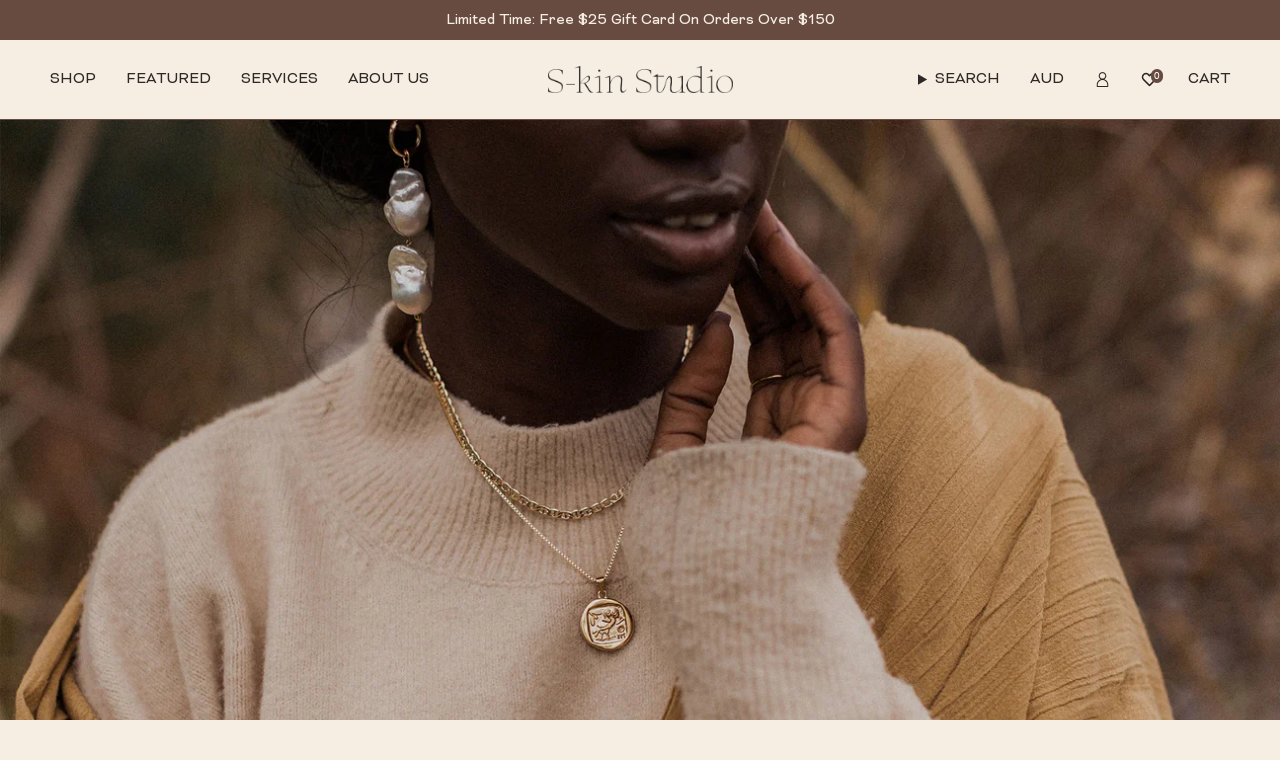

--- FILE ---
content_type: text/html; charset=utf-8
request_url: https://s-kin.com.au/blogs/s-kin-studio-diaries/in-conversation-with-roda-alfred
body_size: 114487
content:
<!doctype html>
<html class="no-js no-touch supports-no-cookies" lang="en">
<head>


  <script type="application/vnd.locksmith+json" data-locksmith>{"version":"v254","locked":false,"initialized":true,"scope":"article","access_granted":true,"access_denied":false,"requires_customer":false,"manual_lock":false,"remote_lock":false,"has_timeout":false,"remote_rendered":null,"hide_resource":false,"hide_links_to_resource":false,"transparent":true,"locks":{"all":[],"opened":[]},"keys":[],"keys_signature":"25d950ff72351c02a04d10c13c1843538efebff80a4481357e7bf657f0c70cd6","state":{"template":"article","theme":135864975423,"product":null,"collection":null,"page":null,"blog":"s-kin-studio-diaries","article":385439367231,"app":null},"now":1768954141,"path":"\/blogs\/s-kin-studio-diaries\/in-conversation-with-roda-alfred","locale_root_url":"\/","canonical_url":"https:\/\/s-kin.com.au\/blogs\/s-kin-studio-diaries\/in-conversation-with-roda-alfred","customer_id":null,"customer_id_signature":"25d950ff72351c02a04d10c13c1843538efebff80a4481357e7bf657f0c70cd6","cart":null}</script><script data-locksmith>!function(){undefined;!function(){var s=window.Locksmith={},e=document.querySelector('script[type="application/vnd.locksmith+json"]'),n=e&&e.innerHTML;if(s.state={},s.util={},s.loading=!1,n)try{s.state=JSON.parse(n)}catch(d){}if(document.addEventListener&&document.querySelector){var o,a,i,t=[76,79,67,75,83,77,73,84,72,49,49],c=function(){a=t.slice(0)},l="style",r=function(e){e&&27!==e.keyCode&&"click"!==e.type||(document.removeEventListener("keydown",r),document.removeEventListener("click",r),o&&document.body.removeChild(o),o=null)};c(),document.addEventListener("keyup",function(e){if(e.keyCode===a[0]){if(clearTimeout(i),a.shift(),0<a.length)return void(i=setTimeout(c,1e3));c(),r(),(o=document.createElement("div"))[l].width="50%",o[l].maxWidth="1000px",o[l].height="85%",o[l].border="1px rgba(0, 0, 0, 0.2) solid",o[l].background="rgba(255, 255, 255, 0.99)",o[l].borderRadius="4px",o[l].position="fixed",o[l].top="50%",o[l].left="50%",o[l].transform="translateY(-50%) translateX(-50%)",o[l].boxShadow="0 2px 5px rgba(0, 0, 0, 0.3), 0 0 100vh 100vw rgba(0, 0, 0, 0.5)",o[l].zIndex="2147483645";var t=document.createElement("textarea");t.value=JSON.stringify(JSON.parse(n),null,2),t[l].border="none",t[l].display="block",t[l].boxSizing="border-box",t[l].width="100%",t[l].height="100%",t[l].background="transparent",t[l].padding="22px",t[l].fontFamily="monospace",t[l].fontSize="14px",t[l].color="#333",t[l].resize="none",t[l].outline="none",t.readOnly=!0,o.appendChild(t),document.body.appendChild(o),t.addEventListener("click",function(e){e.stopImmediatePropagation()}),t.select(),document.addEventListener("keydown",r),document.addEventListener("click",r)}})}s.isEmbedded=-1!==window.location.search.indexOf("_ab=0&_fd=0&_sc=1"),s.path=s.state.path||window.location.pathname,s.basePath=s.state.locale_root_url.concat("/apps/locksmith").replace(/^\/\//,"/"),s.reloading=!1,s.util.console=window.console||{log:function(){},error:function(){}},s.util.makeUrl=function(e,t){var n,o=s.basePath+e,a=[],i=s.cache();for(n in i)a.push(n+"="+encodeURIComponent(i[n]));for(n in t)a.push(n+"="+encodeURIComponent(t[n]));return s.state.customer_id&&(a.push("customer_id="+encodeURIComponent(s.state.customer_id)),a.push("customer_id_signature="+encodeURIComponent(s.state.customer_id_signature))),o+=(-1===o.indexOf("?")?"?":"&")+a.join("&")},s._initializeCallbacks=[],s.on=function(e,t){if("initialize"!==e)throw'Locksmith.on() currently only supports the "initialize" event';s._initializeCallbacks.push(t)},s.initializeSession=function(e){if(!s.isEmbedded){var t=!1,n=!0,o=!0;(e=e||{}).silent&&(o=n=!(t=!0)),s.ping({silent:t,spinner:n,reload:o,callback:function(){s._initializeCallbacks.forEach(function(e){e()})}})}},s.cache=function(e){var t={};try{var n=function a(e){return(document.cookie.match("(^|; )"+e+"=([^;]*)")||0)[2]};t=JSON.parse(decodeURIComponent(n("locksmith-params")||"{}"))}catch(d){}if(e){for(var o in e)t[o]=e[o];document.cookie="locksmith-params=; expires=Thu, 01 Jan 1970 00:00:00 GMT; path=/",document.cookie="locksmith-params="+encodeURIComponent(JSON.stringify(t))+"; path=/"}return t},s.cache.cart=s.state.cart,s.cache.cartLastSaved=null,s.params=s.cache(),s.util.reload=function(){s.reloading=!0;try{window.location.href=window.location.href.replace(/#.*/,"")}catch(d){s.util.console.error("Preferred reload method failed",d),window.location.reload()}},s.cache.saveCart=function(e){if(!s.cache.cart||s.cache.cart===s.cache.cartLastSaved)return e?e():null;var t=s.cache.cartLastSaved;s.cache.cartLastSaved=s.cache.cart,fetch("/cart/update.js",{method:"POST",headers:{"Content-Type":"application/json",Accept:"application/json"},body:JSON.stringify({attributes:{locksmith:s.cache.cart}})}).then(function(e){if(!e.ok)throw new Error("Cart update failed: "+e.status);return e.json()}).then(function(){e&&e()})["catch"](function(e){if(s.cache.cartLastSaved=t,!s.reloading)throw e})},s.util.spinnerHTML='<style>body{background:#FFF}@keyframes spin{from{transform:rotate(0deg)}to{transform:rotate(360deg)}}#loading{display:flex;width:100%;height:50vh;color:#777;align-items:center;justify-content:center}#loading .spinner{display:block;animation:spin 600ms linear infinite;position:relative;width:50px;height:50px}#loading .spinner-ring{stroke:currentColor;stroke-dasharray:100%;stroke-width:2px;stroke-linecap:round;fill:none}</style><div id="loading"><div class="spinner"><svg width="100%" height="100%"><svg preserveAspectRatio="xMinYMin"><circle class="spinner-ring" cx="50%" cy="50%" r="45%"></circle></svg></svg></div></div>',s.util.clobberBody=function(e){document.body.innerHTML=e},s.util.clobberDocument=function(e){e.responseText&&(e=e.responseText),document.documentElement&&document.removeChild(document.documentElement);var t=document.open("text/html","replace");t.writeln(e),t.close(),setTimeout(function(){var e=t.querySelector("[autofocus]");e&&e.focus()},100)},s.util.serializeForm=function(e){if(e&&"FORM"===e.nodeName){var t,n,o={};for(t=e.elements.length-1;0<=t;t-=1)if(""!==e.elements[t].name)switch(e.elements[t].nodeName){case"INPUT":switch(e.elements[t].type){default:case"text":case"hidden":case"password":case"button":case"reset":case"submit":o[e.elements[t].name]=e.elements[t].value;break;case"checkbox":case"radio":e.elements[t].checked&&(o[e.elements[t].name]=e.elements[t].value);break;case"file":}break;case"TEXTAREA":o[e.elements[t].name]=e.elements[t].value;break;case"SELECT":switch(e.elements[t].type){case"select-one":o[e.elements[t].name]=e.elements[t].value;break;case"select-multiple":for(n=e.elements[t].options.length-1;0<=n;n-=1)e.elements[t].options[n].selected&&(o[e.elements[t].name]=e.elements[t].options[n].value)}break;case"BUTTON":switch(e.elements[t].type){case"reset":case"submit":case"button":o[e.elements[t].name]=e.elements[t].value}}return o}},s.util.on=function(e,i,s,t){t=t||document;var c="locksmith-"+e+i,n=function(e){var t=e.target,n=e.target.parentElement,o=t&&t.className&&(t.className.baseVal||t.className)||"",a=n&&n.className&&(n.className.baseVal||n.className)||"";("string"==typeof o&&-1!==o.split(/\s+/).indexOf(i)||"string"==typeof a&&-1!==a.split(/\s+/).indexOf(i))&&!e[c]&&(e[c]=!0,s(e))};t.attachEvent?t.attachEvent(e,n):t.addEventListener(e,n,!1)},s.util.enableActions=function(e){s.util.on("click","locksmith-action",function(e){e.preventDefault();var t=e.target;t.dataset.confirmWith&&!confirm(t.dataset.confirmWith)||(t.disabled=!0,t.innerText=t.dataset.disableWith,s.post("/action",t.dataset.locksmithParams,{spinner:!1,type:"text",success:function(e){(e=JSON.parse(e.responseText)).message&&alert(e.message),s.util.reload()}}))},e)},s.util.inject=function(e,t){var n=["data","locksmith","append"];if(-1!==t.indexOf(n.join("-"))){var o=document.createElement("div");o.innerHTML=t,e.appendChild(o)}else e.innerHTML=t;var a,i,s=e.querySelectorAll("script");for(i=0;i<s.length;++i){a=s[i];var c=document.createElement("script");if(a.type&&(c.type=a.type),a.src)c.src=a.src;else{var l=document.createTextNode(a.innerHTML);c.appendChild(l)}e.appendChild(c)}var r=e.querySelector("[autofocus]");r&&r.focus()},s.post=function(e,t,n){!1!==(n=n||{}).spinner&&s.util.clobberBody(s.util.spinnerHTML);var o={};n.container===document?(o.layout=1,n.success=function(e){s.util.clobberDocument(e)}):n.container&&(o.layout=0,n.success=function(e){var t=document.getElementById(n.container);s.util.inject(t,e),t.id===t.firstChild.id&&t.parentElement.replaceChild(t.firstChild,t)}),n.form_type&&(t.form_type=n.form_type),n.include_layout_classes!==undefined&&(t.include_layout_classes=n.include_layout_classes),n.lock_id!==undefined&&(t.lock_id=n.lock_id),s.loading=!0;var a=s.util.makeUrl(e,o),i="json"===n.type||"text"===n.type;fetch(a,{method:"POST",headers:{"Content-Type":"application/json",Accept:i?"application/json":"text/html"},body:JSON.stringify(t)}).then(function(e){if(!e.ok)throw new Error("Request failed: "+e.status);return e.text()}).then(function(e){var t=n.success||s.util.clobberDocument;t(i?{responseText:e}:e)})["catch"](function(e){if(!s.reloading)if("dashboard.weglot.com"!==window.location.host){if(!n.silent)throw alert("Something went wrong! Please refresh and try again."),e;console.error(e)}else console.error(e)})["finally"](function(){s.loading=!1})},s.postResource=function(e,t){e.path=s.path,e.search=window.location.search,e.state=s.state,e.passcode&&(e.passcode=e.passcode.trim()),e.email&&(e.email=e.email.trim()),e.state.cart=s.cache.cart,e.locksmith_json=s.jsonTag,e.locksmith_json_signature=s.jsonTagSignature,s.post("/resource",e,t)},s.ping=function(e){if(!s.isEmbedded){e=e||{};var t=function(){e.reload?s.util.reload():"function"==typeof e.callback&&e.callback()};s.post("/ping",{path:s.path,search:window.location.search,state:s.state},{spinner:!!e.spinner,silent:"undefined"==typeof e.silent||e.silent,type:"text",success:function(e){e&&e.responseText?((e=JSON.parse(e.responseText)).messages&&0<e.messages.length&&s.showMessages(e.messages),e.cart&&s.cache.cart!==e.cart?(s.cache.cart=e.cart,s.cache.saveCart(function(){t(),e.cart&&e.cart.match(/^.+:/)&&s.util.reload()})):t()):console.error("[Locksmith] Invalid result in ping callback:",e)}})}},s.timeoutMonitor=function(){var e=s.cache.cart;s.ping({callback:function(){e!==s.cache.cart||setTimeout(function(){s.timeoutMonitor()},6e4)}})},s.showMessages=function(e){var t=document.createElement("div");t.style.position="fixed",t.style.left=0,t.style.right=0,t.style.bottom="-50px",t.style.opacity=0,t.style.background="#191919",t.style.color="#ddd",t.style.transition="bottom 0.2s, opacity 0.2s",t.style.zIndex=999999,t.innerHTML="        <style>          .locksmith-ab .locksmith-b { display: none; }          .locksmith-ab.toggled .locksmith-b { display: flex; }          .locksmith-ab.toggled .locksmith-a { display: none; }          .locksmith-flex { display: flex; flex-wrap: wrap; justify-content: space-between; align-items: center; padding: 10px 20px; }          .locksmith-message + .locksmith-message { border-top: 1px #555 solid; }          .locksmith-message a { color: inherit; font-weight: bold; }          .locksmith-message a:hover { color: inherit; opacity: 0.8; }          a.locksmith-ab-toggle { font-weight: inherit; text-decoration: underline; }          .locksmith-text { flex-grow: 1; }          .locksmith-cta { flex-grow: 0; text-align: right; }          .locksmith-cta button { transform: scale(0.8); transform-origin: left; }          .locksmith-cta > * { display: block; }          .locksmith-cta > * + * { margin-top: 10px; }          .locksmith-message a.locksmith-close { flex-grow: 0; text-decoration: none; margin-left: 15px; font-size: 30px; font-family: monospace; display: block; padding: 2px 10px; }                    @media screen and (max-width: 600px) {            .locksmith-wide-only { display: none !important; }            .locksmith-flex { padding: 0 15px; }            .locksmith-flex > * { margin-top: 5px; margin-bottom: 5px; }            .locksmith-cta { text-align: left; }          }                    @media screen and (min-width: 601px) {            .locksmith-narrow-only { display: none !important; }          }        </style>      "+e.map(function(e){return'<div class="locksmith-message">'+e+"</div>"}).join(""),document.body.appendChild(t),document.body.style.position="relative",document.body.parentElement.style.paddingBottom=t.offsetHeight+"px",setTimeout(function(){t.style.bottom=0,t.style.opacity=1},50),s.util.on("click","locksmith-ab-toggle",function(e){e.preventDefault();for(var t=e.target.parentElement;-1===t.className.split(" ").indexOf("locksmith-ab");)t=t.parentElement;-1!==t.className.split(" ").indexOf("toggled")?t.className=t.className.replace("toggled",""):t.className=t.className+" toggled"}),s.util.enableActions(t)}}()}();</script>
      <script data-locksmith>Locksmith.cache.cart=null</script>

  <script data-locksmith>Locksmith.jsonTag="{\"version\":\"v254\",\"locked\":false,\"initialized\":true,\"scope\":\"article\",\"access_granted\":true,\"access_denied\":false,\"requires_customer\":false,\"manual_lock\":false,\"remote_lock\":false,\"has_timeout\":false,\"remote_rendered\":null,\"hide_resource\":false,\"hide_links_to_resource\":false,\"transparent\":true,\"locks\":{\"all\":[],\"opened\":[]},\"keys\":[],\"keys_signature\":\"25d950ff72351c02a04d10c13c1843538efebff80a4481357e7bf657f0c70cd6\",\"state\":{\"template\":\"article\",\"theme\":135864975423,\"product\":null,\"collection\":null,\"page\":null,\"blog\":\"s-kin-studio-diaries\",\"article\":385439367231,\"app\":null},\"now\":1768954141,\"path\":\"\\\/blogs\\\/s-kin-studio-diaries\\\/in-conversation-with-roda-alfred\",\"locale_root_url\":\"\\\/\",\"canonical_url\":\"https:\\\/\\\/s-kin.com.au\\\/blogs\\\/s-kin-studio-diaries\\\/in-conversation-with-roda-alfred\",\"customer_id\":null,\"customer_id_signature\":\"25d950ff72351c02a04d10c13c1843538efebff80a4481357e7bf657f0c70cd6\",\"cart\":null}";Locksmith.jsonTagSignature="1f5decb807f2e1b185a0fffd83a6ad46f5a74e0582316b4ce5251b9610867b07"</script>
  
  

    <meta charset="UTF-8">
  <meta http-equiv="X-UA-Compatible" content="IE=edge">
  <meta name="viewport" content="width=device-width, initial-scale=1.0">
  <meta name="theme-color" content="#ab8c52">
  <link rel="canonical" href="https://s-kin.com.au/blogs/s-kin-studio-diaries/in-conversation-with-roda-alfred">
  <link rel="preconnect" href="https://cdn.shopify.com" crossorigin>
  <!-- ======================= Broadcast Theme V5.1.3 ========================= --><link rel="preconnect" href="https://fonts.shopifycdn.com" crossorigin><link rel="stylesheet" href="https://unpkg.com/flickity@2/dist/flickity.min.css">

  <link href="//s-kin.com.au/cdn/shop/t/158/assets/theme.css?v=151022131879874489431762813521" as="style" rel="preload">
  <link href="//s-kin.com.au/cdn/shop/t/158/assets/swiper-bundle.min.css?v=136868898515680813651762813521" as="style" rel="preload">
  <link href="//s-kin.com.au/cdn/shop/t/158/assets/vendor.js?v=93779096473886333451762813521" as="script" rel="preload">
  <link href="//s-kin.com.au/cdn/shop/t/158/assets/theme.dev.js?v=35968882966202012601762813521" as="script" rel="preload">
<link href="//s-kin.com.au/cdn/shop/t/158/assets/gift-with-purchase.css?v=46136693475712266231762813521" rel="stylesheet" type="text/css" media="all" /><style data-shopify>
</style>
    <link rel="icon" type="image/png" href="//s-kin.com.au/cdn/shop/files/S-kin_Studio_favicon_new.png?crop=center&height=32&v=1699478432&width=32">
  
  <meta name="google-site-verification" content="5WfAXXlWwp1MO9XUN-30V_dIthsRd0efPt0GZeyBB5k" />

  <!-- Title and description ================================================ -->
  
  <title>
    
    In Conversation With - Roda Alfred
    
    
    
      &ndash; S-kin Studio Jewelry
    
  </title>

  
<meta name="description" content="Recently, when the COVID19 restrictions were relaxed in Victoria, Australia, we decided to take a trip to the affected regions of the 2019-2020 bushfires in regional East Gippsland to contribute to the recovery and rebuild of the local communities affected by bushfires and COVID19. Our team of four visited Bruthen, Tam">


  <meta property="og:site_name" content="S-kin Studio Jewelry">
<meta property="og:url" content="https://s-kin.com.au/blogs/s-kin-studio-diaries/in-conversation-with-roda-alfred"><meta property="og:title" content="In Conversation With - Roda Alfred">
<meta property="og:type" content="article">
<meta property="og:description" content="Recently, when the COVID19 restrictions were relaxed in Victoria, Australia, we decided to take a trip to the affected regions of the 2019-2020 bushfires in regional East Gippsland to contribute to the recovery and rebuild of the local communities affected by bushfires and COVID19. Our team of four visited Bruthen, Tam">
<meta property="og:image" content="http://s-kin.com.au/cdn/shop/articles/In-Conversations-With-Roda-Alfred.jpg?v=1593126723">
<meta property="og:image:secure_url" content="https://s-kin.com.au/cdn/shop/articles/In-Conversations-With-Roda-Alfred.jpg?v=1593126723">
<meta property="og:image:width" content="1800">
  <meta property="og:image:height" content="1125"><meta name="twitter:card" content="summary_large_image"><meta name="twitter:title" content="In Conversation With - Roda Alfred">
<meta name="twitter:description" content="Recently, when the COVID19 restrictions were relaxed in Victoria, Australia, we decided to take a trip to the affected regions of the 2019-2020 bushfires in regional East Gippsland to contribute to the recovery and rebuild of the local communities affected by bushfires and COVID19. Our team of four visited Bruthen, Tam">
<script type="text/javascript">const observer = new MutationObserver(e => { e.forEach(({ addedNodes: e }) => { e.forEach(e => { 1 === e.nodeType && "SCRIPT" === e.tagName && (e.innerHTML.includes("asyncLoad") && (e.innerHTML = e.innerHTML.replace("if(window.attachEvent)", "document.addEventListener('asyncLazyLoad',function(event){asyncLoad();});if(window.attachEvent)").replaceAll(", asyncLoad", ", function(){}")), e.innerHTML.includes("PreviewBarInjector") && (e.innerHTML = e.innerHTML.replace("DOMContentLoaded", "asyncLazyLoad")), (e.className == 'analytics') && (e.type = 'text/lazyload'),(e.src.includes("assets/storefront/features")||e.src.includes("assets/shopify_pay")||e.src.includes("connect.facebook.net"))&&(e.setAttribute("data-src", e.src), e.removeAttribute("src")))})})});observer.observe(document.documentElement,{childList:!0,subtree:!0})</script>

<script src="//s-kin.com.au/cdn/shop/t/158/assets/preconnect_resources.js?v=36568036531129788691762813521" ></script>
<script src="//s-kin.com.au/cdn/shop/t/158/assets/connect_load.js?v=97508772846552673091762813521" ></script>

  <!-- CSS ================================================================== -->

  <link href="//s-kin.com.au/cdn/shop/t/158/assets/font-settings.css?v=94448184037640854931762813521" rel="stylesheet" type="text/css" media="all" />

  
<style data-shopify>

:root {--scrollbar-width: 0px;





--COLOR-VIDEO-BG: #f0e2d0;
--COLOR-BG-BRIGHTER: #f0e2d0;--COLOR-BG: #f6eee3;--COLOR-BG-ALPHA-25: rgba(246, 238, 227, 0.25);
--COLOR-BG-TRANSPARENT: rgba(246, 238, 227, 0);
--COLOR-BG-SECONDARY: #f7f9fa;
--COLOR-BG-SECONDARY-LIGHTEN: #ffffff;
--COLOR-BG-RGB: 246, 238, 227;

--COLOR-TEXT-DARK: #040303;
--COLOR-TEXT: #2d2926;
--COLOR-TEXT-LIGHT: #69645f;


/* === Opacity shades of grey ===*/
--COLOR-A5:  rgba(45, 41, 38, 0.05);
--COLOR-A10: rgba(45, 41, 38, 0.1);
--COLOR-A15: rgba(45, 41, 38, 0.15);
--COLOR-A20: rgba(45, 41, 38, 0.2);
--COLOR-A25: rgba(45, 41, 38, 0.25);
--COLOR-A30: rgba(45, 41, 38, 0.3);
--COLOR-A35: rgba(45, 41, 38, 0.35);
--COLOR-A40: rgba(45, 41, 38, 0.4);
--COLOR-A45: rgba(45, 41, 38, 0.45);
--COLOR-A50: rgba(45, 41, 38, 0.5);
--COLOR-A55: rgba(45, 41, 38, 0.55);
--COLOR-A60: rgba(45, 41, 38, 0.6);
--COLOR-A65: rgba(45, 41, 38, 0.65);
--COLOR-A70: rgba(45, 41, 38, 0.7);
--COLOR-A75: rgba(45, 41, 38, 0.75);
--COLOR-A80: rgba(45, 41, 38, 0.8);
--COLOR-A85: rgba(45, 41, 38, 0.85);
--COLOR-A90: rgba(45, 41, 38, 0.9);
--COLOR-A95: rgba(45, 41, 38, 0.95);

--COLOR-BORDER: rgb(240, 240, 240);
--COLOR-BORDER-LIGHT: #f2efeb;
--COLOR-BORDER-HAIRLINE: #f2e7d7;
--COLOR-BORDER-DARK: #bdbdbd;/* === Bright color ===*/
--COLOR-PRIMARY: #ab8c52;
--COLOR-PRIMARY-HOVER: #806430;
--COLOR-PRIMARY-FADE: rgba(171, 140, 82, 0.05);
--COLOR-PRIMARY-FADE-HOVER: rgba(171, 140, 82, 0.1);
--COLOR-PRIMARY-LIGHT: #e8d4ae;--COLOR-PRIMARY-OPPOSITE: #ffffff;



/* === link Color ===*/
--COLOR-LINK: #2d2926;
--COLOR-LINK-HOVER: rgba(45, 41, 38, 0.7);
--COLOR-LINK-FADE: rgba(45, 41, 38, 0.05);
--COLOR-LINK-FADE-HOVER: rgba(45, 41, 38, 0.1);--COLOR-LINK-OPPOSITE: #ffffff;


/* === Product grid sale tags ===*/
--COLOR-SALE-BG: #e76da1;
--COLOR-SALE-TEXT: #efece9;--COLOR-SALE-TEXT-SECONDARY: #e76da1;

/* === Product grid badges ===*/
--COLOR-BADGE-BG: #d20000;
--COLOR-BADGE-TEXT: #ffffff;

/* === Product sale color ===*/
--COLOR-SALE: #d20000;

/* === Gray background on Product grid items ===*/--filter-bg: 1.0;/* === Helper colors for form error states ===*/
--COLOR-ERROR: #721C24;
--COLOR-ERROR-BG: #F8D7DA;
--COLOR-ERROR-BORDER: #F5C6CB;



  --RADIUS: 0px;
  --RADIUS-SELECT: 0px;

--COLOR-HEADER-BG: #ffffff;--COLOR-HEADER-BG-TRANSPARENT: rgba(0, 0, 0, 0);
--COLOR-HEADER-LINK: #2d2926;
--COLOR-HEADER-LINK-HOVER: rgba(45, 41, 38, 0.7);

--COLOR-MENU-BG: rgba(0,0,0,0);
--COLOR-MENU-LINK: #2d2926;
--COLOR-MENU-LINK-HOVER: rgba(45, 41, 38, 0.7);
--COLOR-SUBMENU-BG: #f6eee3;
--COLOR-SUBMENU-LINK: #2d2926;
--COLOR-SUBMENU-LINK-HOVER: rgba(45, 41, 38, 0.7);
--COLOR-SUBMENU-TEXT-LIGHT: #69645f;
--COLOR-MENU-TRANSPARENT: #ffffff;
--COLOR-MENU-TRANSPARENT-HOVER: rgba(255, 255, 255, 0.7);

--COLOR-FOOTER-BG: #2d2926;
--COLOR-FOOTER-TEXT: #212121;
--COLOR-FOOTER-TEXT-A35: rgba(33, 33, 33, 0.35);
--COLOR-FOOTER-TEXT-A75: rgba(33, 33, 33, 0.75);
--COLOR-FOOTER-LINK: #212121;
--COLOR-FOOTER-LINK-HOVER: rgba(33, 33, 33, 0.7);
--COLOR-FOOTER-BORDER: #212121;

--TRANSPARENT: rgba(255, 255, 255, 0);

/* === Default overlay opacity ===*/
--overlay-opacity: 0;
--underlay-opacity: 1;
--underlay-bg: rgba(0,0,0,0.4);

/* === Custom Cursor ===*/
--ICON-ZOOM-IN: url( "//s-kin.com.au/cdn/shop/t/158/assets/icon-zoom-in.svg?v=182473373117644429561762813521" );
--ICON-ZOOM-OUT: url( "//s-kin.com.au/cdn/shop/t/158/assets/icon-zoom-out.svg?v=101497157853986683871762813521" );

/* === Custom Icons ===*/


  
  --ICON-ADD-BAG: url( "//s-kin.com.au/cdn/shop/t/158/assets/icon-add-bag.svg?v=23763382405227654651762813521" );
  --ICON-ADD-CART: url( "//s-kin.com.au/cdn/shop/t/158/assets/icon-add-cart.svg?v=3962293684743587821762813521" );
  --ICON-ARROW-LEFT: url( "//s-kin.com.au/cdn/shop/t/158/assets/icon-arrow-left.svg?v=136066145774695772731762813521" );
  --ICON-ARROW-RIGHT: url( "//s-kin.com.au/cdn/shop/t/158/assets/icon-arrow-right.svg?v=150928298113663093401762813521" );
  --ICON-SELECT: url("//s-kin.com.au/cdn/shop/t/158/assets/icon-select.svg?v=167170173659852274001762813521");


--PRODUCT-GRID-ASPECT-RATIO: 130.0%;

/* === Typography ===*/
--FONT-WEIGHT-BODY: 400;
/* --FONT-WEIGHT-BODY-BOLD: 500; */
--FONT-WEIGHT-BODY-BOLD: 400;

--FONT-STACK-BODY: Figtree, sans-serif;
--FONT-STYLE-BODY: normal;
--FONT-STYLE-BODY-ITALIC: italic;
--FONT-ADJUST-BODY: 1.0;

--FONT-WEIGHT-HEADING: 400;
--FONT-WEIGHT-HEADING-BOLD: 700;

--FONT-STACK-HEADING: Cardo, serif;
--FONT-STYLE-HEADING: normal;
--FONT-STYLE-HEADING-ITALIC: italic;
--FONT-ADJUST-HEADING: 1.0;

--FONT-STACK-NAV: Figtree, sans-serif;
--FONT-STYLE-NAV: normal;
--FONT-STYLE-NAV-ITALIC: italic;
--FONT-ADJUST-NAV: 1.0;

--FONT-WEIGHT-NAV: 400;
--FONT-WEIGHT-NAV-BOLD: 500;

--FONT-SIZE-BASE: 1.0rem;
--FONT-SIZE-BASE-PERCENT: 1.0;

/* === Parallax ===*/
--PARALLAX-STRENGTH-MIN: 120.0%;
--PARALLAX-STRENGTH-MAX: 130.0%;--COLUMNS: 4;
--COLUMNS-MEDIUM: 3;
--COLUMNS-SMALL: 2;
--COLUMNS-MOBILE: 1;--LAYOUT-OUTER: 50px;
  --LAYOUT-GUTTER: 32px;
  --LAYOUT-OUTER-MEDIUM: 30px;
  --LAYOUT-GUTTER-MEDIUM: 22px;
  --LAYOUT-OUTER-SMALL: 16px;
  --LAYOUT-GUTTER-SMALL: 16px;--base-animation-delay: 0ms;
--line-height-normal: 1.375; /* Equals to line-height: normal; */--SIDEBAR-WIDTH: 288px;
  --SIDEBAR-WIDTH-MEDIUM: 258px;--DRAWER-WIDTH: 490px;--ICON-STROKE-WIDTH: 1px;/* === Button General ===*/
--BTN-FONT-STACK: Figtree, sans-serif;
--BTN-FONT-WEIGHT: 400;
--BTN-FONT-STYLE: normal;
--BTN-FONT-SIZE: 16px;

--BTN-LETTER-SPACING: 0.1em;
--BTN-UPPERCASE: uppercase;
--BTN-TEXT-ARROW-OFFSET: -1px;

/* === Button Primary ===*/
--BTN-PRIMARY-BORDER-COLOR: #684b40;
--BTN-PRIMARY-BG-COLOR: #684b40;
--BTN-PRIMARY-TEXT-COLOR: #f6eee3;


  --BTN-PRIMARY-BG-COLOR-BRIGHTER: #584036;


/* === Button Secondary ===*/
--BTN-SECONDARY-BORDER-COLOR: #684b40;
--BTN-SECONDARY-BG-COLOR: #684b40;
--BTN-SECONDARY-TEXT-COLOR: #f6eee3;


  --BTN-SECONDARY-BG-COLOR-BRIGHTER: #584036;


/* === Button White ===*/
--TEXT-BTN-BORDER-WHITE: #fff;
--TEXT-BTN-BG-WHITE: #fff;
--TEXT-BTN-WHITE: #000;
--TEXT-BTN-BG-WHITE-BRIGHTER: #f2f2f2;

/* === Button Black ===*/
--TEXT-BTN-BG-BLACK: #000;
--TEXT-BTN-BORDER-BLACK: #000;
--TEXT-BTN-BLACK: #fff;
--TEXT-BTN-BG-BLACK-BRIGHTER: #1a1a1a;

/* === Cart Gradient ===*/


  --FREE-SHIPPING-GRADIENT: #E6A088;


}

::backdrop {
  --underlay-opacity: 1;
  --underlay-bg: rgba(0,0,0,0.4);
}
</style>


  <link href="//s-kin.com.au/cdn/shop/t/158/assets/theme.css?v=151022131879874489431762813521" rel="stylesheet" type="text/css" media="all" />
  <link href="//s-kin.com.au/cdn/shop/t/158/assets/custom.css?v=79820313608256082251762813521" rel="stylesheet" type="text/css" media="all" />
<link href="//s-kin.com.au/cdn/shop/t/158/assets/swatches.css?v=157844926215047500451762813521" as="style" rel="preload">
    <link href="//s-kin.com.au/cdn/shop/t/158/assets/swatches.css?v=157844926215047500451762813521" rel="stylesheet" type="text/css" media="all" />
<style data-shopify>.swatches {
    --black: #000000;--white: #fafafa;--blank: url(//s-kin.com.au/cdn/shop/files/blank_small.png?v=94052);--solid-gold: #BD9367;--white-gold: #C5C5C5;--january-garnet-cz: #C00A02;--february-amethyst-cz: #9966cc;--march-aquamarine-cz: #C3DEE7;--april-diamond-cz: #DDE1E2;--may-emerald-cz: #19771F;--june-alexandrite-cz: #EBA6DA;--july-ruby-cz: #D93DA8;--august-peridot-cz: #DCD289;--september-sapphire-cz: #1403B3;--october-pink-tourmaline-cz: #F8B4F4;--november-topaz-cz: #F6E7D4;--december-blue-topaz-cz: #1FD2EE;--18k-gold-filled: #bd9367;--9k-gold-filled: #bd9367;--garnet-cz: #C00A02;--amethyst-cz: #9966cc;--aquamarine-cz: #C3DEE7;--diamond-cz: #DDE1E2;--emerald-cz: #19771F;--alexandrite-cz: #EBA6DA;--ruby-cz: #D93DA8;--peridot-cz: #DCD289;--sapphire-cz: #1403B3;--pink-tourmaline-cz: #F8B4F4;--topaz-cz: #F6E7D4;--blue-topaz-cz: #1FD2EE;
  }</style>
<script src="https://unpkg.com/flickity@2/dist/flickity.pkgd.min.js"></script>


  
  <!-- Pinterest Tag -->
  <script>
    !function(e){if(!window.pintrk){window.pintrk = function () {
      window.pintrk.queue.push(Array.prototype.slice.call(arguments))};
      var
      n=window.pintrk;n.queue=[],n.version="3.0";var
      t=document.createElement("script");t.async=!0,t.src=e;var
      r=document.getElementsByTagName("script")[0];
      r.parentNode.insertBefore(t,r)}}("https://s.pinimg.com/ct/core.js");
      pintrk('load', '2612933475921', {em: '<user_email_address>'});
      pintrk('page');
    </script>
    <noscript>
      <img height="1" width="1" style="display:none;" alt=""
      src="https://ct.pinterest.com/v3/?event=init&tid=2612933475921&pd[em]=<hashed_email_address>&noscript=1" />
    </noscript>
    <!-- end Pinterest Tag -->

  <script>
    if (window.navigator.userAgent.indexOf('MSIE ') > 0 || window.navigator.userAgent.indexOf('Trident/') > 0) {
      document.documentElement.className = document.documentElement.className + ' ie';

      var scripts = document.getElementsByTagName('script')[0];
      var polyfill = document.createElement("script");
      polyfill.defer = true;
      polyfill.src = "//s-kin.com.au/cdn/shop/t/158/assets/ie11.js?v=144489047535103983231762813521";

      scripts.parentNode.insertBefore(polyfill, scripts);
    } else {
      document.documentElement.className = document.documentElement.className.replace('no-js', 'js');
    }

    document.documentElement.style.setProperty('--scrollbar-width', `${getScrollbarWidth()}px`);

    function getScrollbarWidth() {
      // Creating invisible container
      const outer = document.createElement('div');
      outer.style.visibility = 'hidden';
      outer.style.overflow = 'scroll'; // forcing scrollbar to appear
      outer.style.msOverflowStyle = 'scrollbar'; // needed for WinJS apps
      document.documentElement.appendChild(outer);

      // Creating inner element and placing it in the container
      const inner = document.createElement('div');
      outer.appendChild(inner);

      // Calculating difference between container's full width and the child width
      const scrollbarWidth = outer.offsetWidth - inner.offsetWidth;

      // Removing temporary elements from the DOM
      outer.parentNode.removeChild(outer);

      return scrollbarWidth;
    }

    let root = '/';
    if (root[root.length - 1] !== '/') {
      root = root + '/';
    }

    window.theme = {
      routes: {
        root: root,
        cart_url: '/cart',
        cart_add_url: '/cart/add',
        cart_update_url: '/cart/update',
        cart_change_url: '/cart/change',
        product_recommendations_url: '/recommendations/products',
        predictive_search_url: '/search/suggest',
        addresses_url: '/account/addresses'
      },
      assets: {
        photoswipe: '//s-kin.com.au/cdn/shop/t/158/assets/photoswipe.js?v=162613001030112971491762813521',
        smoothscroll: '//s-kin.com.au/cdn/shop/t/158/assets/smoothscroll.js?v=37906625415260927261762813521',
      },
      strings: {
        addToCart: "Add to cart",
        cartAcceptanceError: "You must accept our terms and conditions.",
        soldOut: "Sold Out",
        from: "From",
        preOrder: "Pre-order",
        sale: "Sale",
        subscription: "Subscription",
        unavailable: "Unavailable",
        unitPrice: "Unit price",
        unitPriceSeparator: "per",
        shippingCalcSubmitButton: "Go",
        shippingCalcSubmitButtonDisabled: "Calculating...",
        selectValue: "Select value",
        selectColor: "Select color",
        oneColor: "color",
        otherColor: "colors",
        upsellAddToCart: "Add",
        free: "Free",
        swatchesColor: "Color, Colour"
      },
      settings: {
        customerLoggedIn: null ? true : false,
        cartDrawerEnabled: true,
        enableQuickAdd: false,
        enableAnimations: true,
        variantOnSale: true,
      },
      moneyFormat: true ? "${{amount}} AUD" : "${{amount}}",
      moneyWithoutCurrencyFormat: "${{amount}}",
      moneyWithCurrencyFormat: "${{amount}} AUD",
      subtotal: 0,
      info: {
        name: 'broadcast'
      },
      version: '5.1.3'
    };

    if (window.performance) {
      window.performance.mark('init');
    } else {
      window.fastNetworkAndCPU = false;
    }
  </script>

  
    <script src="//s-kin.com.au/cdn/shopifycloud/storefront/assets/themes_support/shopify_common-5f594365.js" defer="defer"></script>
  

  <!-- Theme Javascript ============================================================== -->
  <script src="//s-kin.com.au/cdn/shop/t/158/assets/vendor.js?v=93779096473886333451762813521" defer="defer"></script>
  <script src="//s-kin.com.au/cdn/shop/t/158/assets/theme.dev.js?v=35968882966202012601762813521" defer="defer"></script>
  <script src="//s-kin.com.au/cdn/shop/t/158/assets/swiper-bundle.min.js?v=25231768770620892171762813521"></script><!-- Shopify app scripts =========================================================== -->
<script>!function(i,n,s,t,a,u,d){i.InstantConfig=i.InstantConfig||{},i.InstantConfig.siteId='site_WPiHDBfFQvzCunNb2A2NdHTA',i.InstantConfig.customerEmail='',i.InstantConfig.platform='SHOPIFY',d=i.InstantJS=i.InstantJS||{},d.trackQueue=[],d.track=function(){d.trackQueue.push(arguments)},u=n.createElement(s),u.async=!0,u.src=t,a=n.getElementsByTagName(s)[0],a.parentNode.insertBefore(u,a)}(window,document,'script','https://js.instant.one/v1/instant.min.js');</script>
  <script>window.performance && window.performance.mark && window.performance.mark('shopify.content_for_header.start');</script><meta name="google-site-verification" content="5WfAXXlWwp1MO9XUN-30V_dIthsRd0efPt0GZeyBB5k">
<meta name="facebook-domain-verification" content="63yn4i2ybshunucuewrq2b8ond6zwj">
<meta id="shopify-digital-wallet" name="shopify-digital-wallet" content="/1175486527/digital_wallets/dialog">
<meta name="shopify-checkout-api-token" content="3d9635eac2a5121a69efea5486c676db">
<meta id="in-context-paypal-metadata" data-shop-id="1175486527" data-venmo-supported="false" data-environment="production" data-locale="en_US" data-paypal-v4="true" data-currency="AUD">
<link rel="alternate" type="application/atom+xml" title="Feed" href="/blogs/s-kin-studio-diaries.atom" />
<script async="async" src="/checkouts/internal/preloads.js?locale=en-AU"></script>
<link rel="preconnect" href="https://shop.app" crossorigin="anonymous">
<script async="async" src="https://shop.app/checkouts/internal/preloads.js?locale=en-AU&shop_id=1175486527" crossorigin="anonymous"></script>
<script id="apple-pay-shop-capabilities" type="application/json">{"shopId":1175486527,"countryCode":"AU","currencyCode":"AUD","merchantCapabilities":["supports3DS"],"merchantId":"gid:\/\/shopify\/Shop\/1175486527","merchantName":"S-kin Studio Jewelry","requiredBillingContactFields":["postalAddress","email","phone"],"requiredShippingContactFields":["postalAddress","email","phone"],"shippingType":"shipping","supportedNetworks":["visa","masterCard","amex","jcb"],"total":{"type":"pending","label":"S-kin Studio Jewelry","amount":"1.00"},"shopifyPaymentsEnabled":true,"supportsSubscriptions":true}</script>
<script id="shopify-features" type="application/json">{"accessToken":"3d9635eac2a5121a69efea5486c676db","betas":["rich-media-storefront-analytics"],"domain":"s-kin.com.au","predictiveSearch":true,"shopId":1175486527,"locale":"en"}</script>
<script>var Shopify = Shopify || {};
Shopify.shop = "s-kin-studio-jewelry.myshopify.com";
Shopify.locale = "en";
Shopify.currency = {"active":"AUD","rate":"1.0"};
Shopify.country = "AU";
Shopify.theme = {"name":"POST BFCM THEME","id":135864975423,"schema_name":"Broadcast","schema_version":"5.1.3","theme_store_id":868,"role":"main"};
Shopify.theme.handle = "null";
Shopify.theme.style = {"id":null,"handle":null};
Shopify.cdnHost = "s-kin.com.au/cdn";
Shopify.routes = Shopify.routes || {};
Shopify.routes.root = "/";</script>
<script type="module">!function(o){(o.Shopify=o.Shopify||{}).modules=!0}(window);</script>
<script>!function(o){function n(){var o=[];function n(){o.push(Array.prototype.slice.apply(arguments))}return n.q=o,n}var t=o.Shopify=o.Shopify||{};t.loadFeatures=n(),t.autoloadFeatures=n()}(window);</script>
<script>
  window.ShopifyPay = window.ShopifyPay || {};
  window.ShopifyPay.apiHost = "shop.app\/pay";
  window.ShopifyPay.redirectState = null;
</script>
<script id="shop-js-analytics" type="application/json">{"pageType":"article"}</script>
<script defer="defer" async type="module" src="//s-kin.com.au/cdn/shopifycloud/shop-js/modules/v2/client.init-shop-cart-sync_BdyHc3Nr.en.esm.js"></script>
<script defer="defer" async type="module" src="//s-kin.com.au/cdn/shopifycloud/shop-js/modules/v2/chunk.common_Daul8nwZ.esm.js"></script>
<script type="module">
  await import("//s-kin.com.au/cdn/shopifycloud/shop-js/modules/v2/client.init-shop-cart-sync_BdyHc3Nr.en.esm.js");
await import("//s-kin.com.au/cdn/shopifycloud/shop-js/modules/v2/chunk.common_Daul8nwZ.esm.js");

  window.Shopify.SignInWithShop?.initShopCartSync?.({"fedCMEnabled":true,"windoidEnabled":true});

</script>
<script>
  window.Shopify = window.Shopify || {};
  if (!window.Shopify.featureAssets) window.Shopify.featureAssets = {};
  window.Shopify.featureAssets['shop-js'] = {"shop-cart-sync":["modules/v2/client.shop-cart-sync_QYOiDySF.en.esm.js","modules/v2/chunk.common_Daul8nwZ.esm.js"],"init-fed-cm":["modules/v2/client.init-fed-cm_DchLp9rc.en.esm.js","modules/v2/chunk.common_Daul8nwZ.esm.js"],"shop-button":["modules/v2/client.shop-button_OV7bAJc5.en.esm.js","modules/v2/chunk.common_Daul8nwZ.esm.js"],"init-windoid":["modules/v2/client.init-windoid_DwxFKQ8e.en.esm.js","modules/v2/chunk.common_Daul8nwZ.esm.js"],"shop-cash-offers":["modules/v2/client.shop-cash-offers_DWtL6Bq3.en.esm.js","modules/v2/chunk.common_Daul8nwZ.esm.js","modules/v2/chunk.modal_CQq8HTM6.esm.js"],"shop-toast-manager":["modules/v2/client.shop-toast-manager_CX9r1SjA.en.esm.js","modules/v2/chunk.common_Daul8nwZ.esm.js"],"init-shop-email-lookup-coordinator":["modules/v2/client.init-shop-email-lookup-coordinator_UhKnw74l.en.esm.js","modules/v2/chunk.common_Daul8nwZ.esm.js"],"pay-button":["modules/v2/client.pay-button_DzxNnLDY.en.esm.js","modules/v2/chunk.common_Daul8nwZ.esm.js"],"avatar":["modules/v2/client.avatar_BTnouDA3.en.esm.js"],"init-shop-cart-sync":["modules/v2/client.init-shop-cart-sync_BdyHc3Nr.en.esm.js","modules/v2/chunk.common_Daul8nwZ.esm.js"],"shop-login-button":["modules/v2/client.shop-login-button_D8B466_1.en.esm.js","modules/v2/chunk.common_Daul8nwZ.esm.js","modules/v2/chunk.modal_CQq8HTM6.esm.js"],"init-customer-accounts-sign-up":["modules/v2/client.init-customer-accounts-sign-up_C8fpPm4i.en.esm.js","modules/v2/client.shop-login-button_D8B466_1.en.esm.js","modules/v2/chunk.common_Daul8nwZ.esm.js","modules/v2/chunk.modal_CQq8HTM6.esm.js"],"init-shop-for-new-customer-accounts":["modules/v2/client.init-shop-for-new-customer-accounts_CVTO0Ztu.en.esm.js","modules/v2/client.shop-login-button_D8B466_1.en.esm.js","modules/v2/chunk.common_Daul8nwZ.esm.js","modules/v2/chunk.modal_CQq8HTM6.esm.js"],"init-customer-accounts":["modules/v2/client.init-customer-accounts_dRgKMfrE.en.esm.js","modules/v2/client.shop-login-button_D8B466_1.en.esm.js","modules/v2/chunk.common_Daul8nwZ.esm.js","modules/v2/chunk.modal_CQq8HTM6.esm.js"],"shop-follow-button":["modules/v2/client.shop-follow-button_CkZpjEct.en.esm.js","modules/v2/chunk.common_Daul8nwZ.esm.js","modules/v2/chunk.modal_CQq8HTM6.esm.js"],"lead-capture":["modules/v2/client.lead-capture_BntHBhfp.en.esm.js","modules/v2/chunk.common_Daul8nwZ.esm.js","modules/v2/chunk.modal_CQq8HTM6.esm.js"],"checkout-modal":["modules/v2/client.checkout-modal_CfxcYbTm.en.esm.js","modules/v2/chunk.common_Daul8nwZ.esm.js","modules/v2/chunk.modal_CQq8HTM6.esm.js"],"shop-login":["modules/v2/client.shop-login_Da4GZ2H6.en.esm.js","modules/v2/chunk.common_Daul8nwZ.esm.js","modules/v2/chunk.modal_CQq8HTM6.esm.js"],"payment-terms":["modules/v2/client.payment-terms_MV4M3zvL.en.esm.js","modules/v2/chunk.common_Daul8nwZ.esm.js","modules/v2/chunk.modal_CQq8HTM6.esm.js"]};
</script>
<script>(function() {
  var isLoaded = false;
  function asyncLoad() {
    if (isLoaded) return;
    isLoaded = true;
    var urls = ["\/\/cdn.shopify.com\/proxy\/a02b47dcd11feb081f614055f90c606495f87fe5a5c5bbe93d6d32e1617f5e40\/obscure-escarpment-2240.herokuapp.com\/js\/best_custom_product_options.js?shop=s-kin-studio-jewelry.myshopify.com\u0026sp-cache-control=cHVibGljLCBtYXgtYWdlPTkwMA","https:\/\/formbuilder.hulkapps.com\/skeletopapp.js?shop=s-kin-studio-jewelry.myshopify.com","https:\/\/app.supergiftoptions.com\/get_script\/a24332ecdebb11eb949e6ef58544e8b1.js?v=519031\u0026shop=s-kin-studio-jewelry.myshopify.com","https:\/\/live.bb.eight-cdn.com\/script.js?shop=s-kin-studio-jewelry.myshopify.com","https:\/\/instafeed.nfcube.com\/cdn\/808f791336d7407ba180cc114d3a8c55.js?shop=s-kin-studio-jewelry.myshopify.com","https:\/\/d9fvwtvqz2fm1.cloudfront.net\/shop\/js\/discount-on-cart-pro.min.js?shop=s-kin-studio-jewelry.myshopify.com","\/\/cdn.shopify.com\/proxy\/0a530f2413d37dac36249e09f70a5099cc7ba96872dfe9d94da3abdbb67501df\/cdn.bogos.io\/script_tag\/secomapp.scripttag.js?shop=s-kin-studio-jewelry.myshopify.com\u0026sp-cache-control=cHVibGljLCBtYXgtYWdlPTkwMA","https:\/\/shopify-extension.getredo.com\/main.js?widget_id=we90ubl4szdf8b7\u0026shop=s-kin-studio-jewelry.myshopify.com","https:\/\/cdn.richpanel.com\/js\/richpanel_shopify_script.js?appClientId=skinstudio5691\u0026tenantId=skinstudio569\u0026shop=s-kin-studio-jewelry.myshopify.com\u0026shop=s-kin-studio-jewelry.myshopify.com","https:\/\/justone.ai\/embed\/script-tags\/7803acceb884417e90e0fb83693d44d2\/shopifyEmbed.js?shop=s-kin-studio-jewelry.myshopify.com","https:\/\/cdn.shopify.com\/s\/files\/1\/0011\/7548\/6527\/t\/158\/assets\/instant-pixel-site_WPiHDBfFQvzCunNb2A2NdHTA.js?v=1767929856\u0026shop=s-kin-studio-jewelry.myshopify.com"];
    for (var i = 0; i < urls.length; i++) {
      var s = document.createElement('script');
      s.type = 'text/javascript';
      s.async = true;
      s.src = urls[i];
      var x = document.getElementsByTagName('script')[0];
      x.parentNode.insertBefore(s, x);
    }
  };
  if(window.attachEvent) {
    window.attachEvent('onload', asyncLoad);
  } else {
    window.addEventListener('load', asyncLoad, false);
  }
})();</script>
<script id="__st">var __st={"a":1175486527,"offset":39600,"reqid":"63a9fc8d-d63d-4d48-89c7-51e46bdde6a2-1768954141","pageurl":"s-kin.com.au\/blogs\/s-kin-studio-diaries\/in-conversation-with-roda-alfred","s":"articles-385439367231","u":"c182a12e2ff9","p":"article","rtyp":"article","rid":385439367231};</script>
<script>window.ShopifyPaypalV4VisibilityTracking = true;</script>
<script id="captcha-bootstrap">!function(){'use strict';const t='contact',e='account',n='new_comment',o=[[t,t],['blogs',n],['comments',n],[t,'customer']],c=[[e,'customer_login'],[e,'guest_login'],[e,'recover_customer_password'],[e,'create_customer']],r=t=>t.map((([t,e])=>`form[action*='/${t}']:not([data-nocaptcha='true']) input[name='form_type'][value='${e}']`)).join(','),a=t=>()=>t?[...document.querySelectorAll(t)].map((t=>t.form)):[];function s(){const t=[...o],e=r(t);return a(e)}const i='password',u='form_key',d=['recaptcha-v3-token','g-recaptcha-response','h-captcha-response',i],f=()=>{try{return window.sessionStorage}catch{return}},m='__shopify_v',_=t=>t.elements[u];function p(t,e,n=!1){try{const o=window.sessionStorage,c=JSON.parse(o.getItem(e)),{data:r}=function(t){const{data:e,action:n}=t;return t[m]||n?{data:e,action:n}:{data:t,action:n}}(c);for(const[e,n]of Object.entries(r))t.elements[e]&&(t.elements[e].value=n);n&&o.removeItem(e)}catch(o){console.error('form repopulation failed',{error:o})}}const l='form_type',E='cptcha';function T(t){t.dataset[E]=!0}const w=window,h=w.document,L='Shopify',v='ce_forms',y='captcha';let A=!1;((t,e)=>{const n=(g='f06e6c50-85a8-45c8-87d0-21a2b65856fe',I='https://cdn.shopify.com/shopifycloud/storefront-forms-hcaptcha/ce_storefront_forms_captcha_hcaptcha.v1.5.2.iife.js',D={infoText:'Protected by hCaptcha',privacyText:'Privacy',termsText:'Terms'},(t,e,n)=>{const o=w[L][v],c=o.bindForm;if(c)return c(t,g,e,D).then(n);var r;o.q.push([[t,g,e,D],n]),r=I,A||(h.body.append(Object.assign(h.createElement('script'),{id:'captcha-provider',async:!0,src:r})),A=!0)});var g,I,D;w[L]=w[L]||{},w[L][v]=w[L][v]||{},w[L][v].q=[],w[L][y]=w[L][y]||{},w[L][y].protect=function(t,e){n(t,void 0,e),T(t)},Object.freeze(w[L][y]),function(t,e,n,w,h,L){const[v,y,A,g]=function(t,e,n){const i=e?o:[],u=t?c:[],d=[...i,...u],f=r(d),m=r(i),_=r(d.filter((([t,e])=>n.includes(e))));return[a(f),a(m),a(_),s()]}(w,h,L),I=t=>{const e=t.target;return e instanceof HTMLFormElement?e:e&&e.form},D=t=>v().includes(t);t.addEventListener('submit',(t=>{const e=I(t);if(!e)return;const n=D(e)&&!e.dataset.hcaptchaBound&&!e.dataset.recaptchaBound,o=_(e),c=g().includes(e)&&(!o||!o.value);(n||c)&&t.preventDefault(),c&&!n&&(function(t){try{if(!f())return;!function(t){const e=f();if(!e)return;const n=_(t);if(!n)return;const o=n.value;o&&e.removeItem(o)}(t);const e=Array.from(Array(32),(()=>Math.random().toString(36)[2])).join('');!function(t,e){_(t)||t.append(Object.assign(document.createElement('input'),{type:'hidden',name:u})),t.elements[u].value=e}(t,e),function(t,e){const n=f();if(!n)return;const o=[...t.querySelectorAll(`input[type='${i}']`)].map((({name:t})=>t)),c=[...d,...o],r={};for(const[a,s]of new FormData(t).entries())c.includes(a)||(r[a]=s);n.setItem(e,JSON.stringify({[m]:1,action:t.action,data:r}))}(t,e)}catch(e){console.error('failed to persist form',e)}}(e),e.submit())}));const S=(t,e)=>{t&&!t.dataset[E]&&(n(t,e.some((e=>e===t))),T(t))};for(const o of['focusin','change'])t.addEventListener(o,(t=>{const e=I(t);D(e)&&S(e,y())}));const B=e.get('form_key'),M=e.get(l),P=B&&M;t.addEventListener('DOMContentLoaded',(()=>{const t=y();if(P)for(const e of t)e.elements[l].value===M&&p(e,B);[...new Set([...A(),...v().filter((t=>'true'===t.dataset.shopifyCaptcha))])].forEach((e=>S(e,t)))}))}(h,new URLSearchParams(w.location.search),n,t,e,['guest_login'])})(!0,!0)}();</script>
<script integrity="sha256-4kQ18oKyAcykRKYeNunJcIwy7WH5gtpwJnB7kiuLZ1E=" data-source-attribution="shopify.loadfeatures" defer="defer" src="//s-kin.com.au/cdn/shopifycloud/storefront/assets/storefront/load_feature-a0a9edcb.js" crossorigin="anonymous"></script>
<script crossorigin="anonymous" defer="defer" src="//s-kin.com.au/cdn/shopifycloud/storefront/assets/shopify_pay/storefront-65b4c6d7.js?v=20250812"></script>
<script data-source-attribution="shopify.dynamic_checkout.dynamic.init">var Shopify=Shopify||{};Shopify.PaymentButton=Shopify.PaymentButton||{isStorefrontPortableWallets:!0,init:function(){window.Shopify.PaymentButton.init=function(){};var t=document.createElement("script");t.src="https://s-kin.com.au/cdn/shopifycloud/portable-wallets/latest/portable-wallets.en.js",t.type="module",document.head.appendChild(t)}};
</script>
<script data-source-attribution="shopify.dynamic_checkout.buyer_consent">
  function portableWalletsHideBuyerConsent(e){var t=document.getElementById("shopify-buyer-consent"),n=document.getElementById("shopify-subscription-policy-button");t&&n&&(t.classList.add("hidden"),t.setAttribute("aria-hidden","true"),n.removeEventListener("click",e))}function portableWalletsShowBuyerConsent(e){var t=document.getElementById("shopify-buyer-consent"),n=document.getElementById("shopify-subscription-policy-button");t&&n&&(t.classList.remove("hidden"),t.removeAttribute("aria-hidden"),n.addEventListener("click",e))}window.Shopify?.PaymentButton&&(window.Shopify.PaymentButton.hideBuyerConsent=portableWalletsHideBuyerConsent,window.Shopify.PaymentButton.showBuyerConsent=portableWalletsShowBuyerConsent);
</script>
<script data-source-attribution="shopify.dynamic_checkout.cart.bootstrap">document.addEventListener("DOMContentLoaded",(function(){function t(){return document.querySelector("shopify-accelerated-checkout-cart, shopify-accelerated-checkout")}if(t())Shopify.PaymentButton.init();else{new MutationObserver((function(e,n){t()&&(Shopify.PaymentButton.init(),n.disconnect())})).observe(document.body,{childList:!0,subtree:!0})}}));
</script>
<link id="shopify-accelerated-checkout-styles" rel="stylesheet" media="screen" href="https://s-kin.com.au/cdn/shopifycloud/portable-wallets/latest/accelerated-checkout-backwards-compat.css" crossorigin="anonymous">
<style id="shopify-accelerated-checkout-cart">
        #shopify-buyer-consent {
  margin-top: 1em;
  display: inline-block;
  width: 100%;
}

#shopify-buyer-consent.hidden {
  display: none;
}

#shopify-subscription-policy-button {
  background: none;
  border: none;
  padding: 0;
  text-decoration: underline;
  font-size: inherit;
  cursor: pointer;
}

#shopify-subscription-policy-button::before {
  box-shadow: none;
}

      </style>
<script id="sections-script" data-sections="footer" defer="defer" src="//s-kin.com.au/cdn/shop/t/158/compiled_assets/scripts.js?v=94052"></script>
<script>window.performance && window.performance.mark && window.performance.mark('shopify.content_for_header.end');</script>
  <link rel="stylesheet" href="https://cdn.jsdelivr.net/npm/swiper@10/swiper-bundle.min.css" />







<script>
  function KDStrikeoutSubtotal(subtotalSelector){
    var subTotalHtml = `$0.00`.replace('"', '\"');
    var newTotalHtml = `$-0.10`.replace('"', '\"');
    document.querySelector(subtotalSelector).innerHTML = "<del class='af_del_overwrite'>"+ subTotalHtml + "</del> " + newTotalHtml;
  }
</script>
<script>(() => {const installerKey = 'docapp-discount-auto-install'; const urlParams = new URLSearchParams(window.location.search); if (urlParams.get(installerKey)) {window.sessionStorage.setItem(installerKey, JSON.stringify({integrationId: urlParams.get('docapp-integration-id'), divClass: urlParams.get('docapp-install-class'), check: urlParams.get('docapp-check')}));}})();</script>

<script>(() => {const previewKey = 'docapp-discount-test'; const urlParams = new URLSearchParams(window.location.search); if (urlParams.get(previewKey)) {window.sessionStorage.setItem(previewKey, JSON.stringify({active: true, integrationId: urlParams.get('docapp-discount-inst-test')}));}})();</script>

<script>
    
    
    
    
    var gsf_conversion_data = {page_type : '', event : '', data : {shop_currency : "AUD"}};
    
</script>



<script>
document.addEventListener("DOMContentLoaded", function() {
    let hasMoved = false;

    // Function to move the element
    const moveElement = () => {
        if (hasMoved) return; // Avoid moving if already done

        try {
            const targetElement = document.querySelector('.mu-mb-1.mu-split-payment-container.mu-flex.mu-justify-center.mu-items-center');
            const checkoutButton = document.querySelector('#mu-checkout-button');

            if (targetElement && checkoutButton) {
                checkoutButton.insertAdjacentElement('afterend', targetElement);
                hasMoved = true; // Set flag to true after moving
            }
        } catch (error) {
            // Handle errors quietly
        }
    };

    // Initialize the MutationObserver
    const observer = new MutationObserver((mutations) => {
        mutations.forEach((mutation) => {
            if (mutation.type === 'childList') {
                moveElement();
            }
        });
    });

    // Start observing the body for changes (or a more specific parent if needed)
    observer.observe(document.body, { childList: true, subtree: true });

    // Attempt to move the element immediately on script load
    moveElement();
});

</script>







  <script type="text/javascript">
    (function(c,l,a,r,i,t,y){
        c[a]=c[a]||function(){(c[a].q=c[a].q||[]).push(arguments)};
        t=l.createElement(r);t.async=1;t.src="https://www.clarity.ms/tag/"+i;
        y=l.getElementsByTagName(r)[0];y.parentNode.insertBefore(t,y);
    })(window, document, "clarity", "script", "ibtfkrsqia");
</script>



<!-- BEGIN app block: shopify://apps/justuno-email-sms-pop-ups/blocks/star_rating/ea1f1a23-7069-4266-a6e1-df04f87c7e94 -->

<script>

  fetch('https://justone.ai/v1/public/subdomain/s-kin-studio-jewelry.myshopify.com').then((res) => res.json()).then((data) => {
    const newScript = document.createElement('script');
    let finalHostName = "justone.ai";
    if (data !== null && data !== undefined) {
      domainID = data.domainID;
      if (data.hostName) {
        finalHostName = data.hostName;
      }
    }



    newScript.innerHTML = `
        window.ju4_num = "${domainID}";
        window.ju4_asset_host = 'https://${finalHostName}/embed';
        window.ju4_pApi = 'https://${finalHostName}';
        window.ju4_api = 'https://api.justuno.com';

        
      (function (i, s, o, g, r, a, m) {
        i[r] =
          i[r] ||
          function () {
            (i[r].q = i[r].q || []).push(arguments);
          };
        (a = s.createElement(o)), (m = s.getElementsByTagName(o)[0]);
        a.async = 1;
        a.src = g;
        m.parentNode.insertBefore(a, m);
      })(
        window,
        document,
        "script",
        ju4_asset_host + "/ju_shopify_init.js?v=2",
        "ju4app"
      );
    `;
    document.head.appendChild(newScript);
  })
</script>


<!-- END app block --><!-- BEGIN app block: shopify://apps/pagefly-page-builder/blocks/app-embed/83e179f7-59a0-4589-8c66-c0dddf959200 -->

<!-- BEGIN app snippet: pagefly-cro-ab-testing-main -->







<script>
  ;(function () {
    const url = new URL(window.location)
    const viewParam = url.searchParams.get('view')
    if (viewParam && viewParam.includes('variant-pf-')) {
      url.searchParams.set('pf_v', viewParam)
      url.searchParams.delete('view')
      window.history.replaceState({}, '', url)
    }
  })()
</script>



<script type='module'>
  
  window.PAGEFLY_CRO = window.PAGEFLY_CRO || {}

  window.PAGEFLY_CRO['data_debug'] = {
    original_template_suffix: "",
    allow_ab_test: false,
    ab_test_start_time: 0,
    ab_test_end_time: 0,
    today_date_time: 1768954142000,
  }
  window.PAGEFLY_CRO['GA4'] = { enabled: false}
</script>

<!-- END app snippet -->








  <script src='https://cdn.shopify.com/extensions/019bb4f9-aed6-78a3-be91-e9d44663e6bf/pagefly-page-builder-215/assets/pagefly-helper.js' defer='defer'></script>

  <script src='https://cdn.shopify.com/extensions/019bb4f9-aed6-78a3-be91-e9d44663e6bf/pagefly-page-builder-215/assets/pagefly-general-helper.js' defer='defer'></script>

  <script src='https://cdn.shopify.com/extensions/019bb4f9-aed6-78a3-be91-e9d44663e6bf/pagefly-page-builder-215/assets/pagefly-snap-slider.js' defer='defer'></script>

  <script src='https://cdn.shopify.com/extensions/019bb4f9-aed6-78a3-be91-e9d44663e6bf/pagefly-page-builder-215/assets/pagefly-slideshow-v3.js' defer='defer'></script>

  <script src='https://cdn.shopify.com/extensions/019bb4f9-aed6-78a3-be91-e9d44663e6bf/pagefly-page-builder-215/assets/pagefly-slideshow-v4.js' defer='defer'></script>

  <script src='https://cdn.shopify.com/extensions/019bb4f9-aed6-78a3-be91-e9d44663e6bf/pagefly-page-builder-215/assets/pagefly-glider.js' defer='defer'></script>

  <script src='https://cdn.shopify.com/extensions/019bb4f9-aed6-78a3-be91-e9d44663e6bf/pagefly-page-builder-215/assets/pagefly-slideshow-v1-v2.js' defer='defer'></script>

  <script src='https://cdn.shopify.com/extensions/019bb4f9-aed6-78a3-be91-e9d44663e6bf/pagefly-page-builder-215/assets/pagefly-product-media.js' defer='defer'></script>

  <script src='https://cdn.shopify.com/extensions/019bb4f9-aed6-78a3-be91-e9d44663e6bf/pagefly-page-builder-215/assets/pagefly-product.js' defer='defer'></script>


<script id='pagefly-helper-data' type='application/json'>
  {
    "page_optimization": {
      "assets_prefetching": false
    },
    "elements_asset_mapper": {
      "Accordion": "https://cdn.shopify.com/extensions/019bb4f9-aed6-78a3-be91-e9d44663e6bf/pagefly-page-builder-215/assets/pagefly-accordion.js",
      "Accordion3": "https://cdn.shopify.com/extensions/019bb4f9-aed6-78a3-be91-e9d44663e6bf/pagefly-page-builder-215/assets/pagefly-accordion3.js",
      "CountDown": "https://cdn.shopify.com/extensions/019bb4f9-aed6-78a3-be91-e9d44663e6bf/pagefly-page-builder-215/assets/pagefly-countdown.js",
      "GMap1": "https://cdn.shopify.com/extensions/019bb4f9-aed6-78a3-be91-e9d44663e6bf/pagefly-page-builder-215/assets/pagefly-gmap.js",
      "GMap2": "https://cdn.shopify.com/extensions/019bb4f9-aed6-78a3-be91-e9d44663e6bf/pagefly-page-builder-215/assets/pagefly-gmap.js",
      "GMapBasicV2": "https://cdn.shopify.com/extensions/019bb4f9-aed6-78a3-be91-e9d44663e6bf/pagefly-page-builder-215/assets/pagefly-gmap.js",
      "GMapAdvancedV2": "https://cdn.shopify.com/extensions/019bb4f9-aed6-78a3-be91-e9d44663e6bf/pagefly-page-builder-215/assets/pagefly-gmap.js",
      "HTML.Video": "https://cdn.shopify.com/extensions/019bb4f9-aed6-78a3-be91-e9d44663e6bf/pagefly-page-builder-215/assets/pagefly-htmlvideo.js",
      "HTML.Video2": "https://cdn.shopify.com/extensions/019bb4f9-aed6-78a3-be91-e9d44663e6bf/pagefly-page-builder-215/assets/pagefly-htmlvideo2.js",
      "HTML.Video3": "https://cdn.shopify.com/extensions/019bb4f9-aed6-78a3-be91-e9d44663e6bf/pagefly-page-builder-215/assets/pagefly-htmlvideo2.js",
      "BackgroundVideo": "https://cdn.shopify.com/extensions/019bb4f9-aed6-78a3-be91-e9d44663e6bf/pagefly-page-builder-215/assets/pagefly-htmlvideo2.js",
      "Instagram": "https://cdn.shopify.com/extensions/019bb4f9-aed6-78a3-be91-e9d44663e6bf/pagefly-page-builder-215/assets/pagefly-instagram.js",
      "Instagram2": "https://cdn.shopify.com/extensions/019bb4f9-aed6-78a3-be91-e9d44663e6bf/pagefly-page-builder-215/assets/pagefly-instagram.js",
      "Insta3": "https://cdn.shopify.com/extensions/019bb4f9-aed6-78a3-be91-e9d44663e6bf/pagefly-page-builder-215/assets/pagefly-instagram3.js",
      "Tabs": "https://cdn.shopify.com/extensions/019bb4f9-aed6-78a3-be91-e9d44663e6bf/pagefly-page-builder-215/assets/pagefly-tab.js",
      "Tabs3": "https://cdn.shopify.com/extensions/019bb4f9-aed6-78a3-be91-e9d44663e6bf/pagefly-page-builder-215/assets/pagefly-tab3.js",
      "ProductBox": "https://cdn.shopify.com/extensions/019bb4f9-aed6-78a3-be91-e9d44663e6bf/pagefly-page-builder-215/assets/pagefly-cart.js",
      "FBPageBox2": "https://cdn.shopify.com/extensions/019bb4f9-aed6-78a3-be91-e9d44663e6bf/pagefly-page-builder-215/assets/pagefly-facebook.js",
      "FBLikeButton2": "https://cdn.shopify.com/extensions/019bb4f9-aed6-78a3-be91-e9d44663e6bf/pagefly-page-builder-215/assets/pagefly-facebook.js",
      "TwitterFeed2": "https://cdn.shopify.com/extensions/019bb4f9-aed6-78a3-be91-e9d44663e6bf/pagefly-page-builder-215/assets/pagefly-twitter.js",
      "Paragraph4": "https://cdn.shopify.com/extensions/019bb4f9-aed6-78a3-be91-e9d44663e6bf/pagefly-page-builder-215/assets/pagefly-paragraph4.js",

      "AliReviews": "https://cdn.shopify.com/extensions/019bb4f9-aed6-78a3-be91-e9d44663e6bf/pagefly-page-builder-215/assets/pagefly-3rd-elements.js",
      "BackInStock": "https://cdn.shopify.com/extensions/019bb4f9-aed6-78a3-be91-e9d44663e6bf/pagefly-page-builder-215/assets/pagefly-3rd-elements.js",
      "GloboBackInStock": "https://cdn.shopify.com/extensions/019bb4f9-aed6-78a3-be91-e9d44663e6bf/pagefly-page-builder-215/assets/pagefly-3rd-elements.js",
      "GrowaveWishlist": "https://cdn.shopify.com/extensions/019bb4f9-aed6-78a3-be91-e9d44663e6bf/pagefly-page-builder-215/assets/pagefly-3rd-elements.js",
      "InfiniteOptionsShopPad": "https://cdn.shopify.com/extensions/019bb4f9-aed6-78a3-be91-e9d44663e6bf/pagefly-page-builder-215/assets/pagefly-3rd-elements.js",
      "InkybayProductPersonalizer": "https://cdn.shopify.com/extensions/019bb4f9-aed6-78a3-be91-e9d44663e6bf/pagefly-page-builder-215/assets/pagefly-3rd-elements.js",
      "LimeSpot": "https://cdn.shopify.com/extensions/019bb4f9-aed6-78a3-be91-e9d44663e6bf/pagefly-page-builder-215/assets/pagefly-3rd-elements.js",
      "Loox": "https://cdn.shopify.com/extensions/019bb4f9-aed6-78a3-be91-e9d44663e6bf/pagefly-page-builder-215/assets/pagefly-3rd-elements.js",
      "Opinew": "https://cdn.shopify.com/extensions/019bb4f9-aed6-78a3-be91-e9d44663e6bf/pagefly-page-builder-215/assets/pagefly-3rd-elements.js",
      "Powr": "https://cdn.shopify.com/extensions/019bb4f9-aed6-78a3-be91-e9d44663e6bf/pagefly-page-builder-215/assets/pagefly-3rd-elements.js",
      "ProductReviews": "https://cdn.shopify.com/extensions/019bb4f9-aed6-78a3-be91-e9d44663e6bf/pagefly-page-builder-215/assets/pagefly-3rd-elements.js",
      "PushOwl": "https://cdn.shopify.com/extensions/019bb4f9-aed6-78a3-be91-e9d44663e6bf/pagefly-page-builder-215/assets/pagefly-3rd-elements.js",
      "ReCharge": "https://cdn.shopify.com/extensions/019bb4f9-aed6-78a3-be91-e9d44663e6bf/pagefly-page-builder-215/assets/pagefly-3rd-elements.js",
      "Rivyo": "https://cdn.shopify.com/extensions/019bb4f9-aed6-78a3-be91-e9d44663e6bf/pagefly-page-builder-215/assets/pagefly-3rd-elements.js",
      "TrackingMore": "https://cdn.shopify.com/extensions/019bb4f9-aed6-78a3-be91-e9d44663e6bf/pagefly-page-builder-215/assets/pagefly-3rd-elements.js",
      "Vitals": "https://cdn.shopify.com/extensions/019bb4f9-aed6-78a3-be91-e9d44663e6bf/pagefly-page-builder-215/assets/pagefly-3rd-elements.js",
      "Wiser": "https://cdn.shopify.com/extensions/019bb4f9-aed6-78a3-be91-e9d44663e6bf/pagefly-page-builder-215/assets/pagefly-3rd-elements.js"
    },
    "custom_elements_mapper": {
      "pf-click-action-element": "https://cdn.shopify.com/extensions/019bb4f9-aed6-78a3-be91-e9d44663e6bf/pagefly-page-builder-215/assets/pagefly-click-action-element.js",
      "pf-dialog-element": "https://cdn.shopify.com/extensions/019bb4f9-aed6-78a3-be91-e9d44663e6bf/pagefly-page-builder-215/assets/pagefly-dialog-element.js"
    }
  }
</script>


<!-- END app block --><!-- BEGIN app block: shopify://apps/judge-me-reviews/blocks/judgeme_core/61ccd3b1-a9f2-4160-9fe9-4fec8413e5d8 --><!-- Start of Judge.me Core -->






<link rel="dns-prefetch" href="https://cdnwidget.judge.me">
<link rel="dns-prefetch" href="https://cdn.judge.me">
<link rel="dns-prefetch" href="https://cdn1.judge.me">
<link rel="dns-prefetch" href="https://api.judge.me">

<script data-cfasync='false' class='jdgm-settings-script'>window.jdgmSettings={"pagination":5,"disable_web_reviews":true,"badge_no_review_text":"No reviews","badge_n_reviews_text":"{{ n }} review/reviews","badge_star_color":"#bd9367","hide_badge_preview_if_no_reviews":true,"badge_hide_text":false,"enforce_center_preview_badge":false,"widget_title":"Customer Reviews","widget_open_form_text":"Write a review","widget_close_form_text":"Cancel review","widget_refresh_page_text":"Refresh page","widget_summary_text":"Based on {{ number_of_reviews }} review/reviews","widget_no_review_text":"Be the first to write a review","widget_name_field_text":"Display name","widget_verified_name_field_text":"Verified Name (public)","widget_name_placeholder_text":"Display name","widget_required_field_error_text":"This field is required.","widget_email_field_text":"Email address","widget_verified_email_field_text":"Verified Email (private, can not be edited)","widget_email_placeholder_text":"Your email address","widget_email_field_error_text":"Please enter a valid email address.","widget_rating_field_text":"Rating","widget_review_title_field_text":"Review Title","widget_review_title_placeholder_text":"Give your review a title","widget_review_body_field_text":"Review content","widget_review_body_placeholder_text":"Start writing here...","widget_pictures_field_text":"Picture/Video (optional)","widget_submit_review_text":"Submit Review","widget_submit_verified_review_text":"Submit Verified Review","widget_submit_success_msg_with_auto_publish":"Thank you! Please refresh the page in a few moments to see your review. You can remove or edit your review by logging into \u003ca href='https://judge.me/login' target='_blank' rel='nofollow noopener'\u003eJudge.me\u003c/a\u003e","widget_submit_success_msg_no_auto_publish":"Thank you! Your review will be published as soon as it is approved by the shop admin. You can remove or edit your review by logging into \u003ca href='https://judge.me/login' target='_blank' rel='nofollow noopener'\u003eJudge.me\u003c/a\u003e","widget_show_default_reviews_out_of_total_text":"Showing {{ n_reviews_shown }} out of {{ n_reviews }} reviews.","widget_show_all_link_text":"Show all","widget_show_less_link_text":"Show less","widget_author_said_text":"{{ reviewer_name }} said:","widget_days_text":"{{ n }} days ago","widget_weeks_text":"{{ n }} week/weeks ago","widget_months_text":"{{ n }} month/months ago","widget_years_text":"{{ n }} year/years ago","widget_yesterday_text":"Yesterday","widget_today_text":"Today","widget_replied_text":"\u003e\u003e {{ shop_name }} replied:","widget_read_more_text":"Read more","widget_reviewer_name_as_initial":"","widget_rating_filter_color":"","widget_rating_filter_see_all_text":"See all reviews","widget_sorting_most_recent_text":"Most Recent","widget_sorting_highest_rating_text":"Highest Rating","widget_sorting_lowest_rating_text":"Lowest Rating","widget_sorting_with_pictures_text":"Only Pictures","widget_sorting_most_helpful_text":"Most Helpful","widget_open_question_form_text":"Ask a question","widget_reviews_subtab_text":"Reviews","widget_questions_subtab_text":"Questions","widget_question_label_text":"Question","widget_answer_label_text":"Answer","widget_question_placeholder_text":"Write your question here","widget_submit_question_text":"Submit Question","widget_question_submit_success_text":"Thank you for your question! We will notify you once it gets answered.","widget_star_color":"#bd9367","verified_badge_text":"Verified","verified_badge_bg_color":"","verified_badge_text_color":"","verified_badge_placement":"left-of-reviewer-name","widget_review_max_height":"","widget_hide_border":false,"widget_social_share":false,"widget_thumb":false,"widget_review_location_show":false,"widget_location_format":"country_iso_code","all_reviews_include_out_of_store_products":false,"all_reviews_out_of_store_text":"(out of store)","all_reviews_pagination":100,"all_reviews_product_name_prefix_text":"about","enable_review_pictures":true,"enable_question_anwser":false,"widget_theme":"","review_date_format":"mm/dd/yyyy","default_sort_method":"most-recent","widget_product_reviews_subtab_text":"Product Reviews","widget_shop_reviews_subtab_text":"Shop Reviews","widget_other_products_reviews_text":"Reviews for other products","widget_store_reviews_subtab_text":"Store reviews","widget_no_store_reviews_text":"This store hasn't received any reviews yet","widget_web_restriction_product_reviews_text":"This product hasn't received any reviews yet","widget_no_items_text":"No items found","widget_show_more_text":"Show more","widget_write_a_store_review_text":"Write a Store Review","widget_other_languages_heading":"Reviews in Other Languages","widget_translate_review_text":"Translate review to {{ language }}","widget_translating_review_text":"Translating...","widget_show_original_translation_text":"Show original ({{ language }})","widget_translate_review_failed_text":"Review couldn't be translated.","widget_translate_review_retry_text":"Retry","widget_translate_review_try_again_later_text":"Try again later","show_product_url_for_grouped_product":false,"widget_sorting_pictures_first_text":"Pictures First","show_pictures_on_all_rev_page_mobile":false,"show_pictures_on_all_rev_page_desktop":false,"floating_tab_hide_mobile_install_preference":true,"floating_tab_button_name":"★ Reviews","floating_tab_title":"Let customers speak for us","floating_tab_button_color":"","floating_tab_button_background_color":"","floating_tab_url":"","floating_tab_url_enabled":true,"floating_tab_tab_style":"text","all_reviews_text_badge_text":"Customers rate us {{ shop.metafields.judgeme.all_reviews_rating | round: 1 }}/5 based on {{ shop.metafields.judgeme.all_reviews_count }} reviews.","all_reviews_text_badge_text_branded_style":"{{ shop.metafields.judgeme.all_reviews_rating | round: 1 }} out of 5 stars based on {{ shop.metafields.judgeme.all_reviews_count }} reviews","is_all_reviews_text_badge_a_link":false,"show_stars_for_all_reviews_text_badge":false,"all_reviews_text_badge_url":"","all_reviews_text_style":"text","all_reviews_text_color_style":"judgeme_brand_color","all_reviews_text_color":"#108474","all_reviews_text_show_jm_brand":true,"featured_carousel_show_header":true,"featured_carousel_title":"WHY WE’RE LOVED","testimonials_carousel_title":"Customers are saying","videos_carousel_title":"Real customer stories","cards_carousel_title":"Customers are saying","featured_carousel_count_text":"from {{ n }} reviews","featured_carousel_add_link_to_all_reviews_page":false,"featured_carousel_url":"","featured_carousel_show_images":true,"featured_carousel_autoslide_interval":0,"featured_carousel_arrows_on_the_sides":true,"featured_carousel_height":400,"featured_carousel_width":100,"featured_carousel_image_size":200,"featured_carousel_image_height":250,"featured_carousel_arrow_color":"#000000","verified_count_badge_style":"vintage","verified_count_badge_orientation":"horizontal","verified_count_badge_color_style":"judgeme_brand_color","verified_count_badge_color":"#108474","is_verified_count_badge_a_link":false,"verified_count_badge_url":"","verified_count_badge_show_jm_brand":true,"widget_rating_preset_default":5,"widget_first_sub_tab":"product-reviews","widget_show_histogram":true,"widget_histogram_use_custom_color":false,"widget_pagination_use_custom_color":false,"widget_star_use_custom_color":true,"widget_verified_badge_use_custom_color":false,"widget_write_review_use_custom_color":false,"picture_reminder_submit_button":"Upload Pictures","enable_review_videos":false,"mute_video_by_default":false,"widget_sorting_videos_first_text":"Videos First","widget_review_pending_text":"Pending","featured_carousel_items_for_large_screen":4,"social_share_options_order":"Facebook,Twitter","remove_microdata_snippet":true,"disable_json_ld":false,"enable_json_ld_products":false,"preview_badge_show_question_text":false,"preview_badge_no_question_text":"No questions","preview_badge_n_question_text":"{{ number_of_questions }} question/questions","qa_badge_show_icon":false,"qa_badge_position":"same-row","remove_judgeme_branding":false,"widget_add_search_bar":false,"widget_search_bar_placeholder":"Search","widget_sorting_verified_only_text":"Verified only","featured_carousel_theme":"default","featured_carousel_show_rating":true,"featured_carousel_show_title":true,"featured_carousel_show_body":true,"featured_carousel_show_date":false,"featured_carousel_show_reviewer":true,"featured_carousel_show_product":false,"featured_carousel_header_background_color":"#108474","featured_carousel_header_text_color":"#ffffff","featured_carousel_name_product_separator":"reviewed","featured_carousel_full_star_background":"#108474","featured_carousel_empty_star_background":"#dadada","featured_carousel_vertical_theme_background":"#f9fafb","featured_carousel_verified_badge_enable":false,"featured_carousel_verified_badge_color":"#108474","featured_carousel_border_style":"round","featured_carousel_review_line_length_limit":3,"featured_carousel_more_reviews_button_text":"Read more reviews","featured_carousel_view_product_button_text":"View product","all_reviews_page_load_reviews_on":"scroll","all_reviews_page_load_more_text":"Load More Reviews","disable_fb_tab_reviews":false,"enable_ajax_cdn_cache":false,"widget_public_name_text":"displayed publicly like","default_reviewer_name":"John Smith","default_reviewer_name_has_non_latin":true,"widget_reviewer_anonymous":"Anonymous","medals_widget_title":"Judge.me Review Medals","medals_widget_background_color":"#f9fafb","medals_widget_position":"footer_all_pages","medals_widget_border_color":"#f9fafb","medals_widget_verified_text_position":"left","medals_widget_use_monochromatic_version":false,"medals_widget_elements_color":"#108474","show_reviewer_avatar":true,"widget_invalid_yt_video_url_error_text":"Not a YouTube video URL","widget_max_length_field_error_text":"Please enter no more than {0} characters.","widget_show_country_flag":false,"widget_show_collected_via_shop_app":true,"widget_verified_by_shop_badge_style":"light","widget_verified_by_shop_text":"Verified by Shop","widget_show_photo_gallery":false,"widget_load_with_code_splitting":true,"widget_ugc_install_preference":false,"widget_ugc_title":"Made by us, Shared by you","widget_ugc_subtitle":"Tag us to see your picture featured in our page","widget_ugc_arrows_color":"#ffffff","widget_ugc_primary_button_text":"Buy Now","widget_ugc_primary_button_background_color":"#108474","widget_ugc_primary_button_text_color":"#ffffff","widget_ugc_primary_button_border_width":"0","widget_ugc_primary_button_border_style":"none","widget_ugc_primary_button_border_color":"#108474","widget_ugc_primary_button_border_radius":"25","widget_ugc_secondary_button_text":"Load More","widget_ugc_secondary_button_background_color":"#ffffff","widget_ugc_secondary_button_text_color":"#108474","widget_ugc_secondary_button_border_width":"2","widget_ugc_secondary_button_border_style":"solid","widget_ugc_secondary_button_border_color":"#108474","widget_ugc_secondary_button_border_radius":"25","widget_ugc_reviews_button_text":"View Reviews","widget_ugc_reviews_button_background_color":"#ffffff","widget_ugc_reviews_button_text_color":"#108474","widget_ugc_reviews_button_border_width":"2","widget_ugc_reviews_button_border_style":"solid","widget_ugc_reviews_button_border_color":"#108474","widget_ugc_reviews_button_border_radius":"25","widget_ugc_reviews_button_link_to":"judgeme-reviews-page","widget_ugc_show_post_date":true,"widget_ugc_max_width":"800","widget_rating_metafield_value_type":true,"widget_primary_color":"#108474","widget_enable_secondary_color":false,"widget_secondary_color":"#edf5f5","widget_summary_average_rating_text":"{{ average_rating }} out of 5","widget_media_grid_title":"Customer photos \u0026 videos","widget_media_grid_see_more_text":"See more","widget_round_style":false,"widget_show_product_medals":true,"widget_verified_by_judgeme_text":"Verified by Judge.me","widget_show_store_medals":true,"widget_verified_by_judgeme_text_in_store_medals":"Verified by Judge.me","widget_media_field_exceed_quantity_message":"Sorry, we can only accept {{ max_media }} for one review.","widget_media_field_exceed_limit_message":"{{ file_name }} is too large, please select a {{ media_type }} less than {{ size_limit }}MB.","widget_review_submitted_text":"Review Submitted!","widget_question_submitted_text":"Question Submitted!","widget_close_form_text_question":"Cancel","widget_write_your_answer_here_text":"Write your answer here","widget_enabled_branded_link":true,"widget_show_collected_by_judgeme":false,"widget_reviewer_name_color":"","widget_write_review_text_color":"","widget_write_review_bg_color":"","widget_collected_by_judgeme_text":"collected by Judge.me","widget_pagination_type":"standard","widget_load_more_text":"Load More","widget_load_more_color":"#108474","widget_full_review_text":"Full Review","widget_read_more_reviews_text":"Read More Reviews","widget_read_questions_text":"Read Questions","widget_questions_and_answers_text":"Questions \u0026 Answers","widget_verified_by_text":"Verified by","widget_verified_text":"Verified","widget_number_of_reviews_text":"{{ number_of_reviews }} reviews","widget_back_button_text":"Back","widget_next_button_text":"Next","widget_custom_forms_filter_button":"Filters","custom_forms_style":"vertical","widget_show_review_information":false,"how_reviews_are_collected":"How reviews are collected?","widget_show_review_keywords":false,"widget_gdpr_statement":"How we use your data: We'll only contact you about the review you left, and only if necessary. By submitting your review, you agree to Judge.me's \u003ca href='https://judge.me/terms' target='_blank' rel='nofollow noopener'\u003eterms\u003c/a\u003e, \u003ca href='https://judge.me/privacy' target='_blank' rel='nofollow noopener'\u003eprivacy\u003c/a\u003e and \u003ca href='https://judge.me/content-policy' target='_blank' rel='nofollow noopener'\u003econtent\u003c/a\u003e policies.","widget_multilingual_sorting_enabled":false,"widget_translate_review_content_enabled":false,"widget_translate_review_content_method":"manual","popup_widget_review_selection":"automatically_with_pictures","popup_widget_round_border_style":true,"popup_widget_show_title":true,"popup_widget_show_body":true,"popup_widget_show_reviewer":false,"popup_widget_show_product":true,"popup_widget_show_pictures":true,"popup_widget_use_review_picture":true,"popup_widget_show_on_home_page":true,"popup_widget_show_on_product_page":true,"popup_widget_show_on_collection_page":true,"popup_widget_show_on_cart_page":true,"popup_widget_position":"bottom_left","popup_widget_first_review_delay":5,"popup_widget_duration":5,"popup_widget_interval":5,"popup_widget_review_count":5,"popup_widget_hide_on_mobile":true,"review_snippet_widget_round_border_style":true,"review_snippet_widget_card_color":"#FFFFFF","review_snippet_widget_slider_arrows_background_color":"#FFFFFF","review_snippet_widget_slider_arrows_color":"#000000","review_snippet_widget_star_color":"#108474","show_product_variant":false,"all_reviews_product_variant_label_text":"Variant: ","widget_show_verified_branding":false,"widget_ai_summary_title":"Customers say","widget_ai_summary_disclaimer":"AI-powered review summary based on recent customer reviews","widget_show_ai_summary":false,"widget_show_ai_summary_bg":false,"widget_show_review_title_input":true,"redirect_reviewers_invited_via_email":"review_widget","request_store_review_after_product_review":false,"request_review_other_products_in_order":false,"review_form_color_scheme":"default","review_form_corner_style":"square","review_form_star_color":{},"review_form_text_color":"#333333","review_form_background_color":"#ffffff","review_form_field_background_color":"#fafafa","review_form_button_color":{},"review_form_button_text_color":"#ffffff","review_form_modal_overlay_color":"#000000","review_content_screen_title_text":"How would you rate this product?","review_content_introduction_text":"We would love it if you would share a bit about your experience.","store_review_form_title_text":"How would you rate this store?","store_review_form_introduction_text":"We would love it if you would share a bit about your experience.","show_review_guidance_text":true,"one_star_review_guidance_text":"Poor","five_star_review_guidance_text":"Great","customer_information_screen_title_text":"About you","customer_information_introduction_text":"Please tell us more about you.","custom_questions_screen_title_text":"Your experience in more detail","custom_questions_introduction_text":"Here are a few questions to help us understand more about your experience.","review_submitted_screen_title_text":"Thanks for your review!","review_submitted_screen_thank_you_text":"We are processing it and it will appear on the store soon.","review_submitted_screen_email_verification_text":"Please confirm your email by clicking the link we just sent you. This helps us keep reviews authentic.","review_submitted_request_store_review_text":"Would you like to share your experience of shopping with us?","review_submitted_review_other_products_text":"Would you like to review these products?","store_review_screen_title_text":"Would you like to share your experience of shopping with us?","store_review_introduction_text":"We value your feedback and use it to improve. Please share any thoughts or suggestions you have.","reviewer_media_screen_title_picture_text":"Share a picture","reviewer_media_introduction_picture_text":"Upload a photo to support your review.","reviewer_media_screen_title_video_text":"Share a video","reviewer_media_introduction_video_text":"Upload a video to support your review.","reviewer_media_screen_title_picture_or_video_text":"Share a picture or video","reviewer_media_introduction_picture_or_video_text":"Upload a photo or video to support your review.","reviewer_media_youtube_url_text":"Paste your Youtube URL here","advanced_settings_next_step_button_text":"Next","advanced_settings_close_review_button_text":"Close","modal_write_review_flow":false,"write_review_flow_required_text":"Required","write_review_flow_privacy_message_text":"We respect your privacy.","write_review_flow_anonymous_text":"Post review as anonymous","write_review_flow_visibility_text":"This won't be visible to other customers.","write_review_flow_multiple_selection_help_text":"Select as many as you like","write_review_flow_single_selection_help_text":"Select one option","write_review_flow_required_field_error_text":"This field is required","write_review_flow_invalid_email_error_text":"Please enter a valid email address","write_review_flow_max_length_error_text":"Max. {{ max_length }} characters.","write_review_flow_media_upload_text":"\u003cb\u003eClick to upload\u003c/b\u003e or drag and drop","write_review_flow_gdpr_statement":"We'll only contact you about your review if necessary. By submitting your review, you agree to our \u003ca href='https://judge.me/terms' target='_blank' rel='nofollow noopener'\u003eterms and conditions\u003c/a\u003e and \u003ca href='https://judge.me/privacy' target='_blank' rel='nofollow noopener'\u003eprivacy policy\u003c/a\u003e.","rating_only_reviews_enabled":false,"show_negative_reviews_help_screen":false,"new_review_flow_help_screen_rating_threshold":3,"negative_review_resolution_screen_title_text":"Tell us more","negative_review_resolution_text":"Your experience matters to us. If there were issues with your purchase, we're here to help. Feel free to reach out to us, we'd love the opportunity to make things right.","negative_review_resolution_button_text":"Contact us","negative_review_resolution_proceed_with_review_text":"Leave a review","negative_review_resolution_subject":"Issue with purchase from {{ shop_name }}.{{ order_name }}","preview_badge_collection_page_install_status":false,"widget_review_custom_css":"","preview_badge_custom_css":"","preview_badge_stars_count":"5-stars","featured_carousel_custom_css":"","floating_tab_custom_css":"","all_reviews_widget_custom_css":"","medals_widget_custom_css":"","verified_badge_custom_css":"","all_reviews_text_custom_css":"","transparency_badges_collected_via_store_invite":false,"transparency_badges_from_another_provider":false,"transparency_badges_collected_from_store_visitor":false,"transparency_badges_collected_by_verified_review_provider":false,"transparency_badges_earned_reward":false,"transparency_badges_collected_via_store_invite_text":"Review collected via store invitation","transparency_badges_from_another_provider_text":"Review collected from another provider","transparency_badges_collected_from_store_visitor_text":"Review collected from a store visitor","transparency_badges_written_in_google_text":"Review written in Google","transparency_badges_written_in_etsy_text":"Review written in Etsy","transparency_badges_written_in_shop_app_text":"Review written in Shop App","transparency_badges_earned_reward_text":"Review earned a reward for future purchase","product_review_widget_per_page":10,"widget_store_review_label_text":"Review about the store","checkout_comment_extension_title_on_product_page":"Customer Comments","checkout_comment_extension_num_latest_comment_show":5,"checkout_comment_extension_format":"name_and_timestamp","checkout_comment_customer_name":"last_initial","checkout_comment_comment_notification":true,"preview_badge_collection_page_install_preference":true,"preview_badge_home_page_install_preference":false,"preview_badge_product_page_install_preference":true,"review_widget_install_preference":"above-related","review_carousel_install_preference":false,"floating_reviews_tab_install_preference":"none","verified_reviews_count_badge_install_preference":false,"all_reviews_text_install_preference":false,"review_widget_best_location":false,"judgeme_medals_install_preference":false,"review_widget_revamp_enabled":false,"review_widget_qna_enabled":false,"review_widget_header_theme":"minimal","review_widget_widget_title_enabled":true,"review_widget_header_text_size":"medium","review_widget_header_text_weight":"regular","review_widget_average_rating_style":"compact","review_widget_bar_chart_enabled":true,"review_widget_bar_chart_type":"numbers","review_widget_bar_chart_style":"standard","review_widget_expanded_media_gallery_enabled":false,"review_widget_reviews_section_theme":"standard","review_widget_image_style":"thumbnails","review_widget_review_image_ratio":"square","review_widget_stars_size":"medium","review_widget_verified_badge":"standard_text","review_widget_review_title_text_size":"medium","review_widget_review_text_size":"medium","review_widget_review_text_length":"medium","review_widget_number_of_columns_desktop":3,"review_widget_carousel_transition_speed":5,"review_widget_custom_questions_answers_display":"always","review_widget_button_text_color":"#FFFFFF","review_widget_text_color":"#000000","review_widget_lighter_text_color":"#7B7B7B","review_widget_corner_styling":"soft","review_widget_review_word_singular":"review","review_widget_review_word_plural":"reviews","review_widget_voting_label":"Helpful?","review_widget_shop_reply_label":"Reply from {{ shop_name }}:","review_widget_filters_title":"Filters","qna_widget_question_word_singular":"Question","qna_widget_question_word_plural":"Questions","qna_widget_answer_reply_label":"Answer from {{ answerer_name }}:","qna_content_screen_title_text":"Ask a question about this product","qna_widget_question_required_field_error_text":"Please enter your question.","qna_widget_flow_gdpr_statement":"We'll only contact you about your question if necessary. By submitting your question, you agree to our \u003ca href='https://judge.me/terms' target='_blank' rel='nofollow noopener'\u003eterms and conditions\u003c/a\u003e and \u003ca href='https://judge.me/privacy' target='_blank' rel='nofollow noopener'\u003eprivacy policy\u003c/a\u003e.","qna_widget_question_submitted_text":"Thanks for your question!","qna_widget_close_form_text_question":"Close","qna_widget_question_submit_success_text":"We’ll notify you by email when your question is answered.","all_reviews_widget_v2025_enabled":false,"all_reviews_widget_v2025_header_theme":"default","all_reviews_widget_v2025_widget_title_enabled":true,"all_reviews_widget_v2025_header_text_size":"medium","all_reviews_widget_v2025_header_text_weight":"regular","all_reviews_widget_v2025_average_rating_style":"compact","all_reviews_widget_v2025_bar_chart_enabled":true,"all_reviews_widget_v2025_bar_chart_type":"numbers","all_reviews_widget_v2025_bar_chart_style":"standard","all_reviews_widget_v2025_expanded_media_gallery_enabled":false,"all_reviews_widget_v2025_show_store_medals":true,"all_reviews_widget_v2025_show_photo_gallery":true,"all_reviews_widget_v2025_show_review_keywords":false,"all_reviews_widget_v2025_show_ai_summary":false,"all_reviews_widget_v2025_show_ai_summary_bg":false,"all_reviews_widget_v2025_add_search_bar":false,"all_reviews_widget_v2025_default_sort_method":"most-recent","all_reviews_widget_v2025_reviews_per_page":10,"all_reviews_widget_v2025_reviews_section_theme":"default","all_reviews_widget_v2025_image_style":"thumbnails","all_reviews_widget_v2025_review_image_ratio":"square","all_reviews_widget_v2025_stars_size":"medium","all_reviews_widget_v2025_verified_badge":"bold_badge","all_reviews_widget_v2025_review_title_text_size":"medium","all_reviews_widget_v2025_review_text_size":"medium","all_reviews_widget_v2025_review_text_length":"medium","all_reviews_widget_v2025_number_of_columns_desktop":3,"all_reviews_widget_v2025_carousel_transition_speed":5,"all_reviews_widget_v2025_custom_questions_answers_display":"always","all_reviews_widget_v2025_show_product_variant":false,"all_reviews_widget_v2025_show_reviewer_avatar":true,"all_reviews_widget_v2025_reviewer_name_as_initial":"","all_reviews_widget_v2025_review_location_show":false,"all_reviews_widget_v2025_location_format":"","all_reviews_widget_v2025_show_country_flag":false,"all_reviews_widget_v2025_verified_by_shop_badge_style":"light","all_reviews_widget_v2025_social_share":false,"all_reviews_widget_v2025_social_share_options_order":"Facebook,Twitter,LinkedIn,Pinterest","all_reviews_widget_v2025_pagination_type":"standard","all_reviews_widget_v2025_button_text_color":"#FFFFFF","all_reviews_widget_v2025_text_color":"#000000","all_reviews_widget_v2025_lighter_text_color":"#7B7B7B","all_reviews_widget_v2025_corner_styling":"soft","all_reviews_widget_v2025_title":"Customer reviews","all_reviews_widget_v2025_ai_summary_title":"Customers say about this store","all_reviews_widget_v2025_no_review_text":"Be the first to write a review","platform":"shopify","branding_url":"https://app.judge.me/reviews/stores/s-kin.com.au","branding_text":"Powered by Judge.me","locale":"en","reply_name":"S-kin Studio Jewelry","widget_version":"2.1","footer":true,"autopublish":true,"review_dates":true,"enable_custom_form":false,"shop_use_review_site":true,"shop_locale":"en","enable_multi_locales_translations":false,"show_review_title_input":true,"review_verification_email_status":"always","can_be_branded":true,"reply_name_text":"S-kin Studio Jewelry"};</script> <style class='jdgm-settings-style'>.jdgm-xx{left:0}:not(.jdgm-prev-badge__stars)>.jdgm-star{color:#bd9367}.jdgm-histogram .jdgm-star.jdgm-star{color:#bd9367}.jdgm-preview-badge .jdgm-star.jdgm-star{color:#bd9367}.jdgm-widget .jdgm-write-rev-link{display:none}.jdgm-widget .jdgm-rev-widg[data-number-of-reviews='0']{display:none}.jdgm-prev-badge[data-average-rating='0.00']{display:none !important}.jdgm-author-all-initials{display:none !important}.jdgm-author-last-initial{display:none !important}.jdgm-rev-widg__title{visibility:hidden}.jdgm-rev-widg__summary-text{visibility:hidden}.jdgm-prev-badge__text{visibility:hidden}.jdgm-rev__replier:before{content:'S-kin Studio Jewelry'}.jdgm-rev__prod-link-prefix:before{content:'about'}.jdgm-rev__variant-label:before{content:'Variant: '}.jdgm-rev__out-of-store-text:before{content:'(out of store)'}@media only screen and (min-width: 768px){.jdgm-rev__pics .jdgm-rev_all-rev-page-picture-separator,.jdgm-rev__pics .jdgm-rev__product-picture{display:none}}@media only screen and (max-width: 768px){.jdgm-rev__pics .jdgm-rev_all-rev-page-picture-separator,.jdgm-rev__pics .jdgm-rev__product-picture{display:none}}@media all and (max-width: 768px){.jdgm-widget .jdgm-revs-tab-btn,.jdgm-widget .jdgm-revs-tab-btn[data-style="stars"]{display:none}}.jdgm-preview-badge[data-template="index"]{display:none !important}.jdgm-verified-count-badget[data-from-snippet="true"]{display:none !important}.jdgm-carousel-wrapper[data-from-snippet="true"]{display:none !important}.jdgm-all-reviews-text[data-from-snippet="true"]{display:none !important}.jdgm-medals-section[data-from-snippet="true"]{display:none !important}.jdgm-ugc-media-wrapper[data-from-snippet="true"]{display:none !important}.jdgm-rev__transparency-badge[data-badge-type="review_collected_via_store_invitation"]{display:none !important}.jdgm-rev__transparency-badge[data-badge-type="review_collected_from_another_provider"]{display:none !important}.jdgm-rev__transparency-badge[data-badge-type="review_collected_from_store_visitor"]{display:none !important}.jdgm-rev__transparency-badge[data-badge-type="review_written_in_etsy"]{display:none !important}.jdgm-rev__transparency-badge[data-badge-type="review_written_in_google_business"]{display:none !important}.jdgm-rev__transparency-badge[data-badge-type="review_written_in_shop_app"]{display:none !important}.jdgm-rev__transparency-badge[data-badge-type="review_earned_for_future_purchase"]{display:none !important}
</style> <style class='jdgm-settings-style'></style>

  
  
  
  <style class='jdgm-miracle-styles'>
  @-webkit-keyframes jdgm-spin{0%{-webkit-transform:rotate(0deg);-ms-transform:rotate(0deg);transform:rotate(0deg)}100%{-webkit-transform:rotate(359deg);-ms-transform:rotate(359deg);transform:rotate(359deg)}}@keyframes jdgm-spin{0%{-webkit-transform:rotate(0deg);-ms-transform:rotate(0deg);transform:rotate(0deg)}100%{-webkit-transform:rotate(359deg);-ms-transform:rotate(359deg);transform:rotate(359deg)}}@font-face{font-family:'JudgemeStar';src:url("[data-uri]") format("woff");font-weight:normal;font-style:normal}.jdgm-star{font-family:'JudgemeStar';display:inline !important;text-decoration:none !important;padding:0 4px 0 0 !important;margin:0 !important;font-weight:bold;opacity:1;-webkit-font-smoothing:antialiased;-moz-osx-font-smoothing:grayscale}.jdgm-star:hover{opacity:1}.jdgm-star:last-of-type{padding:0 !important}.jdgm-star.jdgm--on:before{content:"\e000"}.jdgm-star.jdgm--off:before{content:"\e001"}.jdgm-star.jdgm--half:before{content:"\e002"}.jdgm-widget *{margin:0;line-height:1.4;-webkit-box-sizing:border-box;-moz-box-sizing:border-box;box-sizing:border-box;-webkit-overflow-scrolling:touch}.jdgm-hidden{display:none !important;visibility:hidden !important}.jdgm-temp-hidden{display:none}.jdgm-spinner{width:40px;height:40px;margin:auto;border-radius:50%;border-top:2px solid #eee;border-right:2px solid #eee;border-bottom:2px solid #eee;border-left:2px solid #ccc;-webkit-animation:jdgm-spin 0.8s infinite linear;animation:jdgm-spin 0.8s infinite linear}.jdgm-prev-badge{display:block !important}

</style>


  
  
   


<script data-cfasync='false' class='jdgm-script'>
!function(e){window.jdgm=window.jdgm||{},jdgm.CDN_HOST="https://cdnwidget.judge.me/",jdgm.CDN_HOST_ALT="https://cdn2.judge.me/cdn/widget_frontend/",jdgm.API_HOST="https://api.judge.me/",jdgm.CDN_BASE_URL="https://cdn.shopify.com/extensions/019bdc9e-9889-75cc-9a3d-a887384f20d4/judgeme-extensions-301/assets/",
jdgm.docReady=function(d){(e.attachEvent?"complete"===e.readyState:"loading"!==e.readyState)?
setTimeout(d,0):e.addEventListener("DOMContentLoaded",d)},jdgm.loadCSS=function(d,t,o,a){
!o&&jdgm.loadCSS.requestedUrls.indexOf(d)>=0||(jdgm.loadCSS.requestedUrls.push(d),
(a=e.createElement("link")).rel="stylesheet",a.class="jdgm-stylesheet",a.media="nope!",
a.href=d,a.onload=function(){this.media="all",t&&setTimeout(t)},e.body.appendChild(a))},
jdgm.loadCSS.requestedUrls=[],jdgm.loadJS=function(e,d){var t=new XMLHttpRequest;
t.onreadystatechange=function(){4===t.readyState&&(Function(t.response)(),d&&d(t.response))},
t.open("GET",e),t.onerror=function(){if(e.indexOf(jdgm.CDN_HOST)===0&&jdgm.CDN_HOST_ALT!==jdgm.CDN_HOST){var f=e.replace(jdgm.CDN_HOST,jdgm.CDN_HOST_ALT);jdgm.loadJS(f,d)}},t.send()},jdgm.docReady((function(){(window.jdgmLoadCSS||e.querySelectorAll(
".jdgm-widget, .jdgm-all-reviews-page").length>0)&&(jdgmSettings.widget_load_with_code_splitting?
parseFloat(jdgmSettings.widget_version)>=3?jdgm.loadCSS(jdgm.CDN_HOST+"widget_v3/base.css"):
jdgm.loadCSS(jdgm.CDN_HOST+"widget/base.css"):jdgm.loadCSS(jdgm.CDN_HOST+"shopify_v2.css"),
jdgm.loadJS(jdgm.CDN_HOST+"loa"+"der.js"))}))}(document);
</script>
<noscript><link rel="stylesheet" type="text/css" media="all" href="https://cdnwidget.judge.me/shopify_v2.css"></noscript>

<!-- BEGIN app snippet: theme_fix_tags --><script>
  (function() {
    var jdgmThemeFixes = null;
    if (!jdgmThemeFixes) return;
    var thisThemeFix = jdgmThemeFixes[Shopify.theme.id];
    if (!thisThemeFix) return;

    if (thisThemeFix.html) {
      document.addEventListener("DOMContentLoaded", function() {
        var htmlDiv = document.createElement('div');
        htmlDiv.classList.add('jdgm-theme-fix-html');
        htmlDiv.innerHTML = thisThemeFix.html;
        document.body.append(htmlDiv);
      });
    };

    if (thisThemeFix.css) {
      var styleTag = document.createElement('style');
      styleTag.classList.add('jdgm-theme-fix-style');
      styleTag.innerHTML = thisThemeFix.css;
      document.head.append(styleTag);
    };

    if (thisThemeFix.js) {
      var scriptTag = document.createElement('script');
      scriptTag.classList.add('jdgm-theme-fix-script');
      scriptTag.innerHTML = thisThemeFix.js;
      document.head.append(scriptTag);
    };
  })();
</script>
<!-- END app snippet -->
<!-- End of Judge.me Core -->



<!-- END app block --><!-- BEGIN app block: shopify://apps/hulk-form-builder/blocks/app-embed/b6b8dd14-356b-4725-a4ed-77232212b3c3 --><!-- BEGIN app snippet: hulkapps-formbuilder-theme-ext --><script type="text/javascript">
  
  if (typeof window.formbuilder_customer != "object") {
        window.formbuilder_customer = {}
  }

  window.hulkFormBuilder = {
    form_data: {},
    shop_data: {"shop_YJfODwkq5vKkIGS33Fhl6A":{"shop_uuid":"YJfODwkq5vKkIGS33Fhl6A","shop_timezone":"Australia\/Melbourne","shop_id":53571,"shop_is_after_submit_enabled":true,"shop_shopify_plan":"Shopify","shop_shopify_domain":"s-kin-studio-jewelry.myshopify.com","shop_created_at":"2021-06-28T23:10:00.114-05:00","is_skip_metafield":false,"shop_deleted":false,"shop_disabled":false}},
    settings_data: {"shop_settings":{"shop_customise_msgs":[],"default_customise_msgs":{"is_required":"is required","thank_you":"Thank you! The form was submitted successfully.","processing":"Processing...","valid_data":"Please provide valid data","valid_email":"Provide valid email format","valid_tags":"HTML Tags are not allowed","valid_phone":"Provide valid phone number","valid_captcha":"Please provide valid captcha response","valid_url":"Provide valid URL","only_number_alloud":"Provide valid number in","number_less":"must be less than","number_more":"must be more than","image_must_less":"Image must be less than 20MB","image_number":"Images allowed","image_extension":"Invalid extension! Please provide image file","error_image_upload":"Error in image upload. Please try again.","error_file_upload":"Error in file upload. Please try again.","your_response":"Your response","error_form_submit":"Error occur.Please try again after sometime.","email_submitted":"Form with this email is already submitted","invalid_email_by_zerobounce":"The email address you entered appears to be invalid. Please check it and try again.","download_file":"Download file","card_details_invalid":"Your card details are invalid","card_details":"Card details","please_enter_card_details":"Please enter card details","card_number":"Card number","exp_mm":"Exp MM","exp_yy":"Exp YY","crd_cvc":"CVV","payment_value":"Payment amount","please_enter_payment_amount":"Please enter payment amount","address1":"Address line 1","address2":"Address line 2","city":"City","province":"Province","zipcode":"Zip code","country":"Country","blocked_domain":"This form does not accept addresses from","file_must_less":"File must be less than 20MB","file_extension":"Invalid extension! Please provide file","only_file_number_alloud":"files allowed","previous":"Previous","next":"Next","must_have_a_input":"Please enter at least one field.","please_enter_required_data":"Please enter required data","atleast_one_special_char":"Include at least one special character","atleast_one_lowercase_char":"Include at least one lowercase character","atleast_one_uppercase_char":"Include at least one uppercase character","atleast_one_number":"Include at least one number","must_have_8_chars":"Must have 8 characters long","be_between_8_and_12_chars":"Be between 8 and 12 characters long","please_select":"Please Select","phone_submitted":"Form with this phone number is already submitted","user_res_parse_error":"Error while submitting the form","valid_same_values":"values must be same","product_choice_clear_selection":"Clear Selection","picture_choice_clear_selection":"Clear Selection","remove_all_for_file_image_upload":"Remove All","invalid_file_type_for_image_upload":"You can't upload files of this type.","invalid_file_type_for_signature_upload":"You can't upload files of this type.","max_files_exceeded_for_file_upload":"You can not upload any more files.","max_files_exceeded_for_image_upload":"You can not upload any more files.","file_already_exist":"File already uploaded","max_limit_exceed":"You have added the maximum number of text fields.","cancel_upload_for_file_upload":"Cancel upload","cancel_upload_for_image_upload":"Cancel upload","cancel_upload_for_signature_upload":"Cancel upload"},"shop_blocked_domains":[]}},
    features_data: {"shop_plan_features":{"shop_plan_features":["unlimited-forms","full-design-customization","export-form-submissions","multiple-recipients-for-form-submissions","multiple-admin-notifications","enable-captcha","unlimited-file-uploads","save-submitted-form-data","set-auto-response-message","conditional-logic","form-banner","save-as-draft-facility","include-user-response-in-admin-email","disable-form-submission","file-upload"]}},
    shop: null,
    shop_id: null,
    plan_features: null,
    validateDoubleQuotes: false,
    assets: {
      extraFunctions: "https://cdn.shopify.com/extensions/019bb5ee-ec40-7527-955d-c1b8751eb060/form-builder-by-hulkapps-50/assets/extra-functions.js",
      extraStyles: "https://cdn.shopify.com/extensions/019bb5ee-ec40-7527-955d-c1b8751eb060/form-builder-by-hulkapps-50/assets/extra-styles.css",
      bootstrapStyles: "https://cdn.shopify.com/extensions/019bb5ee-ec40-7527-955d-c1b8751eb060/form-builder-by-hulkapps-50/assets/theme-app-extension-bootstrap.css"
    },
    translations: {
      htmlTagNotAllowed: "HTML Tags are not allowed",
      sqlQueryNotAllowed: "SQL Queries are not allowed",
      doubleQuoteNotAllowed: "Double quotes are not allowed",
      vorwerkHttpWwwNotAllowed: "The words \u0026#39;http\u0026#39; and \u0026#39;www\u0026#39; are not allowed. Please remove them and try again.",
      maxTextFieldsReached: "You have added the maximum number of text fields.",
      avoidNegativeWords: "Avoid negative words: Don\u0026#39;t use negative words in your contact message.",
      customDesignOnly: "This form is for custom designs requests. For general inquiries please contact our team at info@stagheaddesigns.com",
      zerobounceApiErrorMsg: "We couldn\u0026#39;t verify your email due to a technical issue. Please try again later.",
    }

  }

  

  window.FbThemeAppExtSettingsHash = {}
  
</script><!-- END app snippet --><!-- END app block --><!-- BEGIN app block: shopify://apps/vo-product-options/blocks/embed-block/430cbd7b-bd20-4c16-ba41-db6f4c645164 --><script>var bcpo_product=null;   var bcpo_settings=bcpo_settings || {"fallback":"default","auto_select":"on","load_main_image":"on","replaceImage":"on","border_style":"round","tooltips":"show","sold_out_style":"transparent","theme":"light","jumbo_colors":"medium","jumbo_images":"medium","circle_swatches":"","inventory_style":"amazon","override_ajax":"on","add_price_addons":"off","money_format2":"${{amount}} AUD","money_format_without_currency":"${{amount}}","show_currency":"off","global_auto_image_options":"","global_color_options":"","global_colors":[{"key":"","value":"ecf42f"}],"shop_currency":"AUD"};var inventory_quantity = [];if(bcpo_product) { for (var i = 0; i < bcpo_product.variants.length; i += 1) { bcpo_product.variants[i].inventory_quantity = inventory_quantity[i]; }}window.bcpo = window.bcpo || {}; bcpo.cart = {"note":null,"attributes":{},"original_total_price":0,"total_price":0,"total_discount":0,"total_weight":0.0,"item_count":0,"items":[],"requires_shipping":false,"currency":"AUD","items_subtotal_price":0,"cart_level_discount_applications":[],"checkout_charge_amount":0}; bcpo.ogFormData = FormData; bcpo.money_with_currency_format = "${{amount}} AUD";bcpo.money_format = "${{amount}}"; if (bcpo_settings) { bcpo_settings.shop_currency = "AUD";} else { var bcpo_settings = {shop_currency: "AUD" }; }</script>


<!-- END app block --><!-- BEGIN app block: shopify://apps/klaviyo-email-marketing-sms/blocks/klaviyo-onsite-embed/2632fe16-c075-4321-a88b-50b567f42507 -->












  <script async src="https://static.klaviyo.com/onsite/js/H8zc42/klaviyo.js?company_id=H8zc42"></script>
  <script>!function(){if(!window.klaviyo){window._klOnsite=window._klOnsite||[];try{window.klaviyo=new Proxy({},{get:function(n,i){return"push"===i?function(){var n;(n=window._klOnsite).push.apply(n,arguments)}:function(){for(var n=arguments.length,o=new Array(n),w=0;w<n;w++)o[w]=arguments[w];var t="function"==typeof o[o.length-1]?o.pop():void 0,e=new Promise((function(n){window._klOnsite.push([i].concat(o,[function(i){t&&t(i),n(i)}]))}));return e}}})}catch(n){window.klaviyo=window.klaviyo||[],window.klaviyo.push=function(){var n;(n=window._klOnsite).push.apply(n,arguments)}}}}();</script>

  




  <script>
    window.klaviyoReviewsProductDesignMode = false
  </script>



  <!-- BEGIN app snippet: customer-hub-data --><script>
  if (!window.customerHub) {
    window.customerHub = {};
  }
  window.customerHub.storefrontRoutes = {
    login: "https://s-kin.com.au/customer_authentication/redirect?locale=en&region_country=AU?return_url=%2F%23k-hub",
    register: "https://shopify.com/1175486527/account?locale=en?return_url=%2F%23k-hub",
    logout: "/account/logout",
    profile: "/account",
    addresses: "/account/addresses",
  };
  
  window.customerHub.userId = null;
  
  window.customerHub.storeDomain = "s-kin-studio-jewelry.myshopify.com";

  

  
    window.customerHub.storeLocale = {
        currentLanguage: 'en',
        currentCountry: 'AU',
        availableLanguages: [
          
            {
              iso_code: 'en',
              endonym_name: 'English'
            }
          
        ],
        availableCountries: [
          
            {
              iso_code: 'AL',
              name: 'Albania',
              currency_code: 'ALL'
            },
          
            {
              iso_code: 'AR',
              name: 'Argentina',
              currency_code: 'AUD'
            },
          
            {
              iso_code: 'AM',
              name: 'Armenia',
              currency_code: 'AMD'
            },
          
            {
              iso_code: 'AU',
              name: 'Australia',
              currency_code: 'AUD'
            },
          
            {
              iso_code: 'AT',
              name: 'Austria',
              currency_code: 'EUR'
            },
          
            {
              iso_code: 'BD',
              name: 'Bangladesh',
              currency_code: 'BDT'
            },
          
            {
              iso_code: 'BE',
              name: 'Belgium',
              currency_code: 'EUR'
            },
          
            {
              iso_code: 'BO',
              name: 'Bolivia',
              currency_code: 'BOB'
            },
          
            {
              iso_code: 'BR',
              name: 'Brazil',
              currency_code: 'AUD'
            },
          
            {
              iso_code: 'KH',
              name: 'Cambodia',
              currency_code: 'KHR'
            },
          
            {
              iso_code: 'CA',
              name: 'Canada',
              currency_code: 'CAD'
            },
          
            {
              iso_code: 'BQ',
              name: 'Caribbean Netherlands',
              currency_code: 'USD'
            },
          
            {
              iso_code: 'CL',
              name: 'Chile',
              currency_code: 'AUD'
            },
          
            {
              iso_code: 'CN',
              name: 'China',
              currency_code: 'CNY'
            },
          
            {
              iso_code: 'CO',
              name: 'Colombia',
              currency_code: 'AUD'
            },
          
            {
              iso_code: 'CK',
              name: 'Cook Islands',
              currency_code: 'NZD'
            },
          
            {
              iso_code: 'HR',
              name: 'Croatia',
              currency_code: 'EUR'
            },
          
            {
              iso_code: 'CY',
              name: 'Cyprus',
              currency_code: 'EUR'
            },
          
            {
              iso_code: 'CZ',
              name: 'Czechia',
              currency_code: 'CZK'
            },
          
            {
              iso_code: 'DK',
              name: 'Denmark',
              currency_code: 'DKK'
            },
          
            {
              iso_code: 'EC',
              name: 'Ecuador',
              currency_code: 'USD'
            },
          
            {
              iso_code: 'FK',
              name: 'Falkland Islands',
              currency_code: 'FKP'
            },
          
            {
              iso_code: 'FJ',
              name: 'Fiji',
              currency_code: 'FJD'
            },
          
            {
              iso_code: 'FI',
              name: 'Finland',
              currency_code: 'EUR'
            },
          
            {
              iso_code: 'FR',
              name: 'France',
              currency_code: 'EUR'
            },
          
            {
              iso_code: 'GF',
              name: 'French Guiana',
              currency_code: 'EUR'
            },
          
            {
              iso_code: 'PF',
              name: 'French Polynesia',
              currency_code: 'XPF'
            },
          
            {
              iso_code: 'DE',
              name: 'Germany',
              currency_code: 'EUR'
            },
          
            {
              iso_code: 'GR',
              name: 'Greece',
              currency_code: 'EUR'
            },
          
            {
              iso_code: 'GY',
              name: 'Guyana',
              currency_code: 'GYD'
            },
          
            {
              iso_code: 'HK',
              name: 'Hong Kong SAR',
              currency_code: 'HKD'
            },
          
            {
              iso_code: 'HU',
              name: 'Hungary',
              currency_code: 'HUF'
            },
          
            {
              iso_code: 'IS',
              name: 'Iceland',
              currency_code: 'ISK'
            },
          
            {
              iso_code: 'ID',
              name: 'Indonesia',
              currency_code: 'IDR'
            },
          
            {
              iso_code: 'IQ',
              name: 'Iraq',
              currency_code: 'AUD'
            },
          
            {
              iso_code: 'IE',
              name: 'Ireland',
              currency_code: 'EUR'
            },
          
            {
              iso_code: 'IL',
              name: 'Israel',
              currency_code: 'ILS'
            },
          
            {
              iso_code: 'IT',
              name: 'Italy',
              currency_code: 'EUR'
            },
          
            {
              iso_code: 'JP',
              name: 'Japan',
              currency_code: 'JPY'
            },
          
            {
              iso_code: 'KI',
              name: 'Kiribati',
              currency_code: 'AUD'
            },
          
            {
              iso_code: 'LU',
              name: 'Luxembourg',
              currency_code: 'EUR'
            },
          
            {
              iso_code: 'MY',
              name: 'Malaysia',
              currency_code: 'MYR'
            },
          
            {
              iso_code: 'MT',
              name: 'Malta',
              currency_code: 'EUR'
            },
          
            {
              iso_code: 'MX',
              name: 'Mexico',
              currency_code: 'AUD'
            },
          
            {
              iso_code: 'MC',
              name: 'Monaco',
              currency_code: 'EUR'
            },
          
            {
              iso_code: 'MM',
              name: 'Myanmar (Burma)',
              currency_code: 'MMK'
            },
          
            {
              iso_code: 'NR',
              name: 'Nauru',
              currency_code: 'AUD'
            },
          
            {
              iso_code: 'NP',
              name: 'Nepal',
              currency_code: 'NPR'
            },
          
            {
              iso_code: 'NL',
              name: 'Netherlands',
              currency_code: 'EUR'
            },
          
            {
              iso_code: 'NC',
              name: 'New Caledonia',
              currency_code: 'XPF'
            },
          
            {
              iso_code: 'NZ',
              name: 'New Zealand',
              currency_code: 'NZD'
            },
          
            {
              iso_code: 'NU',
              name: 'Niue',
              currency_code: 'NZD'
            },
          
            {
              iso_code: 'NF',
              name: 'Norfolk Island',
              currency_code: 'AUD'
            },
          
            {
              iso_code: 'MK',
              name: 'North Macedonia',
              currency_code: 'MKD'
            },
          
            {
              iso_code: 'NO',
              name: 'Norway',
              currency_code: 'AUD'
            },
          
            {
              iso_code: 'OM',
              name: 'Oman',
              currency_code: 'AUD'
            },
          
            {
              iso_code: 'PG',
              name: 'Papua New Guinea',
              currency_code: 'PGK'
            },
          
            {
              iso_code: 'PY',
              name: 'Paraguay',
              currency_code: 'PYG'
            },
          
            {
              iso_code: 'PE',
              name: 'Peru',
              currency_code: 'PEN'
            },
          
            {
              iso_code: 'PH',
              name: 'Philippines',
              currency_code: 'PHP'
            },
          
            {
              iso_code: 'PN',
              name: 'Pitcairn Islands',
              currency_code: 'NZD'
            },
          
            {
              iso_code: 'PL',
              name: 'Poland',
              currency_code: 'PLN'
            },
          
            {
              iso_code: 'PT',
              name: 'Portugal',
              currency_code: 'EUR'
            },
          
            {
              iso_code: 'RE',
              name: 'Réunion',
              currency_code: 'EUR'
            },
          
            {
              iso_code: 'WS',
              name: 'Samoa',
              currency_code: 'WST'
            },
          
            {
              iso_code: 'SA',
              name: 'Saudi Arabia',
              currency_code: 'SAR'
            },
          
            {
              iso_code: 'SG',
              name: 'Singapore',
              currency_code: 'SGD'
            },
          
            {
              iso_code: 'SB',
              name: 'Solomon Islands',
              currency_code: 'SBD'
            },
          
            {
              iso_code: 'KR',
              name: 'South Korea',
              currency_code: 'KRW'
            },
          
            {
              iso_code: 'ES',
              name: 'Spain',
              currency_code: 'EUR'
            },
          
            {
              iso_code: 'SR',
              name: 'Suriname',
              currency_code: 'AUD'
            },
          
            {
              iso_code: 'SE',
              name: 'Sweden',
              currency_code: 'SEK'
            },
          
            {
              iso_code: 'CH',
              name: 'Switzerland',
              currency_code: 'CHF'
            },
          
            {
              iso_code: 'TW',
              name: 'Taiwan',
              currency_code: 'TWD'
            },
          
            {
              iso_code: 'TH',
              name: 'Thailand',
              currency_code: 'THB'
            },
          
            {
              iso_code: 'TL',
              name: 'Timor-Leste',
              currency_code: 'USD'
            },
          
            {
              iso_code: 'TK',
              name: 'Tokelau',
              currency_code: 'NZD'
            },
          
            {
              iso_code: 'TO',
              name: 'Tonga',
              currency_code: 'TOP'
            },
          
            {
              iso_code: 'TR',
              name: 'Türkiye',
              currency_code: 'AUD'
            },
          
            {
              iso_code: 'TV',
              name: 'Tuvalu',
              currency_code: 'AUD'
            },
          
            {
              iso_code: 'AE',
              name: 'United Arab Emirates',
              currency_code: 'AED'
            },
          
            {
              iso_code: 'GB',
              name: 'United Kingdom',
              currency_code: 'GBP'
            },
          
            {
              iso_code: 'US',
              name: 'United States',
              currency_code: 'USD'
            },
          
            {
              iso_code: 'UY',
              name: 'Uruguay',
              currency_code: 'UYU'
            },
          
            {
              iso_code: 'UZ',
              name: 'Uzbekistan',
              currency_code: 'UZS'
            },
          
            {
              iso_code: 'VU',
              name: 'Vanuatu',
              currency_code: 'VUV'
            },
          
            {
              iso_code: 'VE',
              name: 'Venezuela',
              currency_code: 'USD'
            },
          
            {
              iso_code: 'VN',
              name: 'Vietnam',
              currency_code: 'VND'
            },
          
            {
              iso_code: 'WF',
              name: 'Wallis &amp; Futuna',
              currency_code: 'XPF'
            }
          
        ]
    };
  
</script>
<!-- END app snippet -->



  <!-- BEGIN app snippet: customer-hub-replace-links -->
<script>
  function replaceAccountLinks() {
    const selector =
      'a[href$="/account/login"], a[href$="/account"], a[href^="https://shopify.com/"][href*="/account"], a[href*="/customer_identity/redirect"], a[href*="/customer_authentication/redirect"], a[href$="/account';
    const accountLinksNodes = document.querySelectorAll(selector);
    for (const node of accountLinksNodes) {
      const ignore = node.dataset.kHubIgnore !== undefined && node.dataset.kHubIgnore !== 'false';
      if (!ignore) {
        // Any login links to Shopify's account system, point them at the customer hub instead.
        node.href = '#k-hub';
        /**
         * There are some themes which apply a page transition on every click of an anchor tag (usually a fade-out) that's supposed to be faded back in when the next page loads.
         * However, since clicking the k-hub link doesn't trigger a page load, the page gets stuck on a blank screen.
         * Luckily, these themes usually have a className you can add to links to skip the transition.
         * Let's hope that all such themes are consistent/copy each other and just proactively add those classNames when we replace the link.
         **/
        node.classList.add('no-transition', 'js-no-transition');
      }
    }
  }

  
    if (document.readyState === 'complete') {
      replaceAccountLinks();
    } else {
      const controller = new AbortController();
      document.addEventListener(
        'readystatechange',
        () => {
          replaceAccountLinks(); // try to replace links both during `interactive` state and `complete` state
          if (document.readyState === 'complete') {
            // readystatechange can fire with "complete" multiple times per page load, so make sure we're not duplicating effort
            // by removing the listener afterwards.
            controller.abort();
          }
        },
        { signal: controller.signal },
      );
    }
  
</script>
<!-- END app snippet -->



<!-- END app block --><!-- BEGIN app block: shopify://apps/zepto-product-personalizer/blocks/product_personalizer_main/7411210d-7b32-4c09-9455-e129e3be4729 -->
<!-- BEGIN app snippet: zepto_common --><script>
var pplr_cart = {"note":null,"attributes":{},"original_total_price":0,"total_price":0,"total_discount":0,"total_weight":0.0,"item_count":0,"items":[],"requires_shipping":false,"currency":"AUD","items_subtotal_price":0,"cart_level_discount_applications":[],"checkout_charge_amount":0};
var pplr_shop_currency = "AUD";
var pplr_enabled_currencies_size = 48;
var pplr_money_formate = "${{amount}}";
var pplr_manual_theme_selector=["CartCount span:first","tr:has([name*=updates]) , .cart__table-row , .cart-drawer__item , .cart-item , .ajaxcart__row , .ajaxcart__product , [data-products]  .cart__item , .CartItem , .cart__row.cart-item:not(.ajaxcart_row) , .cart__row.responsive-table__row , .mini-products-list .item , .cart-product-item , .cart-product , .product-id.item-row , .cart-summary-item-container , .cart-item.cf , .js_cart_item , .cart__card","tr img:first,.cart-drawer__options , .cart-item__image ,  .AspectRatio img",".line-item__title, .meta span,.cart-drawer__options:last-of-type , .cart-drawer__item-properties , .cart__properties , .CartItem__PropertyList , .cart__item-meta .cart__product-properties , .properties , .item-details h6 small",".cart__item--price .cart__price , .CartItem__Price , .cart-collateral .price , .cart-summary-item__price-current , .cart_price .transcy-money , .bcpo-cart-item-original-price  ,  .final-price , .price-box span , .saso-cart-item-price  , .cart-drawer__item-price-container .cart-item__price , .cart-drawer__price .cart-item__original-price",".grid__item.one-half.text-right , .ajaxcart__price , .ajaxcart_product-price , .saso-cart-item-line-price , .cart__price .money , .bcpo-cart-item-original-line-price , .cart__item-total ,  .cart-item-total .money , .cart--total .price",".pplr_item_remove",".ajaxcart__qty , .PageContent , #CartContainer , .cart-summary-item__quantity , .nt_fk_canvas , .cart__cell--quantity , #mainContent , .cart-drawer__content , .cart__table tbody",".header__cart-price-bubble span[data-cart-price-bubble] , .cart-drawer__subtotal-value , .cart-drawer__subtotal-number , .ajaxcart__subtotal .grid .grid__item.one-third.text-right , .ajaxcart__subtotal , .cart__footer__value[data-cart-final] , .text-right.price.price--amount .price ,  .cart__item-sub div[data-subtotal] , .cart-cost .money , .cart__subtotal .money , .amount .theme-money , .cart_tot_price .transcy-money , .cart__total__money , .cart-subtotal__price , .cart__subtotal , .cart__subtotal-price .wcp-original-cart-total , #CartCost","form[action*=cart] [name=checkout]","Click To View Image",0,"Discount Code \u003cstrong\u003e{{ code }}\u003c\/strong\u003e is invalid","Discount code","Apply",".SomeClass","Subtotal","Shipping","\u003cstrong\u003eEST. TOTAL\u003c\/strong\u003e"];
</script>
<script defer src="//cdn-zeptoapps.com/product-personalizer/pplr_common.js?v=21" ></script><!-- END app snippet -->

<!-- END app block --><!-- BEGIN app block: shopify://apps/simprosys-google-shopping-feed/blocks/core_settings_block/1f0b859e-9fa6-4007-97e8-4513aff5ff3b --><!-- BEGIN: GSF App Core Tags & Scripts by Simprosys Google Shopping Feed -->









<!-- END: GSF App Core Tags & Scripts by Simprosys Google Shopping Feed -->
<!-- END app block --><!-- BEGIN app block: shopify://apps/redo/blocks/redo_app_embed/c613644b-6df4-4d11-b336-43a5c06745a1 --><!-- BEGIN app snippet: env -->

<script>
  if (typeof process === "undefined") {
    process = {};
  }
  process.env ??= {};
  process.env.AMPLITUDE_API_KEY = "b5eacb35b49c693d959231826b35f7ca";
  process.env.IPIFY_API_KEY = "at_S8q5xe1hwi5jKf6CSb4V661KXTKK2";
  process.env.REDO_API_URL = "https://shopify-cdn.getredo.com";
  process.env.REDO_CHAT_WIDGET_URL = "https://chat-widget.getredo.com";
  process.env.REDO_SHOPIFY_SERVER_URL = "https://shopify-server.getredo.com";

  if (typeof redoStorefront === "undefined") {
    redoStorefront = {};
  }
  redoStorefront.env ??= {};
  redoStorefront.env.AMPLITUDE_API_KEY = "b5eacb35b49c693d959231826b35f7ca";
  redoStorefront.env.IPIFY_API_KEY = "at_S8q5xe1hwi5jKf6CSb4V661KXTKK2";
  redoStorefront.env.REDO_API_URL = "https://shopify-cdn.getredo.com";
  redoStorefront.env.REDO_CHAT_WIDGET_URL = "https://chat-widget.getredo.com";
  redoStorefront.env.REDO_SHOPIFY_SERVER_URL = "https://shopify-server.getredo.com";
</script>
<!-- END app snippet -->
<script>
  const parts = navigator.userAgent.split(" ").map(part => btoa(part)).join("").replace(/=/g, "").toLowerCase();
  if (!parts.includes("2hyb21lluxpz2h0ag91c2") && !parts.includes("w90bwzwcg93zxikdiwmjipk")) {
    const script = document.createElement("script");
    script.async = true;
    script.src = "https://cdn.shopify.com/extensions/019bddc6-718d-7add-b598-51a70a74ffda/redo-v1.138800/assets/main.js";
    document.head.appendChild(script);
  }
</script>

<!-- END app block --><script src="https://cdn.shopify.com/extensions/019bdc9e-9889-75cc-9a3d-a887384f20d4/judgeme-extensions-301/assets/loader.js" type="text/javascript" defer="defer"></script>
<link href="https://cdn.shopify.com/extensions/019bb6f5-226a-7baf-afdb-439867a5d826/bundlebuilder-174/assets/bb-layout.css" rel="stylesheet" type="text/css" media="all">
<script src="https://cdn.shopify.com/extensions/019bb5ee-ec40-7527-955d-c1b8751eb060/form-builder-by-hulkapps-50/assets/form-builder-script.js" type="text/javascript" defer="defer"></script>
<script src="https://cdn.shopify.com/extensions/019bd967-c562-7ddb-90ed-985db7100bf5/best-custom-product-options-414/assets/best_custom_product_options.js" type="text/javascript" defer="defer"></script>
<link href="https://cdn.shopify.com/extensions/019bd967-c562-7ddb-90ed-985db7100bf5/best-custom-product-options-414/assets/bcpo-front.css" rel="stylesheet" type="text/css" media="all">
<script src="https://cdn.shopify.com/extensions/019bc667-2093-7c4d-822b-2d871d90e9e3/tipo-appointment-booking-156/assets/tipo.booking.index.min.js" type="text/javascript" defer="defer"></script>
<script src="https://cdn.shopify.com/extensions/019b0ca3-aa13-7aa2-a0b4-6cb667a1f6f7/essential-countdown-timer-55/assets/countdown_timer_essential_apps.min.js" type="text/javascript" defer="defer"></script>
<script src="https://cdn.shopify.com/extensions/019b97b0-6350-7631-8123-95494b086580/socialwidget-instafeed-78/assets/social-widget.min.js" type="text/javascript" defer="defer"></script>
<link href="https://monorail-edge.shopifysvc.com" rel="dns-prefetch">
<script>(function(){if ("sendBeacon" in navigator && "performance" in window) {try {var session_token_from_headers = performance.getEntriesByType('navigation')[0].serverTiming.find(x => x.name == '_s').description;} catch {var session_token_from_headers = undefined;}var session_cookie_matches = document.cookie.match(/_shopify_s=([^;]*)/);var session_token_from_cookie = session_cookie_matches && session_cookie_matches.length === 2 ? session_cookie_matches[1] : "";var session_token = session_token_from_headers || session_token_from_cookie || "";function handle_abandonment_event(e) {var entries = performance.getEntries().filter(function(entry) {return /monorail-edge.shopifysvc.com/.test(entry.name);});if (!window.abandonment_tracked && entries.length === 0) {window.abandonment_tracked = true;var currentMs = Date.now();var navigation_start = performance.timing.navigationStart;var payload = {shop_id: 1175486527,url: window.location.href,navigation_start,duration: currentMs - navigation_start,session_token,page_type: "article"};window.navigator.sendBeacon("https://monorail-edge.shopifysvc.com/v1/produce", JSON.stringify({schema_id: "online_store_buyer_site_abandonment/1.1",payload: payload,metadata: {event_created_at_ms: currentMs,event_sent_at_ms: currentMs}}));}}window.addEventListener('pagehide', handle_abandonment_event);}}());</script>
<script id="web-pixels-manager-setup">(function e(e,d,r,n,o){if(void 0===o&&(o={}),!Boolean(null===(a=null===(i=window.Shopify)||void 0===i?void 0:i.analytics)||void 0===a?void 0:a.replayQueue)){var i,a;window.Shopify=window.Shopify||{};var t=window.Shopify;t.analytics=t.analytics||{};var s=t.analytics;s.replayQueue=[],s.publish=function(e,d,r){return s.replayQueue.push([e,d,r]),!0};try{self.performance.mark("wpm:start")}catch(e){}var l=function(){var e={modern:/Edge?\/(1{2}[4-9]|1[2-9]\d|[2-9]\d{2}|\d{4,})\.\d+(\.\d+|)|Firefox\/(1{2}[4-9]|1[2-9]\d|[2-9]\d{2}|\d{4,})\.\d+(\.\d+|)|Chrom(ium|e)\/(9{2}|\d{3,})\.\d+(\.\d+|)|(Maci|X1{2}).+ Version\/(15\.\d+|(1[6-9]|[2-9]\d|\d{3,})\.\d+)([,.]\d+|)( \(\w+\)|)( Mobile\/\w+|) Safari\/|Chrome.+OPR\/(9{2}|\d{3,})\.\d+\.\d+|(CPU[ +]OS|iPhone[ +]OS|CPU[ +]iPhone|CPU IPhone OS|CPU iPad OS)[ +]+(15[._]\d+|(1[6-9]|[2-9]\d|\d{3,})[._]\d+)([._]\d+|)|Android:?[ /-](13[3-9]|1[4-9]\d|[2-9]\d{2}|\d{4,})(\.\d+|)(\.\d+|)|Android.+Firefox\/(13[5-9]|1[4-9]\d|[2-9]\d{2}|\d{4,})\.\d+(\.\d+|)|Android.+Chrom(ium|e)\/(13[3-9]|1[4-9]\d|[2-9]\d{2}|\d{4,})\.\d+(\.\d+|)|SamsungBrowser\/([2-9]\d|\d{3,})\.\d+/,legacy:/Edge?\/(1[6-9]|[2-9]\d|\d{3,})\.\d+(\.\d+|)|Firefox\/(5[4-9]|[6-9]\d|\d{3,})\.\d+(\.\d+|)|Chrom(ium|e)\/(5[1-9]|[6-9]\d|\d{3,})\.\d+(\.\d+|)([\d.]+$|.*Safari\/(?![\d.]+ Edge\/[\d.]+$))|(Maci|X1{2}).+ Version\/(10\.\d+|(1[1-9]|[2-9]\d|\d{3,})\.\d+)([,.]\d+|)( \(\w+\)|)( Mobile\/\w+|) Safari\/|Chrome.+OPR\/(3[89]|[4-9]\d|\d{3,})\.\d+\.\d+|(CPU[ +]OS|iPhone[ +]OS|CPU[ +]iPhone|CPU IPhone OS|CPU iPad OS)[ +]+(10[._]\d+|(1[1-9]|[2-9]\d|\d{3,})[._]\d+)([._]\d+|)|Android:?[ /-](13[3-9]|1[4-9]\d|[2-9]\d{2}|\d{4,})(\.\d+|)(\.\d+|)|Mobile Safari.+OPR\/([89]\d|\d{3,})\.\d+\.\d+|Android.+Firefox\/(13[5-9]|1[4-9]\d|[2-9]\d{2}|\d{4,})\.\d+(\.\d+|)|Android.+Chrom(ium|e)\/(13[3-9]|1[4-9]\d|[2-9]\d{2}|\d{4,})\.\d+(\.\d+|)|Android.+(UC? ?Browser|UCWEB|U3)[ /]?(15\.([5-9]|\d{2,})|(1[6-9]|[2-9]\d|\d{3,})\.\d+)\.\d+|SamsungBrowser\/(5\.\d+|([6-9]|\d{2,})\.\d+)|Android.+MQ{2}Browser\/(14(\.(9|\d{2,})|)|(1[5-9]|[2-9]\d|\d{3,})(\.\d+|))(\.\d+|)|K[Aa][Ii]OS\/(3\.\d+|([4-9]|\d{2,})\.\d+)(\.\d+|)/},d=e.modern,r=e.legacy,n=navigator.userAgent;return n.match(d)?"modern":n.match(r)?"legacy":"unknown"}(),u="modern"===l?"modern":"legacy",c=(null!=n?n:{modern:"",legacy:""})[u],f=function(e){return[e.baseUrl,"/wpm","/b",e.hashVersion,"modern"===e.buildTarget?"m":"l",".js"].join("")}({baseUrl:d,hashVersion:r,buildTarget:u}),m=function(e){var d=e.version,r=e.bundleTarget,n=e.surface,o=e.pageUrl,i=e.monorailEndpoint;return{emit:function(e){var a=e.status,t=e.errorMsg,s=(new Date).getTime(),l=JSON.stringify({metadata:{event_sent_at_ms:s},events:[{schema_id:"web_pixels_manager_load/3.1",payload:{version:d,bundle_target:r,page_url:o,status:a,surface:n,error_msg:t},metadata:{event_created_at_ms:s}}]});if(!i)return console&&console.warn&&console.warn("[Web Pixels Manager] No Monorail endpoint provided, skipping logging."),!1;try{return self.navigator.sendBeacon.bind(self.navigator)(i,l)}catch(e){}var u=new XMLHttpRequest;try{return u.open("POST",i,!0),u.setRequestHeader("Content-Type","text/plain"),u.send(l),!0}catch(e){return console&&console.warn&&console.warn("[Web Pixels Manager] Got an unhandled error while logging to Monorail."),!1}}}}({version:r,bundleTarget:l,surface:e.surface,pageUrl:self.location.href,monorailEndpoint:e.monorailEndpoint});try{o.browserTarget=l,function(e){var d=e.src,r=e.async,n=void 0===r||r,o=e.onload,i=e.onerror,a=e.sri,t=e.scriptDataAttributes,s=void 0===t?{}:t,l=document.createElement("script"),u=document.querySelector("head"),c=document.querySelector("body");if(l.async=n,l.src=d,a&&(l.integrity=a,l.crossOrigin="anonymous"),s)for(var f in s)if(Object.prototype.hasOwnProperty.call(s,f))try{l.dataset[f]=s[f]}catch(e){}if(o&&l.addEventListener("load",o),i&&l.addEventListener("error",i),u)u.appendChild(l);else{if(!c)throw new Error("Did not find a head or body element to append the script");c.appendChild(l)}}({src:f,async:!0,onload:function(){if(!function(){var e,d;return Boolean(null===(d=null===(e=window.Shopify)||void 0===e?void 0:e.analytics)||void 0===d?void 0:d.initialized)}()){var d=window.webPixelsManager.init(e)||void 0;if(d){var r=window.Shopify.analytics;r.replayQueue.forEach((function(e){var r=e[0],n=e[1],o=e[2];d.publishCustomEvent(r,n,o)})),r.replayQueue=[],r.publish=d.publishCustomEvent,r.visitor=d.visitor,r.initialized=!0}}},onerror:function(){return m.emit({status:"failed",errorMsg:"".concat(f," has failed to load")})},sri:function(e){var d=/^sha384-[A-Za-z0-9+/=]+$/;return"string"==typeof e&&d.test(e)}(c)?c:"",scriptDataAttributes:o}),m.emit({status:"loading"})}catch(e){m.emit({status:"failed",errorMsg:(null==e?void 0:e.message)||"Unknown error"})}}})({shopId: 1175486527,storefrontBaseUrl: "https://s-kin.com.au",extensionsBaseUrl: "https://extensions.shopifycdn.com/cdn/shopifycloud/web-pixels-manager",monorailEndpoint: "https://monorail-edge.shopifysvc.com/unstable/produce_batch",surface: "storefront-renderer",enabledBetaFlags: ["2dca8a86"],webPixelsConfigList: [{"id":"1447559231","configuration":"{\"pixel_id\":\"2062685407381994\",\"pixel_type\":\"facebook_pixel\"}","eventPayloadVersion":"v1","runtimeContext":"OPEN","scriptVersion":"ca16bc87fe92b6042fbaa3acc2fbdaa6","type":"APP","apiClientId":2329312,"privacyPurposes":["ANALYTICS","MARKETING","SALE_OF_DATA"],"dataSharingAdjustments":{"protectedCustomerApprovalScopes":["read_customer_address","read_customer_email","read_customer_name","read_customer_personal_data","read_customer_phone"]}},{"id":"1395785791","configuration":"{\"accountID\":\"H8zc42\",\"webPixelConfig\":\"eyJlbmFibGVBZGRlZFRvQ2FydEV2ZW50cyI6IHRydWV9\"}","eventPayloadVersion":"v1","runtimeContext":"STRICT","scriptVersion":"524f6c1ee37bacdca7657a665bdca589","type":"APP","apiClientId":123074,"privacyPurposes":["ANALYTICS","MARKETING"],"dataSharingAdjustments":{"protectedCustomerApprovalScopes":["read_customer_address","read_customer_email","read_customer_name","read_customer_personal_data","read_customer_phone"]}},{"id":"1196818495","configuration":"{\"focusDuration\":\"3\"}","eventPayloadVersion":"v1","runtimeContext":"STRICT","scriptVersion":"5267644d2647fc677b620ee257b1625c","type":"APP","apiClientId":1743893,"privacyPurposes":["ANALYTICS","SALE_OF_DATA"],"dataSharingAdjustments":{"protectedCustomerApprovalScopes":["read_customer_personal_data"]}},{"id":"1110802495","configuration":"{\"widgetId\":\"we90ubl4szdf8b7\",\"baseRequestUrl\":\"https:\\\/\\\/shopify-server.getredo.com\\\/widgets\",\"splitEnabled\":\"false\",\"customerAccountsEnabled\":\"true\",\"conciergeSplitEnabled\":\"false\",\"marketingEnabled\":\"false\",\"expandedWarrantyEnabled\":\"false\",\"storefrontSalesAIEnabled\":\"false\",\"conversionEnabled\":\"false\"}","eventPayloadVersion":"v1","runtimeContext":"STRICT","scriptVersion":"e718e653983918a06ec4f4d49f6685f2","type":"APP","apiClientId":3426665,"privacyPurposes":["ANALYTICS","MARKETING"],"capabilities":["advanced_dom_events"],"dataSharingAdjustments":{"protectedCustomerApprovalScopes":["read_customer_address","read_customer_email","read_customer_name","read_customer_personal_data","read_customer_phone"]}},{"id":"981729343","configuration":"{}","eventPayloadVersion":"v1","runtimeContext":"STRICT","scriptVersion":"705479d021859bdf9cd4598589a4acf4","type":"APP","apiClientId":30400643073,"privacyPurposes":["ANALYTICS"],"dataSharingAdjustments":{"protectedCustomerApprovalScopes":["read_customer_address","read_customer_email","read_customer_name","read_customer_personal_data","read_customer_phone"]}},{"id":"924123199","configuration":"{\"shopID\":\"1175486527\",\"pixelEndpoint\":\"https:\\\/\\\/beast-fbt.gadget.app\\\/pixel\\\/conversion-attribution\"}","eventPayloadVersion":"v1","runtimeContext":"STRICT","scriptVersion":"a89a9871d6810015ae86b1719f8bc702","type":"APP","apiClientId":124379594753,"privacyPurposes":[],"dataSharingAdjustments":{"protectedCustomerApprovalScopes":["read_customer_personal_data"]}},{"id":"740819007","configuration":"{\"webPixelName\":\"Judge.me\"}","eventPayloadVersion":"v1","runtimeContext":"STRICT","scriptVersion":"34ad157958823915625854214640f0bf","type":"APP","apiClientId":683015,"privacyPurposes":["ANALYTICS"],"dataSharingAdjustments":{"protectedCustomerApprovalScopes":["read_customer_email","read_customer_name","read_customer_personal_data","read_customer_phone"]}},{"id":"663093311","configuration":"{\"accountID\":\"7803acceb884417e90e0fb83693d44d2\"}","eventPayloadVersion":"v1","runtimeContext":"STRICT","scriptVersion":"15ce6a0454461d5bcddf88aadcfc4085","type":"APP","apiClientId":158237,"privacyPurposes":[],"dataSharingAdjustments":{"protectedCustomerApprovalScopes":["read_customer_address","read_customer_email","read_customer_name","read_customer_personal_data"]}},{"id":"489259071","configuration":"{\"swymApiEndpoint\":\"https:\/\/swymstore-v3free-01.swymrelay.com\",\"swymTier\":\"v3free-01\"}","eventPayloadVersion":"v1","runtimeContext":"STRICT","scriptVersion":"5b6f6917e306bc7f24523662663331c0","type":"APP","apiClientId":1350849,"privacyPurposes":["ANALYTICS","MARKETING","PREFERENCES"],"dataSharingAdjustments":{"protectedCustomerApprovalScopes":["read_customer_email","read_customer_name","read_customer_personal_data","read_customer_phone"]}},{"id":"445874239","configuration":"{\"accountID\":\"1234\"}","eventPayloadVersion":"v1","runtimeContext":"STRICT","scriptVersion":"cc48da08b7b2a508fd870862c215ce5b","type":"APP","apiClientId":4659545,"privacyPurposes":["PREFERENCES"],"dataSharingAdjustments":{"protectedCustomerApprovalScopes":["read_customer_personal_data"]}},{"id":"324993087","configuration":"{\"config\":\"{\\\"google_tag_ids\\\":[\\\"GT-WBTCVFW\\\"],\\\"target_country\\\":\\\"AU\\\",\\\"gtag_events\\\":[{\\\"type\\\":\\\"view_item\\\",\\\"action_label\\\":\\\"MC-T3MS1C5RDZ\\\"},{\\\"type\\\":\\\"purchase\\\",\\\"action_label\\\":\\\"MC-T3MS1C5RDZ\\\"},{\\\"type\\\":\\\"page_view\\\",\\\"action_label\\\":\\\"MC-T3MS1C5RDZ\\\"}],\\\"enable_monitoring_mode\\\":false}\"}","eventPayloadVersion":"v1","runtimeContext":"OPEN","scriptVersion":"b2a88bafab3e21179ed38636efcd8a93","type":"APP","apiClientId":1780363,"privacyPurposes":[],"dataSharingAdjustments":{"protectedCustomerApprovalScopes":["read_customer_address","read_customer_email","read_customer_name","read_customer_personal_data","read_customer_phone"]}},{"id":"197558335","configuration":"{\"Enabled\":\"false\",\"DeveloperPreview\":\"false\",\"UpdatedAt\":\"2025-07-07T12:15:33.654Z\"}","eventPayloadVersion":"v1","runtimeContext":"STRICT","scriptVersion":"627a8feb11b2b1c64b507137aef7ee63","type":"APP","apiClientId":34646425601,"privacyPurposes":["ANALYTICS"],"dataSharingAdjustments":{"protectedCustomerApprovalScopes":["read_customer_address","read_customer_email","read_customer_name","read_customer_personal_data","read_customer_phone"]}},{"id":"14417983","configuration":"{\"myshopifyDomain\":\"s-kin-studio-jewelry.myshopify.com\"}","eventPayloadVersion":"v1","runtimeContext":"STRICT","scriptVersion":"23b97d18e2aa74363140dc29c9284e87","type":"APP","apiClientId":2775569,"privacyPurposes":["ANALYTICS","MARKETING","SALE_OF_DATA"],"dataSharingAdjustments":{"protectedCustomerApprovalScopes":["read_customer_address","read_customer_email","read_customer_name","read_customer_phone","read_customer_personal_data"]}},{"id":"18579519","eventPayloadVersion":"1","runtimeContext":"LAX","scriptVersion":"1","type":"CUSTOM","privacyPurposes":[],"name":"Instant Audiences"},{"id":"shopify-app-pixel","configuration":"{}","eventPayloadVersion":"v1","runtimeContext":"STRICT","scriptVersion":"0450","apiClientId":"shopify-pixel","type":"APP","privacyPurposes":["ANALYTICS","MARKETING"]},{"id":"shopify-custom-pixel","eventPayloadVersion":"v1","runtimeContext":"LAX","scriptVersion":"0450","apiClientId":"shopify-pixel","type":"CUSTOM","privacyPurposes":["ANALYTICS","MARKETING"]}],isMerchantRequest: false,initData: {"shop":{"name":"S-kin Studio Jewelry","paymentSettings":{"currencyCode":"AUD"},"myshopifyDomain":"s-kin-studio-jewelry.myshopify.com","countryCode":"AU","storefrontUrl":"https:\/\/s-kin.com.au"},"customer":null,"cart":null,"checkout":null,"productVariants":[],"purchasingCompany":null},},"https://s-kin.com.au/cdn","fcfee988w5aeb613cpc8e4bc33m6693e112",{"modern":"","legacy":""},{"shopId":"1175486527","storefrontBaseUrl":"https:\/\/s-kin.com.au","extensionBaseUrl":"https:\/\/extensions.shopifycdn.com\/cdn\/shopifycloud\/web-pixels-manager","surface":"storefront-renderer","enabledBetaFlags":"[\"2dca8a86\"]","isMerchantRequest":"false","hashVersion":"fcfee988w5aeb613cpc8e4bc33m6693e112","publish":"custom","events":"[[\"page_viewed\",{}]]"});</script><script>
  window.ShopifyAnalytics = window.ShopifyAnalytics || {};
  window.ShopifyAnalytics.meta = window.ShopifyAnalytics.meta || {};
  window.ShopifyAnalytics.meta.currency = 'AUD';
  var meta = {"page":{"pageType":"article","resourceType":"article","resourceId":385439367231,"requestId":"63a9fc8d-d63d-4d48-89c7-51e46bdde6a2-1768954141"}};
  for (var attr in meta) {
    window.ShopifyAnalytics.meta[attr] = meta[attr];
  }
</script>
<script class="analytics">
  (function () {
    var customDocumentWrite = function(content) {
      var jquery = null;

      if (window.jQuery) {
        jquery = window.jQuery;
      } else if (window.Checkout && window.Checkout.$) {
        jquery = window.Checkout.$;
      }

      if (jquery) {
        jquery('body').append(content);
      }
    };

    var hasLoggedConversion = function(token) {
      if (token) {
        return document.cookie.indexOf('loggedConversion=' + token) !== -1;
      }
      return false;
    }

    var setCookieIfConversion = function(token) {
      if (token) {
        var twoMonthsFromNow = new Date(Date.now());
        twoMonthsFromNow.setMonth(twoMonthsFromNow.getMonth() + 2);

        document.cookie = 'loggedConversion=' + token + '; expires=' + twoMonthsFromNow;
      }
    }

    var trekkie = window.ShopifyAnalytics.lib = window.trekkie = window.trekkie || [];
    if (trekkie.integrations) {
      return;
    }
    trekkie.methods = [
      'identify',
      'page',
      'ready',
      'track',
      'trackForm',
      'trackLink'
    ];
    trekkie.factory = function(method) {
      return function() {
        var args = Array.prototype.slice.call(arguments);
        args.unshift(method);
        trekkie.push(args);
        return trekkie;
      };
    };
    for (var i = 0; i < trekkie.methods.length; i++) {
      var key = trekkie.methods[i];
      trekkie[key] = trekkie.factory(key);
    }
    trekkie.load = function(config) {
      trekkie.config = config || {};
      trekkie.config.initialDocumentCookie = document.cookie;
      var first = document.getElementsByTagName('script')[0];
      var script = document.createElement('script');
      script.type = 'text/javascript';
      script.onerror = function(e) {
        var scriptFallback = document.createElement('script');
        scriptFallback.type = 'text/javascript';
        scriptFallback.onerror = function(error) {
                var Monorail = {
      produce: function produce(monorailDomain, schemaId, payload) {
        var currentMs = new Date().getTime();
        var event = {
          schema_id: schemaId,
          payload: payload,
          metadata: {
            event_created_at_ms: currentMs,
            event_sent_at_ms: currentMs
          }
        };
        return Monorail.sendRequest("https://" + monorailDomain + "/v1/produce", JSON.stringify(event));
      },
      sendRequest: function sendRequest(endpointUrl, payload) {
        // Try the sendBeacon API
        if (window && window.navigator && typeof window.navigator.sendBeacon === 'function' && typeof window.Blob === 'function' && !Monorail.isIos12()) {
          var blobData = new window.Blob([payload], {
            type: 'text/plain'
          });

          if (window.navigator.sendBeacon(endpointUrl, blobData)) {
            return true;
          } // sendBeacon was not successful

        } // XHR beacon

        var xhr = new XMLHttpRequest();

        try {
          xhr.open('POST', endpointUrl);
          xhr.setRequestHeader('Content-Type', 'text/plain');
          xhr.send(payload);
        } catch (e) {
          console.log(e);
        }

        return false;
      },
      isIos12: function isIos12() {
        return window.navigator.userAgent.lastIndexOf('iPhone; CPU iPhone OS 12_') !== -1 || window.navigator.userAgent.lastIndexOf('iPad; CPU OS 12_') !== -1;
      }
    };
    Monorail.produce('monorail-edge.shopifysvc.com',
      'trekkie_storefront_load_errors/1.1',
      {shop_id: 1175486527,
      theme_id: 135864975423,
      app_name: "storefront",
      context_url: window.location.href,
      source_url: "//s-kin.com.au/cdn/s/trekkie.storefront.cd680fe47e6c39ca5d5df5f0a32d569bc48c0f27.min.js"});

        };
        scriptFallback.async = true;
        scriptFallback.src = '//s-kin.com.au/cdn/s/trekkie.storefront.cd680fe47e6c39ca5d5df5f0a32d569bc48c0f27.min.js';
        first.parentNode.insertBefore(scriptFallback, first);
      };
      script.async = true;
      script.src = '//s-kin.com.au/cdn/s/trekkie.storefront.cd680fe47e6c39ca5d5df5f0a32d569bc48c0f27.min.js';
      first.parentNode.insertBefore(script, first);
    };
    trekkie.load(
      {"Trekkie":{"appName":"storefront","development":false,"defaultAttributes":{"shopId":1175486527,"isMerchantRequest":null,"themeId":135864975423,"themeCityHash":"17113315030674507498","contentLanguage":"en","currency":"AUD","eventMetadataId":"ccdfadb1-7266-476f-b9da-1c086d7d91a4"},"isServerSideCookieWritingEnabled":true,"monorailRegion":"shop_domain","enabledBetaFlags":["65f19447"]},"Session Attribution":{},"S2S":{"facebookCapiEnabled":true,"source":"trekkie-storefront-renderer","apiClientId":580111}}
    );

    var loaded = false;
    trekkie.ready(function() {
      if (loaded) return;
      loaded = true;

      window.ShopifyAnalytics.lib = window.trekkie;

      var originalDocumentWrite = document.write;
      document.write = customDocumentWrite;
      try { window.ShopifyAnalytics.merchantGoogleAnalytics.call(this); } catch(error) {};
      document.write = originalDocumentWrite;

      window.ShopifyAnalytics.lib.page(null,{"pageType":"article","resourceType":"article","resourceId":385439367231,"requestId":"63a9fc8d-d63d-4d48-89c7-51e46bdde6a2-1768954141","shopifyEmitted":true});

      var match = window.location.pathname.match(/checkouts\/(.+)\/(thank_you|post_purchase)/)
      var token = match? match[1]: undefined;
      if (!hasLoggedConversion(token)) {
        setCookieIfConversion(token);
        
      }
    });


        var eventsListenerScript = document.createElement('script');
        eventsListenerScript.async = true;
        eventsListenerScript.src = "//s-kin.com.au/cdn/shopifycloud/storefront/assets/shop_events_listener-3da45d37.js";
        document.getElementsByTagName('head')[0].appendChild(eventsListenerScript);

})();</script>
<script
  defer
  src="https://s-kin.com.au/cdn/shopifycloud/perf-kit/shopify-perf-kit-3.0.4.min.js"
  data-application="storefront-renderer"
  data-shop-id="1175486527"
  data-render-region="gcp-us-central1"
  data-page-type="article"
  data-theme-instance-id="135864975423"
  data-theme-name="Broadcast"
  data-theme-version="5.1.3"
  data-monorail-region="shop_domain"
  data-resource-timing-sampling-rate="10"
  data-shs="true"
  data-shs-beacon="true"
  data-shs-export-with-fetch="true"
  data-shs-logs-sample-rate="1"
  data-shs-beacon-endpoint="https://s-kin.com.au/api/collect"
></script>
</head>


<body id="in-conversation-with-roda-alfred" class="template-article grid-classic aos-initialized" data-animations="true"><a class="in-page-link visually-hidden skip-link" data-skip-content href="#MainContent">Skip to content</a>

  <div class="container" data-site-container>
    <div class="header-sections">
      <!-- BEGIN sections: group-header -->
<div id="shopify-section-sections--17508304551999__announcement" class="shopify-section shopify-section-group-group-header page-announcement"><style>
  .announcement__bar {
    background-color: #684B40;
    color: #F6EEE3;
  }
  .announcement__text .body-size-2 {
    color: var(--cream, #F6EEE3);
    font-family: Bicyclette;
    font-size: 16px;
    font-style: normal;
    font-weight: 400;
    line-height: normal;
  }
  .announcement__slide {
    padding: 2px var(--outer);
  }
  
</style><style data-shopify>:root {--ANNOUNCEMENT-HEIGHT-DESKTOP: max(calc(var(--font-2) * var(--FONT-ADJUST-BODY) * var(--line-height-normal)), 36px);
        --ANNOUNCEMENT-HEIGHT-MOBILE: max(calc(var(--font-2) * var(--FONT-ADJUST-BODY) * var(--line-height-normal)), 36px);}</style><div id="Announcement--sections--17508304551999__announcement"
  class="announcement__wrapper announcement__wrapper--top"
  data-announcement-wrapper
  data-section-id="sections--17508304551999__announcement"
  data-section-type="announcement"
  style="--PT: 0px;
  --PB: 0px;

  --ticker-direction: ticker-rtl;--bg: #f7f7f7;--text: #545454;
    --link: #545454;
    --link-hover: #545454;--text-size: var(--font-2);
  --text-align: center;
  --justify-content: center;"><div class="announcement__bar announcement__bar--error">
      <div class="announcement__message">
        <div class="announcement__text">
          <div class="announcement__main">This site has limited support for your browser. We recommend switching to Edge, Chrome, Safari, or Firefox.</div>
        </div>
      </div>
    </div><announcement-bar class="announcement__bar-outer"><div class="announcement__bar-holder announcement__bar-holder--slider">
            <div data-slider data-options='{"fade": true, "pageDots": false, "adaptiveHeight": false, "autoPlay": 7000, "prevNextButtons": false, "draggable": ">1"}'>
              <div class="announcement__slide announcement__bar"data-slide="f796fc84-33a4-4a4a-815b-17453feefa40"
    data-slide-index="0"
    data-block-id="f796fc84-33a4-4a4a-815b-17453feefa40"
    

 style="">
                <div data-ticker-frame class="announcement__message">
                  <div data-ticker-scale class="ticker--unloaded announcement__scale">
                    <div data-ticker-text class="announcement__text">
                      <div class="body-size-2"><p>Limited Time: Free $25 Gift Card On Orders Over $150</p></div>
                    </div>
                  </div>
                </div>
              </div>
            </div>
          </div></announcement-bar></div>
</div><div id="shopify-section-sections--17508304551999__header" class="shopify-section shopify-section-group-group-header page-header"><style>
    .header__logo__text span {
      max-width: calc(50vw - 1em);
      text-align: center;
      line-height: 1;
      height: auto;
      font-family: 'Angelica';
    }
   .has-header-transparent .navtext, .has-header-transparent span.currency-flag-holder {
      color: #ffffff;
      font-family: Bicyclette;
      font-size: 16px;
      font-style: normal;
      font-weight: 400;
      line-height: normal;
      text-transform: uppercase;
    }
    .navtext, span.currency-flag-holder {
      color:#2D2926;
      font-family: Bicyclette;
      font-size: 16px;
      font-style: normal;
      font-weight: 400;
      line-height: normal;
      text-transform: uppercase;
    }

    .has-header-transparent .navlink svg path{
      fill: #ffffff;
    }
    .popout-header .popout__toggle {
      color: #2D2926;
    }
    .navlink--toplevel::after {
      display: none;
    }
    .navtext:hover {
      /* color: white; */
    }
    .popout__toggle span:not(.filter-count) {
      vertical-align: middle;
      font-size: 16px;
    }
    .navlink--toplevel {
      --link-hover: var(--link);
      font-family: var(--FONT-STACK-NAV);
      font-style: var(--FONT-STYLE-NAV);
      font-weight: var(--FONT-WEIGHT-NAV);
      position: relative;
      padding: 25px 15px;
      font-weight: var(--FONT-WEIGHT-NAV-BOLD);
      z-index: 6;
    }
    a.navlink.navlink--child .navtext{
      color: var(--Husk, #684B40);
      text-align: left;
      font-family: Bicyclette;
      font-size: 14px;
      font-style: normal;
      font-weight: 400;
      line-height: normal;
      text-transform: uppercase;
    }
    a.navlink.navlink--grandchild .navtext{
      color: var(--Noir, #2D2926);
      text-align: left;
      font-family: Bicyclette;
      font-size: 14px;
      font-style: normal;
      font-weight: 400;
      line-height: normal;
      text-transform: unset;
    }
    .link-over-image {
      position: unset;
    }
    .search-popdown .icon {
      stroke: white;
    }
    .search-popdown {
      background-color: #684b40;
      padding: 15px 0;
    }
    .search-form input[type=search]::placeholder {
      color: var(--Noir, #ffffff);

  /* Header */
      font-family: Bicyclette;
      font-style: normal;
      font-weight: 400;
      line-height: normal;
      letter-spacing: 2.4px;
    }
    .search-form input[type=search] {
      border: 1px solid white;
      color:white;
      font-family: Bicyclette;
    }
    .search-form button[type=reset] {
      color: white;
    }
    .grandparent .header__grandparent__links {
      display: flex;
    }
    .header__wrapper.meganav--visible .theme__header{
      background-color: #F6EEE3;
    }
    .grandparent.images-2 .header__grandparent__links{
      flex: 7;
      padding-left: 35px;
    }
    .header__desktop__button .social__links{
      display: none;
    }
    .grandparent .navlink--child {
      margin-bottom: 15px;
      padding-bottom: 0;
    }
    .menu__item.grandparent .navlink--grandchild {
      padding-bottom: 15px;
      padding-top: 0;
    }
    .grandparent .dropdown__family {
      padding-left: 12px;
      padding-right: 20px;
      min-width: 167px;
  }
  .grandparent .header__dropdown {
      width: 100%;
      left: 0;
      max-width: 100vw;
      background: #FFF;
  }
  .grandparent .menu__blocks {
      display: flex;
      flex: unset;
      width: 29%;
  }
  .grandparent .header__dropdown__inner {
      display: flex;
      justify-content: flex-start;
  }
  .grandparent.images-2 .header__grandparent__links {
      flex: unset;
  }
  .link-over-image .hero__title{
    color: var(--Noir, #2D2926);
    text-align: left;
    font-family: Bicyclette;
    font-size: 14px;
    font-style: normal;
    font-weight: 400;
    line-height: normal;
    text-transform: uppercase;
  }
  .link-over-image .hero__description{
    color: var(--Noir, #2D2926);
    font-family: Bicyclette;
    font-size: 14px;
    font-style: normal;
    font-weight: 400;
    line-height: normal;
  }
  .header__dropdown__image .hero__content {
    padding: 15px 0 0 0;
    margin: 0;
    max-width: none;
  }
  .header__wrapper {
    
  }
  
  [data-header-transparent] .theme__header{
    border-bottom: none;
  }
   .theme__header{
    border-bottom: 1px solid #684B40;
  }
  .header__backfill {
    height: 79px;
  }
  predictive-search[open=true] .predictive-search {
    background-color: #fff;
  }
  .header__logo--image .header__logo__link:before{
    display: none;
  }
  .navlink--toplevel:hover {
    text-decoration: underline;
  }
  .header__dropdown__image img{
    width: 100%;
  }
  .header__mobile__hamburger svg{
    width: 19px;
  }
  .header__logo__link img{
    
    width: 100%;
  }
  .image-overlay{
    display: none;
  }
  a.link-over-image:before {
    content: "";
    position: absolute;
    height: 100%;
    width: 100%;
    display: block;
    top: 0;
  }
  span.sliderow__title.menu-bb {
    border-bottom: 1px solid #af9d91;
  }
  header-search-popdown .drawer__underlay {
    background: #ffffff;
  }
  .search-popdown__close {
    width: 15px;
  }
  .predictive-search__layout .product-item__info {
    padding: calc(var(--inner) / 2) 0;
  }
  .predictive-search__layout p.product-item__title {
    color: var(--Noir, #2D2926);
    font-family: Bicyclette;
    font-size: 14px;
    font-style: normal;
    font-weight: 400;
    line-height: normal;
    min-height: 45px;
    text-transform: uppercase;
  }
  .predictive-search__actions {
    display: none;
  }
  .predictive-search__heading {
    color: var(--Noir, #2D2926);
    font-family: Bicyclette;
    font-size: 20px;
    font-style: normal;
    font-weight: 400;
    line-height: 0.8;
    letter-spacing: 2.4px;
    text-transform: uppercase;
    margin-bottom: 10px;
  }
  .predictive-search__layout .new-price {
    color: black;
  }
  span#wishlist_item_count {
      position: absolute;
      font-size: 10px;
      top: 24px;
      right: 10px;
      color: white;
      background-color: #684b40;
      border-radius: 50px;
      padding: 1px 3px;
  }
  mark {
    background-color: #BD9367;
  }
  .header__wrapper.meganav--visible span.currency-flag-holder {
    color: #2D2926;
  }
  .header__wrapper.meganav--visible .navlink svg path {
    fill: #2D2926;
  }
  .header__wrapper.meganav--visible .navlink.navlink--toplevel .navtext{
    color:#2D2926
  }
  .logo__img--transparent, .logo__img{
    position: unset;
  }
  body:has(.main-content > .shopify-section.section-overlay-header:first-of-type) [data-header-transparent]:not(.meganav--visible):not(.js__header__stuck) .header__logo--has-transparent .logo__img--transparent {
    display: block;
  }
  body:has(.main-content > .shopify-section.section-overlay-header:first-of-type) [data-header-transparent]:not(.meganav--visible):not(.js__header__stuck) .header__logo--has-transparent .logo__img--color {
    display: none;
  }


    @media (max-width:950px){
      .predictive-search__layout .product-item__info {
      padding: 0;
    }
      .predictive-search__layout p.product-item__title {
      color: var(--Noir, #2D2926);
      font-family: Bicyclette;
      font-size: 14px;
      font-style: normal;
      font-weight: 400;
      line-height: normal;
      min-height: 18px;
      text-transform: uppercase;
      }
      .predictive-search__products__list .grid-item.product-item.product-item--left {
        width: 100%;
      }
      .predictive-search__grid-item .image-wrapper--cover img, img.fit-cover {
        object-fit: contain;
      }
      .predictive-search__layout .new-price {
        color: black;
        font-size: 12px;
      }
      .predictive-search__heading {
        color: var(--Noir, #2D2926);
        font-family: Bicyclette;
        font-size: 15px;
        font-style: normal;
        font-weight: 400;
        line-height: 0.8;
        letter-spacing: 2.4px;
        text-transform: uppercase;
        margin-bottom: 0;
      }
      .header__logo__link img{
        width: 134px;
      }
      header.drawer__head {
        display: flex;
      }
      .drawer-logo {
         width: 90%;
      }
      .drawer__inner .search-popdown {
        position: unset;
        z-index: 1;
        width: 100%;
         opacity: 1;
         visibility: visible;
        transition: opacity .5s ease,transform .5s ease,visibility 0s linear .5s;
         transform: unset;
        box-shadow: unset;
        padding: 0 10px;
        background-color: transparent;
      }
      .drawer__inner .search-form input[type=search]::placeholder {
        color: rgba(45, 41, 38, 0.50);;
        font-family: Bicyclette;
        font-style: normal;
        font-weight: 400;
        line-height: normal;
        letter-spacing: 0;
        font-size: 14px;
        text-transform: uppercase;
      }
      .drawer__inner .search-form input[type=search] {
        border: none;
        border-bottom: 1px solid #684B40;
        color:#684b40;
        max-height: 45px;
        padding-left: 0;
      }
      .drawer__inner .search-form button[type=reset] {
        display: none;
      }
      .drawer__inner .search-popdown .icon {
        stroke: black;
        height: 15px;
        width: 15px;
      }
      .drawer__inner .search-popdown .search-form {
        position: relative;
      }
      .drawer__inner .search-popdown__close {
        display: none;
      }
      .drawer__inner .search-popdown__submit {
        position: absolute;
        right: 0;
        top: 35%;
      }
      .menu-with-img {
        padding: 0 25px;
      }
      .menu-with-img img{
        width: 25px;
      }
      a.menu-with-img {
        display: flex;
        justify-content: flex-start;
        column-gap: 5px;
        min-height: 40px;
        color: var(--Noir, #2D2926);
        text-align: center;
        font-family: Bicyclette;
        font-size: 14px;
        font-style: normal;
        font-weight: 400;
        line-height: normal;
        text-transform: capitalize;

      }
      .sliderule__wrapper .sliderow {
        min-height: 45px;
      }
      .drawer__menu .sliderule__wrapper:last-child .sliderow__title {
        border-bottom: 1px solid #af9d91;

      }
      .sliderule__wrapper .sliderow__title {
        border-top: 1px solid #af9d91;
        padding: 0;
        margin: 0 25px;
        min-height: 45px;
        color: var(--Noir, #2D2926);
        font-family: Bicyclette;
        font-size: 14px;
        font-style: normal;
        font-weight: 400;
        line-height: normal;
        /* text-transform: capitalize; */
      }
      
      .drawer-menu-upper {
        height: auto;
        width: 100%;
        padding: 15px 25px;
        display: grid;
        grid-template-columns: repeat(4, 1fr);
        grid-gap: 7px;
        flex-shrink: 0;
      }
      
      .drawer-menu__story-link::-webkit-scrollbar {
        display: none;
        /* for Chrome, Safari, and Opera */
      }

      .drawer-menu__story-link--image {
        border-radius: 50%;
        overflow: hidden;
        border: 2px solid var(--COLOR-BG);
        outline: 1px solid var(--COLOR-TEXT);
        width: 100%;
        height: auto;
        aspect-ratio: 1;
        object-fit: cover;
        object-position: center;
      }

      .drawer-menu__story-link--text {
        text-align: center;
        font-size: 0.85rem;
        width: 100%;
      }

      .drawer--header .drawer__bottom:before{
        display: none;
      }
      .sliderule__chevron--right {
        align-self: stretch;
        width: 44px;
        display: flex;
        justify-content: center;
        align-items: center;
      }
      .imgt-wrap {
        display: flex;
        padding: 17px 0px 19px 0px;
        column-gap: 8px;
        background-color: #f6eee3;
      }

      .imgt-wrap:nth-of-type(2) {
        padding-top: 0;
      }

      .imgt-wrap img {
        max-width: 50%;
        height: auto;
      }
      .imgt-head {
        color: var(--Noir, #2D2926);
        /* text-align: center; */
        font-family: Bicyclette;
        font-size: 14px;
        font-style: normal;
        font-weight: 400;
        line-height: normal;
        text-transform: uppercase;
      }
      .imgt-text {
        color: var(--Noir, #2D2926);
        font-family: Bicyclette;
        font-size: 14px;
        font-style: normal;
        font-weight: 400;
        line-height: 0.9;
        margin-top: 15px;
      }
      .drawer__bottom__row.mobile {
        border-top: 1px solid #af9d91;
        border-bottom: 1px solid #af9d91;
        padding: 12px 0;
        background-color: #f6eee3;
      }
      .drawer__bottom__row .popout-header {
        display: flex;
        height: 100%;
        width: 100%;
        justify-content: space-between;
        align-items: center;
      }
      /*.drawer--header .drawer__content {
        min-height: 300px;
      }*/
      .drawer-menu-bottom .sliderow__title{
        padding: 0;
        min-height: 30px;
        margin-left:0;
        border-top:none;
      }
      .drawer--header .drawer__bottom .social__links {
        --icon-size: 20px;
        list-style: none;
        display: grid;
        grid-template-columns: repeat(auto-fill,minmax(var(--icon-size),1fr));
        gap: 10px;
        width: 100%;
        margin: 0 0 0 -1px;
        padding: 0;
        margin-top: 5px;
      }
      .mobile__menu__dropdown.sliderule__panel {
        top: 0;
        position: fixed;
        background-color: #f6eee3;
      }
      a.sliderow__title.include-bg {
        position: relative;
        margin: 0;
      }
      span.sliderow__title-text {

        color: white;
        left: 45px;
        bottom: 16px;
      }
      .sliderow__back-button {
        position: absolute;
        top: unset;
        left: 10px;
        padding-left: var(--inner);
        color: var(--text);
        height: auto;
        z-index: 5;
        bottom: 17px;
        display:flex;
        align-items:center;
      }
      .sliderule__chevron--left{min-width: 25px;}
      .sliderule__chevron--left .icon {
        display: inline-block;
        width: var(--icon-size, 20px);
        height: var(--icon-size, 20px);
        vertical-align: middle;
        fill: none;
        stroke: white;
        stroke-width: 2px;
      }
      .mobile__menu__dropdown.sliderule__panel .sliderow__links {
        padding-top: 130px;
        max-height: 400px;
        overflow: auto;
      }
      .mobile__menu__dropdown.sliderule__panel .sliderule__wrapper .sliderow {
        min-height: 28px;
      }
      img.nested-menu-img {
        height: 130px;
        width: 100%;
      }
      .mobile__menu__dropdown.sliderule__panel .sliderule__wrapper .sliderow__title {
        border-top: 0;
      }
      .header__dropdown__image {
        display: none;
      }
      .drawer--header .drawer__bottom {
        background-color: #f6eee3;
        padding:0 25px;
      }
      .drawer-menu-bottom {
        background-color: #f6eee3;
        margin: 3px 0 0 0;
      }
      .drawer__body {
      height: 100vh;
      }
      predictive-search[open=true] .predictive-search {
        background-color: #f6eee3;
      }
      .popout-header__holder, .popout-header .popout {
        width: 100%;
      }
      .popout-header .popout__toggle {
        color: #2D2926;
        width: 100%;
        padding: 0 5px 0 15px;
        justify-content: space-between;
      }
      .drawer__menu .mobile__menu__dropdown.sliderule__panel .sliderule__wrapper:last-child .sliderow__title{
        border-bottom: none;
      }
      .drawer--header .drawer__close.sliderow-close {
        position: absolute;
        right: 6px;
        top: 25px;
        left: unset;
        z-index:9;
      }

      .drawer__close.sliderow-close .icon {
        stroke: white;
      }
      .currency-flag-holder{
        display: flex;
        column-gap: 6px;
        align-items: center;
      }
      .header__backfill {
        height: 49px;
      }
      .mobile__menu__dropdown.sliderule__panel.is-visible .drawer__bottom.mobile{position:absolute; bottom:0;}
      .sliderule__wrapper:last-child .sliderow__title {
        border-bottom: 1px solid #af9d91;
      }

    }

  .has-header-transparent .navtext, .has-header-transparent span.currency-flag-holder {
    color: var(--COLOR-TEXT);
  }
</style><style data-shopify>:root {
    --HEADER-HEIGHT: 57px;
    --HEADER-HEIGHT-MEDIUM: 50.0px;
    --HEADER-HEIGHT-MOBILE: 48.0px;

    
--icon-add-cart: var(--ICON-ADD-CART);}

  .theme__header {
    --PT: 5px;
    --PB: 5px;

    
  }.header__logo__link {
      --logo-padding: 14.635458703255313%;

      
        --logo-width-desktop: 185px;
      

      
        --logo-width-mobile: 135px;
      
    }.main-content > .shopify-section:first-of-type .backdrop--linear:before { display: none; }</style><div
  class="header__wrapper"
  data-header-wrapper
  
  
  data-header-style="logo_center_menu_left"
  data-section-id="sections--17508304551999__header"
  data-section-type="header"
  style="--highlight: #d02e2e;"
>
  <header
    class="theme__header section-padding"
    role="banner"
    data-header-height
  >
    <div class="header__mobile">
      <div class="header__mobile__left">
    <div class="header__mobile__button">
      <button class="header__mobile__hamburger navlink navlink--toplevel"
        data-drawer-toggle="hamburger"
        aria-label="Show menu"
        aria-haspopup="true"
        aria-expanded="false"
        aria-controls="header-menu"><small class="navtext">Menu</small>

 <svg xmlns="http://www.w3.org/2000/svg" class="medium-hide large-up-hide" width="22" height="22" viewBox="0 0 22 22" fill="none">
<path d="M0.796135 2.36572H0.785107C0.351267 2.36572 0 2.71706 0 3.15083C0 3.58467 0.35134 3.93594 0.785107 3.93594H0.79678H21.2036H21.2146C21.6485 3.93594 21.9997 3.5846 21.9997 3.15083C21.9997 2.71699 21.6484 2.36572 21.2146 2.36572H21.203H0.796135ZM0.796135 10.215H0.785107C0.351267 10.215 0 10.5663 0 11.0001C0 11.4339 0.35134 11.7852 0.785107 11.7852H0.79678H21.2036H21.2146C21.6485 11.7852 21.9997 11.4338 21.9997 11.0001C21.9997 10.5662 21.6484 10.215 21.2146 10.215H21.203H0.796135ZM0.796135 18.0642H0.785107C0.351267 18.0642 0 18.4155 0 18.8493C0 19.2831 0.35134 19.6344 0.785107 19.6344H0.79678H21.2036H21.2146C21.6485 19.6344 21.9997 19.2831 21.9997 18.8493C21.9997 18.4155 21.6484 18.0642 21.2146 18.0642H21.203H0.796135Z" fill="black"/>
</svg></button>
    </div><div class="small-hide header__mobile__button">
        <header-search-popdown>
          <details>
            <summary class="navlink navlink--search navlink--toplevel" aria-haspopup="dialog" data-popdown-toggle title="Search"><svg aria-hidden="true" focusable="false" role="presentation" class="icon icon-search" viewBox="0 0 24 24"><g stroke="currentColor"><path d="M10.85 2c2.444 0 4.657.99 6.258 2.592A8.85 8.85 0 1 1 10.85 2ZM17.122 17.122 22 22"/></g></svg><svg aria-hidden="true" focusable="false" role="presentation" class="icon icon-cancel" viewBox="0 0 24 24"><path d="M6.758 17.243 12.001 12m5.243-5.243L12 12m0 0L6.758 6.757M12.001 12l5.243 5.243" stroke="currentColor" stroke-linecap="round" stroke-linejoin="round"/></svg><span class="navtext">Search</span>
            </summary><div class="search-popdown" role="dialog" aria-modal="true" aria-label="Search" data-popdown>
  <div class="wrapper">
    <div class="search-popdown__main"><predictive-search><form class="search-form"
          action="/search"
          method="get"
          role="search">
          <input name="options[prefix]" type="hidden" value="last">

          <div class="input-holder">
            <button class="search-popdown__submit" type="submit" aria-label="Search"><svg aria-hidden="true" focusable="false" role="presentation" class="icon icon-search" viewBox="0 0 24 24"><g stroke="currentColor"><path d="M10.85 2c2.444 0 4.657.99 6.258 2.592A8.85 8.85 0 1 1 10.85 2ZM17.122 17.122 22 22"/></g></svg></button>
            <label for="SearchInput--mobile" class="visually-hidden">Search</label>
            <input type="search"
              id="SearchInput--mobile"
              data-predictive-search-input="search-popdown-results"
              class="dfg"
              name="q"
              value=""
              placeholder="Search"
              role="combobox"
              aria-label="Search our store"
              aria-owns="predictive-search-results"
              aria-controls="predictive-search-results"
              aria-expanded="false"
              aria-haspopup="listbox"
              aria-autocomplete="list"
              autocorrect="off"
              autocomplete="off"
              autocapitalize="off"
              spellcheck="false">

            <button type="reset" class="search-reset hidden" aria-label="Reset">Clear</button>
          </div><div class="predictive-search" tabindex="-1" data-predictive-search-results data-scroll-lock-scrollable>
              <div class="predictive-search__loading-state">
                <div class="predictive-search__loader loader"><div class="loader-indeterminate"></div></div>
              </div>
            </div>

            <span class="predictive-search-status visually-hidden" role="status" aria-hidden="true" data-predictive-search-status></span></form></predictive-search><div class="search-popdown__close">
        <button type="button" class="search-popdown__close__button" title="Close" data-popdown-close><svg aria-hidden="true" focusable="false" role="presentation" class="icon icon-cancel" viewBox="0 0 24 24"><path d="M6.758 17.243 12.001 12m5.243-5.243L12 12m0 0L6.758 6.757M12.001 12l5.243 5.243" stroke="currentColor" stroke-linecap="round" stroke-linejoin="round"/></svg></button>
      </div>
    </div>
  </div>
</div>
<span class="drawer__underlay" data-popdown-underlay></span>
          </details>
        </header-search-popdown>
      </div></div>

  <div class="header__logo header__logo--image">
    <a class="header__logo__link" href="/"><img src="//s-kin.com.au/cdn/shop/files/SS-Primary-Logo-No-Tag-Noir.png?v=1698918183" alt="S-kin Studio Jewelry" class="logo-dark logo__img logo__img--color" >   
       
        
  
      
      
    </a>
  </div>

  <div class="header__mobile__right"><div class="header__mobile__button desktop"><!-- /snippets/localization.liquid --><form method="post" action="/localization" id="localization-form-header-mobile-top" accept-charset="UTF-8" class="popout-header" enctype="multipart/form-data"><input type="hidden" name="form_type" value="localization" /><input type="hidden" name="utf8" value="✓" /><input type="hidden" name="_method" value="put" /><input type="hidden" name="return_to" value="/blogs/s-kin-studio-diaries/in-conversation-with-roda-alfred" /><div class="popout-header__holder">
        <p class="visually-hidden" id="currency-heading-header-mobile-top">
          Currency
        </p>

        <popout-select class="popout" submit>
          
            <button type="button" class="popout__toggle" aria-expanded="false" aria-controls="currency-list-header-mobile-top" aria-describedby="currency-heading-header-mobile-top" data-popout-toggle>
              <span class="currency-flag-holder" dfg data-popout-toggle-text>AUD 
                
                
                
                
                </span><div class="arrow-dwn large-up-hide">
                <svg xmlns="http://www.w3.org/2000/svg" width="12" height="7" viewBox="0 0 12 7" fill="none">
                  <path d="M1.00006 1L5.90567 6L10.8113 1" stroke="#2D2926" stroke-width="2" stroke-linecap="round" stroke-linejoin="round"/>
                </svg>
              </div>
            </button>

            <ul id="currency-list-header-mobile-top" class="popout-list" data-popout-list>
              
                <li class="popout-list__item">
                  <a class="popout-list__option" href="#"  data-value="AED" data-popout-option>
                    <span>AED د.إ</span>
                  </a>
                </li>
                <li class="popout-list__item">
                  <a class="popout-list__option" href="#"  data-value="ALL" data-popout-option>
                    <span>ALL L</span>
                  </a>
                </li>
                <li class="popout-list__item">
                  <a class="popout-list__option" href="#"  data-value="AMD" data-popout-option>
                    <span>AMD դր.</span>
                  </a>
                </li>
                <li class="popout-list__item is-active">
                  <a class="popout-list__option" href="#" aria-current="true" data-value="AUD" data-popout-option>
                    <span>AUD $</span>
                  </a>
                </li>
                <li class="popout-list__item">
                  <a class="popout-list__option" href="#"  data-value="BDT" data-popout-option>
                    <span>BDT ৳</span>
                  </a>
                </li>
                <li class="popout-list__item">
                  <a class="popout-list__option" href="#"  data-value="BOB" data-popout-option>
                    <span>BOB Bs.</span>
                  </a>
                </li>
                <li class="popout-list__item">
                  <a class="popout-list__option" href="#"  data-value="CAD" data-popout-option>
                    <span>CAD $</span>
                  </a>
                </li>
                <li class="popout-list__item">
                  <a class="popout-list__option" href="#"  data-value="CHF" data-popout-option>
                    <span>CHF CHF</span>
                  </a>
                </li>
                <li class="popout-list__item">
                  <a class="popout-list__option" href="#"  data-value="CNY" data-popout-option>
                    <span>CNY ¥</span>
                  </a>
                </li>
                <li class="popout-list__item">
                  <a class="popout-list__option" href="#"  data-value="CZK" data-popout-option>
                    <span>CZK Kč</span>
                  </a>
                </li>
                <li class="popout-list__item">
                  <a class="popout-list__option" href="#"  data-value="DKK" data-popout-option>
                    <span>DKK kr.</span>
                  </a>
                </li>
                <li class="popout-list__item">
                  <a class="popout-list__option" href="#"  data-value="EUR" data-popout-option>
                    <span>EUR €</span>
                  </a>
                </li>
                <li class="popout-list__item">
                  <a class="popout-list__option" href="#"  data-value="FJD" data-popout-option>
                    <span>FJD $</span>
                  </a>
                </li>
                <li class="popout-list__item">
                  <a class="popout-list__option" href="#"  data-value="FKP" data-popout-option>
                    <span>FKP £</span>
                  </a>
                </li>
                <li class="popout-list__item">
                  <a class="popout-list__option" href="#"  data-value="GBP" data-popout-option>
                    <span>GBP £</span>
                  </a>
                </li>
                <li class="popout-list__item">
                  <a class="popout-list__option" href="#"  data-value="GYD" data-popout-option>
                    <span>GYD $</span>
                  </a>
                </li>
                <li class="popout-list__item">
                  <a class="popout-list__option" href="#"  data-value="HKD" data-popout-option>
                    <span>HKD $</span>
                  </a>
                </li>
                <li class="popout-list__item">
                  <a class="popout-list__option" href="#"  data-value="HUF" data-popout-option>
                    <span>HUF Ft</span>
                  </a>
                </li>
                <li class="popout-list__item">
                  <a class="popout-list__option" href="#"  data-value="IDR" data-popout-option>
                    <span>IDR Rp</span>
                  </a>
                </li>
                <li class="popout-list__item">
                  <a class="popout-list__option" href="#"  data-value="ILS" data-popout-option>
                    <span>ILS ₪</span>
                  </a>
                </li>
                <li class="popout-list__item">
                  <a class="popout-list__option" href="#"  data-value="ISK" data-popout-option>
                    <span>ISK kr</span>
                  </a>
                </li>
                <li class="popout-list__item">
                  <a class="popout-list__option" href="#"  data-value="JPY" data-popout-option>
                    <span>JPY ¥</span>
                  </a>
                </li>
                <li class="popout-list__item">
                  <a class="popout-list__option" href="#"  data-value="KHR" data-popout-option>
                    <span>KHR ៛</span>
                  </a>
                </li>
                <li class="popout-list__item">
                  <a class="popout-list__option" href="#"  data-value="KRW" data-popout-option>
                    <span>KRW ₩</span>
                  </a>
                </li>
                <li class="popout-list__item">
                  <a class="popout-list__option" href="#"  data-value="MKD" data-popout-option>
                    <span>MKD ден</span>
                  </a>
                </li>
                <li class="popout-list__item">
                  <a class="popout-list__option" href="#"  data-value="MMK" data-popout-option>
                    <span>MMK K</span>
                  </a>
                </li>
                <li class="popout-list__item">
                  <a class="popout-list__option" href="#"  data-value="MYR" data-popout-option>
                    <span>MYR RM</span>
                  </a>
                </li>
                <li class="popout-list__item">
                  <a class="popout-list__option" href="#"  data-value="NPR" data-popout-option>
                    <span>NPR Rs.</span>
                  </a>
                </li>
                <li class="popout-list__item">
                  <a class="popout-list__option" href="#"  data-value="NZD" data-popout-option>
                    <span>NZD $</span>
                  </a>
                </li>
                <li class="popout-list__item">
                  <a class="popout-list__option" href="#"  data-value="PEN" data-popout-option>
                    <span>PEN S/</span>
                  </a>
                </li>
                <li class="popout-list__item">
                  <a class="popout-list__option" href="#"  data-value="PGK" data-popout-option>
                    <span>PGK K</span>
                  </a>
                </li>
                <li class="popout-list__item">
                  <a class="popout-list__option" href="#"  data-value="PHP" data-popout-option>
                    <span>PHP ₱</span>
                  </a>
                </li>
                <li class="popout-list__item">
                  <a class="popout-list__option" href="#"  data-value="PLN" data-popout-option>
                    <span>PLN zł</span>
                  </a>
                </li>
                <li class="popout-list__item">
                  <a class="popout-list__option" href="#"  data-value="PYG" data-popout-option>
                    <span>PYG ₲</span>
                  </a>
                </li>
                <li class="popout-list__item">
                  <a class="popout-list__option" href="#"  data-value="SAR" data-popout-option>
                    <span>SAR ر.س</span>
                  </a>
                </li>
                <li class="popout-list__item">
                  <a class="popout-list__option" href="#"  data-value="SBD" data-popout-option>
                    <span>SBD $</span>
                  </a>
                </li>
                <li class="popout-list__item">
                  <a class="popout-list__option" href="#"  data-value="SEK" data-popout-option>
                    <span>SEK kr</span>
                  </a>
                </li>
                <li class="popout-list__item">
                  <a class="popout-list__option" href="#"  data-value="SGD" data-popout-option>
                    <span>SGD $</span>
                  </a>
                </li>
                <li class="popout-list__item">
                  <a class="popout-list__option" href="#"  data-value="THB" data-popout-option>
                    <span>THB ฿</span>
                  </a>
                </li>
                <li class="popout-list__item">
                  <a class="popout-list__option" href="#"  data-value="TOP" data-popout-option>
                    <span>TOP T$</span>
                  </a>
                </li>
                <li class="popout-list__item">
                  <a class="popout-list__option" href="#"  data-value="TWD" data-popout-option>
                    <span>TWD $</span>
                  </a>
                </li>
                <li class="popout-list__item">
                  <a class="popout-list__option" href="#"  data-value="USD" data-popout-option>
                    <span>USD $</span>
                  </a>
                </li>
                <li class="popout-list__item">
                  <a class="popout-list__option" href="#"  data-value="UYU" data-popout-option>
                    <span>UYU $U</span>
                  </a>
                </li>
                <li class="popout-list__item">
                  <a class="popout-list__option" href="#"  data-value="UZS" data-popout-option>
                    <span>UZS so'm</span>
                  </a>
                </li>
                <li class="popout-list__item">
                  <a class="popout-list__option" href="#"  data-value="VND" data-popout-option>
                    <span>VND ₫</span>
                  </a>
                </li>
                <li class="popout-list__item">
                  <a class="popout-list__option" href="#"  data-value="VUV" data-popout-option>
                    <span>VUV Vt</span>
                  </a>
                </li>
                <li class="popout-list__item">
                  <a class="popout-list__option" href="#"  data-value="WST" data-popout-option>
                    <span>WST T</span>
                  </a>
                </li>
                <li class="popout-list__item">
                  <a class="popout-list__option" href="#"  data-value="XPF" data-popout-option>
                    <span>XPF Fr</span>
                  </a>
                </li></ul>

            <input type="hidden" name="currency_code" id="CurrencySelector-header-mobile-top" value="AUD" data-popout-input>
          

          
        </popout-select>
      </div></form></div><div class="header__mobile__button small-hide">
        <a href="/account" class="navlink navlink--toplevel"><svg aria-hidden="true" focusable="false" role="presentation" class="icon icon-profile-circled" viewBox="0 0 24 24"><path d="M12 2C6.477 2 2 6.477 2 12s4.477 10 10 10 10-4.477 10-10S17.523 2 12 2z" stroke="#000" stroke-linecap="round" stroke-linejoin="round"/><path d="M4.271 18.346S6.5 15.5 12 15.5s7.73 2.846 7.73 2.846M12 12a3 3 0 1 0 0-6 3 3 0 0 0 0 6z" stroke="#000" stroke-linecap="round" stroke-linejoin="round"/></svg><span class="navtext">Account</span>
        </a>
      </div><div class="header__mobile__button">
      <a href="#" class="navlink ">
        <svg width="17" height="17" viewBox="0 0 17 17" fill="none" xmlns="http://www.w3.org/2000/svg">
          <g id="noun-heart-628580 1">
          <path id="Vector" d="M8.49759 15.2036C8.30208 15.2036 8.10656 15.1292 7.95732 14.9802L1.89724 8.93404C1.89126 8.92806 1.88568 8.92231 1.87992 8.91616C0.284611 7.21772 0.368336 4.53725 2.06641 2.94137C2.85365 2.20255 3.88102 1.79608 4.95967 1.79608C6.12211 1.79608 7.24532 2.28162 8.04092 3.12803L8.50061 3.61728L8.95926 3.12853C9.75552 2.28157 10.8786 1.79608 12.0412 1.79608C13.12 1.79608 14.1472 2.20271 14.9339 2.94103C16.6322 4.53875 16.7155 7.21894 15.1199 8.91639C15.1143 8.92237 15.1087 8.92829 15.1026 8.93404L9.03783 14.9804C8.88859 15.1293 8.69324 15.2037 8.49773 15.2037L8.49759 15.2036ZM2.98704 7.8602L8.49773 13.3581L14.0127 7.8595C15.0222 6.77607 14.9662 5.0722 13.8857 4.05575C13.3844 3.5852 12.7288 3.32578 12.0407 3.32578C11.2876 3.32578 10.5892 3.62754 10.074 4.17578L9.05825 5.25814C8.91377 5.41215 8.71195 5.49953 8.50067 5.4997H8.5005C8.28939 5.4997 8.08757 5.41232 7.94292 5.25848L6.92562 4.17557C6.41069 3.62766 5.71232 3.32574 4.95943 3.32574C4.2713 3.32574 3.61575 3.58516 3.11351 4.0562C2.0333 5.07182 1.97742 6.77592 2.98701 7.86023L2.98704 7.8602Z" fill="#2D2926"></path>
          </g>
        </svg>
      </a>
    </div>
    <div class="header__mobile__button">
      <a href="/cart" class="navlink navlink--cart navlink--cart--text navlink--toplevel"  data-cart-toggle >
        <div class="navlink__cart__content">
    <span class="navtext">Cart</span>

    <span class="header__cart__status__holder">
      <span class="header__cart__status navtext" data-status-separator=": " data-cart-count="0">
        0
      </span><!-- /snippets/social-icon.liquid -->



<svg xmlns="http://www.w3.org/2000/svg" class="large-up-hide medium-hide" width="17" height="17" viewBox="0 0 17 17" fill="none">
<path d="M8.50004 0.460449C6.74692 0.460449 5.31254 1.91253 5.31254 3.68337V5.01149H2.83337C2.53233 5.01149 2.30212 5.2417 2.30212 5.54274V13.8657C2.30212 15.3355 3.48858 16.5219 4.95837 16.5219H12.0417C13.5115 16.5219 14.698 15.3355 14.698 13.8657V5.54274C14.698 5.2417 14.4677 5.01149 14.1667 5.01149H11.6875V3.68337C11.6875 1.91253 10.2532 0.460449 8.50004 0.460449ZM6.37504 3.68337C6.37504 2.49691 7.33129 1.52295 8.50004 1.52295C9.66879 1.52295 10.625 2.49691 10.625 3.68337V5.01149H6.37504V3.68337ZM13.6355 6.0917V13.8834C13.6355 14.7688 12.9271 15.4771 12.0417 15.4771H4.95837C4.07296 15.4771 3.36462 14.7688 3.36462 13.8834V6.0917H5.31254V7.01253C5.31254 7.31357 5.54275 7.54378 5.84379 7.54378C6.14483 7.54378 6.37504 7.31357 6.37504 7.01253V6.0917H10.625V7.01253C10.625 7.31357 10.8552 7.54378 11.1563 7.54378C11.4573 7.54378 11.6875 7.31357 11.6875 7.01253V6.0917H13.6355Z" fill="black"/>
</svg></span>
  </div>
      </a>
    </div>
  </div>
    </div>

    <div class="header__desktop" data-header-desktop><div class="header__desktop__upper header__desktop__upper--reverse" data-takes-space-wrapper>
            <div data-child-takes-space class="header__desktop__bar__l"><div class="header__logo header__logo--image">
    <a class="header__logo__link" href="/"><img src="//s-kin.com.au/cdn/shop/files/SS-Primary-Logo-No-Tag-Noir.png?v=1698918183" alt="S-kin Studio Jewelry" class="logo-dark logo__img logo__img--color" >   
       
        
  
      
      
    </a>
  </div></div>

            <div data-child-takes-space class="header__desktop__bar__c"><nav class="header__menu">

<div class="menu__item  grandparent kids-4 images-2  "
  
    aria-haspopup="true"
    aria-expanded="false"
    data-hover-disclosure-toggle="dropdown-fb216a7185628fe53eb8e3ba71bc0afa"
    aria-controls="dropdown-fb216a7185628fe53eb8e3ba71bc0afa"
    role="button"
  >
  <a href="/collections/all" data-top-link class="navlink navlink--toplevel">
    <span class="navtext">SHOP</span>
  </a>
  
    <div class="header__dropdown"
      data-hover-disclosure
      id="dropdown-fb216a7185628fe53eb8e3ba71bc0afa">
      <div class="header__dropdown__wrapper">
        <div class="header__dropdown__inner"><div class="header__grandparent__links">
                
                  
<div class="dropdown__family">
                      <a href="/collections/all" data-stagger-first class="navlink navlink--child">
                        <span class="navtext">SHOP BY PRODUCT</span>
                      </a>
                      
<a href="/collections/all" data-stagger-second class="navlink navlink--grandchild">
                          <span class="navtext">Shop all</span>
                        </a>
                      
<a href="/collections/earrings" data-stagger-second class="navlink navlink--grandchild">
                          <span class="navtext">Earrings</span>
                        </a>
                      
<a href="/collections/necklaces" data-stagger-second class="navlink navlink--grandchild">
                          <span class="navtext">Necklaces</span>
                        </a>
                      
<a href="/collections/piercings-collection" data-stagger-second class="navlink navlink--grandchild">
                          <span class="navtext">Piercings</span>
                        </a>
                      
<a href="/collections/rings" data-stagger-second class="navlink navlink--grandchild">
                          <span class="navtext">Rings</span>
                        </a>
                      
<a href="/collections/bracelets" data-stagger-second class="navlink navlink--grandchild">
                          <span class="navtext">Bracelets</span>
                        </a>
                      
<a href="https://s-kin.com.au/collections/charms" data-stagger-second class="navlink navlink--grandchild">
                          <span class="navtext">Charms</span>
                        </a>
                      
                    </div>
                  
<div class="dropdown__family">
                      <a href="/collections/new" data-stagger-first class="navlink navlink--child">
                        <span class="navtext">New Arrivals</span>
                      </a>
                      
<a href="/collections/basic-must-haves" data-stagger-second class="navlink navlink--grandchild">
                          <span class="navtext">Elevated Basics Collection</span>
                        </a>
                      
<a href="/collections/anime-iii" data-stagger-second class="navlink navlink--grandchild">
                          <span class="navtext">★ Anime (アニメ) III.5 ★</span>
                        </a>
                      
<a href="/collections/engravable-lockets-collection" data-stagger-second class="navlink navlink--grandchild">
                          <span class="navtext">Engravable Lockets</span>
                        </a>
                      
<a href="https://s-kin.com.au/collections/valentine-2025" data-stagger-second class="navlink navlink--grandchild">
                          <span class="navtext">Custom Charm Necklaces</span>
                        </a>
                      
<a href="/collections/alter-ego" data-stagger-second class="navlink navlink--grandchild">
                          <span class="navtext">Alter Ego</span>
                        </a>
                      
<a href="/collections/back-in-stock" data-stagger-second class="navlink navlink--grandchild">
                          <span class="navtext">Back In Stock</span>
                        </a>
                      
<a href="/collections/best-sellers" data-stagger-second class="navlink navlink--grandchild">
                          <span class="navtext">Best Sellers</span>
                        </a>
                      
                    </div>
                  
<div class="dropdown__family">
                      <a href="#" data-stagger-first class="navlink navlink--child">
                        <span class="navtext">CUSTOM MADE</span>
                      </a>
                      
<a href="/collections/customised-necklaces" data-stagger-second class="navlink navlink--grandchild">
                          <span class="navtext">Custom Initials</span>
                        </a>
                      
<a href="/collections/engravable-lockets-collection" data-stagger-second class="navlink navlink--grandchild">
                          <span class="navtext">Personalised Lockets</span>
                        </a>
                      
<a href="https://s-kin.com.au/collections/valentine-2025" data-stagger-second class="navlink navlink--grandchild">
                          <span class="navtext">Charm Necklaces/Bracelets</span>
                        </a>
                      
<a href="/collections/engravable-collection" data-stagger-second class="navlink navlink--grandchild">
                          <span class="navtext">Custom Engraved Jewelry</span>
                        </a>
                      
<a href="/collections/infinite-welded-bracelet-collection" data-stagger-second class="navlink navlink--grandchild">
                          <span class="navtext">Permanent Welded Bracelet</span>
                        </a>
                      
                    </div>
                  
<div class="dropdown__family">
                      <a href="/collections/solid-gold-collection" data-stagger-first class="navlink navlink--child">
                        <span class="navtext">SHOP BY MATERIAL</span>
                      </a>
                      
<a href="/collections/gold-filled-jewelry" data-stagger-second class="navlink navlink--grandchild">
                          <span class="navtext">Gold Filled</span>
                        </a>
                      
<a href="/collections/sterling-silver-edit" data-stagger-second class="navlink navlink--grandchild">
                          <span class="navtext">Sterling Silver</span>
                        </a>
                      
<a href="/collections/solid-gold-collection" data-stagger-second class="navlink navlink--grandchild">
                          <span class="navtext">Solid Gold</span>
                        </a>
                      
                    </div>
                  
                
              </div><div class="menu__blocks" style="--images-space: 4;">
<div class="menu__block menu__block--wide" 
  >
  <div class="header__dropdown__image palette--contrast--dark"
    style="--text: #2d2926;"
    data-stagger-first>
   

    <div class="image-overlay" style="--overlay-bg: #000000; --overlay-opacity: 0.0;"></div>
    <img src="//s-kin.com.au/cdn/shop/files/Website_menu_header_banner_photo_a0e23311-1e95-462e-b875-fdda08785f92.png?v=1762208125" alt="">
    
<a href="/pages/join-our-inner-circle" class="link-over-image">
      <div class="hero__content__wrapper align--bottom-left">
        <div class="hero__content hero__content--transparent backdrop--radial"><div class="hero__title h4">
              JOIN OUR INNER CIRCLE
            </div><p class="hero__description">
              The go-to place for early access, secret releases and giveaways.
            </p></div>
      </div>
    </a></div>
</div>
<div class="menu__block menu__block--wide" 
  >
  <div class="header__dropdown__image palette--contrast--dark"
    style="--text: #2d2926;"
    data-stagger-first>
   

    <div class="image-overlay" style="--overlay-bg: #000000; --overlay-opacity: 0.0;"></div>
    <img src="//s-kin.com.au/cdn/shop/files/lockets_header_banner.jpg?v=1724302203" alt="">
    
<a href="/collections/engravable-lockets-collection" class="link-over-image">
      <div class="hero__content__wrapper align--bottom-left">
        <div class="hero__content hero__content--transparent backdrop--radial"><div class="hero__title h4">
              ENGRAVABLE LOCKETS
            </div><p class="hero__description">
              A modern take on the traditional lockets, create your personalised locket today.
            </p></div>
      </div>
    </a></div>
</div></div></div>
      </div>
    </div>
  
</div>


<div class="menu__item  grandparent kids-4 images-2  "
  
    aria-haspopup="true"
    aria-expanded="false"
    data-hover-disclosure-toggle="dropdown-53bc29d8b533dc315ccf3113503b77cd"
    aria-controls="dropdown-53bc29d8b533dc315ccf3113503b77cd"
    role="button"
  >
  <a href="/collections/best-sellers" data-top-link class="navlink navlink--toplevel">
    <span class="navtext">FEATURED</span>
  </a>
  
    <div class="header__dropdown"
      data-hover-disclosure
      id="dropdown-53bc29d8b533dc315ccf3113503b77cd">
      <div class="header__dropdown__wrapper">
        <div class="header__dropdown__inner"><div class="header__grandparent__links">
                
                  
<div class="dropdown__family">
                      <a href="#" data-stagger-first class="navlink navlink--child">
                        <span class="navtext">BEST-SELLING</span>
                      </a>
                      
<a href="/collections/back-in-stock" data-stagger-second class="navlink navlink--grandchild">
                          <span class="navtext">Just restocked</span>
                        </a>
                      
<a href="/collections/engravable-lockets-collection" data-stagger-second class="navlink navlink--grandchild">
                          <span class="navtext">Lockets</span>
                        </a>
                      
<a href="/collections/earrings-sets" data-stagger-second class="navlink navlink--grandchild">
                          <span class="navtext">Earring Sets </span>
                        </a>
                      
<a href="/collections/solid-gold-collection" data-stagger-second class="navlink navlink--grandchild">
                          <span class="navtext">Solid Gold</span>
                        </a>
                      
<a href="/collections/bow-collection" data-stagger-second class="navlink navlink--grandchild">
                          <span class="navtext">Bows</span>
                        </a>
                      
<a href="/collections/piercings-collection" data-stagger-second class="navlink navlink--grandchild">
                          <span class="navtext">Piercings</span>
                        </a>
                      
<a href="https://s-kin.com.au/collections/valentine-2025" data-stagger-second class="navlink navlink--grandchild">
                          <span class="navtext">BYO Charms</span>
                        </a>
                      
<a href="https://s-kin.com.au/collections/engravable-collection" data-stagger-second class="navlink navlink--grandchild">
                          <span class="navtext">Engravable</span>
                        </a>
                      
                    </div>
                  
<div class="dropdown__family">
                      <a href="/collections/all" data-stagger-first class="navlink navlink--child">
                        <span class="navtext">COLLECTIONS</span>
                      </a>
                      
<a href="/collections/fruit-markets" data-stagger-second class="navlink navlink--grandchild">
                          <span class="navtext">Fruit Markets</span>
                        </a>
                      
<a href="/collections/diarium-collection" data-stagger-second class="navlink navlink--grandchild">
                          <span class="navtext">2000&#39;s Diarium</span>
                        </a>
                      
<a href="/collections/zodiac" data-stagger-second class="navlink navlink--grandchild">
                          <span class="navtext">Zodiac</span>
                        </a>
                      
<a href="/collections/bow-collection" data-stagger-second class="navlink navlink--grandchild">
                          <span class="navtext">Bow Collection</span>
                        </a>
                      
<a href="/collections/earrings-sets" data-stagger-second class="navlink navlink--grandchild">
                          <span class="navtext">Earring Sets</span>
                        </a>
                      
<a href="/collections/engravable-collection" data-stagger-second class="navlink navlink--grandchild">
                          <span class="navtext">Engravable</span>
                        </a>
                      
<a href="/collections/wedding-jewellery" data-stagger-second class="navlink navlink--grandchild">
                          <span class="navtext">Enchanted Bridal</span>
                        </a>
                      
                    </div>
                  
<div class="dropdown__family">
                      <a href="/collections/piercings-collection" data-stagger-first class="navlink navlink--child">
                        <span class="navtext">SHOP BY PIERCING</span>
                      </a>
                      
<a href="/collections/earrings" data-stagger-second class="navlink navlink--grandchild">
                          <span class="navtext">Lobe</span>
                        </a>
                      
<a href="/collections/helix-earrings" data-stagger-second class="navlink navlink--grandchild">
                          <span class="navtext">Helix</span>
                        </a>
                      
<a href="/collections/conch-earrings" data-stagger-second class="navlink navlink--grandchild">
                          <span class="navtext">Conch</span>
                        </a>
                      
<a href="/collections/forward-helix-earrings" data-stagger-second class="navlink navlink--grandchild">
                          <span class="navtext">Forward Helix</span>
                        </a>
                      
<a href="/collections/rook-earrings" data-stagger-second class="navlink navlink--grandchild">
                          <span class="navtext">Rook</span>
                        </a>
                      
<a href="/collections/flat-back-piercings" data-stagger-second class="navlink navlink--grandchild">
                          <span class="navtext">All Flatback Piercings</span>
                        </a>
                      
<a href="/collections/ball-back-piercings" data-stagger-second class="navlink navlink--grandchild">
                          <span class="navtext">All Ball Back Piercings</span>
                        </a>
                      
                    </div>
                  
<div class="dropdown__family">
                      <a href="https://s-kin.com.au/collections/gifts" data-stagger-first class="navlink navlink--child">
                        <span class="navtext">SHOP BY GIFT</span>
                      </a>
                      
<a href="/collections/gifts-for-girlfriends-the-heart-edit" data-stagger-second class="navlink navlink--grandchild">
                          <span class="navtext">Gifts For Girlfriends</span>
                        </a>
                      
<a href="/collections/mothers-day-gifts" data-stagger-second class="navlink navlink--grandchild">
                          <span class="navtext">Gifts For Mum</span>
                        </a>
                      
<a href="/collections/bridesmaid-jewellery-gifts" data-stagger-second class="navlink navlink--grandchild">
                          <span class="navtext">Gifts For Bridesmaids</span>
                        </a>
                      
<a href="/collections/gifts-under-100" data-stagger-second class="navlink navlink--grandchild">
                          <span class="navtext">Gifts Under $100</span>
                        </a>
                      
<a href="/collections/luxury-gifts-200-gift" data-stagger-second class="navlink navlink--grandchild">
                          <span class="navtext">Luxury Gifts</span>
                        </a>
                      
<a href="https://s-kin.com.au/collections/valentine-2025" data-stagger-second class="navlink navlink--grandchild">
                          <span class="navtext">Valentine&#39;s Day Gifts</span>
                        </a>
                      
                    </div>
                  
                
              </div><div class="menu__blocks" style="--images-space: 4;">
<div class="menu__block menu__block--wide" 
  >
  <div class="header__dropdown__image palette--contrast--dark"
    style="--text: #2d2926;"
    data-stagger-first>
   

    <div class="image-overlay" style="--overlay-bg: #000000; --overlay-opacity: 0.0;"></div>
    <img src="//s-kin.com.au/cdn/shop/files/earring_sets_header_banner.jpg?v=1724302828" alt="">
    
<a href="/collections/earrings-sets" class="link-over-image">
      <div class="hero__content__wrapper align--bottom-left">
        <div class="hero__content hero__content--transparent backdrop--radial"><div class="hero__title h4">
              EARRING SETS
            </div><p class="hero__description">
              Curated themed earring sets that makes styling multiple piercings effortless.
            </p></div>
      </div>
    </a></div>
</div>
<div class="menu__block menu__block--wide" 
  >
  <div class="header__dropdown__image palette--contrast--dark"
    style="--text: #2d2926;"
    data-stagger-first>
   

    <div class="image-overlay" style="--overlay-bg: #000000; --overlay-opacity: 0.0;"></div>
    <img src="//s-kin.com.au/cdn/shop/files/bow_header_gif_banner.gif?v=1724303170" alt="">
    
<a href="/collections/bow-collection" class="link-over-image">
      <div class="hero__content__wrapper align--bottom-left">
        <div class="hero__content hero__content--transparent backdrop--radial"><div class="hero__title h4">
              Bows
            </div><p class="hero__description">
              Live out your coquette dreams with our newest collection that has sold out 4x times.
            </p></div>
      </div>
    </a></div>
</div></div></div>
      </div>
    </div>
  
</div>


<div class="menu__item  grandparent kids-1 images-2  "
  
    aria-haspopup="true"
    aria-expanded="false"
    data-hover-disclosure-toggle="dropdown-4053acc1fe128f2ff736b01c8984d607"
    aria-controls="dropdown-4053acc1fe128f2ff736b01c8984d607"
    role="button"
  >
  <a href="/pages/services" data-top-link class="navlink navlink--toplevel">
    <span class="navtext">Services </span>
  </a>
  
    <div class="header__dropdown"
      data-hover-disclosure
      id="dropdown-4053acc1fe128f2ff736b01c8984d607">
      <div class="header__dropdown__wrapper">
        <div class="header__dropdown__inner"><div class="header__grandparent__links">
                
                  
<div class="dropdown__family">
                      <a href="/pages/services" data-stagger-first class="navlink navlink--child">
                        <span class="navtext">OUR SERVICES</span>
                      </a>
                      
<a href="/products/book-your-infinite-bracelet-appointment" data-stagger-second class="navlink navlink--grandchild">
                          <span class="navtext">Infinite Permanent Welded Jewelry</span>
                        </a>
                      
<a href="/products/book-your-piercing" data-stagger-second class="navlink navlink--grandchild">
                          <span class="navtext">Piercing Appointments</span>
                        </a>
                      
<a href="/products/s-kin-studio-academy-jewelry-workshops" data-stagger-second class="navlink navlink--grandchild">
                          <span class="navtext">Jewelry Making Workshop</span>
                        </a>
                      
<a href="/products/the-charm-edit-jewellery-making-workshop" data-stagger-second class="navlink navlink--grandchild">
                          <span class="navtext">The Charm Edit Workshop</span>
                        </a>
                      
<a href="/pages/new-visit-us" data-stagger-second class="navlink navlink--grandchild">
                          <span class="navtext">Visit Us</span>
                        </a>
                      
<a href="/pages/contact-us-new" data-stagger-second class="navlink navlink--grandchild">
                          <span class="navtext">Customer Service</span>
                        </a>
                      
                    </div>
                  
                
              </div><div class="menu__blocks" style="--images-space: 4;">
<div class="menu__block menu__block--wide" 
  >
  <div class="header__dropdown__image palette--contrast--dark"
    style="--text: #2d2926;"
    data-stagger-first>
   

    <div class="image-overlay" style="--overlay-bg: #000000; --overlay-opacity: 0.0;"></div>
    <img src="//s-kin.com.au/cdn/shop/files/permanent_bracelet_header_gif.gif?v=1724303698" alt="">
    
<a href="/products/book-your-infinite-bracelet-appointment" class="link-over-image">
      <div class="hero__content__wrapper align--bottom-left">
        <div class="hero__content hero__content--transparent backdrop--radial"><div class="hero__title h4">
              PERMANENT JEWELRY
            </div><p class="hero__description">
              Discover permanent bracelets and anklets in Melbourne with our Infinite Permanent Welded Jewelry.
            </p></div>
      </div>
    </a></div>
</div>
<div class="menu__block menu__block--wide" 
  >
  <div class="header__dropdown__image palette--contrast--dark"
    style="--text: #2d2926;"
    data-stagger-first>
   

    <div class="image-overlay" style="--overlay-bg: #000000; --overlay-opacity: 0.0;"></div>
    <img src="//s-kin.com.au/cdn/shop/files/jewellery_making_workshops_header_banner.jpg?v=1724303540" alt="">
    
<a href="/products/s-kin-studio-academy-jewelry-workshops" class="link-over-image">
      <div class="hero__content__wrapper align--bottom-left">
        <div class="hero__content hero__content--transparent backdrop--radial"><div class="hero__title h4">
              JEWELRY WORKSHOPS
            </div><p class="hero__description">
              Learn how to create your own jewellery at our jewelry academy workshops in store.
            </p></div>
      </div>
    </a></div>
</div></div></div>
      </div>
    </div>
  
</div>


<div class="menu__item  grandparent kids-1 images-2  "
  
    aria-haspopup="true"
    aria-expanded="false"
    data-hover-disclosure-toggle="dropdown-34404427520f4a5f4f9b5fd139567765"
    aria-controls="dropdown-34404427520f4a5f4f9b5fd139567765"
    role="button"
  >
  <a href="/pages/about-us-1" data-top-link class="navlink navlink--toplevel">
    <span class="navtext">ABOUT US</span>
  </a>
  
    <div class="header__dropdown"
      data-hover-disclosure
      id="dropdown-34404427520f4a5f4f9b5fd139567765">
      <div class="header__dropdown__wrapper">
        <div class="header__dropdown__inner"><div class="header__grandparent__links">
                
                  
<div class="dropdown__family">
                      <a href="/pages/about-us-1" data-stagger-first class="navlink navlink--child">
                        <span class="navtext">ABOUT US</span>
                      </a>
                      
<a href="/pages/about-us-1" data-stagger-second class="navlink navlink--grandchild">
                          <span class="navtext">Our Story</span>
                        </a>
                      
<a href="/pages/new-our-factory" data-stagger-second class="navlink navlink--grandchild">
                          <span class="navtext">Our Factory</span>
                        </a>
                      
<a href="/pages/new-sustainability" data-stagger-second class="navlink navlink--grandchild">
                          <span class="navtext">Our Sustainability</span>
                        </a>
                      
<a href="/pages/1-for-the-planet" data-stagger-second class="navlink navlink--grandchild">
                          <span class="navtext">1% For The Planet</span>
                        </a>
                      
<a href="/pages/new-join-s-kin-socials" data-stagger-second class="navlink navlink--grandchild">
                          <span class="navtext">S-kin Socials</span>
                        </a>
                      
                    </div>
                  
                
              </div><div class="menu__blocks" style="--images-space: 4;">
<div class="menu__block menu__block--wide" 
  >
  <div class="header__dropdown__image palette--contrast--dark"
    style="--text: #2d2926;"
    data-stagger-first>
   

    <div class="image-overlay" style="--overlay-bg: #000000; --overlay-opacity: 0.0;"></div>
    <img src="//s-kin.com.au/cdn/shop/files/1percent_header_banner.jpg?v=1724303923" alt="">
    
<a href="/pages/1-for-the-planet" class="link-over-image">
      <div class="hero__content__wrapper align--bottom-left">
        <div class="hero__content hero__content--transparent backdrop--radial"><div class="hero__title h4">
              1% for the planet
            </div><p class="hero__description">
              With our commitment to sustainability, giving back is just as important as managing our supply chain.
            </p></div>
      </div>
    </a></div>
</div>
<div class="menu__block menu__block--wide" 
  >
  <div class="header__dropdown__image palette--contrast--dark"
    style="--text: #2d2926;"
    data-stagger-first>
   

    <div class="image-overlay" style="--overlay-bg: #000000; --overlay-opacity: 0.0;"></div>
    <img src="//s-kin.com.au/cdn/shop/files/ethically_made_header_banner.jpg?v=1724303814" alt="">
    
<a href="/pages/new-our-factory" class="link-over-image">
      <div class="hero__content__wrapper align--bottom-left">
        <div class="hero__content hero__content--transparent backdrop--radial"><div class="hero__title h4">
              Ethically Made
            </div><p class="hero__description">
              Our jewellery is made in ethically certified factories, with each collection thoughtfully designed, not mass made.
            </p></div>
      </div>
    </a></div>
</div></div></div>
      </div>
    </div>
  
</div>
<div class="hover__bar"></div>

    <div class="hover__bg"></div>
  </nav></div>

            <div data-child-takes-space class="header__desktop__bar__r"><div class="header__desktop__buttons header__desktop__buttons--text"><div class="header__desktop__button"><!-- /snippets/social.liquid --><ul class="social__links">
		
		<li>
			<a href="https://www.facebook.com/skinstudiojewelry" class="social__link" title="S-kin Studio Jewelry on Facebook" rel="noopener" target="_blank">
<svg xmlns="http://www.w3.org/2000/svg" width="20" height="20" viewBox="0 0 20 20" fill="none">
  <path d="M9.72161 1.67088C5.51661 1.80838 1.97828 5.20921 1.68745 9.40671C1.37995 13.8475 4.55578 17.6 8.75495 18.2309V12.2084H7.40995C6.80495 12.2084 6.31495 11.7184 6.31495 11.1134C6.31495 10.5084 6.80495 10.0184 7.40995 10.0184H8.75411V8.56088C8.75411 6.14755 9.92995 5.08838 11.9358 5.08838C12.2333 5.08838 12.4874 5.09505 12.7033 5.10588C13.2333 5.13171 13.6441 5.57338 13.6441 6.10421C13.6441 6.65671 13.1966 7.10421 12.6441 7.10421H12.2758C11.4241 7.10421 11.1266 7.91171 11.1266 8.82171V10.0192H12.6849C13.1774 10.0192 13.5541 10.4584 13.4791 10.945L13.3891 11.5292C13.3283 11.9209 12.9916 12.21 12.5949 12.21H11.1266V18.2492C15.1958 17.6967 18.3333 14.2184 18.3333 10C18.3333 5.30505 14.4508 1.51755 9.72161 1.67088Z" fill="#684B40"/>
</svg><span class="visually-hidden">Facebook</span></a>
    </li>
  
	
		<li>
			<a href="https://www.instagram.com/skinstudioj_" class="social__link" title="S-kin Studio Jewelry on Instagram" rel="noopener" target="_blank">
<svg xmlns="http://www.w3.org/2000/svg" width="20" height="20" viewBox="0 0 20 20" fill="none">
  <path d="M6.66536 2C4.0927 2 2 4.09464 2 6.66797V13.3346C2 15.9073 4.09464 18 6.66797 18H13.3346C15.9073 18 18 15.9054 18 13.332V6.66536C18 4.0927 15.9054 2 13.332 2H6.66536ZM14.6667 4.66667C15.0347 4.66667 15.3333 4.96533 15.3333 5.33333C15.3333 5.70133 15.0347 6 14.6667 6C14.2987 6 14 5.70133 14 5.33333C14 4.96533 14.2987 4.66667 14.6667 4.66667ZM10 6C12.206 6 14 7.794 14 10C14 12.206 12.206 14 10 14C7.794 14 6 12.206 6 10C6 7.794 7.794 6 10 6ZM10 7.33333C9.29276 7.33333 8.61448 7.61428 8.11438 8.11438C7.61428 8.61448 7.33333 9.29276 7.33333 10C7.33333 10.7072 7.61428 11.3855 8.11438 11.8856C8.61448 12.3857 9.29276 12.6667 10 12.6667C10.7072 12.6667 11.3855 12.3857 11.8856 11.8856C12.3857 11.3855 12.6667 10.7072 12.6667 10C12.6667 9.29276 12.3857 8.61448 11.8856 8.11438C11.3855 7.61428 10.7072 7.33333 10 7.33333Z" fill="#684B40"/>
</svg><span class="visually-hidden">Instagram</span></a>
    </li>
  

	
	
	
		<li>
			<a href="https://www.pinterest.com.au/skinstudiojewelry/" class="social__link" title="S-kin Studio Jewelry on Pinterest" rel="noopener" target="_blank">
 <svg xmlns="http://www.w3.org/2000/svg" width="20" height="20" viewBox="0 0 20 20" fill="none">
  <path d="M10 2C5.582 2 2 5.582 2 10C2 13.3893 4.10867 16.284 7.08467 17.4493C7.01467 16.8167 6.95133 15.8453 7.11267 15.1547C7.258 14.5307 8.05067 11.178 8.05067 11.178C8.05067 11.178 7.81133 10.6987 7.81133 9.99067C7.81133 8.878 8.456 8.048 9.25867 8.048C9.94133 8.048 10.2707 8.56067 10.2707 9.17467C10.2707 9.86133 9.834 10.8873 9.608 11.838C9.41933 12.6347 10.0073 13.284 10.7927 13.284C12.2147 13.284 13.3073 11.7847 13.3073 9.62067C13.3073 7.70533 11.9313 6.366 9.966 6.366C7.69 6.366 6.354 8.07333 6.354 9.838C6.354 10.5253 6.61867 11.2627 6.94933 11.664C7.01467 11.7433 7.024 11.8127 7.00467 11.8933C6.944 12.146 6.80933 12.6893 6.78267 12.8007C6.748 12.9473 6.66667 12.978 6.51533 12.9073C5.516 12.442 4.89133 10.9813 4.89133 9.808C4.89133 7.28467 6.72467 4.96667 10.1773 4.96667C12.9527 4.96667 15.1093 6.944 15.1093 9.58733C15.1093 12.3447 13.3707 14.5633 10.958 14.5633C10.1473 14.5633 9.38533 14.142 9.12467 13.6447C9.12467 13.6447 8.72333 15.172 8.626 15.5467C8.44533 16.2413 7.958 17.1127 7.63133 17.644C8.38 17.8747 9.17533 18 10 18C14.418 18 18 14.418 18 10C18 5.582 14.418 2 10 2Z" fill="#684B40"/>
</svg><span class="visually-hidden">Pinterest</span></a>
    </li>
  
	
	
	
	
	
	
	</ul>

</div><div class="header__desktop__button">
        <header-search-popdown>
          <details>
            <summary class="navlink navlink--search navlink--toplevel" aria-haspopup="dialog" data-popdown-toggle title="Search"><svg aria-hidden="true" focusable="false" role="presentation" class="icon icon-search" viewBox="0 0 24 24"><g stroke="currentColor"><path d="M10.85 2c2.444 0 4.657.99 6.258 2.592A8.85 8.85 0 1 1 10.85 2ZM17.122 17.122 22 22"/></g></svg><svg aria-hidden="true" focusable="false" role="presentation" class="icon icon-cancel" viewBox="0 0 24 24"><path d="M6.758 17.243 12.001 12m5.243-5.243L12 12m0 0L6.758 6.757M12.001 12l5.243 5.243" stroke="currentColor" stroke-linecap="round" stroke-linejoin="round"/></svg><span class="navtext">Search</span>
            </summary><div class="search-popdown" role="dialog" aria-modal="true" aria-label="Search" data-popdown>
  <div class="wrapper">
    <div class="search-popdown__main"><predictive-search><form class="search-form"
          action="/search"
          method="get"
          role="search">
          <input name="options[prefix]" type="hidden" value="last">

          <div class="input-holder">
            <button class="search-popdown__submit" type="submit" aria-label="Search"><svg aria-hidden="true" focusable="false" role="presentation" class="icon icon-search" viewBox="0 0 24 24"><g stroke="currentColor"><path d="M10.85 2c2.444 0 4.657.99 6.258 2.592A8.85 8.85 0 1 1 10.85 2ZM17.122 17.122 22 22"/></g></svg></button>
            <label for="SearchInput--desktop" class="visually-hidden">Search</label>
            <input type="search"
              id="SearchInput--desktop"
              data-predictive-search-input="search-popdown-results"
              class="dfg"
              name="q"
              value=""
              placeholder="Search"
              role="combobox"
              aria-label="Search our store"
              aria-owns="predictive-search-results"
              aria-controls="predictive-search-results"
              aria-expanded="false"
              aria-haspopup="listbox"
              aria-autocomplete="list"
              autocorrect="off"
              autocomplete="off"
              autocapitalize="off"
              spellcheck="false">

            <button type="reset" class="search-reset hidden" aria-label="Reset">Clear</button>
          </div><div class="predictive-search" tabindex="-1" data-predictive-search-results data-scroll-lock-scrollable>
              <div class="predictive-search__loading-state">
                <div class="predictive-search__loader loader"><div class="loader-indeterminate"></div></div>
              </div>
            </div>

            <span class="predictive-search-status visually-hidden" role="status" aria-hidden="true" data-predictive-search-status></span></form></predictive-search><div class="search-popdown__close">
        <button type="button" class="search-popdown__close__button" title="Close" data-popdown-close><svg aria-hidden="true" focusable="false" role="presentation" class="icon icon-cancel" viewBox="0 0 24 24"><path d="M6.758 17.243 12.001 12m5.243-5.243L12 12m0 0L6.758 6.757M12.001 12l5.243 5.243" stroke="currentColor" stroke-linecap="round" stroke-linejoin="round"/></svg></button>
      </div>
    </div>
  </div>
</div>
<span class="drawer__underlay" data-popdown-underlay></span>
          </details>
        </header-search-popdown>
      </div><div class="header__desktop__button"><!-- /snippets/localization.liquid --><form method="post" action="/localization" id="localization-form-header-desktop" accept-charset="UTF-8" class="popout-header" enctype="multipart/form-data"><input type="hidden" name="form_type" value="localization" /><input type="hidden" name="utf8" value="✓" /><input type="hidden" name="_method" value="put" /><input type="hidden" name="return_to" value="/blogs/s-kin-studio-diaries/in-conversation-with-roda-alfred" /><div class="popout-header__holder">
        <p class="visually-hidden" id="currency-heading-header-desktop">
          Currency
        </p>

        <popout-select class="popout" submit>
          
            <button type="button" class="popout__toggle" aria-expanded="false" aria-controls="currency-list-header-desktop" aria-describedby="currency-heading-header-desktop" data-popout-toggle>
              <span class="currency-flag-holder" dfg data-popout-toggle-text>AUD 
                
                
                
                
                </span><div class="arrow-dwn large-up-hide">
                <svg xmlns="http://www.w3.org/2000/svg" width="12" height="7" viewBox="0 0 12 7" fill="none">
                  <path d="M1.00006 1L5.90567 6L10.8113 1" stroke="#2D2926" stroke-width="2" stroke-linecap="round" stroke-linejoin="round"/>
                </svg>
              </div>
            </button>

            <ul id="currency-list-header-desktop" class="popout-list" data-popout-list>
              
                <li class="popout-list__item">
                  <a class="popout-list__option" href="#"  data-value="AED" data-popout-option>
                    <span>AED د.إ</span>
                  </a>
                </li>
                <li class="popout-list__item">
                  <a class="popout-list__option" href="#"  data-value="ALL" data-popout-option>
                    <span>ALL L</span>
                  </a>
                </li>
                <li class="popout-list__item">
                  <a class="popout-list__option" href="#"  data-value="AMD" data-popout-option>
                    <span>AMD դր.</span>
                  </a>
                </li>
                <li class="popout-list__item is-active">
                  <a class="popout-list__option" href="#" aria-current="true" data-value="AUD" data-popout-option>
                    <span>AUD $</span>
                  </a>
                </li>
                <li class="popout-list__item">
                  <a class="popout-list__option" href="#"  data-value="BDT" data-popout-option>
                    <span>BDT ৳</span>
                  </a>
                </li>
                <li class="popout-list__item">
                  <a class="popout-list__option" href="#"  data-value="BOB" data-popout-option>
                    <span>BOB Bs.</span>
                  </a>
                </li>
                <li class="popout-list__item">
                  <a class="popout-list__option" href="#"  data-value="CAD" data-popout-option>
                    <span>CAD $</span>
                  </a>
                </li>
                <li class="popout-list__item">
                  <a class="popout-list__option" href="#"  data-value="CHF" data-popout-option>
                    <span>CHF CHF</span>
                  </a>
                </li>
                <li class="popout-list__item">
                  <a class="popout-list__option" href="#"  data-value="CNY" data-popout-option>
                    <span>CNY ¥</span>
                  </a>
                </li>
                <li class="popout-list__item">
                  <a class="popout-list__option" href="#"  data-value="CZK" data-popout-option>
                    <span>CZK Kč</span>
                  </a>
                </li>
                <li class="popout-list__item">
                  <a class="popout-list__option" href="#"  data-value="DKK" data-popout-option>
                    <span>DKK kr.</span>
                  </a>
                </li>
                <li class="popout-list__item">
                  <a class="popout-list__option" href="#"  data-value="EUR" data-popout-option>
                    <span>EUR €</span>
                  </a>
                </li>
                <li class="popout-list__item">
                  <a class="popout-list__option" href="#"  data-value="FJD" data-popout-option>
                    <span>FJD $</span>
                  </a>
                </li>
                <li class="popout-list__item">
                  <a class="popout-list__option" href="#"  data-value="FKP" data-popout-option>
                    <span>FKP £</span>
                  </a>
                </li>
                <li class="popout-list__item">
                  <a class="popout-list__option" href="#"  data-value="GBP" data-popout-option>
                    <span>GBP £</span>
                  </a>
                </li>
                <li class="popout-list__item">
                  <a class="popout-list__option" href="#"  data-value="GYD" data-popout-option>
                    <span>GYD $</span>
                  </a>
                </li>
                <li class="popout-list__item">
                  <a class="popout-list__option" href="#"  data-value="HKD" data-popout-option>
                    <span>HKD $</span>
                  </a>
                </li>
                <li class="popout-list__item">
                  <a class="popout-list__option" href="#"  data-value="HUF" data-popout-option>
                    <span>HUF Ft</span>
                  </a>
                </li>
                <li class="popout-list__item">
                  <a class="popout-list__option" href="#"  data-value="IDR" data-popout-option>
                    <span>IDR Rp</span>
                  </a>
                </li>
                <li class="popout-list__item">
                  <a class="popout-list__option" href="#"  data-value="ILS" data-popout-option>
                    <span>ILS ₪</span>
                  </a>
                </li>
                <li class="popout-list__item">
                  <a class="popout-list__option" href="#"  data-value="ISK" data-popout-option>
                    <span>ISK kr</span>
                  </a>
                </li>
                <li class="popout-list__item">
                  <a class="popout-list__option" href="#"  data-value="JPY" data-popout-option>
                    <span>JPY ¥</span>
                  </a>
                </li>
                <li class="popout-list__item">
                  <a class="popout-list__option" href="#"  data-value="KHR" data-popout-option>
                    <span>KHR ៛</span>
                  </a>
                </li>
                <li class="popout-list__item">
                  <a class="popout-list__option" href="#"  data-value="KRW" data-popout-option>
                    <span>KRW ₩</span>
                  </a>
                </li>
                <li class="popout-list__item">
                  <a class="popout-list__option" href="#"  data-value="MKD" data-popout-option>
                    <span>MKD ден</span>
                  </a>
                </li>
                <li class="popout-list__item">
                  <a class="popout-list__option" href="#"  data-value="MMK" data-popout-option>
                    <span>MMK K</span>
                  </a>
                </li>
                <li class="popout-list__item">
                  <a class="popout-list__option" href="#"  data-value="MYR" data-popout-option>
                    <span>MYR RM</span>
                  </a>
                </li>
                <li class="popout-list__item">
                  <a class="popout-list__option" href="#"  data-value="NPR" data-popout-option>
                    <span>NPR Rs.</span>
                  </a>
                </li>
                <li class="popout-list__item">
                  <a class="popout-list__option" href="#"  data-value="NZD" data-popout-option>
                    <span>NZD $</span>
                  </a>
                </li>
                <li class="popout-list__item">
                  <a class="popout-list__option" href="#"  data-value="PEN" data-popout-option>
                    <span>PEN S/</span>
                  </a>
                </li>
                <li class="popout-list__item">
                  <a class="popout-list__option" href="#"  data-value="PGK" data-popout-option>
                    <span>PGK K</span>
                  </a>
                </li>
                <li class="popout-list__item">
                  <a class="popout-list__option" href="#"  data-value="PHP" data-popout-option>
                    <span>PHP ₱</span>
                  </a>
                </li>
                <li class="popout-list__item">
                  <a class="popout-list__option" href="#"  data-value="PLN" data-popout-option>
                    <span>PLN zł</span>
                  </a>
                </li>
                <li class="popout-list__item">
                  <a class="popout-list__option" href="#"  data-value="PYG" data-popout-option>
                    <span>PYG ₲</span>
                  </a>
                </li>
                <li class="popout-list__item">
                  <a class="popout-list__option" href="#"  data-value="SAR" data-popout-option>
                    <span>SAR ر.س</span>
                  </a>
                </li>
                <li class="popout-list__item">
                  <a class="popout-list__option" href="#"  data-value="SBD" data-popout-option>
                    <span>SBD $</span>
                  </a>
                </li>
                <li class="popout-list__item">
                  <a class="popout-list__option" href="#"  data-value="SEK" data-popout-option>
                    <span>SEK kr</span>
                  </a>
                </li>
                <li class="popout-list__item">
                  <a class="popout-list__option" href="#"  data-value="SGD" data-popout-option>
                    <span>SGD $</span>
                  </a>
                </li>
                <li class="popout-list__item">
                  <a class="popout-list__option" href="#"  data-value="THB" data-popout-option>
                    <span>THB ฿</span>
                  </a>
                </li>
                <li class="popout-list__item">
                  <a class="popout-list__option" href="#"  data-value="TOP" data-popout-option>
                    <span>TOP T$</span>
                  </a>
                </li>
                <li class="popout-list__item">
                  <a class="popout-list__option" href="#"  data-value="TWD" data-popout-option>
                    <span>TWD $</span>
                  </a>
                </li>
                <li class="popout-list__item">
                  <a class="popout-list__option" href="#"  data-value="USD" data-popout-option>
                    <span>USD $</span>
                  </a>
                </li>
                <li class="popout-list__item">
                  <a class="popout-list__option" href="#"  data-value="UYU" data-popout-option>
                    <span>UYU $U</span>
                  </a>
                </li>
                <li class="popout-list__item">
                  <a class="popout-list__option" href="#"  data-value="UZS" data-popout-option>
                    <span>UZS so'm</span>
                  </a>
                </li>
                <li class="popout-list__item">
                  <a class="popout-list__option" href="#"  data-value="VND" data-popout-option>
                    <span>VND ₫</span>
                  </a>
                </li>
                <li class="popout-list__item">
                  <a class="popout-list__option" href="#"  data-value="VUV" data-popout-option>
                    <span>VUV Vt</span>
                  </a>
                </li>
                <li class="popout-list__item">
                  <a class="popout-list__option" href="#"  data-value="WST" data-popout-option>
                    <span>WST T</span>
                  </a>
                </li>
                <li class="popout-list__item">
                  <a class="popout-list__option" href="#"  data-value="XPF" data-popout-option>
                    <span>XPF Fr</span>
                  </a>
                </li></ul>

            <input type="hidden" name="currency_code" id="CurrencySelector-header-desktop" value="AUD" data-popout-input>
          

          
        </popout-select>
      </div></form></div><div class="header__desktop__button">
        <a sdfg href="/account" class="navlink navlink--toplevel" title="My Account">
<svg xmlns="http://www.w3.org/2000/svg" width="17" height="17" viewBox="0 0 17 17" fill="none">
<path d="M2.65625 13.8153V15.409C2.65625 15.7028 2.89426 15.9403 3.1875 15.9403H13.8125C14.1057 15.9403 14.3438 15.7028 14.3438 15.409V13.8153C14.3438 11.2132 12.6337 9.00543 10.2792 8.25049C11.4894 7.60978 12.3171 6.33856 12.3171 4.87713C12.3171 2.77238 10.6049 1.06006 8.5 1.06006C6.39512 1.06006 4.68293 2.77224 4.68293 4.87713C4.68293 6.33913 5.51064 7.60988 6.72081 8.25049C4.36631 9.00487 2.65625 11.2133 2.65625 13.8153ZM5.74543 4.87698C5.74543 3.3586 6.98115 2.12242 8.5 2.12242C10.0189 2.12242 11.2546 3.35813 11.2546 4.87698C11.2546 6.39583 10.0189 7.63098 8.5 7.63098C6.98115 7.63098 5.74543 6.39582 5.74543 4.87698ZM8.5 9.03405C11.136 9.03405 13.2812 11.1787 13.2812 13.8153V14.8778H3.71875V13.8153C3.71875 11.1787 5.86401 9.03405 8.5 9.03405Z" fill="#2D2926"/>
</svg>
        </a>
      </div><div class="header__desktop__button">
        <a  href="https://s-kin.com.au/pages/swym-wishlist" class="navlink navlink--toplevel swym-wishlist" title="My Wishlist">
          <svg width="17" height="17" viewBox="0 0 17 17" fill="none" xmlns="http://www.w3.org/2000/svg">
          <g id="noun-heart-628580 1">
          <path id="Vector" d="M8.49759 15.2036C8.30208 15.2036 8.10656 15.1292 7.95732 14.9802L1.89724 8.93404C1.89126 8.92806 1.88568 8.92231 1.87992 8.91616C0.284611 7.21772 0.368336 4.53725 2.06641 2.94137C2.85365 2.20255 3.88102 1.79608 4.95967 1.79608C6.12211 1.79608 7.24532 2.28162 8.04092 3.12803L8.50061 3.61728L8.95926 3.12853C9.75552 2.28157 10.8786 1.79608 12.0412 1.79608C13.12 1.79608 14.1472 2.20271 14.9339 2.94103C16.6322 4.53875 16.7155 7.21894 15.1199 8.91639C15.1143 8.92237 15.1087 8.92829 15.1026 8.93404L9.03783 14.9804C8.88859 15.1293 8.69324 15.2037 8.49773 15.2037L8.49759 15.2036ZM2.98704 7.8602L8.49773 13.3581L14.0127 7.8595C15.0222 6.77607 14.9662 5.0722 13.8857 4.05575C13.3844 3.5852 12.7288 3.32578 12.0407 3.32578C11.2876 3.32578 10.5892 3.62754 10.074 4.17578L9.05825 5.25814C8.91377 5.41215 8.71195 5.49953 8.50067 5.4997H8.5005C8.28939 5.4997 8.08757 5.41232 7.94292 5.25848L6.92562 4.17557C6.41069 3.62766 5.71232 3.32574 4.95943 3.32574C4.2713 3.32574 3.61575 3.58516 3.11351 4.0562C2.0333 5.07182 1.97742 6.77592 2.98701 7.86023L2.98704 7.8602Z" fill="#2D2926"/>
          </g>
          </svg>
          <span class="swym-wish-counter show-badge cart-count-bubble" id="wishlist_item_count">0</span>
        </a>
      </div>

    <div class="header__desktop__button">
      <a href="/cart" class="navlink navlink--cart navlink--cart--text navlink--toplevel" title="Cart"  data-cart-toggle>
        <div class="navlink__cart__content">
    <span class="navtext">Cart</span>

    <span class="header__cart__status__holder">
      <span class="header__cart__status navtext" data-status-separator=": " data-cart-count="0">
        0
      </span><!-- /snippets/social-icon.liquid -->



<svg xmlns="http://www.w3.org/2000/svg" class="large-up-hide medium-hide" width="17" height="17" viewBox="0 0 17 17" fill="none">
<path d="M8.50004 0.460449C6.74692 0.460449 5.31254 1.91253 5.31254 3.68337V5.01149H2.83337C2.53233 5.01149 2.30212 5.2417 2.30212 5.54274V13.8657C2.30212 15.3355 3.48858 16.5219 4.95837 16.5219H12.0417C13.5115 16.5219 14.698 15.3355 14.698 13.8657V5.54274C14.698 5.2417 14.4677 5.01149 14.1667 5.01149H11.6875V3.68337C11.6875 1.91253 10.2532 0.460449 8.50004 0.460449ZM6.37504 3.68337C6.37504 2.49691 7.33129 1.52295 8.50004 1.52295C9.66879 1.52295 10.625 2.49691 10.625 3.68337V5.01149H6.37504V3.68337ZM13.6355 6.0917V13.8834C13.6355 14.7688 12.9271 15.4771 12.0417 15.4771H4.95837C4.07296 15.4771 3.36462 14.7688 3.36462 13.8834V6.0917H5.31254V7.01253C5.31254 7.31357 5.54275 7.54378 5.84379 7.54378C6.14483 7.54378 6.37504 7.31357 6.37504 7.01253V6.0917H10.625V7.01253C10.625 7.31357 10.8552 7.54378 11.1563 7.54378C11.4573 7.54378 11.6875 7.31357 11.6875 7.01253V6.0917H13.6355Z" fill="black"/>
</svg></span>
  </div>
      </a>
    </div>
  </div></div>
          </div></div>
  </header>

  <nav class="drawer drawer--header"
    data-drawer="hamburger"
    aria-label="Menu"
    id="header-menu">
    <div class="drawer__inner" data-drawer-inner>
      <div class="drawer__body">
      <header class="drawer__head"><div class="search-popdown" role="dialog" aria-modal="true" aria-label="Search" data-popdown>
  <div class="wrapper">
    <div class="search-popdown__main"><predictive-search><form class="search-form"
          action="/search"
          method="get"
          role="search">
          <input name="options[prefix]" type="hidden" value="last">

          <div class="input-holder">
            <button class="search-popdown__submit" type="submit" aria-label="Search"><svg aria-hidden="true" focusable="false" role="presentation" class="icon icon-search" viewBox="0 0 24 24"><g stroke="currentColor"><path d="M10.85 2c2.444 0 4.657.99 6.258 2.592A8.85 8.85 0 1 1 10.85 2ZM17.122 17.122 22 22"/></g></svg></button>
            <label for="SearchInput--mobile" class="visually-hidden">Search</label>
            <input type="search"
              id="SearchInput--mobile"
              data-predictive-search-input="search-popdown-results"
              class="dfg"
              name="q"
              value=""
              placeholder="Search"
              role="combobox"
              aria-label="Search our store"
              aria-owns="predictive-search-results"
              aria-controls="predictive-search-results"
              aria-expanded="false"
              aria-haspopup="listbox"
              aria-autocomplete="list"
              autocorrect="off"
              autocomplete="off"
              autocapitalize="off"
              spellcheck="false">

            <button type="reset" class="search-reset hidden" aria-label="Reset">Clear</button>
          </div><div class="predictive-search" tabindex="-1" data-predictive-search-results data-scroll-lock-scrollable>
              <div class="predictive-search__loading-state">
                <div class="predictive-search__loader loader"><div class="loader-indeterminate"></div></div>
              </div>
            </div>

            <span class="predictive-search-status visually-hidden" role="status" aria-hidden="true" data-predictive-search-status></span></form></predictive-search><div class="search-popdown__close">
        <button type="button" class="search-popdown__close__button" title="Close" data-popdown-close><svg aria-hidden="true" focusable="false" role="presentation" class="icon icon-cancel" viewBox="0 0 24 24"><path d="M6.758 17.243 12.001 12m5.243-5.243L12 12m0 0L6.758 6.757M12.001 12l5.243 5.243" stroke="currentColor" stroke-linecap="round" stroke-linejoin="round"/></svg></button>
      </div>
    </div>
  </div>
</div>
<button class="drawer__close"
          data-drawer-toggle="hamburger"
          aria-label="Show menu"
          aria-haspopup="true"
          aria-expanded="true"
          aria-controls="header-menu"><svg aria-hidden="true" focusable="false" role="presentation" class="icon icon-cancel" viewBox="0 0 24 24"><path d="M6.758 17.243 12.001 12m5.243-5.243L12 12m0 0L6.758 6.757M12.001 12l5.243 5.243" stroke="currentColor" stroke-linecap="round" stroke-linejoin="round"/></svg></button>
      </header><div class="drawer__menu-toggle">
          <div class="drawer__menu-toggle--option active">
            <button data-target-panel="shop">Shop</button>
          </div><div class="drawer__menu-toggle--option">
              <button data-target-panel="services">Services</button>
            </div><div class="drawer__menu-toggle--option">
              <button data-target-panel="about">About</button>
            </div></div><div class="drawer__content" data-drawer-content style="flex-wrap:wrap; ">          
          <div class="drawer__menu" data-sliderule-pane="0" data-scroll-lock-scrollable>
            <div class="drawer-menu-upper">
                
                <a class="drawer-menu__story-link" href="/collections/new" aria-label="New Arrivals"><img src="//s-kin.com.au/cdn/shop/files/New-Arrivals.png?v=1764107595&amp;width=200" alt="New Arrivals" srcset="//s-kin.com.au/cdn/shop/files/New-Arrivals.png?v=1764107595&amp;width=200 200w" width="200" height="200" loading="lazy" class="drawer-menu__story-link--image">
<div class="drawer-menu__story-link--text">New Arrivals</div>
                </a>
              
                
                <a class="drawer-menu__story-link" href="/collections/earrings" aria-label="Earrings"><img src="//s-kin.com.au/cdn/shop/files/EARRINGS.png?v=1729833432&amp;width=200" alt="Earrings" srcset="//s-kin.com.au/cdn/shop/files/EARRINGS.png?v=1729833432&amp;width=200 200w" width="200" height="200" loading="lazy" class="drawer-menu__story-link--image">
<div class="drawer-menu__story-link--text">Earrings</div>
                </a>
              
                
                <a class="drawer-menu__story-link" href="/collections/necklaces" aria-label="Necklaces"><img src="//s-kin.com.au/cdn/shop/files/NECKLACES.png?v=1729833339&amp;width=200" alt="Necklaces" srcset="//s-kin.com.au/cdn/shop/files/NECKLACES.png?v=1729833339&amp;width=200 200w" width="200" height="200" loading="lazy" class="drawer-menu__story-link--image">
<div class="drawer-menu__story-link--text">Necklaces</div>
                </a>
              
                
                <a class="drawer-menu__story-link" href="/collections/piercings-collection" aria-label="Piercings"><img src="//s-kin.com.au/cdn/shop/files/PIERCINGS.png?v=1729833457&amp;width=200" alt="Piercings" srcset="//s-kin.com.au/cdn/shop/files/PIERCINGS.png?v=1729833457&amp;width=200 200w" width="200" height="200" loading="lazy" class="drawer-menu__story-link--image">
<div class="drawer-menu__story-link--text">Piercings</div>
                </a>
              
                
                <a class="drawer-menu__story-link" href="/collections/rings" aria-label="Rings"><img src="//s-kin.com.au/cdn/shop/files/RINGS.png?v=1729833481&amp;width=200" alt="Rings" srcset="//s-kin.com.au/cdn/shop/files/RINGS.png?v=1729833481&amp;width=200 200w" width="200" height="200" loading="lazy" class="drawer-menu__story-link--image">
<div class="drawer-menu__story-link--text">Rings</div>
                </a>
              
                
                <a class="drawer-menu__story-link" href="/collections/bracelets" aria-label="Bracelets"><img src="//s-kin.com.au/cdn/shop/files/BRACELETS.png?v=1729833547&amp;width=200" alt="Bracelets" srcset="//s-kin.com.au/cdn/shop/files/BRACELETS.png?v=1729833547&amp;width=200 200w" width="200" height="200" loading="lazy" class="drawer-menu__story-link--image">
<div class="drawer-menu__story-link--text">Bracelets</div>
                </a>
              
                
                <a class="drawer-menu__story-link" href="/collections/back-in-stock" aria-label="Back In Stock"><img src="//s-kin.com.au/cdn/shop/files/back-in-stock.png?v=1764277705&amp;width=200" alt="Back In Stock" srcset="//s-kin.com.au/cdn/shop/files/back-in-stock.png?v=1764277705&amp;width=200 200w" width="200" height="200" loading="lazy" class="drawer-menu__story-link--image">
<div class="drawer-menu__story-link--text">Back In Stock</div>
                </a>
              
                
                <a class="drawer-menu__story-link" href="/collections/engravable-lockets-collection" aria-label="Lockets"><img src="//s-kin.com.au/cdn/shop/files/lockets.png?v=1765326152&amp;width=200" alt="Lockets" srcset="//s-kin.com.au/cdn/shop/files/lockets.png?v=1765326152&amp;width=200 200w" width="200" height="200" loading="lazy" class="drawer-menu__story-link--image">
<div class="drawer-menu__story-link--text">Lockets</div>
                </a>
                
            </div>
              
<div class="sliderule__wrapper">
  
  
    <button class="sliderow" type="button"
      data-animates="0"
      data-animation="drawer-items-fade"
      data-animation-delay="250"
      data-animation-duration="500"
      data-sliderule-open="sliderule-a3e653e4411414e15766538ef3c05701">
      <span class="sliderow__title ">
        SELF-LOVE EDIT
        <span class="sliderule__chevron--right">
          <svg xmlns="http://www.w3.org/2000/svg" width="7" height="12" viewBox="0 0 7 12" fill="none"> 
            <path d="M1 10.9056L6 5.99997L1 1.09436" stroke="#2D2926" stroke-width="2" stroke-linecap="round" stroke-linejoin="round"/>
          </svg>
          <span class="visually-hidden">Show menu</span>
        </span>
      </span>
    </button>

    <div class="mobile__menu__dropdown sliderule__panel"
      id="sliderule-a3e653e4411414e15766538ef3c05701"
      data-sliderule="1"
      data-scroll-lock-scrollable>
      <div class="sliderow sliderow--back"
        data-animates="1"
        data-animation="drawer-items-fade"
        data-animation-delay="50"
        data-animation-duration="500">
        <button class="sliderow__back-button" type="button" data-sliderule-close="sliderule-a3e653e4411414e15766538ef3c05701">
          <span class="sliderule__chevron--left">
            <svg xmlns="http://www.w3.org/2000/svg" width="7" height="12" viewBox="0 0 7 12" fill="none">
              <path d="M6 10.9056L1 5.99997L6 1.09436" stroke="#F6EEE3" stroke-width="2" stroke-linecap="round" stroke-linejoin="round"/>
            </svg>
            <span class="visually-hidden">Exit menu</span>
          </span>
           <span class="sliderow__title-text">
            SELF-LOVE EDIT
          </span>
        </button>
        
          
        
        
        <a class="sliderow__title include-bg" href="https://s-kin.com.au/collections/gifts">
          <img class="nested-menu-img self-love-edit" src="//s-kin.com.au/cdn/shopifycloud/storefront/assets/no-image-2048-a2addb12_375x.gif" />
         
          
        </a>
        <button class="drawer__close sliderow-close"
            data-drawer-toggle="hamburger"
            aria-label="Show menu"
            aria-haspopup="true"
            aria-expanded="true"
            aria-controls="header-menu"><svg aria-hidden="true" focusable="false" role="presentation" class="icon icon-cancel" viewBox="0 0 24 24"><path d="M6.758 17.243 12.001 12m5.243-5.243L12 12m0 0L6.758 6.757M12.001 12l5.243 5.243" stroke="currentColor" stroke-linecap="round" stroke-linejoin="round"/></svg></button></div>
      <div class="sliderow__links" data-links>

<div class="sliderule-grid blocks-2">
              

                
<div class="menu__block menu__block--wide" 
  
    data-animates="1"
    data-animation="drawer-items-fade"
    data-animation-delay="250"
    data-animation-duration="500"
  >
  <div class="header__dropdown__image palette--contrast--dark"
    style="--text: #2d2926;"
    data-stagger-first>
   

    <div class="image-overlay" style="--overlay-bg: #000000; --overlay-opacity: 0.0;"></div>
    <img src="//s-kin.com.au/cdn/shop/files/Website_menu_header_banner_photo_a0e23311-1e95-462e-b875-fdda08785f92.png?v=1762208125" alt="">
    
<a href="/pages/join-our-inner-circle" class="link-over-image">
      <div class="hero__content__wrapper align--bottom-left">
        <div class="hero__content hero__content--transparent backdrop--radial"><div class="hero__title h4">
              JOIN OUR INNER CIRCLE
            </div><p class="hero__description">
              The go-to place for early access, secret releases and giveaways.
            </p></div>
      </div>
    </a></div>
</div>


                
<div class="menu__block menu__block--wide" 
  
    data-animates="1"
    data-animation="drawer-items-fade"
    data-animation-delay="300"
    data-animation-duration="500"
  >
  <div class="header__dropdown__image palette--contrast--dark"
    style="--text: #2d2926;"
    data-stagger-first>
   

    <div class="image-overlay" style="--overlay-bg: #000000; --overlay-opacity: 0.0;"></div>
    <img src="//s-kin.com.au/cdn/shop/files/lockets_header_banner.jpg?v=1724302203" alt="">
    
<a href="/collections/engravable-lockets-collection" class="link-over-image">
      <div class="hero__content__wrapper align--bottom-left">
        <div class="hero__content hero__content--transparent backdrop--radial"><div class="hero__title h4">
              ENGRAVABLE LOCKETS
            </div><p class="hero__description">
              A modern take on the traditional lockets, create your personalised locket today.
            </p></div>
      </div>
    </a></div>
</div>

            </div></div>
    

    
<div class="drawer__bottom mobile">
              
<div class="drawer__bottom__row mobile"
                    data-animation="drawer-items-fade"
                    data-animation-delay="500"
                    data-animation-duration="500"><!-- /snippets/localization.liquid --><form method="post" action="/localization" id="localization-form-header-mobile" accept-charset="UTF-8" class="popout-header" enctype="multipart/form-data"><input type="hidden" name="form_type" value="localization" /><input type="hidden" name="utf8" value="✓" /><input type="hidden" name="_method" value="put" /><input type="hidden" name="return_to" value="/blogs/s-kin-studio-diaries/in-conversation-with-roda-alfred" /><div class="popout-header__holder">
        <p class="visually-hidden" id="currency-heading-header-mobile">
          Currency
        </p>

        <popout-select class="popout" submit>
          
            <button type="button" class="popout__toggle" aria-expanded="false" aria-controls="currency-list-header-mobile" aria-describedby="currency-heading-header-mobile" data-popout-toggle>
              <span class="currency-flag-holder" dfg data-popout-toggle-text>AUD 
                
                
                
                
                </span><div class="arrow-dwn large-up-hide">
                <svg xmlns="http://www.w3.org/2000/svg" width="12" height="7" viewBox="0 0 12 7" fill="none">
                  <path d="M1.00006 1L5.90567 6L10.8113 1" stroke="#2D2926" stroke-width="2" stroke-linecap="round" stroke-linejoin="round"/>
                </svg>
              </div>
            </button>

            <ul id="currency-list-header-mobile" class="popout-list" data-popout-list>
              
                <li class="popout-list__item">
                  <a class="popout-list__option" href="#"  data-value="AED" data-popout-option>
                    <span>AED د.إ</span>
                  </a>
                </li>
                <li class="popout-list__item">
                  <a class="popout-list__option" href="#"  data-value="ALL" data-popout-option>
                    <span>ALL L</span>
                  </a>
                </li>
                <li class="popout-list__item">
                  <a class="popout-list__option" href="#"  data-value="AMD" data-popout-option>
                    <span>AMD դր.</span>
                  </a>
                </li>
                <li class="popout-list__item is-active">
                  <a class="popout-list__option" href="#" aria-current="true" data-value="AUD" data-popout-option>
                    <span>AUD $</span>
                  </a>
                </li>
                <li class="popout-list__item">
                  <a class="popout-list__option" href="#"  data-value="BDT" data-popout-option>
                    <span>BDT ৳</span>
                  </a>
                </li>
                <li class="popout-list__item">
                  <a class="popout-list__option" href="#"  data-value="BOB" data-popout-option>
                    <span>BOB Bs.</span>
                  </a>
                </li>
                <li class="popout-list__item">
                  <a class="popout-list__option" href="#"  data-value="CAD" data-popout-option>
                    <span>CAD $</span>
                  </a>
                </li>
                <li class="popout-list__item">
                  <a class="popout-list__option" href="#"  data-value="CHF" data-popout-option>
                    <span>CHF CHF</span>
                  </a>
                </li>
                <li class="popout-list__item">
                  <a class="popout-list__option" href="#"  data-value="CNY" data-popout-option>
                    <span>CNY ¥</span>
                  </a>
                </li>
                <li class="popout-list__item">
                  <a class="popout-list__option" href="#"  data-value="CZK" data-popout-option>
                    <span>CZK Kč</span>
                  </a>
                </li>
                <li class="popout-list__item">
                  <a class="popout-list__option" href="#"  data-value="DKK" data-popout-option>
                    <span>DKK kr.</span>
                  </a>
                </li>
                <li class="popout-list__item">
                  <a class="popout-list__option" href="#"  data-value="EUR" data-popout-option>
                    <span>EUR €</span>
                  </a>
                </li>
                <li class="popout-list__item">
                  <a class="popout-list__option" href="#"  data-value="FJD" data-popout-option>
                    <span>FJD $</span>
                  </a>
                </li>
                <li class="popout-list__item">
                  <a class="popout-list__option" href="#"  data-value="FKP" data-popout-option>
                    <span>FKP £</span>
                  </a>
                </li>
                <li class="popout-list__item">
                  <a class="popout-list__option" href="#"  data-value="GBP" data-popout-option>
                    <span>GBP £</span>
                  </a>
                </li>
                <li class="popout-list__item">
                  <a class="popout-list__option" href="#"  data-value="GYD" data-popout-option>
                    <span>GYD $</span>
                  </a>
                </li>
                <li class="popout-list__item">
                  <a class="popout-list__option" href="#"  data-value="HKD" data-popout-option>
                    <span>HKD $</span>
                  </a>
                </li>
                <li class="popout-list__item">
                  <a class="popout-list__option" href="#"  data-value="HUF" data-popout-option>
                    <span>HUF Ft</span>
                  </a>
                </li>
                <li class="popout-list__item">
                  <a class="popout-list__option" href="#"  data-value="IDR" data-popout-option>
                    <span>IDR Rp</span>
                  </a>
                </li>
                <li class="popout-list__item">
                  <a class="popout-list__option" href="#"  data-value="ILS" data-popout-option>
                    <span>ILS ₪</span>
                  </a>
                </li>
                <li class="popout-list__item">
                  <a class="popout-list__option" href="#"  data-value="ISK" data-popout-option>
                    <span>ISK kr</span>
                  </a>
                </li>
                <li class="popout-list__item">
                  <a class="popout-list__option" href="#"  data-value="JPY" data-popout-option>
                    <span>JPY ¥</span>
                  </a>
                </li>
                <li class="popout-list__item">
                  <a class="popout-list__option" href="#"  data-value="KHR" data-popout-option>
                    <span>KHR ៛</span>
                  </a>
                </li>
                <li class="popout-list__item">
                  <a class="popout-list__option" href="#"  data-value="KRW" data-popout-option>
                    <span>KRW ₩</span>
                  </a>
                </li>
                <li class="popout-list__item">
                  <a class="popout-list__option" href="#"  data-value="MKD" data-popout-option>
                    <span>MKD ден</span>
                  </a>
                </li>
                <li class="popout-list__item">
                  <a class="popout-list__option" href="#"  data-value="MMK" data-popout-option>
                    <span>MMK K</span>
                  </a>
                </li>
                <li class="popout-list__item">
                  <a class="popout-list__option" href="#"  data-value="MYR" data-popout-option>
                    <span>MYR RM</span>
                  </a>
                </li>
                <li class="popout-list__item">
                  <a class="popout-list__option" href="#"  data-value="NPR" data-popout-option>
                    <span>NPR Rs.</span>
                  </a>
                </li>
                <li class="popout-list__item">
                  <a class="popout-list__option" href="#"  data-value="NZD" data-popout-option>
                    <span>NZD $</span>
                  </a>
                </li>
                <li class="popout-list__item">
                  <a class="popout-list__option" href="#"  data-value="PEN" data-popout-option>
                    <span>PEN S/</span>
                  </a>
                </li>
                <li class="popout-list__item">
                  <a class="popout-list__option" href="#"  data-value="PGK" data-popout-option>
                    <span>PGK K</span>
                  </a>
                </li>
                <li class="popout-list__item">
                  <a class="popout-list__option" href="#"  data-value="PHP" data-popout-option>
                    <span>PHP ₱</span>
                  </a>
                </li>
                <li class="popout-list__item">
                  <a class="popout-list__option" href="#"  data-value="PLN" data-popout-option>
                    <span>PLN zł</span>
                  </a>
                </li>
                <li class="popout-list__item">
                  <a class="popout-list__option" href="#"  data-value="PYG" data-popout-option>
                    <span>PYG ₲</span>
                  </a>
                </li>
                <li class="popout-list__item">
                  <a class="popout-list__option" href="#"  data-value="SAR" data-popout-option>
                    <span>SAR ر.س</span>
                  </a>
                </li>
                <li class="popout-list__item">
                  <a class="popout-list__option" href="#"  data-value="SBD" data-popout-option>
                    <span>SBD $</span>
                  </a>
                </li>
                <li class="popout-list__item">
                  <a class="popout-list__option" href="#"  data-value="SEK" data-popout-option>
                    <span>SEK kr</span>
                  </a>
                </li>
                <li class="popout-list__item">
                  <a class="popout-list__option" href="#"  data-value="SGD" data-popout-option>
                    <span>SGD $</span>
                  </a>
                </li>
                <li class="popout-list__item">
                  <a class="popout-list__option" href="#"  data-value="THB" data-popout-option>
                    <span>THB ฿</span>
                  </a>
                </li>
                <li class="popout-list__item">
                  <a class="popout-list__option" href="#"  data-value="TOP" data-popout-option>
                    <span>TOP T$</span>
                  </a>
                </li>
                <li class="popout-list__item">
                  <a class="popout-list__option" href="#"  data-value="TWD" data-popout-option>
                    <span>TWD $</span>
                  </a>
                </li>
                <li class="popout-list__item">
                  <a class="popout-list__option" href="#"  data-value="USD" data-popout-option>
                    <span>USD $</span>
                  </a>
                </li>
                <li class="popout-list__item">
                  <a class="popout-list__option" href="#"  data-value="UYU" data-popout-option>
                    <span>UYU $U</span>
                  </a>
                </li>
                <li class="popout-list__item">
                  <a class="popout-list__option" href="#"  data-value="UZS" data-popout-option>
                    <span>UZS so'm</span>
                  </a>
                </li>
                <li class="popout-list__item">
                  <a class="popout-list__option" href="#"  data-value="VND" data-popout-option>
                    <span>VND ₫</span>
                  </a>
                </li>
                <li class="popout-list__item">
                  <a class="popout-list__option" href="#"  data-value="VUV" data-popout-option>
                    <span>VUV Vt</span>
                  </a>
                </li>
                <li class="popout-list__item">
                  <a class="popout-list__option" href="#"  data-value="WST" data-popout-option>
                    <span>WST T</span>
                  </a>
                </li>
                <li class="popout-list__item">
                  <a class="popout-list__option" href="#"  data-value="XPF" data-popout-option>
                    <span>XPF Fr</span>
                  </a>
                </li></ul>

            <input type="hidden" name="currency_code" id="CurrencySelector-header-mobile" value="AUD" data-popout-input>
          

          
        </popout-select>
      </div></form></div>
               
                <div class="drawer-menu-bottom">
                <a class="sliderow__title" href="/pages/contact-us-new">
                Contact Us
                </a>
                
                <a class="sliderow__title" href="/pages/new-faq">
                FAQs
                </a>
                
                <a class="sliderow__title" href="/pages/shipping-and-delivery">
                Shipping &amp; Delivery
                </a>
                
                <a class="sliderow__title" href="/pages/piercing-booking-appointment">
                Book an Appointment
                </a>
                
                <a class="sliderow__title" href="https://s-kin.com.au/account/login">
                Account
                </a>
                
                <a class="sliderow__title" href="/blogs/s-kin-studio-diaries">
                Blog
                </a>
                  
                </div><div class="drawer__bottom__row"
                    data-animation="drawer-items-fade"
                    data-animation-delay="500"
                    data-animation-duration="500"><!-- /snippets/social.liquid --><ul class="social__links">
		
		<li>
			<a href="https://www.facebook.com/skinstudiojewelry" class="social__link" title="S-kin Studio Jewelry on Facebook" rel="noopener" target="_blank">
<svg xmlns="http://www.w3.org/2000/svg" width="20" height="20" viewBox="0 0 20 20" fill="none">
  <path d="M9.72161 1.67088C5.51661 1.80838 1.97828 5.20921 1.68745 9.40671C1.37995 13.8475 4.55578 17.6 8.75495 18.2309V12.2084H7.40995C6.80495 12.2084 6.31495 11.7184 6.31495 11.1134C6.31495 10.5084 6.80495 10.0184 7.40995 10.0184H8.75411V8.56088C8.75411 6.14755 9.92995 5.08838 11.9358 5.08838C12.2333 5.08838 12.4874 5.09505 12.7033 5.10588C13.2333 5.13171 13.6441 5.57338 13.6441 6.10421C13.6441 6.65671 13.1966 7.10421 12.6441 7.10421H12.2758C11.4241 7.10421 11.1266 7.91171 11.1266 8.82171V10.0192H12.6849C13.1774 10.0192 13.5541 10.4584 13.4791 10.945L13.3891 11.5292C13.3283 11.9209 12.9916 12.21 12.5949 12.21H11.1266V18.2492C15.1958 17.6967 18.3333 14.2184 18.3333 10C18.3333 5.30505 14.4508 1.51755 9.72161 1.67088Z" fill="#684B40"/>
</svg><span class="visually-hidden">Facebook</span></a>
    </li>
  
	
		<li>
			<a href="https://www.instagram.com/skinstudioj_" class="social__link" title="S-kin Studio Jewelry on Instagram" rel="noopener" target="_blank">
<svg xmlns="http://www.w3.org/2000/svg" width="20" height="20" viewBox="0 0 20 20" fill="none">
  <path d="M6.66536 2C4.0927 2 2 4.09464 2 6.66797V13.3346C2 15.9073 4.09464 18 6.66797 18H13.3346C15.9073 18 18 15.9054 18 13.332V6.66536C18 4.0927 15.9054 2 13.332 2H6.66536ZM14.6667 4.66667C15.0347 4.66667 15.3333 4.96533 15.3333 5.33333C15.3333 5.70133 15.0347 6 14.6667 6C14.2987 6 14 5.70133 14 5.33333C14 4.96533 14.2987 4.66667 14.6667 4.66667ZM10 6C12.206 6 14 7.794 14 10C14 12.206 12.206 14 10 14C7.794 14 6 12.206 6 10C6 7.794 7.794 6 10 6ZM10 7.33333C9.29276 7.33333 8.61448 7.61428 8.11438 8.11438C7.61428 8.61448 7.33333 9.29276 7.33333 10C7.33333 10.7072 7.61428 11.3855 8.11438 11.8856C8.61448 12.3857 9.29276 12.6667 10 12.6667C10.7072 12.6667 11.3855 12.3857 11.8856 11.8856C12.3857 11.3855 12.6667 10.7072 12.6667 10C12.6667 9.29276 12.3857 8.61448 11.8856 8.11438C11.3855 7.61428 10.7072 7.33333 10 7.33333Z" fill="#684B40"/>
</svg><span class="visually-hidden">Instagram</span></a>
    </li>
  

	
	
	
		<li>
			<a href="https://www.pinterest.com.au/skinstudiojewelry/" class="social__link" title="S-kin Studio Jewelry on Pinterest" rel="noopener" target="_blank">
 <svg xmlns="http://www.w3.org/2000/svg" width="20" height="20" viewBox="0 0 20 20" fill="none">
  <path d="M10 2C5.582 2 2 5.582 2 10C2 13.3893 4.10867 16.284 7.08467 17.4493C7.01467 16.8167 6.95133 15.8453 7.11267 15.1547C7.258 14.5307 8.05067 11.178 8.05067 11.178C8.05067 11.178 7.81133 10.6987 7.81133 9.99067C7.81133 8.878 8.456 8.048 9.25867 8.048C9.94133 8.048 10.2707 8.56067 10.2707 9.17467C10.2707 9.86133 9.834 10.8873 9.608 11.838C9.41933 12.6347 10.0073 13.284 10.7927 13.284C12.2147 13.284 13.3073 11.7847 13.3073 9.62067C13.3073 7.70533 11.9313 6.366 9.966 6.366C7.69 6.366 6.354 8.07333 6.354 9.838C6.354 10.5253 6.61867 11.2627 6.94933 11.664C7.01467 11.7433 7.024 11.8127 7.00467 11.8933C6.944 12.146 6.80933 12.6893 6.78267 12.8007C6.748 12.9473 6.66667 12.978 6.51533 12.9073C5.516 12.442 4.89133 10.9813 4.89133 9.808C4.89133 7.28467 6.72467 4.96667 10.1773 4.96667C12.9527 4.96667 15.1093 6.944 15.1093 9.58733C15.1093 12.3447 13.3707 14.5633 10.958 14.5633C10.1473 14.5633 9.38533 14.142 9.12467 13.6447C9.12467 13.6447 8.72333 15.172 8.626 15.5467C8.44533 16.2413 7.958 17.1127 7.63133 17.644C8.38 17.8747 9.17533 18 10 18C14.418 18 18 14.418 18 10C18 5.582 14.418 2 10 2Z" fill="#684B40"/>
</svg><span class="visually-hidden">Pinterest</span></a>
    </li>
  
	
	
	
	
	
	
	</ul>

</div>
               

              </div>
            


    </div></div>
              
<div class="sliderule__wrapper">
  
  
    <button class="sliderow" type="button"
      data-animates="0"
      data-animation="drawer-items-fade"
      data-animation-delay="300"
      data-animation-duration="500"
      data-sliderule-open="sliderule-ca6b8fd2a81623c3fe227a237e36fd75">
      <span class="sliderow__title ">
        MOST WANTED ♥︎
        <span class="sliderule__chevron--right">
          <svg xmlns="http://www.w3.org/2000/svg" width="7" height="12" viewBox="0 0 7 12" fill="none"> 
            <path d="M1 10.9056L6 5.99997L1 1.09436" stroke="#2D2926" stroke-width="2" stroke-linecap="round" stroke-linejoin="round"/>
          </svg>
          <span class="visually-hidden">Show menu</span>
        </span>
      </span>
    </button>

    <div class="mobile__menu__dropdown sliderule__panel"
      id="sliderule-ca6b8fd2a81623c3fe227a237e36fd75"
      data-sliderule="1"
      data-scroll-lock-scrollable>
      <div class="sliderow sliderow--back"
        data-animates="1"
        data-animation="drawer-items-fade"
        data-animation-delay="50"
        data-animation-duration="500">
        <button class="sliderow__back-button" type="button" data-sliderule-close="sliderule-ca6b8fd2a81623c3fe227a237e36fd75">
          <span class="sliderule__chevron--left">
            <svg xmlns="http://www.w3.org/2000/svg" width="7" height="12" viewBox="0 0 7 12" fill="none">
              <path d="M6 10.9056L1 5.99997L6 1.09436" stroke="#F6EEE3" stroke-width="2" stroke-linecap="round" stroke-linejoin="round"/>
            </svg>
            <span class="visually-hidden">Exit menu</span>
          </span>
           <span class="sliderow__title-text">
            MOST WANTED ♥︎
          </span>
        </button>
        
          
        
        
        <a class="sliderow__title include-bg" href="/collections">
          <img class="nested-menu-img most-wanted-♥︎" src="//s-kin.com.au/cdn/shopifycloud/storefront/assets/no-image-2048-a2addb12_375x.gif" />
         
          
        </a>
        <button class="drawer__close sliderow-close"
            data-drawer-toggle="hamburger"
            aria-label="Show menu"
            aria-haspopup="true"
            aria-expanded="true"
            aria-controls="header-menu"><svg aria-hidden="true" focusable="false" role="presentation" class="icon icon-cancel" viewBox="0 0 24 24"><path d="M6.758 17.243 12.001 12m5.243-5.243L12 12m0 0L6.758 6.757M12.001 12l5.243 5.243" stroke="currentColor" stroke-linecap="round" stroke-linejoin="round"/></svg></button></div>
      <div class="sliderow__links" data-links>
<div class="sliderule__wrapper">
    <div class="sliderow"
      role="button"
      data-animates="1"
      data-animation="drawer-items-fade"
      data-animation-delay="250"
      data-animation-duration="500">
      <a class="sliderow__title dfg" href="/collections/anime-iii">
      ★ Anime III.5 ★
    
    </a>
    </div></div>
<div class="sliderule__wrapper">
    <div class="sliderow"
      role="button"
      data-animates="1"
      data-animation="drawer-items-fade"
      data-animation-delay="300"
      data-animation-duration="500">
      <a class="sliderow__title dfg" href="/collections/best-sellers">
      Best Selling
    
    </a>
    </div></div>
<div class="sliderule__wrapper">
    <div class="sliderow"
      role="button"
      data-animates="1"
      data-animation="drawer-items-fade"
      data-animation-delay="350"
      data-animation-duration="500">
      <a class="sliderow__title dfg" href="/collections/back-in-stock">
      Back in stock
    
    </a>
    </div></div>
<div class="sliderule__wrapper">
    <div class="sliderow"
      role="button"
      data-animates="1"
      data-animation="drawer-items-fade"
      data-animation-delay="400"
      data-animation-duration="500">
      <a class="sliderow__title dfg" href="/products/custom-single-initial-necklace">
      Custom Initial Necklace
    
    </a>
    </div></div>
<div class="sliderule__wrapper">
    <div class="sliderow"
      role="button"
      data-animates="1"
      data-animation="drawer-items-fade"
      data-animation-delay="450"
      data-animation-duration="500">
      <a class="sliderow__title dfg" href="/products/14k-solid-gold-petite-piercing-stud">
      Solid Gold Petite Stud
    
    </a>
    </div></div>

<div class="sliderule-grid blocks-2">
              

                
<div class="menu__block menu__block--wide" 
  
    data-animates="1"
    data-animation="drawer-items-fade"
    data-animation-delay="500"
    data-animation-duration="500"
  >
  <div class="header__dropdown__image palette--contrast--dark"
    style="--text: #2d2926;"
    data-stagger-first>
   

    <div class="image-overlay" style="--overlay-bg: #000000; --overlay-opacity: 0.0;"></div>
    <img src="//s-kin.com.au/cdn/shop/files/earring_sets_header_banner.jpg?v=1724302828" alt="">
    
<a href="/collections/earrings-sets" class="link-over-image">
      <div class="hero__content__wrapper align--bottom-left">
        <div class="hero__content hero__content--transparent backdrop--radial"><div class="hero__title h4">
              EARRING SETS
            </div><p class="hero__description">
              Curated themed earring sets that makes styling multiple piercings effortless.
            </p></div>
      </div>
    </a></div>
</div>


                
<div class="menu__block menu__block--wide" 
  
    data-animates="1"
    data-animation="drawer-items-fade"
    data-animation-delay="550"
    data-animation-duration="500"
  >
  <div class="header__dropdown__image palette--contrast--dark"
    style="--text: #2d2926;"
    data-stagger-first>
   

    <div class="image-overlay" style="--overlay-bg: #000000; --overlay-opacity: 0.0;"></div>
    <img src="//s-kin.com.au/cdn/shop/files/bow_header_gif_banner.gif?v=1724303170" alt="">
    
<a href="/collections/bow-collection" class="link-over-image">
      <div class="hero__content__wrapper align--bottom-left">
        <div class="hero__content hero__content--transparent backdrop--radial"><div class="hero__title h4">
              Bows
            </div><p class="hero__description">
              Live out your coquette dreams with our newest collection that has sold out 4x times.
            </p></div>
      </div>
    </a></div>
</div>

            </div></div>
    

    
<div class="drawer__bottom mobile">
              
<div class="drawer__bottom__row mobile"
                    data-animation="drawer-items-fade"
                    data-animation-delay="750"
                    data-animation-duration="500"><!-- /snippets/localization.liquid --><form method="post" action="/localization" id="localization-form-header-mobile" accept-charset="UTF-8" class="popout-header" enctype="multipart/form-data"><input type="hidden" name="form_type" value="localization" /><input type="hidden" name="utf8" value="✓" /><input type="hidden" name="_method" value="put" /><input type="hidden" name="return_to" value="/blogs/s-kin-studio-diaries/in-conversation-with-roda-alfred" /><div class="popout-header__holder">
        <p class="visually-hidden" id="currency-heading-header-mobile">
          Currency
        </p>

        <popout-select class="popout" submit>
          
            <button type="button" class="popout__toggle" aria-expanded="false" aria-controls="currency-list-header-mobile" aria-describedby="currency-heading-header-mobile" data-popout-toggle>
              <span class="currency-flag-holder" dfg data-popout-toggle-text>AUD 
                
                
                
                
                </span><div class="arrow-dwn large-up-hide">
                <svg xmlns="http://www.w3.org/2000/svg" width="12" height="7" viewBox="0 0 12 7" fill="none">
                  <path d="M1.00006 1L5.90567 6L10.8113 1" stroke="#2D2926" stroke-width="2" stroke-linecap="round" stroke-linejoin="round"/>
                </svg>
              </div>
            </button>

            <ul id="currency-list-header-mobile" class="popout-list" data-popout-list>
              
                <li class="popout-list__item">
                  <a class="popout-list__option" href="#"  data-value="AED" data-popout-option>
                    <span>AED د.إ</span>
                  </a>
                </li>
                <li class="popout-list__item">
                  <a class="popout-list__option" href="#"  data-value="ALL" data-popout-option>
                    <span>ALL L</span>
                  </a>
                </li>
                <li class="popout-list__item">
                  <a class="popout-list__option" href="#"  data-value="AMD" data-popout-option>
                    <span>AMD դր.</span>
                  </a>
                </li>
                <li class="popout-list__item is-active">
                  <a class="popout-list__option" href="#" aria-current="true" data-value="AUD" data-popout-option>
                    <span>AUD $</span>
                  </a>
                </li>
                <li class="popout-list__item">
                  <a class="popout-list__option" href="#"  data-value="BDT" data-popout-option>
                    <span>BDT ৳</span>
                  </a>
                </li>
                <li class="popout-list__item">
                  <a class="popout-list__option" href="#"  data-value="BOB" data-popout-option>
                    <span>BOB Bs.</span>
                  </a>
                </li>
                <li class="popout-list__item">
                  <a class="popout-list__option" href="#"  data-value="CAD" data-popout-option>
                    <span>CAD $</span>
                  </a>
                </li>
                <li class="popout-list__item">
                  <a class="popout-list__option" href="#"  data-value="CHF" data-popout-option>
                    <span>CHF CHF</span>
                  </a>
                </li>
                <li class="popout-list__item">
                  <a class="popout-list__option" href="#"  data-value="CNY" data-popout-option>
                    <span>CNY ¥</span>
                  </a>
                </li>
                <li class="popout-list__item">
                  <a class="popout-list__option" href="#"  data-value="CZK" data-popout-option>
                    <span>CZK Kč</span>
                  </a>
                </li>
                <li class="popout-list__item">
                  <a class="popout-list__option" href="#"  data-value="DKK" data-popout-option>
                    <span>DKK kr.</span>
                  </a>
                </li>
                <li class="popout-list__item">
                  <a class="popout-list__option" href="#"  data-value="EUR" data-popout-option>
                    <span>EUR €</span>
                  </a>
                </li>
                <li class="popout-list__item">
                  <a class="popout-list__option" href="#"  data-value="FJD" data-popout-option>
                    <span>FJD $</span>
                  </a>
                </li>
                <li class="popout-list__item">
                  <a class="popout-list__option" href="#"  data-value="FKP" data-popout-option>
                    <span>FKP £</span>
                  </a>
                </li>
                <li class="popout-list__item">
                  <a class="popout-list__option" href="#"  data-value="GBP" data-popout-option>
                    <span>GBP £</span>
                  </a>
                </li>
                <li class="popout-list__item">
                  <a class="popout-list__option" href="#"  data-value="GYD" data-popout-option>
                    <span>GYD $</span>
                  </a>
                </li>
                <li class="popout-list__item">
                  <a class="popout-list__option" href="#"  data-value="HKD" data-popout-option>
                    <span>HKD $</span>
                  </a>
                </li>
                <li class="popout-list__item">
                  <a class="popout-list__option" href="#"  data-value="HUF" data-popout-option>
                    <span>HUF Ft</span>
                  </a>
                </li>
                <li class="popout-list__item">
                  <a class="popout-list__option" href="#"  data-value="IDR" data-popout-option>
                    <span>IDR Rp</span>
                  </a>
                </li>
                <li class="popout-list__item">
                  <a class="popout-list__option" href="#"  data-value="ILS" data-popout-option>
                    <span>ILS ₪</span>
                  </a>
                </li>
                <li class="popout-list__item">
                  <a class="popout-list__option" href="#"  data-value="ISK" data-popout-option>
                    <span>ISK kr</span>
                  </a>
                </li>
                <li class="popout-list__item">
                  <a class="popout-list__option" href="#"  data-value="JPY" data-popout-option>
                    <span>JPY ¥</span>
                  </a>
                </li>
                <li class="popout-list__item">
                  <a class="popout-list__option" href="#"  data-value="KHR" data-popout-option>
                    <span>KHR ៛</span>
                  </a>
                </li>
                <li class="popout-list__item">
                  <a class="popout-list__option" href="#"  data-value="KRW" data-popout-option>
                    <span>KRW ₩</span>
                  </a>
                </li>
                <li class="popout-list__item">
                  <a class="popout-list__option" href="#"  data-value="MKD" data-popout-option>
                    <span>MKD ден</span>
                  </a>
                </li>
                <li class="popout-list__item">
                  <a class="popout-list__option" href="#"  data-value="MMK" data-popout-option>
                    <span>MMK K</span>
                  </a>
                </li>
                <li class="popout-list__item">
                  <a class="popout-list__option" href="#"  data-value="MYR" data-popout-option>
                    <span>MYR RM</span>
                  </a>
                </li>
                <li class="popout-list__item">
                  <a class="popout-list__option" href="#"  data-value="NPR" data-popout-option>
                    <span>NPR Rs.</span>
                  </a>
                </li>
                <li class="popout-list__item">
                  <a class="popout-list__option" href="#"  data-value="NZD" data-popout-option>
                    <span>NZD $</span>
                  </a>
                </li>
                <li class="popout-list__item">
                  <a class="popout-list__option" href="#"  data-value="PEN" data-popout-option>
                    <span>PEN S/</span>
                  </a>
                </li>
                <li class="popout-list__item">
                  <a class="popout-list__option" href="#"  data-value="PGK" data-popout-option>
                    <span>PGK K</span>
                  </a>
                </li>
                <li class="popout-list__item">
                  <a class="popout-list__option" href="#"  data-value="PHP" data-popout-option>
                    <span>PHP ₱</span>
                  </a>
                </li>
                <li class="popout-list__item">
                  <a class="popout-list__option" href="#"  data-value="PLN" data-popout-option>
                    <span>PLN zł</span>
                  </a>
                </li>
                <li class="popout-list__item">
                  <a class="popout-list__option" href="#"  data-value="PYG" data-popout-option>
                    <span>PYG ₲</span>
                  </a>
                </li>
                <li class="popout-list__item">
                  <a class="popout-list__option" href="#"  data-value="SAR" data-popout-option>
                    <span>SAR ر.س</span>
                  </a>
                </li>
                <li class="popout-list__item">
                  <a class="popout-list__option" href="#"  data-value="SBD" data-popout-option>
                    <span>SBD $</span>
                  </a>
                </li>
                <li class="popout-list__item">
                  <a class="popout-list__option" href="#"  data-value="SEK" data-popout-option>
                    <span>SEK kr</span>
                  </a>
                </li>
                <li class="popout-list__item">
                  <a class="popout-list__option" href="#"  data-value="SGD" data-popout-option>
                    <span>SGD $</span>
                  </a>
                </li>
                <li class="popout-list__item">
                  <a class="popout-list__option" href="#"  data-value="THB" data-popout-option>
                    <span>THB ฿</span>
                  </a>
                </li>
                <li class="popout-list__item">
                  <a class="popout-list__option" href="#"  data-value="TOP" data-popout-option>
                    <span>TOP T$</span>
                  </a>
                </li>
                <li class="popout-list__item">
                  <a class="popout-list__option" href="#"  data-value="TWD" data-popout-option>
                    <span>TWD $</span>
                  </a>
                </li>
                <li class="popout-list__item">
                  <a class="popout-list__option" href="#"  data-value="USD" data-popout-option>
                    <span>USD $</span>
                  </a>
                </li>
                <li class="popout-list__item">
                  <a class="popout-list__option" href="#"  data-value="UYU" data-popout-option>
                    <span>UYU $U</span>
                  </a>
                </li>
                <li class="popout-list__item">
                  <a class="popout-list__option" href="#"  data-value="UZS" data-popout-option>
                    <span>UZS so'm</span>
                  </a>
                </li>
                <li class="popout-list__item">
                  <a class="popout-list__option" href="#"  data-value="VND" data-popout-option>
                    <span>VND ₫</span>
                  </a>
                </li>
                <li class="popout-list__item">
                  <a class="popout-list__option" href="#"  data-value="VUV" data-popout-option>
                    <span>VUV Vt</span>
                  </a>
                </li>
                <li class="popout-list__item">
                  <a class="popout-list__option" href="#"  data-value="WST" data-popout-option>
                    <span>WST T</span>
                  </a>
                </li>
                <li class="popout-list__item">
                  <a class="popout-list__option" href="#"  data-value="XPF" data-popout-option>
                    <span>XPF Fr</span>
                  </a>
                </li></ul>

            <input type="hidden" name="currency_code" id="CurrencySelector-header-mobile" value="AUD" data-popout-input>
          

          
        </popout-select>
      </div></form></div>
               
                <div class="drawer-menu-bottom">
                <a class="sliderow__title" href="/pages/contact-us-new">
                Contact Us
                </a>
                
                <a class="sliderow__title" href="/pages/new-faq">
                FAQs
                </a>
                
                <a class="sliderow__title" href="/pages/shipping-and-delivery">
                Shipping &amp; Delivery
                </a>
                
                <a class="sliderow__title" href="/pages/piercing-booking-appointment">
                Book an Appointment
                </a>
                
                <a class="sliderow__title" href="https://s-kin.com.au/account/login">
                Account
                </a>
                
                <a class="sliderow__title" href="/blogs/s-kin-studio-diaries">
                Blog
                </a>
                  
                </div><div class="drawer__bottom__row"
                    data-animation="drawer-items-fade"
                    data-animation-delay="750"
                    data-animation-duration="500"><!-- /snippets/social.liquid --><ul class="social__links">
		
		<li>
			<a href="https://www.facebook.com/skinstudiojewelry" class="social__link" title="S-kin Studio Jewelry on Facebook" rel="noopener" target="_blank">
<svg xmlns="http://www.w3.org/2000/svg" width="20" height="20" viewBox="0 0 20 20" fill="none">
  <path d="M9.72161 1.67088C5.51661 1.80838 1.97828 5.20921 1.68745 9.40671C1.37995 13.8475 4.55578 17.6 8.75495 18.2309V12.2084H7.40995C6.80495 12.2084 6.31495 11.7184 6.31495 11.1134C6.31495 10.5084 6.80495 10.0184 7.40995 10.0184H8.75411V8.56088C8.75411 6.14755 9.92995 5.08838 11.9358 5.08838C12.2333 5.08838 12.4874 5.09505 12.7033 5.10588C13.2333 5.13171 13.6441 5.57338 13.6441 6.10421C13.6441 6.65671 13.1966 7.10421 12.6441 7.10421H12.2758C11.4241 7.10421 11.1266 7.91171 11.1266 8.82171V10.0192H12.6849C13.1774 10.0192 13.5541 10.4584 13.4791 10.945L13.3891 11.5292C13.3283 11.9209 12.9916 12.21 12.5949 12.21H11.1266V18.2492C15.1958 17.6967 18.3333 14.2184 18.3333 10C18.3333 5.30505 14.4508 1.51755 9.72161 1.67088Z" fill="#684B40"/>
</svg><span class="visually-hidden">Facebook</span></a>
    </li>
  
	
		<li>
			<a href="https://www.instagram.com/skinstudioj_" class="social__link" title="S-kin Studio Jewelry on Instagram" rel="noopener" target="_blank">
<svg xmlns="http://www.w3.org/2000/svg" width="20" height="20" viewBox="0 0 20 20" fill="none">
  <path d="M6.66536 2C4.0927 2 2 4.09464 2 6.66797V13.3346C2 15.9073 4.09464 18 6.66797 18H13.3346C15.9073 18 18 15.9054 18 13.332V6.66536C18 4.0927 15.9054 2 13.332 2H6.66536ZM14.6667 4.66667C15.0347 4.66667 15.3333 4.96533 15.3333 5.33333C15.3333 5.70133 15.0347 6 14.6667 6C14.2987 6 14 5.70133 14 5.33333C14 4.96533 14.2987 4.66667 14.6667 4.66667ZM10 6C12.206 6 14 7.794 14 10C14 12.206 12.206 14 10 14C7.794 14 6 12.206 6 10C6 7.794 7.794 6 10 6ZM10 7.33333C9.29276 7.33333 8.61448 7.61428 8.11438 8.11438C7.61428 8.61448 7.33333 9.29276 7.33333 10C7.33333 10.7072 7.61428 11.3855 8.11438 11.8856C8.61448 12.3857 9.29276 12.6667 10 12.6667C10.7072 12.6667 11.3855 12.3857 11.8856 11.8856C12.3857 11.3855 12.6667 10.7072 12.6667 10C12.6667 9.29276 12.3857 8.61448 11.8856 8.11438C11.3855 7.61428 10.7072 7.33333 10 7.33333Z" fill="#684B40"/>
</svg><span class="visually-hidden">Instagram</span></a>
    </li>
  

	
	
	
		<li>
			<a href="https://www.pinterest.com.au/skinstudiojewelry/" class="social__link" title="S-kin Studio Jewelry on Pinterest" rel="noopener" target="_blank">
 <svg xmlns="http://www.w3.org/2000/svg" width="20" height="20" viewBox="0 0 20 20" fill="none">
  <path d="M10 2C5.582 2 2 5.582 2 10C2 13.3893 4.10867 16.284 7.08467 17.4493C7.01467 16.8167 6.95133 15.8453 7.11267 15.1547C7.258 14.5307 8.05067 11.178 8.05067 11.178C8.05067 11.178 7.81133 10.6987 7.81133 9.99067C7.81133 8.878 8.456 8.048 9.25867 8.048C9.94133 8.048 10.2707 8.56067 10.2707 9.17467C10.2707 9.86133 9.834 10.8873 9.608 11.838C9.41933 12.6347 10.0073 13.284 10.7927 13.284C12.2147 13.284 13.3073 11.7847 13.3073 9.62067C13.3073 7.70533 11.9313 6.366 9.966 6.366C7.69 6.366 6.354 8.07333 6.354 9.838C6.354 10.5253 6.61867 11.2627 6.94933 11.664C7.01467 11.7433 7.024 11.8127 7.00467 11.8933C6.944 12.146 6.80933 12.6893 6.78267 12.8007C6.748 12.9473 6.66667 12.978 6.51533 12.9073C5.516 12.442 4.89133 10.9813 4.89133 9.808C4.89133 7.28467 6.72467 4.96667 10.1773 4.96667C12.9527 4.96667 15.1093 6.944 15.1093 9.58733C15.1093 12.3447 13.3707 14.5633 10.958 14.5633C10.1473 14.5633 9.38533 14.142 9.12467 13.6447C9.12467 13.6447 8.72333 15.172 8.626 15.5467C8.44533 16.2413 7.958 17.1127 7.63133 17.644C8.38 17.8747 9.17533 18 10 18C14.418 18 18 14.418 18 10C18 5.582 14.418 2 10 2Z" fill="#684B40"/>
</svg><span class="visually-hidden">Pinterest</span></a>
    </li>
  
	
	
	
	
	
	
	</ul>

</div>
               

              </div>
            


    </div></div>
              
<div class="sliderule__wrapper">
  
  
    <button class="sliderow" type="button"
      data-animates="0"
      data-animation="drawer-items-fade"
      data-animation-delay="350"
      data-animation-duration="500"
      data-sliderule-open="sliderule-cc3cfd4430d08dfa894bc72862a07d25">
      <span class="sliderow__title ">
        SHOP BY MATERIAL
        <span class="sliderule__chevron--right">
          <svg xmlns="http://www.w3.org/2000/svg" width="7" height="12" viewBox="0 0 7 12" fill="none"> 
            <path d="M1 10.9056L6 5.99997L1 1.09436" stroke="#2D2926" stroke-width="2" stroke-linecap="round" stroke-linejoin="round"/>
          </svg>
          <span class="visually-hidden">Show menu</span>
        </span>
      </span>
    </button>

    <div class="mobile__menu__dropdown sliderule__panel"
      id="sliderule-cc3cfd4430d08dfa894bc72862a07d25"
      data-sliderule="1"
      data-scroll-lock-scrollable>
      <div class="sliderow sliderow--back"
        data-animates="1"
        data-animation="drawer-items-fade"
        data-animation-delay="50"
        data-animation-duration="500">
        <button class="sliderow__back-button" type="button" data-sliderule-close="sliderule-cc3cfd4430d08dfa894bc72862a07d25">
          <span class="sliderule__chevron--left">
            <svg xmlns="http://www.w3.org/2000/svg" width="7" height="12" viewBox="0 0 7 12" fill="none">
              <path d="M6 10.9056L1 5.99997L6 1.09436" stroke="#F6EEE3" stroke-width="2" stroke-linecap="round" stroke-linejoin="round"/>
            </svg>
            <span class="visually-hidden">Exit menu</span>
          </span>
           <span class="sliderow__title-text">
            SHOP BY MATERIAL
          </span>
        </button>
        
          
        
        
        <a class="sliderow__title include-bg" href="/collections/solid-gold">
          <img class="nested-menu-img shop-by-material" src="//s-kin.com.au/cdn/shop/files/shop-by-material_375x.png?v=1699840394" />
         
          
        </a>
        <button class="drawer__close sliderow-close"
            data-drawer-toggle="hamburger"
            aria-label="Show menu"
            aria-haspopup="true"
            aria-expanded="true"
            aria-controls="header-menu"><svg aria-hidden="true" focusable="false" role="presentation" class="icon icon-cancel" viewBox="0 0 24 24"><path d="M6.758 17.243 12.001 12m5.243-5.243L12 12m0 0L6.758 6.757M12.001 12l5.243 5.243" stroke="currentColor" stroke-linecap="round" stroke-linejoin="round"/></svg></button></div>
      <div class="sliderow__links" data-links>
<div class="sliderule__wrapper">
    <div class="sliderow"
      role="button"
      data-animates="1"
      data-animation="drawer-items-fade"
      data-animation-delay="250"
      data-animation-duration="500">
      <a class="sliderow__title dfg" href="/collections/gold-filled-jewelry">
      Gold Filled
    
    </a>
    </div></div>
<div class="sliderule__wrapper">
    <div class="sliderow"
      role="button"
      data-animates="1"
      data-animation="drawer-items-fade"
      data-animation-delay="300"
      data-animation-duration="500">
      <a class="sliderow__title dfg" href="/collections/sterling-silver-collection">
      Sterling Silver
    
    </a>
    </div></div>
<div class="sliderule__wrapper">
    <div class="sliderow"
      role="button"
      data-animates="1"
      data-animation="drawer-items-fade"
      data-animation-delay="350"
      data-animation-duration="500">
      <a class="sliderow__title dfg" href="/collections/solid-gold">
      Solid Gold
    
    </a>
    </div></div>

<div class="sliderule-grid blocks-2">
              

                
<div class="menu__block menu__block--wide" 
  
    data-animates="1"
    data-animation="drawer-items-fade"
    data-animation-delay="400"
    data-animation-duration="500"
  >
  <div class="header__dropdown__image palette--contrast--dark"
    style="--text: #2d2926;"
    data-stagger-first>
   

    <div class="image-overlay" style="--overlay-bg: #000000; --overlay-opacity: 0.0;"></div>
    <img src="//s-kin.com.au/cdn/shop/files/permanent_bracelet_header_gif.gif?v=1724303698" alt="">
    
<a href="/products/book-your-infinite-bracelet-appointment" class="link-over-image">
      <div class="hero__content__wrapper align--bottom-left">
        <div class="hero__content hero__content--transparent backdrop--radial"><div class="hero__title h4">
              PERMANENT JEWELRY
            </div><p class="hero__description">
              Discover permanent bracelets and anklets in Melbourne with our Infinite Permanent Welded Jewelry.
            </p></div>
      </div>
    </a></div>
</div>


                
<div class="menu__block menu__block--wide" 
  
    data-animates="1"
    data-animation="drawer-items-fade"
    data-animation-delay="450"
    data-animation-duration="500"
  >
  <div class="header__dropdown__image palette--contrast--dark"
    style="--text: #2d2926;"
    data-stagger-first>
   

    <div class="image-overlay" style="--overlay-bg: #000000; --overlay-opacity: 0.0;"></div>
    <img src="//s-kin.com.au/cdn/shop/files/jewellery_making_workshops_header_banner.jpg?v=1724303540" alt="">
    
<a href="/products/s-kin-studio-academy-jewelry-workshops" class="link-over-image">
      <div class="hero__content__wrapper align--bottom-left">
        <div class="hero__content hero__content--transparent backdrop--radial"><div class="hero__title h4">
              JEWELRY WORKSHOPS
            </div><p class="hero__description">
              Learn how to create your own jewellery at our jewelry academy workshops in store.
            </p></div>
      </div>
    </a></div>
</div>

            </div></div>
    

    
<div class="drawer__bottom mobile">
              
<div class="drawer__bottom__row mobile"
                    data-animation="drawer-items-fade"
                    data-animation-delay="650"
                    data-animation-duration="500"><!-- /snippets/localization.liquid --><form method="post" action="/localization" id="localization-form-header-mobile" accept-charset="UTF-8" class="popout-header" enctype="multipart/form-data"><input type="hidden" name="form_type" value="localization" /><input type="hidden" name="utf8" value="✓" /><input type="hidden" name="_method" value="put" /><input type="hidden" name="return_to" value="/blogs/s-kin-studio-diaries/in-conversation-with-roda-alfred" /><div class="popout-header__holder">
        <p class="visually-hidden" id="currency-heading-header-mobile">
          Currency
        </p>

        <popout-select class="popout" submit>
          
            <button type="button" class="popout__toggle" aria-expanded="false" aria-controls="currency-list-header-mobile" aria-describedby="currency-heading-header-mobile" data-popout-toggle>
              <span class="currency-flag-holder" dfg data-popout-toggle-text>AUD 
                
                
                
                
                </span><div class="arrow-dwn large-up-hide">
                <svg xmlns="http://www.w3.org/2000/svg" width="12" height="7" viewBox="0 0 12 7" fill="none">
                  <path d="M1.00006 1L5.90567 6L10.8113 1" stroke="#2D2926" stroke-width="2" stroke-linecap="round" stroke-linejoin="round"/>
                </svg>
              </div>
            </button>

            <ul id="currency-list-header-mobile" class="popout-list" data-popout-list>
              
                <li class="popout-list__item">
                  <a class="popout-list__option" href="#"  data-value="AED" data-popout-option>
                    <span>AED د.إ</span>
                  </a>
                </li>
                <li class="popout-list__item">
                  <a class="popout-list__option" href="#"  data-value="ALL" data-popout-option>
                    <span>ALL L</span>
                  </a>
                </li>
                <li class="popout-list__item">
                  <a class="popout-list__option" href="#"  data-value="AMD" data-popout-option>
                    <span>AMD դր.</span>
                  </a>
                </li>
                <li class="popout-list__item is-active">
                  <a class="popout-list__option" href="#" aria-current="true" data-value="AUD" data-popout-option>
                    <span>AUD $</span>
                  </a>
                </li>
                <li class="popout-list__item">
                  <a class="popout-list__option" href="#"  data-value="BDT" data-popout-option>
                    <span>BDT ৳</span>
                  </a>
                </li>
                <li class="popout-list__item">
                  <a class="popout-list__option" href="#"  data-value="BOB" data-popout-option>
                    <span>BOB Bs.</span>
                  </a>
                </li>
                <li class="popout-list__item">
                  <a class="popout-list__option" href="#"  data-value="CAD" data-popout-option>
                    <span>CAD $</span>
                  </a>
                </li>
                <li class="popout-list__item">
                  <a class="popout-list__option" href="#"  data-value="CHF" data-popout-option>
                    <span>CHF CHF</span>
                  </a>
                </li>
                <li class="popout-list__item">
                  <a class="popout-list__option" href="#"  data-value="CNY" data-popout-option>
                    <span>CNY ¥</span>
                  </a>
                </li>
                <li class="popout-list__item">
                  <a class="popout-list__option" href="#"  data-value="CZK" data-popout-option>
                    <span>CZK Kč</span>
                  </a>
                </li>
                <li class="popout-list__item">
                  <a class="popout-list__option" href="#"  data-value="DKK" data-popout-option>
                    <span>DKK kr.</span>
                  </a>
                </li>
                <li class="popout-list__item">
                  <a class="popout-list__option" href="#"  data-value="EUR" data-popout-option>
                    <span>EUR €</span>
                  </a>
                </li>
                <li class="popout-list__item">
                  <a class="popout-list__option" href="#"  data-value="FJD" data-popout-option>
                    <span>FJD $</span>
                  </a>
                </li>
                <li class="popout-list__item">
                  <a class="popout-list__option" href="#"  data-value="FKP" data-popout-option>
                    <span>FKP £</span>
                  </a>
                </li>
                <li class="popout-list__item">
                  <a class="popout-list__option" href="#"  data-value="GBP" data-popout-option>
                    <span>GBP £</span>
                  </a>
                </li>
                <li class="popout-list__item">
                  <a class="popout-list__option" href="#"  data-value="GYD" data-popout-option>
                    <span>GYD $</span>
                  </a>
                </li>
                <li class="popout-list__item">
                  <a class="popout-list__option" href="#"  data-value="HKD" data-popout-option>
                    <span>HKD $</span>
                  </a>
                </li>
                <li class="popout-list__item">
                  <a class="popout-list__option" href="#"  data-value="HUF" data-popout-option>
                    <span>HUF Ft</span>
                  </a>
                </li>
                <li class="popout-list__item">
                  <a class="popout-list__option" href="#"  data-value="IDR" data-popout-option>
                    <span>IDR Rp</span>
                  </a>
                </li>
                <li class="popout-list__item">
                  <a class="popout-list__option" href="#"  data-value="ILS" data-popout-option>
                    <span>ILS ₪</span>
                  </a>
                </li>
                <li class="popout-list__item">
                  <a class="popout-list__option" href="#"  data-value="ISK" data-popout-option>
                    <span>ISK kr</span>
                  </a>
                </li>
                <li class="popout-list__item">
                  <a class="popout-list__option" href="#"  data-value="JPY" data-popout-option>
                    <span>JPY ¥</span>
                  </a>
                </li>
                <li class="popout-list__item">
                  <a class="popout-list__option" href="#"  data-value="KHR" data-popout-option>
                    <span>KHR ៛</span>
                  </a>
                </li>
                <li class="popout-list__item">
                  <a class="popout-list__option" href="#"  data-value="KRW" data-popout-option>
                    <span>KRW ₩</span>
                  </a>
                </li>
                <li class="popout-list__item">
                  <a class="popout-list__option" href="#"  data-value="MKD" data-popout-option>
                    <span>MKD ден</span>
                  </a>
                </li>
                <li class="popout-list__item">
                  <a class="popout-list__option" href="#"  data-value="MMK" data-popout-option>
                    <span>MMK K</span>
                  </a>
                </li>
                <li class="popout-list__item">
                  <a class="popout-list__option" href="#"  data-value="MYR" data-popout-option>
                    <span>MYR RM</span>
                  </a>
                </li>
                <li class="popout-list__item">
                  <a class="popout-list__option" href="#"  data-value="NPR" data-popout-option>
                    <span>NPR Rs.</span>
                  </a>
                </li>
                <li class="popout-list__item">
                  <a class="popout-list__option" href="#"  data-value="NZD" data-popout-option>
                    <span>NZD $</span>
                  </a>
                </li>
                <li class="popout-list__item">
                  <a class="popout-list__option" href="#"  data-value="PEN" data-popout-option>
                    <span>PEN S/</span>
                  </a>
                </li>
                <li class="popout-list__item">
                  <a class="popout-list__option" href="#"  data-value="PGK" data-popout-option>
                    <span>PGK K</span>
                  </a>
                </li>
                <li class="popout-list__item">
                  <a class="popout-list__option" href="#"  data-value="PHP" data-popout-option>
                    <span>PHP ₱</span>
                  </a>
                </li>
                <li class="popout-list__item">
                  <a class="popout-list__option" href="#"  data-value="PLN" data-popout-option>
                    <span>PLN zł</span>
                  </a>
                </li>
                <li class="popout-list__item">
                  <a class="popout-list__option" href="#"  data-value="PYG" data-popout-option>
                    <span>PYG ₲</span>
                  </a>
                </li>
                <li class="popout-list__item">
                  <a class="popout-list__option" href="#"  data-value="SAR" data-popout-option>
                    <span>SAR ر.س</span>
                  </a>
                </li>
                <li class="popout-list__item">
                  <a class="popout-list__option" href="#"  data-value="SBD" data-popout-option>
                    <span>SBD $</span>
                  </a>
                </li>
                <li class="popout-list__item">
                  <a class="popout-list__option" href="#"  data-value="SEK" data-popout-option>
                    <span>SEK kr</span>
                  </a>
                </li>
                <li class="popout-list__item">
                  <a class="popout-list__option" href="#"  data-value="SGD" data-popout-option>
                    <span>SGD $</span>
                  </a>
                </li>
                <li class="popout-list__item">
                  <a class="popout-list__option" href="#"  data-value="THB" data-popout-option>
                    <span>THB ฿</span>
                  </a>
                </li>
                <li class="popout-list__item">
                  <a class="popout-list__option" href="#"  data-value="TOP" data-popout-option>
                    <span>TOP T$</span>
                  </a>
                </li>
                <li class="popout-list__item">
                  <a class="popout-list__option" href="#"  data-value="TWD" data-popout-option>
                    <span>TWD $</span>
                  </a>
                </li>
                <li class="popout-list__item">
                  <a class="popout-list__option" href="#"  data-value="USD" data-popout-option>
                    <span>USD $</span>
                  </a>
                </li>
                <li class="popout-list__item">
                  <a class="popout-list__option" href="#"  data-value="UYU" data-popout-option>
                    <span>UYU $U</span>
                  </a>
                </li>
                <li class="popout-list__item">
                  <a class="popout-list__option" href="#"  data-value="UZS" data-popout-option>
                    <span>UZS so'm</span>
                  </a>
                </li>
                <li class="popout-list__item">
                  <a class="popout-list__option" href="#"  data-value="VND" data-popout-option>
                    <span>VND ₫</span>
                  </a>
                </li>
                <li class="popout-list__item">
                  <a class="popout-list__option" href="#"  data-value="VUV" data-popout-option>
                    <span>VUV Vt</span>
                  </a>
                </li>
                <li class="popout-list__item">
                  <a class="popout-list__option" href="#"  data-value="WST" data-popout-option>
                    <span>WST T</span>
                  </a>
                </li>
                <li class="popout-list__item">
                  <a class="popout-list__option" href="#"  data-value="XPF" data-popout-option>
                    <span>XPF Fr</span>
                  </a>
                </li></ul>

            <input type="hidden" name="currency_code" id="CurrencySelector-header-mobile" value="AUD" data-popout-input>
          

          
        </popout-select>
      </div></form></div>
               
                <div class="drawer-menu-bottom">
                <a class="sliderow__title" href="/pages/contact-us-new">
                Contact Us
                </a>
                
                <a class="sliderow__title" href="/pages/new-faq">
                FAQs
                </a>
                
                <a class="sliderow__title" href="/pages/shipping-and-delivery">
                Shipping &amp; Delivery
                </a>
                
                <a class="sliderow__title" href="/pages/piercing-booking-appointment">
                Book an Appointment
                </a>
                
                <a class="sliderow__title" href="https://s-kin.com.au/account/login">
                Account
                </a>
                
                <a class="sliderow__title" href="/blogs/s-kin-studio-diaries">
                Blog
                </a>
                  
                </div><div class="drawer__bottom__row"
                    data-animation="drawer-items-fade"
                    data-animation-delay="650"
                    data-animation-duration="500"><!-- /snippets/social.liquid --><ul class="social__links">
		
		<li>
			<a href="https://www.facebook.com/skinstudiojewelry" class="social__link" title="S-kin Studio Jewelry on Facebook" rel="noopener" target="_blank">
<svg xmlns="http://www.w3.org/2000/svg" width="20" height="20" viewBox="0 0 20 20" fill="none">
  <path d="M9.72161 1.67088C5.51661 1.80838 1.97828 5.20921 1.68745 9.40671C1.37995 13.8475 4.55578 17.6 8.75495 18.2309V12.2084H7.40995C6.80495 12.2084 6.31495 11.7184 6.31495 11.1134C6.31495 10.5084 6.80495 10.0184 7.40995 10.0184H8.75411V8.56088C8.75411 6.14755 9.92995 5.08838 11.9358 5.08838C12.2333 5.08838 12.4874 5.09505 12.7033 5.10588C13.2333 5.13171 13.6441 5.57338 13.6441 6.10421C13.6441 6.65671 13.1966 7.10421 12.6441 7.10421H12.2758C11.4241 7.10421 11.1266 7.91171 11.1266 8.82171V10.0192H12.6849C13.1774 10.0192 13.5541 10.4584 13.4791 10.945L13.3891 11.5292C13.3283 11.9209 12.9916 12.21 12.5949 12.21H11.1266V18.2492C15.1958 17.6967 18.3333 14.2184 18.3333 10C18.3333 5.30505 14.4508 1.51755 9.72161 1.67088Z" fill="#684B40"/>
</svg><span class="visually-hidden">Facebook</span></a>
    </li>
  
	
		<li>
			<a href="https://www.instagram.com/skinstudioj_" class="social__link" title="S-kin Studio Jewelry on Instagram" rel="noopener" target="_blank">
<svg xmlns="http://www.w3.org/2000/svg" width="20" height="20" viewBox="0 0 20 20" fill="none">
  <path d="M6.66536 2C4.0927 2 2 4.09464 2 6.66797V13.3346C2 15.9073 4.09464 18 6.66797 18H13.3346C15.9073 18 18 15.9054 18 13.332V6.66536C18 4.0927 15.9054 2 13.332 2H6.66536ZM14.6667 4.66667C15.0347 4.66667 15.3333 4.96533 15.3333 5.33333C15.3333 5.70133 15.0347 6 14.6667 6C14.2987 6 14 5.70133 14 5.33333C14 4.96533 14.2987 4.66667 14.6667 4.66667ZM10 6C12.206 6 14 7.794 14 10C14 12.206 12.206 14 10 14C7.794 14 6 12.206 6 10C6 7.794 7.794 6 10 6ZM10 7.33333C9.29276 7.33333 8.61448 7.61428 8.11438 8.11438C7.61428 8.61448 7.33333 9.29276 7.33333 10C7.33333 10.7072 7.61428 11.3855 8.11438 11.8856C8.61448 12.3857 9.29276 12.6667 10 12.6667C10.7072 12.6667 11.3855 12.3857 11.8856 11.8856C12.3857 11.3855 12.6667 10.7072 12.6667 10C12.6667 9.29276 12.3857 8.61448 11.8856 8.11438C11.3855 7.61428 10.7072 7.33333 10 7.33333Z" fill="#684B40"/>
</svg><span class="visually-hidden">Instagram</span></a>
    </li>
  

	
	
	
		<li>
			<a href="https://www.pinterest.com.au/skinstudiojewelry/" class="social__link" title="S-kin Studio Jewelry on Pinterest" rel="noopener" target="_blank">
 <svg xmlns="http://www.w3.org/2000/svg" width="20" height="20" viewBox="0 0 20 20" fill="none">
  <path d="M10 2C5.582 2 2 5.582 2 10C2 13.3893 4.10867 16.284 7.08467 17.4493C7.01467 16.8167 6.95133 15.8453 7.11267 15.1547C7.258 14.5307 8.05067 11.178 8.05067 11.178C8.05067 11.178 7.81133 10.6987 7.81133 9.99067C7.81133 8.878 8.456 8.048 9.25867 8.048C9.94133 8.048 10.2707 8.56067 10.2707 9.17467C10.2707 9.86133 9.834 10.8873 9.608 11.838C9.41933 12.6347 10.0073 13.284 10.7927 13.284C12.2147 13.284 13.3073 11.7847 13.3073 9.62067C13.3073 7.70533 11.9313 6.366 9.966 6.366C7.69 6.366 6.354 8.07333 6.354 9.838C6.354 10.5253 6.61867 11.2627 6.94933 11.664C7.01467 11.7433 7.024 11.8127 7.00467 11.8933C6.944 12.146 6.80933 12.6893 6.78267 12.8007C6.748 12.9473 6.66667 12.978 6.51533 12.9073C5.516 12.442 4.89133 10.9813 4.89133 9.808C4.89133 7.28467 6.72467 4.96667 10.1773 4.96667C12.9527 4.96667 15.1093 6.944 15.1093 9.58733C15.1093 12.3447 13.3707 14.5633 10.958 14.5633C10.1473 14.5633 9.38533 14.142 9.12467 13.6447C9.12467 13.6447 8.72333 15.172 8.626 15.5467C8.44533 16.2413 7.958 17.1127 7.63133 17.644C8.38 17.8747 9.17533 18 10 18C14.418 18 18 14.418 18 10C18 5.582 14.418 2 10 2Z" fill="#684B40"/>
</svg><span class="visually-hidden">Pinterest</span></a>
    </li>
  
	
	
	
	
	
	
	</ul>

</div>
               

              </div>
            


    </div></div>
              
<div class="sliderule__wrapper">
  
  
    <button class="sliderow" type="button"
      data-animates="0"
      data-animation="drawer-items-fade"
      data-animation-delay="400"
      data-animation-duration="500"
      data-sliderule-open="sliderule-919fcebe053d38acd07ec307bc512e22">
      <span class="sliderow__title ">
        CUSTOM MADE
        <span class="sliderule__chevron--right">
          <svg xmlns="http://www.w3.org/2000/svg" width="7" height="12" viewBox="0 0 7 12" fill="none"> 
            <path d="M1 10.9056L6 5.99997L1 1.09436" stroke="#2D2926" stroke-width="2" stroke-linecap="round" stroke-linejoin="round"/>
          </svg>
          <span class="visually-hidden">Show menu</span>
        </span>
      </span>
    </button>

    <div class="mobile__menu__dropdown sliderule__panel"
      id="sliderule-919fcebe053d38acd07ec307bc512e22"
      data-sliderule="1"
      data-scroll-lock-scrollable>
      <div class="sliderow sliderow--back"
        data-animates="1"
        data-animation="drawer-items-fade"
        data-animation-delay="50"
        data-animation-duration="500">
        <button class="sliderow__back-button" type="button" data-sliderule-close="sliderule-919fcebe053d38acd07ec307bc512e22">
          <span class="sliderule__chevron--left">
            <svg xmlns="http://www.w3.org/2000/svg" width="7" height="12" viewBox="0 0 7 12" fill="none">
              <path d="M6 10.9056L1 5.99997L6 1.09436" stroke="#F6EEE3" stroke-width="2" stroke-linecap="round" stroke-linejoin="round"/>
            </svg>
            <span class="visually-hidden">Exit menu</span>
          </span>
           <span class="sliderow__title-text">
            CUSTOM MADE
          </span>
        </button>
        
          
        
        
        <a class="sliderow__title include-bg" href="/collections/all">
          <img class="nested-menu-img custom-made" src="//s-kin.com.au/cdn/shop/files/custom-made_375x.png?v=1699840523" />
         
          
        </a>
        <button class="drawer__close sliderow-close"
            data-drawer-toggle="hamburger"
            aria-label="Show menu"
            aria-haspopup="true"
            aria-expanded="true"
            aria-controls="header-menu"><svg aria-hidden="true" focusable="false" role="presentation" class="icon icon-cancel" viewBox="0 0 24 24"><path d="M6.758 17.243 12.001 12m5.243-5.243L12 12m0 0L6.758 6.757M12.001 12l5.243 5.243" stroke="currentColor" stroke-linecap="round" stroke-linejoin="round"/></svg></button></div>
      <div class="sliderow__links" data-links>
<div class="sliderule__wrapper">
    <div class="sliderow"
      role="button"
      data-animates="1"
      data-animation="drawer-items-fade"
      data-animation-delay="250"
      data-animation-duration="500">
      <a class="sliderow__title dfg" href="/collections/engravable-lockets-collection">
      Lockets
    
    </a>
    </div></div>
<div class="sliderule__wrapper">
    <div class="sliderow"
      role="button"
      data-animates="1"
      data-animation="drawer-items-fade"
      data-animation-delay="300"
      data-animation-duration="500">
      <a class="sliderow__title dfg" href="/collections/customised-necklaces">
      Custom Initials
    
    </a>
    </div></div>
<div class="sliderule__wrapper">
    <div class="sliderow"
      role="button"
      data-animates="1"
      data-animation="drawer-items-fade"
      data-animation-delay="350"
      data-animation-duration="500">
      <a class="sliderow__title dfg" href="/collections/engravable-collection">
      Engravable Jewelry
    
    </a>
    </div></div>
<div class="sliderule__wrapper">
    <div class="sliderow"
      role="button"
      data-animates="1"
      data-animation="drawer-items-fade"
      data-animation-delay="400"
      data-animation-duration="500">
      <a class="sliderow__title dfg" href="/collections/infinite-welded-bracelet-collection">
      Permanent Welded Bracelet
    
    </a>
    </div></div>

<div class="sliderule-grid blocks-2">
              

                
<div class="menu__block menu__block--wide" 
  
    data-animates="1"
    data-animation="drawer-items-fade"
    data-animation-delay="450"
    data-animation-duration="500"
  >
  <div class="header__dropdown__image palette--contrast--dark"
    style="--text: #2d2926;"
    data-stagger-first>
   

    <div class="image-overlay" style="--overlay-bg: #000000; --overlay-opacity: 0.0;"></div>
    <img src="//s-kin.com.au/cdn/shop/files/1percent_header_banner.jpg?v=1724303923" alt="">
    
<a href="/pages/1-for-the-planet" class="link-over-image">
      <div class="hero__content__wrapper align--bottom-left">
        <div class="hero__content hero__content--transparent backdrop--radial"><div class="hero__title h4">
              1% for the planet
            </div><p class="hero__description">
              With our commitment to sustainability, giving back is just as important as managing our supply chain.
            </p></div>
      </div>
    </a></div>
</div>


                
<div class="menu__block menu__block--wide" 
  
    data-animates="1"
    data-animation="drawer-items-fade"
    data-animation-delay="500"
    data-animation-duration="500"
  >
  <div class="header__dropdown__image palette--contrast--dark"
    style="--text: #2d2926;"
    data-stagger-first>
   

    <div class="image-overlay" style="--overlay-bg: #000000; --overlay-opacity: 0.0;"></div>
    <img src="//s-kin.com.au/cdn/shop/files/ethically_made_header_banner.jpg?v=1724303814" alt="">
    
<a href="/pages/new-our-factory" class="link-over-image">
      <div class="hero__content__wrapper align--bottom-left">
        <div class="hero__content hero__content--transparent backdrop--radial"><div class="hero__title h4">
              Ethically Made
            </div><p class="hero__description">
              Our jewellery is made in ethically certified factories, with each collection thoughtfully designed, not mass made.
            </p></div>
      </div>
    </a></div>
</div>

            </div></div>
    

    
<div class="drawer__bottom mobile">
              
<div class="drawer__bottom__row mobile"
                    data-animation="drawer-items-fade"
                    data-animation-delay="700"
                    data-animation-duration="500"><!-- /snippets/localization.liquid --><form method="post" action="/localization" id="localization-form-header-mobile" accept-charset="UTF-8" class="popout-header" enctype="multipart/form-data"><input type="hidden" name="form_type" value="localization" /><input type="hidden" name="utf8" value="✓" /><input type="hidden" name="_method" value="put" /><input type="hidden" name="return_to" value="/blogs/s-kin-studio-diaries/in-conversation-with-roda-alfred" /><div class="popout-header__holder">
        <p class="visually-hidden" id="currency-heading-header-mobile">
          Currency
        </p>

        <popout-select class="popout" submit>
          
            <button type="button" class="popout__toggle" aria-expanded="false" aria-controls="currency-list-header-mobile" aria-describedby="currency-heading-header-mobile" data-popout-toggle>
              <span class="currency-flag-holder" dfg data-popout-toggle-text>AUD 
                
                
                
                
                </span><div class="arrow-dwn large-up-hide">
                <svg xmlns="http://www.w3.org/2000/svg" width="12" height="7" viewBox="0 0 12 7" fill="none">
                  <path d="M1.00006 1L5.90567 6L10.8113 1" stroke="#2D2926" stroke-width="2" stroke-linecap="round" stroke-linejoin="round"/>
                </svg>
              </div>
            </button>

            <ul id="currency-list-header-mobile" class="popout-list" data-popout-list>
              
                <li class="popout-list__item">
                  <a class="popout-list__option" href="#"  data-value="AED" data-popout-option>
                    <span>AED د.إ</span>
                  </a>
                </li>
                <li class="popout-list__item">
                  <a class="popout-list__option" href="#"  data-value="ALL" data-popout-option>
                    <span>ALL L</span>
                  </a>
                </li>
                <li class="popout-list__item">
                  <a class="popout-list__option" href="#"  data-value="AMD" data-popout-option>
                    <span>AMD դր.</span>
                  </a>
                </li>
                <li class="popout-list__item is-active">
                  <a class="popout-list__option" href="#" aria-current="true" data-value="AUD" data-popout-option>
                    <span>AUD $</span>
                  </a>
                </li>
                <li class="popout-list__item">
                  <a class="popout-list__option" href="#"  data-value="BDT" data-popout-option>
                    <span>BDT ৳</span>
                  </a>
                </li>
                <li class="popout-list__item">
                  <a class="popout-list__option" href="#"  data-value="BOB" data-popout-option>
                    <span>BOB Bs.</span>
                  </a>
                </li>
                <li class="popout-list__item">
                  <a class="popout-list__option" href="#"  data-value="CAD" data-popout-option>
                    <span>CAD $</span>
                  </a>
                </li>
                <li class="popout-list__item">
                  <a class="popout-list__option" href="#"  data-value="CHF" data-popout-option>
                    <span>CHF CHF</span>
                  </a>
                </li>
                <li class="popout-list__item">
                  <a class="popout-list__option" href="#"  data-value="CNY" data-popout-option>
                    <span>CNY ¥</span>
                  </a>
                </li>
                <li class="popout-list__item">
                  <a class="popout-list__option" href="#"  data-value="CZK" data-popout-option>
                    <span>CZK Kč</span>
                  </a>
                </li>
                <li class="popout-list__item">
                  <a class="popout-list__option" href="#"  data-value="DKK" data-popout-option>
                    <span>DKK kr.</span>
                  </a>
                </li>
                <li class="popout-list__item">
                  <a class="popout-list__option" href="#"  data-value="EUR" data-popout-option>
                    <span>EUR €</span>
                  </a>
                </li>
                <li class="popout-list__item">
                  <a class="popout-list__option" href="#"  data-value="FJD" data-popout-option>
                    <span>FJD $</span>
                  </a>
                </li>
                <li class="popout-list__item">
                  <a class="popout-list__option" href="#"  data-value="FKP" data-popout-option>
                    <span>FKP £</span>
                  </a>
                </li>
                <li class="popout-list__item">
                  <a class="popout-list__option" href="#"  data-value="GBP" data-popout-option>
                    <span>GBP £</span>
                  </a>
                </li>
                <li class="popout-list__item">
                  <a class="popout-list__option" href="#"  data-value="GYD" data-popout-option>
                    <span>GYD $</span>
                  </a>
                </li>
                <li class="popout-list__item">
                  <a class="popout-list__option" href="#"  data-value="HKD" data-popout-option>
                    <span>HKD $</span>
                  </a>
                </li>
                <li class="popout-list__item">
                  <a class="popout-list__option" href="#"  data-value="HUF" data-popout-option>
                    <span>HUF Ft</span>
                  </a>
                </li>
                <li class="popout-list__item">
                  <a class="popout-list__option" href="#"  data-value="IDR" data-popout-option>
                    <span>IDR Rp</span>
                  </a>
                </li>
                <li class="popout-list__item">
                  <a class="popout-list__option" href="#"  data-value="ILS" data-popout-option>
                    <span>ILS ₪</span>
                  </a>
                </li>
                <li class="popout-list__item">
                  <a class="popout-list__option" href="#"  data-value="ISK" data-popout-option>
                    <span>ISK kr</span>
                  </a>
                </li>
                <li class="popout-list__item">
                  <a class="popout-list__option" href="#"  data-value="JPY" data-popout-option>
                    <span>JPY ¥</span>
                  </a>
                </li>
                <li class="popout-list__item">
                  <a class="popout-list__option" href="#"  data-value="KHR" data-popout-option>
                    <span>KHR ៛</span>
                  </a>
                </li>
                <li class="popout-list__item">
                  <a class="popout-list__option" href="#"  data-value="KRW" data-popout-option>
                    <span>KRW ₩</span>
                  </a>
                </li>
                <li class="popout-list__item">
                  <a class="popout-list__option" href="#"  data-value="MKD" data-popout-option>
                    <span>MKD ден</span>
                  </a>
                </li>
                <li class="popout-list__item">
                  <a class="popout-list__option" href="#"  data-value="MMK" data-popout-option>
                    <span>MMK K</span>
                  </a>
                </li>
                <li class="popout-list__item">
                  <a class="popout-list__option" href="#"  data-value="MYR" data-popout-option>
                    <span>MYR RM</span>
                  </a>
                </li>
                <li class="popout-list__item">
                  <a class="popout-list__option" href="#"  data-value="NPR" data-popout-option>
                    <span>NPR Rs.</span>
                  </a>
                </li>
                <li class="popout-list__item">
                  <a class="popout-list__option" href="#"  data-value="NZD" data-popout-option>
                    <span>NZD $</span>
                  </a>
                </li>
                <li class="popout-list__item">
                  <a class="popout-list__option" href="#"  data-value="PEN" data-popout-option>
                    <span>PEN S/</span>
                  </a>
                </li>
                <li class="popout-list__item">
                  <a class="popout-list__option" href="#"  data-value="PGK" data-popout-option>
                    <span>PGK K</span>
                  </a>
                </li>
                <li class="popout-list__item">
                  <a class="popout-list__option" href="#"  data-value="PHP" data-popout-option>
                    <span>PHP ₱</span>
                  </a>
                </li>
                <li class="popout-list__item">
                  <a class="popout-list__option" href="#"  data-value="PLN" data-popout-option>
                    <span>PLN zł</span>
                  </a>
                </li>
                <li class="popout-list__item">
                  <a class="popout-list__option" href="#"  data-value="PYG" data-popout-option>
                    <span>PYG ₲</span>
                  </a>
                </li>
                <li class="popout-list__item">
                  <a class="popout-list__option" href="#"  data-value="SAR" data-popout-option>
                    <span>SAR ر.س</span>
                  </a>
                </li>
                <li class="popout-list__item">
                  <a class="popout-list__option" href="#"  data-value="SBD" data-popout-option>
                    <span>SBD $</span>
                  </a>
                </li>
                <li class="popout-list__item">
                  <a class="popout-list__option" href="#"  data-value="SEK" data-popout-option>
                    <span>SEK kr</span>
                  </a>
                </li>
                <li class="popout-list__item">
                  <a class="popout-list__option" href="#"  data-value="SGD" data-popout-option>
                    <span>SGD $</span>
                  </a>
                </li>
                <li class="popout-list__item">
                  <a class="popout-list__option" href="#"  data-value="THB" data-popout-option>
                    <span>THB ฿</span>
                  </a>
                </li>
                <li class="popout-list__item">
                  <a class="popout-list__option" href="#"  data-value="TOP" data-popout-option>
                    <span>TOP T$</span>
                  </a>
                </li>
                <li class="popout-list__item">
                  <a class="popout-list__option" href="#"  data-value="TWD" data-popout-option>
                    <span>TWD $</span>
                  </a>
                </li>
                <li class="popout-list__item">
                  <a class="popout-list__option" href="#"  data-value="USD" data-popout-option>
                    <span>USD $</span>
                  </a>
                </li>
                <li class="popout-list__item">
                  <a class="popout-list__option" href="#"  data-value="UYU" data-popout-option>
                    <span>UYU $U</span>
                  </a>
                </li>
                <li class="popout-list__item">
                  <a class="popout-list__option" href="#"  data-value="UZS" data-popout-option>
                    <span>UZS so'm</span>
                  </a>
                </li>
                <li class="popout-list__item">
                  <a class="popout-list__option" href="#"  data-value="VND" data-popout-option>
                    <span>VND ₫</span>
                  </a>
                </li>
                <li class="popout-list__item">
                  <a class="popout-list__option" href="#"  data-value="VUV" data-popout-option>
                    <span>VUV Vt</span>
                  </a>
                </li>
                <li class="popout-list__item">
                  <a class="popout-list__option" href="#"  data-value="WST" data-popout-option>
                    <span>WST T</span>
                  </a>
                </li>
                <li class="popout-list__item">
                  <a class="popout-list__option" href="#"  data-value="XPF" data-popout-option>
                    <span>XPF Fr</span>
                  </a>
                </li></ul>

            <input type="hidden" name="currency_code" id="CurrencySelector-header-mobile" value="AUD" data-popout-input>
          

          
        </popout-select>
      </div></form></div>
               
                <div class="drawer-menu-bottom">
                <a class="sliderow__title" href="/pages/contact-us-new">
                Contact Us
                </a>
                
                <a class="sliderow__title" href="/pages/new-faq">
                FAQs
                </a>
                
                <a class="sliderow__title" href="/pages/shipping-and-delivery">
                Shipping &amp; Delivery
                </a>
                
                <a class="sliderow__title" href="/pages/piercing-booking-appointment">
                Book an Appointment
                </a>
                
                <a class="sliderow__title" href="https://s-kin.com.au/account/login">
                Account
                </a>
                
                <a class="sliderow__title" href="/blogs/s-kin-studio-diaries">
                Blog
                </a>
                  
                </div><div class="drawer__bottom__row"
                    data-animation="drawer-items-fade"
                    data-animation-delay="700"
                    data-animation-duration="500"><!-- /snippets/social.liquid --><ul class="social__links">
		
		<li>
			<a href="https://www.facebook.com/skinstudiojewelry" class="social__link" title="S-kin Studio Jewelry on Facebook" rel="noopener" target="_blank">
<svg xmlns="http://www.w3.org/2000/svg" width="20" height="20" viewBox="0 0 20 20" fill="none">
  <path d="M9.72161 1.67088C5.51661 1.80838 1.97828 5.20921 1.68745 9.40671C1.37995 13.8475 4.55578 17.6 8.75495 18.2309V12.2084H7.40995C6.80495 12.2084 6.31495 11.7184 6.31495 11.1134C6.31495 10.5084 6.80495 10.0184 7.40995 10.0184H8.75411V8.56088C8.75411 6.14755 9.92995 5.08838 11.9358 5.08838C12.2333 5.08838 12.4874 5.09505 12.7033 5.10588C13.2333 5.13171 13.6441 5.57338 13.6441 6.10421C13.6441 6.65671 13.1966 7.10421 12.6441 7.10421H12.2758C11.4241 7.10421 11.1266 7.91171 11.1266 8.82171V10.0192H12.6849C13.1774 10.0192 13.5541 10.4584 13.4791 10.945L13.3891 11.5292C13.3283 11.9209 12.9916 12.21 12.5949 12.21H11.1266V18.2492C15.1958 17.6967 18.3333 14.2184 18.3333 10C18.3333 5.30505 14.4508 1.51755 9.72161 1.67088Z" fill="#684B40"/>
</svg><span class="visually-hidden">Facebook</span></a>
    </li>
  
	
		<li>
			<a href="https://www.instagram.com/skinstudioj_" class="social__link" title="S-kin Studio Jewelry on Instagram" rel="noopener" target="_blank">
<svg xmlns="http://www.w3.org/2000/svg" width="20" height="20" viewBox="0 0 20 20" fill="none">
  <path d="M6.66536 2C4.0927 2 2 4.09464 2 6.66797V13.3346C2 15.9073 4.09464 18 6.66797 18H13.3346C15.9073 18 18 15.9054 18 13.332V6.66536C18 4.0927 15.9054 2 13.332 2H6.66536ZM14.6667 4.66667C15.0347 4.66667 15.3333 4.96533 15.3333 5.33333C15.3333 5.70133 15.0347 6 14.6667 6C14.2987 6 14 5.70133 14 5.33333C14 4.96533 14.2987 4.66667 14.6667 4.66667ZM10 6C12.206 6 14 7.794 14 10C14 12.206 12.206 14 10 14C7.794 14 6 12.206 6 10C6 7.794 7.794 6 10 6ZM10 7.33333C9.29276 7.33333 8.61448 7.61428 8.11438 8.11438C7.61428 8.61448 7.33333 9.29276 7.33333 10C7.33333 10.7072 7.61428 11.3855 8.11438 11.8856C8.61448 12.3857 9.29276 12.6667 10 12.6667C10.7072 12.6667 11.3855 12.3857 11.8856 11.8856C12.3857 11.3855 12.6667 10.7072 12.6667 10C12.6667 9.29276 12.3857 8.61448 11.8856 8.11438C11.3855 7.61428 10.7072 7.33333 10 7.33333Z" fill="#684B40"/>
</svg><span class="visually-hidden">Instagram</span></a>
    </li>
  

	
	
	
		<li>
			<a href="https://www.pinterest.com.au/skinstudiojewelry/" class="social__link" title="S-kin Studio Jewelry on Pinterest" rel="noopener" target="_blank">
 <svg xmlns="http://www.w3.org/2000/svg" width="20" height="20" viewBox="0 0 20 20" fill="none">
  <path d="M10 2C5.582 2 2 5.582 2 10C2 13.3893 4.10867 16.284 7.08467 17.4493C7.01467 16.8167 6.95133 15.8453 7.11267 15.1547C7.258 14.5307 8.05067 11.178 8.05067 11.178C8.05067 11.178 7.81133 10.6987 7.81133 9.99067C7.81133 8.878 8.456 8.048 9.25867 8.048C9.94133 8.048 10.2707 8.56067 10.2707 9.17467C10.2707 9.86133 9.834 10.8873 9.608 11.838C9.41933 12.6347 10.0073 13.284 10.7927 13.284C12.2147 13.284 13.3073 11.7847 13.3073 9.62067C13.3073 7.70533 11.9313 6.366 9.966 6.366C7.69 6.366 6.354 8.07333 6.354 9.838C6.354 10.5253 6.61867 11.2627 6.94933 11.664C7.01467 11.7433 7.024 11.8127 7.00467 11.8933C6.944 12.146 6.80933 12.6893 6.78267 12.8007C6.748 12.9473 6.66667 12.978 6.51533 12.9073C5.516 12.442 4.89133 10.9813 4.89133 9.808C4.89133 7.28467 6.72467 4.96667 10.1773 4.96667C12.9527 4.96667 15.1093 6.944 15.1093 9.58733C15.1093 12.3447 13.3707 14.5633 10.958 14.5633C10.1473 14.5633 9.38533 14.142 9.12467 13.6447C9.12467 13.6447 8.72333 15.172 8.626 15.5467C8.44533 16.2413 7.958 17.1127 7.63133 17.644C8.38 17.8747 9.17533 18 10 18C14.418 18 18 14.418 18 10C18 5.582 14.418 2 10 2Z" fill="#684B40"/>
</svg><span class="visually-hidden">Pinterest</span></a>
    </li>
  
	
	
	
	
	
	
	</ul>

</div>
               

              </div>
            


    </div></div>
              
<div class="sliderule__wrapper">
  
  
    <button class="sliderow" type="button"
      data-animates="0"
      data-animation="drawer-items-fade"
      data-animation-delay="450"
      data-animation-duration="500"
      data-sliderule-open="sliderule-4279994e3a6051480868450e650eb62e">
      <span class="sliderow__title ">
        SHOP BY COLLECTIONS
        <span class="sliderule__chevron--right">
          <svg xmlns="http://www.w3.org/2000/svg" width="7" height="12" viewBox="0 0 7 12" fill="none"> 
            <path d="M1 10.9056L6 5.99997L1 1.09436" stroke="#2D2926" stroke-width="2" stroke-linecap="round" stroke-linejoin="round"/>
          </svg>
          <span class="visually-hidden">Show menu</span>
        </span>
      </span>
    </button>

    <div class="mobile__menu__dropdown sliderule__panel"
      id="sliderule-4279994e3a6051480868450e650eb62e"
      data-sliderule="1"
      data-scroll-lock-scrollable>
      <div class="sliderow sliderow--back"
        data-animates="1"
        data-animation="drawer-items-fade"
        data-animation-delay="50"
        data-animation-duration="500">
        <button class="sliderow__back-button" type="button" data-sliderule-close="sliderule-4279994e3a6051480868450e650eb62e">
          <span class="sliderule__chevron--left">
            <svg xmlns="http://www.w3.org/2000/svg" width="7" height="12" viewBox="0 0 7 12" fill="none">
              <path d="M6 10.9056L1 5.99997L6 1.09436" stroke="#F6EEE3" stroke-width="2" stroke-linecap="round" stroke-linejoin="round"/>
            </svg>
            <span class="visually-hidden">Exit menu</span>
          </span>
           <span class="sliderow__title-text">
            SHOP BY COLLECTIONS
          </span>
        </button>
        
          
        
        
        <a class="sliderow__title include-bg" href="/pages/all-collections">
          <img class="nested-menu-img shop-by-collections" src="//s-kin.com.au/cdn/shop/files/shop-by-collections_375x.png?v=1699840609" />
         
          
        </a>
        <button class="drawer__close sliderow-close"
            data-drawer-toggle="hamburger"
            aria-label="Show menu"
            aria-haspopup="true"
            aria-expanded="true"
            aria-controls="header-menu"><svg aria-hidden="true" focusable="false" role="presentation" class="icon icon-cancel" viewBox="0 0 24 24"><path d="M6.758 17.243 12.001 12m5.243-5.243L12 12m0 0L6.758 6.757M12.001 12l5.243 5.243" stroke="currentColor" stroke-linecap="round" stroke-linejoin="round"/></svg></button></div>
      <div class="sliderow__links" data-links>
<div class="sliderule__wrapper">
    <div class="sliderow"
      role="button"
      data-animates="1"
      data-animation="drawer-items-fade"
      data-animation-delay="250"
      data-animation-duration="500">
      <a class="sliderow__title dfg" href="/collections/anime-iii">
      ANIME (アニメ) III.5
    
    </a>
    </div></div>
<div class="sliderule__wrapper">
    <div class="sliderow"
      role="button"
      data-animates="1"
      data-animation="drawer-items-fade"
      data-animation-delay="300"
      data-animation-duration="500">
      <a class="sliderow__title dfg" href="/collections/alter-ego">
      Alter Ego
    
    </a>
    </div></div>
<div class="sliderule__wrapper">
    <div class="sliderow"
      role="button"
      data-animates="1"
      data-animation="drawer-items-fade"
      data-animation-delay="350"
      data-animation-duration="500">
      <a class="sliderow__title dfg" href="/collections/fruit-markets">
      Fruit Markets
    
    </a>
    </div></div>
<div class="sliderule__wrapper">
    <div class="sliderow"
      role="button"
      data-animates="1"
      data-animation="drawer-items-fade"
      data-animation-delay="400"
      data-animation-duration="500">
      <a class="sliderow__title dfg" href="https://s-kin.com.au/collections/valentine-2025">
      Charm Necklaces
    
    </a>
    </div></div>
<div class="sliderule__wrapper">
    <div class="sliderow"
      role="button"
      data-animates="1"
      data-animation="drawer-items-fade"
      data-animation-delay="450"
      data-animation-duration="500">
      <a class="sliderow__title dfg" href="/collections/earrings-sets">
      Earring Sets
    
    </a>
    </div></div>
<div class="sliderule__wrapper">
    <div class="sliderow"
      role="button"
      data-animates="1"
      data-animation="drawer-items-fade"
      data-animation-delay="500"
      data-animation-duration="500">
      <a class="sliderow__title dfg" href="/collections/solid-gold">
      Solid Gold
    
    </a>
    </div></div>
<div class="sliderule__wrapper">
    <div class="sliderow"
      role="button"
      data-animates="1"
      data-animation="drawer-items-fade"
      data-animation-delay="550"
      data-animation-duration="500">
      <a class="sliderow__title dfg" href="/collections/engravable-collection">
      Engravable
    
    </a>
    </div></div>
<div class="sliderule__wrapper">
    <div class="sliderow"
      role="button"
      data-animates="1"
      data-animation="drawer-items-fade"
      data-animation-delay="600"
      data-animation-duration="500">
      <a class="sliderow__title dfg" href="/collections/zodiac">
      Zodiac
    
    </a>
    </div></div>

</div>
    

    
<div class="drawer__bottom mobile">
              
<div class="drawer__bottom__row mobile"
                    data-animation="drawer-items-fade"
                    data-animation-delay="800"
                    data-animation-duration="500"><!-- /snippets/localization.liquid --><form method="post" action="/localization" id="localization-form-header-mobile" accept-charset="UTF-8" class="popout-header" enctype="multipart/form-data"><input type="hidden" name="form_type" value="localization" /><input type="hidden" name="utf8" value="✓" /><input type="hidden" name="_method" value="put" /><input type="hidden" name="return_to" value="/blogs/s-kin-studio-diaries/in-conversation-with-roda-alfred" /><div class="popout-header__holder">
        <p class="visually-hidden" id="currency-heading-header-mobile">
          Currency
        </p>

        <popout-select class="popout" submit>
          
            <button type="button" class="popout__toggle" aria-expanded="false" aria-controls="currency-list-header-mobile" aria-describedby="currency-heading-header-mobile" data-popout-toggle>
              <span class="currency-flag-holder" dfg data-popout-toggle-text>AUD 
                
                
                
                
                </span><div class="arrow-dwn large-up-hide">
                <svg xmlns="http://www.w3.org/2000/svg" width="12" height="7" viewBox="0 0 12 7" fill="none">
                  <path d="M1.00006 1L5.90567 6L10.8113 1" stroke="#2D2926" stroke-width="2" stroke-linecap="round" stroke-linejoin="round"/>
                </svg>
              </div>
            </button>

            <ul id="currency-list-header-mobile" class="popout-list" data-popout-list>
              
                <li class="popout-list__item">
                  <a class="popout-list__option" href="#"  data-value="AED" data-popout-option>
                    <span>AED د.إ</span>
                  </a>
                </li>
                <li class="popout-list__item">
                  <a class="popout-list__option" href="#"  data-value="ALL" data-popout-option>
                    <span>ALL L</span>
                  </a>
                </li>
                <li class="popout-list__item">
                  <a class="popout-list__option" href="#"  data-value="AMD" data-popout-option>
                    <span>AMD դր.</span>
                  </a>
                </li>
                <li class="popout-list__item is-active">
                  <a class="popout-list__option" href="#" aria-current="true" data-value="AUD" data-popout-option>
                    <span>AUD $</span>
                  </a>
                </li>
                <li class="popout-list__item">
                  <a class="popout-list__option" href="#"  data-value="BDT" data-popout-option>
                    <span>BDT ৳</span>
                  </a>
                </li>
                <li class="popout-list__item">
                  <a class="popout-list__option" href="#"  data-value="BOB" data-popout-option>
                    <span>BOB Bs.</span>
                  </a>
                </li>
                <li class="popout-list__item">
                  <a class="popout-list__option" href="#"  data-value="CAD" data-popout-option>
                    <span>CAD $</span>
                  </a>
                </li>
                <li class="popout-list__item">
                  <a class="popout-list__option" href="#"  data-value="CHF" data-popout-option>
                    <span>CHF CHF</span>
                  </a>
                </li>
                <li class="popout-list__item">
                  <a class="popout-list__option" href="#"  data-value="CNY" data-popout-option>
                    <span>CNY ¥</span>
                  </a>
                </li>
                <li class="popout-list__item">
                  <a class="popout-list__option" href="#"  data-value="CZK" data-popout-option>
                    <span>CZK Kč</span>
                  </a>
                </li>
                <li class="popout-list__item">
                  <a class="popout-list__option" href="#"  data-value="DKK" data-popout-option>
                    <span>DKK kr.</span>
                  </a>
                </li>
                <li class="popout-list__item">
                  <a class="popout-list__option" href="#"  data-value="EUR" data-popout-option>
                    <span>EUR €</span>
                  </a>
                </li>
                <li class="popout-list__item">
                  <a class="popout-list__option" href="#"  data-value="FJD" data-popout-option>
                    <span>FJD $</span>
                  </a>
                </li>
                <li class="popout-list__item">
                  <a class="popout-list__option" href="#"  data-value="FKP" data-popout-option>
                    <span>FKP £</span>
                  </a>
                </li>
                <li class="popout-list__item">
                  <a class="popout-list__option" href="#"  data-value="GBP" data-popout-option>
                    <span>GBP £</span>
                  </a>
                </li>
                <li class="popout-list__item">
                  <a class="popout-list__option" href="#"  data-value="GYD" data-popout-option>
                    <span>GYD $</span>
                  </a>
                </li>
                <li class="popout-list__item">
                  <a class="popout-list__option" href="#"  data-value="HKD" data-popout-option>
                    <span>HKD $</span>
                  </a>
                </li>
                <li class="popout-list__item">
                  <a class="popout-list__option" href="#"  data-value="HUF" data-popout-option>
                    <span>HUF Ft</span>
                  </a>
                </li>
                <li class="popout-list__item">
                  <a class="popout-list__option" href="#"  data-value="IDR" data-popout-option>
                    <span>IDR Rp</span>
                  </a>
                </li>
                <li class="popout-list__item">
                  <a class="popout-list__option" href="#"  data-value="ILS" data-popout-option>
                    <span>ILS ₪</span>
                  </a>
                </li>
                <li class="popout-list__item">
                  <a class="popout-list__option" href="#"  data-value="ISK" data-popout-option>
                    <span>ISK kr</span>
                  </a>
                </li>
                <li class="popout-list__item">
                  <a class="popout-list__option" href="#"  data-value="JPY" data-popout-option>
                    <span>JPY ¥</span>
                  </a>
                </li>
                <li class="popout-list__item">
                  <a class="popout-list__option" href="#"  data-value="KHR" data-popout-option>
                    <span>KHR ៛</span>
                  </a>
                </li>
                <li class="popout-list__item">
                  <a class="popout-list__option" href="#"  data-value="KRW" data-popout-option>
                    <span>KRW ₩</span>
                  </a>
                </li>
                <li class="popout-list__item">
                  <a class="popout-list__option" href="#"  data-value="MKD" data-popout-option>
                    <span>MKD ден</span>
                  </a>
                </li>
                <li class="popout-list__item">
                  <a class="popout-list__option" href="#"  data-value="MMK" data-popout-option>
                    <span>MMK K</span>
                  </a>
                </li>
                <li class="popout-list__item">
                  <a class="popout-list__option" href="#"  data-value="MYR" data-popout-option>
                    <span>MYR RM</span>
                  </a>
                </li>
                <li class="popout-list__item">
                  <a class="popout-list__option" href="#"  data-value="NPR" data-popout-option>
                    <span>NPR Rs.</span>
                  </a>
                </li>
                <li class="popout-list__item">
                  <a class="popout-list__option" href="#"  data-value="NZD" data-popout-option>
                    <span>NZD $</span>
                  </a>
                </li>
                <li class="popout-list__item">
                  <a class="popout-list__option" href="#"  data-value="PEN" data-popout-option>
                    <span>PEN S/</span>
                  </a>
                </li>
                <li class="popout-list__item">
                  <a class="popout-list__option" href="#"  data-value="PGK" data-popout-option>
                    <span>PGK K</span>
                  </a>
                </li>
                <li class="popout-list__item">
                  <a class="popout-list__option" href="#"  data-value="PHP" data-popout-option>
                    <span>PHP ₱</span>
                  </a>
                </li>
                <li class="popout-list__item">
                  <a class="popout-list__option" href="#"  data-value="PLN" data-popout-option>
                    <span>PLN zł</span>
                  </a>
                </li>
                <li class="popout-list__item">
                  <a class="popout-list__option" href="#"  data-value="PYG" data-popout-option>
                    <span>PYG ₲</span>
                  </a>
                </li>
                <li class="popout-list__item">
                  <a class="popout-list__option" href="#"  data-value="SAR" data-popout-option>
                    <span>SAR ر.س</span>
                  </a>
                </li>
                <li class="popout-list__item">
                  <a class="popout-list__option" href="#"  data-value="SBD" data-popout-option>
                    <span>SBD $</span>
                  </a>
                </li>
                <li class="popout-list__item">
                  <a class="popout-list__option" href="#"  data-value="SEK" data-popout-option>
                    <span>SEK kr</span>
                  </a>
                </li>
                <li class="popout-list__item">
                  <a class="popout-list__option" href="#"  data-value="SGD" data-popout-option>
                    <span>SGD $</span>
                  </a>
                </li>
                <li class="popout-list__item">
                  <a class="popout-list__option" href="#"  data-value="THB" data-popout-option>
                    <span>THB ฿</span>
                  </a>
                </li>
                <li class="popout-list__item">
                  <a class="popout-list__option" href="#"  data-value="TOP" data-popout-option>
                    <span>TOP T$</span>
                  </a>
                </li>
                <li class="popout-list__item">
                  <a class="popout-list__option" href="#"  data-value="TWD" data-popout-option>
                    <span>TWD $</span>
                  </a>
                </li>
                <li class="popout-list__item">
                  <a class="popout-list__option" href="#"  data-value="USD" data-popout-option>
                    <span>USD $</span>
                  </a>
                </li>
                <li class="popout-list__item">
                  <a class="popout-list__option" href="#"  data-value="UYU" data-popout-option>
                    <span>UYU $U</span>
                  </a>
                </li>
                <li class="popout-list__item">
                  <a class="popout-list__option" href="#"  data-value="UZS" data-popout-option>
                    <span>UZS so'm</span>
                  </a>
                </li>
                <li class="popout-list__item">
                  <a class="popout-list__option" href="#"  data-value="VND" data-popout-option>
                    <span>VND ₫</span>
                  </a>
                </li>
                <li class="popout-list__item">
                  <a class="popout-list__option" href="#"  data-value="VUV" data-popout-option>
                    <span>VUV Vt</span>
                  </a>
                </li>
                <li class="popout-list__item">
                  <a class="popout-list__option" href="#"  data-value="WST" data-popout-option>
                    <span>WST T</span>
                  </a>
                </li>
                <li class="popout-list__item">
                  <a class="popout-list__option" href="#"  data-value="XPF" data-popout-option>
                    <span>XPF Fr</span>
                  </a>
                </li></ul>

            <input type="hidden" name="currency_code" id="CurrencySelector-header-mobile" value="AUD" data-popout-input>
          

          
        </popout-select>
      </div></form></div>
               
                <div class="drawer-menu-bottom">
                <a class="sliderow__title" href="/pages/contact-us-new">
                Contact Us
                </a>
                
                <a class="sliderow__title" href="/pages/new-faq">
                FAQs
                </a>
                
                <a class="sliderow__title" href="/pages/shipping-and-delivery">
                Shipping &amp; Delivery
                </a>
                
                <a class="sliderow__title" href="/pages/piercing-booking-appointment">
                Book an Appointment
                </a>
                
                <a class="sliderow__title" href="https://s-kin.com.au/account/login">
                Account
                </a>
                
                <a class="sliderow__title" href="/blogs/s-kin-studio-diaries">
                Blog
                </a>
                  
                </div><div class="drawer__bottom__row"
                    data-animation="drawer-items-fade"
                    data-animation-delay="800"
                    data-animation-duration="500"><!-- /snippets/social.liquid --><ul class="social__links">
		
		<li>
			<a href="https://www.facebook.com/skinstudiojewelry" class="social__link" title="S-kin Studio Jewelry on Facebook" rel="noopener" target="_blank">
<svg xmlns="http://www.w3.org/2000/svg" width="20" height="20" viewBox="0 0 20 20" fill="none">
  <path d="M9.72161 1.67088C5.51661 1.80838 1.97828 5.20921 1.68745 9.40671C1.37995 13.8475 4.55578 17.6 8.75495 18.2309V12.2084H7.40995C6.80495 12.2084 6.31495 11.7184 6.31495 11.1134C6.31495 10.5084 6.80495 10.0184 7.40995 10.0184H8.75411V8.56088C8.75411 6.14755 9.92995 5.08838 11.9358 5.08838C12.2333 5.08838 12.4874 5.09505 12.7033 5.10588C13.2333 5.13171 13.6441 5.57338 13.6441 6.10421C13.6441 6.65671 13.1966 7.10421 12.6441 7.10421H12.2758C11.4241 7.10421 11.1266 7.91171 11.1266 8.82171V10.0192H12.6849C13.1774 10.0192 13.5541 10.4584 13.4791 10.945L13.3891 11.5292C13.3283 11.9209 12.9916 12.21 12.5949 12.21H11.1266V18.2492C15.1958 17.6967 18.3333 14.2184 18.3333 10C18.3333 5.30505 14.4508 1.51755 9.72161 1.67088Z" fill="#684B40"/>
</svg><span class="visually-hidden">Facebook</span></a>
    </li>
  
	
		<li>
			<a href="https://www.instagram.com/skinstudioj_" class="social__link" title="S-kin Studio Jewelry on Instagram" rel="noopener" target="_blank">
<svg xmlns="http://www.w3.org/2000/svg" width="20" height="20" viewBox="0 0 20 20" fill="none">
  <path d="M6.66536 2C4.0927 2 2 4.09464 2 6.66797V13.3346C2 15.9073 4.09464 18 6.66797 18H13.3346C15.9073 18 18 15.9054 18 13.332V6.66536C18 4.0927 15.9054 2 13.332 2H6.66536ZM14.6667 4.66667C15.0347 4.66667 15.3333 4.96533 15.3333 5.33333C15.3333 5.70133 15.0347 6 14.6667 6C14.2987 6 14 5.70133 14 5.33333C14 4.96533 14.2987 4.66667 14.6667 4.66667ZM10 6C12.206 6 14 7.794 14 10C14 12.206 12.206 14 10 14C7.794 14 6 12.206 6 10C6 7.794 7.794 6 10 6ZM10 7.33333C9.29276 7.33333 8.61448 7.61428 8.11438 8.11438C7.61428 8.61448 7.33333 9.29276 7.33333 10C7.33333 10.7072 7.61428 11.3855 8.11438 11.8856C8.61448 12.3857 9.29276 12.6667 10 12.6667C10.7072 12.6667 11.3855 12.3857 11.8856 11.8856C12.3857 11.3855 12.6667 10.7072 12.6667 10C12.6667 9.29276 12.3857 8.61448 11.8856 8.11438C11.3855 7.61428 10.7072 7.33333 10 7.33333Z" fill="#684B40"/>
</svg><span class="visually-hidden">Instagram</span></a>
    </li>
  

	
	
	
		<li>
			<a href="https://www.pinterest.com.au/skinstudiojewelry/" class="social__link" title="S-kin Studio Jewelry on Pinterest" rel="noopener" target="_blank">
 <svg xmlns="http://www.w3.org/2000/svg" width="20" height="20" viewBox="0 0 20 20" fill="none">
  <path d="M10 2C5.582 2 2 5.582 2 10C2 13.3893 4.10867 16.284 7.08467 17.4493C7.01467 16.8167 6.95133 15.8453 7.11267 15.1547C7.258 14.5307 8.05067 11.178 8.05067 11.178C8.05067 11.178 7.81133 10.6987 7.81133 9.99067C7.81133 8.878 8.456 8.048 9.25867 8.048C9.94133 8.048 10.2707 8.56067 10.2707 9.17467C10.2707 9.86133 9.834 10.8873 9.608 11.838C9.41933 12.6347 10.0073 13.284 10.7927 13.284C12.2147 13.284 13.3073 11.7847 13.3073 9.62067C13.3073 7.70533 11.9313 6.366 9.966 6.366C7.69 6.366 6.354 8.07333 6.354 9.838C6.354 10.5253 6.61867 11.2627 6.94933 11.664C7.01467 11.7433 7.024 11.8127 7.00467 11.8933C6.944 12.146 6.80933 12.6893 6.78267 12.8007C6.748 12.9473 6.66667 12.978 6.51533 12.9073C5.516 12.442 4.89133 10.9813 4.89133 9.808C4.89133 7.28467 6.72467 4.96667 10.1773 4.96667C12.9527 4.96667 15.1093 6.944 15.1093 9.58733C15.1093 12.3447 13.3707 14.5633 10.958 14.5633C10.1473 14.5633 9.38533 14.142 9.12467 13.6447C9.12467 13.6447 8.72333 15.172 8.626 15.5467C8.44533 16.2413 7.958 17.1127 7.63133 17.644C8.38 17.8747 9.17533 18 10 18C14.418 18 18 14.418 18 10C18 5.582 14.418 2 10 2Z" fill="#684B40"/>
</svg><span class="visually-hidden">Pinterest</span></a>
    </li>
  
	
	
	
	
	
	
	</ul>

</div>
               

              </div>
            


    </div></div>
              
<div class="sliderule__wrapper">
  
  
    <button class="sliderow" type="button"
      data-animates="0"
      data-animation="drawer-items-fade"
      data-animation-delay="500"
      data-animation-duration="500"
      data-sliderule-open="sliderule-42eeb19995026968a2b2da4e7d12c97c">
      <span class="sliderow__title ">
        SERVICES
        <span class="sliderule__chevron--right">
          <svg xmlns="http://www.w3.org/2000/svg" width="7" height="12" viewBox="0 0 7 12" fill="none"> 
            <path d="M1 10.9056L6 5.99997L1 1.09436" stroke="#2D2926" stroke-width="2" stroke-linecap="round" stroke-linejoin="round"/>
          </svg>
          <span class="visually-hidden">Show menu</span>
        </span>
      </span>
    </button>

    <div class="mobile__menu__dropdown sliderule__panel"
      id="sliderule-42eeb19995026968a2b2da4e7d12c97c"
      data-sliderule="1"
      data-scroll-lock-scrollable>
      <div class="sliderow sliderow--back"
        data-animates="1"
        data-animation="drawer-items-fade"
        data-animation-delay="50"
        data-animation-duration="500">
        <button class="sliderow__back-button" type="button" data-sliderule-close="sliderule-42eeb19995026968a2b2da4e7d12c97c">
          <span class="sliderule__chevron--left">
            <svg xmlns="http://www.w3.org/2000/svg" width="7" height="12" viewBox="0 0 7 12" fill="none">
              <path d="M6 10.9056L1 5.99997L6 1.09436" stroke="#F6EEE3" stroke-width="2" stroke-linecap="round" stroke-linejoin="round"/>
            </svg>
            <span class="visually-hidden">Exit menu</span>
          </span>
           <span class="sliderow__title-text">
            SERVICES
          </span>
        </button>
        
          
        
        
        <a class="sliderow__title include-bg" href="/pages/services">
          <img class="nested-menu-img services" src="//s-kin.com.au/cdn/shop/files/services_375x.png?v=1699840729" />
         
          
        </a>
        <button class="drawer__close sliderow-close"
            data-drawer-toggle="hamburger"
            aria-label="Show menu"
            aria-haspopup="true"
            aria-expanded="true"
            aria-controls="header-menu"><svg aria-hidden="true" focusable="false" role="presentation" class="icon icon-cancel" viewBox="0 0 24 24"><path d="M6.758 17.243 12.001 12m5.243-5.243L12 12m0 0L6.758 6.757M12.001 12l5.243 5.243" stroke="currentColor" stroke-linecap="round" stroke-linejoin="round"/></svg></button></div>
      <div class="sliderow__links" data-links>
<div class="sliderule__wrapper">
    <div class="sliderow"
      role="button"
      data-animates="1"
      data-animation="drawer-items-fade"
      data-animation-delay="250"
      data-animation-duration="500">
      <a class="sliderow__title dfg" href="/products/book-your-infinite-bracelet-appointment">
      Infinite Permanent Welded Jewelry
    
    </a>
    </div></div>
<div class="sliderule__wrapper">
    <div class="sliderow"
      role="button"
      data-animates="1"
      data-animation="drawer-items-fade"
      data-animation-delay="300"
      data-animation-duration="500">
      <a class="sliderow__title dfg" href="/products/book-your-piercing">
      Piercing Appointments
    
    </a>
    </div></div>
<div class="sliderule__wrapper">
    <div class="sliderow"
      role="button"
      data-animates="1"
      data-animation="drawer-items-fade"
      data-animation-delay="350"
      data-animation-duration="500">
      <a class="sliderow__title dfg" href="/products/s-kin-studio-academy-jewelry-workshops">
      Jewelry Making Workshops
    
    </a>
    </div></div>
<div class="sliderule__wrapper">
    <div class="sliderow"
      role="button"
      data-animates="1"
      data-animation="drawer-items-fade"
      data-animation-delay="400"
      data-animation-duration="500">
      <a class="sliderow__title dfg" href="/products/the-charm-edit-jewellery-making-workshop">
      The Charm Edit Workshop
    
    </a>
    </div></div>
<div class="sliderule__wrapper">
    <div class="sliderow"
      role="button"
      data-animates="1"
      data-animation="drawer-items-fade"
      data-animation-delay="450"
      data-animation-duration="500">
      <a class="sliderow__title dfg" href="/pages/new-visit-us">
      Visit Us
    
    </a>
    </div></div>
<div class="sliderule__wrapper">
    <div class="sliderow"
      role="button"
      data-animates="1"
      data-animation="drawer-items-fade"
      data-animation-delay="500"
      data-animation-duration="500">
      <a class="sliderow__title dfg" href="/pages/contact-us-new">
      Customer Service
    
    </a>
    </div></div>

</div>
    

    
<div class="drawer__bottom mobile">
              
<div class="drawer__bottom__row mobile"
                    data-animation="drawer-items-fade"
                    data-animation-delay="700"
                    data-animation-duration="500"><!-- /snippets/localization.liquid --><form method="post" action="/localization" id="localization-form-header-mobile" accept-charset="UTF-8" class="popout-header" enctype="multipart/form-data"><input type="hidden" name="form_type" value="localization" /><input type="hidden" name="utf8" value="✓" /><input type="hidden" name="_method" value="put" /><input type="hidden" name="return_to" value="/blogs/s-kin-studio-diaries/in-conversation-with-roda-alfred" /><div class="popout-header__holder">
        <p class="visually-hidden" id="currency-heading-header-mobile">
          Currency
        </p>

        <popout-select class="popout" submit>
          
            <button type="button" class="popout__toggle" aria-expanded="false" aria-controls="currency-list-header-mobile" aria-describedby="currency-heading-header-mobile" data-popout-toggle>
              <span class="currency-flag-holder" dfg data-popout-toggle-text>AUD 
                
                
                
                
                </span><div class="arrow-dwn large-up-hide">
                <svg xmlns="http://www.w3.org/2000/svg" width="12" height="7" viewBox="0 0 12 7" fill="none">
                  <path d="M1.00006 1L5.90567 6L10.8113 1" stroke="#2D2926" stroke-width="2" stroke-linecap="round" stroke-linejoin="round"/>
                </svg>
              </div>
            </button>

            <ul id="currency-list-header-mobile" class="popout-list" data-popout-list>
              
                <li class="popout-list__item">
                  <a class="popout-list__option" href="#"  data-value="AED" data-popout-option>
                    <span>AED د.إ</span>
                  </a>
                </li>
                <li class="popout-list__item">
                  <a class="popout-list__option" href="#"  data-value="ALL" data-popout-option>
                    <span>ALL L</span>
                  </a>
                </li>
                <li class="popout-list__item">
                  <a class="popout-list__option" href="#"  data-value="AMD" data-popout-option>
                    <span>AMD դր.</span>
                  </a>
                </li>
                <li class="popout-list__item is-active">
                  <a class="popout-list__option" href="#" aria-current="true" data-value="AUD" data-popout-option>
                    <span>AUD $</span>
                  </a>
                </li>
                <li class="popout-list__item">
                  <a class="popout-list__option" href="#"  data-value="BDT" data-popout-option>
                    <span>BDT ৳</span>
                  </a>
                </li>
                <li class="popout-list__item">
                  <a class="popout-list__option" href="#"  data-value="BOB" data-popout-option>
                    <span>BOB Bs.</span>
                  </a>
                </li>
                <li class="popout-list__item">
                  <a class="popout-list__option" href="#"  data-value="CAD" data-popout-option>
                    <span>CAD $</span>
                  </a>
                </li>
                <li class="popout-list__item">
                  <a class="popout-list__option" href="#"  data-value="CHF" data-popout-option>
                    <span>CHF CHF</span>
                  </a>
                </li>
                <li class="popout-list__item">
                  <a class="popout-list__option" href="#"  data-value="CNY" data-popout-option>
                    <span>CNY ¥</span>
                  </a>
                </li>
                <li class="popout-list__item">
                  <a class="popout-list__option" href="#"  data-value="CZK" data-popout-option>
                    <span>CZK Kč</span>
                  </a>
                </li>
                <li class="popout-list__item">
                  <a class="popout-list__option" href="#"  data-value="DKK" data-popout-option>
                    <span>DKK kr.</span>
                  </a>
                </li>
                <li class="popout-list__item">
                  <a class="popout-list__option" href="#"  data-value="EUR" data-popout-option>
                    <span>EUR €</span>
                  </a>
                </li>
                <li class="popout-list__item">
                  <a class="popout-list__option" href="#"  data-value="FJD" data-popout-option>
                    <span>FJD $</span>
                  </a>
                </li>
                <li class="popout-list__item">
                  <a class="popout-list__option" href="#"  data-value="FKP" data-popout-option>
                    <span>FKP £</span>
                  </a>
                </li>
                <li class="popout-list__item">
                  <a class="popout-list__option" href="#"  data-value="GBP" data-popout-option>
                    <span>GBP £</span>
                  </a>
                </li>
                <li class="popout-list__item">
                  <a class="popout-list__option" href="#"  data-value="GYD" data-popout-option>
                    <span>GYD $</span>
                  </a>
                </li>
                <li class="popout-list__item">
                  <a class="popout-list__option" href="#"  data-value="HKD" data-popout-option>
                    <span>HKD $</span>
                  </a>
                </li>
                <li class="popout-list__item">
                  <a class="popout-list__option" href="#"  data-value="HUF" data-popout-option>
                    <span>HUF Ft</span>
                  </a>
                </li>
                <li class="popout-list__item">
                  <a class="popout-list__option" href="#"  data-value="IDR" data-popout-option>
                    <span>IDR Rp</span>
                  </a>
                </li>
                <li class="popout-list__item">
                  <a class="popout-list__option" href="#"  data-value="ILS" data-popout-option>
                    <span>ILS ₪</span>
                  </a>
                </li>
                <li class="popout-list__item">
                  <a class="popout-list__option" href="#"  data-value="ISK" data-popout-option>
                    <span>ISK kr</span>
                  </a>
                </li>
                <li class="popout-list__item">
                  <a class="popout-list__option" href="#"  data-value="JPY" data-popout-option>
                    <span>JPY ¥</span>
                  </a>
                </li>
                <li class="popout-list__item">
                  <a class="popout-list__option" href="#"  data-value="KHR" data-popout-option>
                    <span>KHR ៛</span>
                  </a>
                </li>
                <li class="popout-list__item">
                  <a class="popout-list__option" href="#"  data-value="KRW" data-popout-option>
                    <span>KRW ₩</span>
                  </a>
                </li>
                <li class="popout-list__item">
                  <a class="popout-list__option" href="#"  data-value="MKD" data-popout-option>
                    <span>MKD ден</span>
                  </a>
                </li>
                <li class="popout-list__item">
                  <a class="popout-list__option" href="#"  data-value="MMK" data-popout-option>
                    <span>MMK K</span>
                  </a>
                </li>
                <li class="popout-list__item">
                  <a class="popout-list__option" href="#"  data-value="MYR" data-popout-option>
                    <span>MYR RM</span>
                  </a>
                </li>
                <li class="popout-list__item">
                  <a class="popout-list__option" href="#"  data-value="NPR" data-popout-option>
                    <span>NPR Rs.</span>
                  </a>
                </li>
                <li class="popout-list__item">
                  <a class="popout-list__option" href="#"  data-value="NZD" data-popout-option>
                    <span>NZD $</span>
                  </a>
                </li>
                <li class="popout-list__item">
                  <a class="popout-list__option" href="#"  data-value="PEN" data-popout-option>
                    <span>PEN S/</span>
                  </a>
                </li>
                <li class="popout-list__item">
                  <a class="popout-list__option" href="#"  data-value="PGK" data-popout-option>
                    <span>PGK K</span>
                  </a>
                </li>
                <li class="popout-list__item">
                  <a class="popout-list__option" href="#"  data-value="PHP" data-popout-option>
                    <span>PHP ₱</span>
                  </a>
                </li>
                <li class="popout-list__item">
                  <a class="popout-list__option" href="#"  data-value="PLN" data-popout-option>
                    <span>PLN zł</span>
                  </a>
                </li>
                <li class="popout-list__item">
                  <a class="popout-list__option" href="#"  data-value="PYG" data-popout-option>
                    <span>PYG ₲</span>
                  </a>
                </li>
                <li class="popout-list__item">
                  <a class="popout-list__option" href="#"  data-value="SAR" data-popout-option>
                    <span>SAR ر.س</span>
                  </a>
                </li>
                <li class="popout-list__item">
                  <a class="popout-list__option" href="#"  data-value="SBD" data-popout-option>
                    <span>SBD $</span>
                  </a>
                </li>
                <li class="popout-list__item">
                  <a class="popout-list__option" href="#"  data-value="SEK" data-popout-option>
                    <span>SEK kr</span>
                  </a>
                </li>
                <li class="popout-list__item">
                  <a class="popout-list__option" href="#"  data-value="SGD" data-popout-option>
                    <span>SGD $</span>
                  </a>
                </li>
                <li class="popout-list__item">
                  <a class="popout-list__option" href="#"  data-value="THB" data-popout-option>
                    <span>THB ฿</span>
                  </a>
                </li>
                <li class="popout-list__item">
                  <a class="popout-list__option" href="#"  data-value="TOP" data-popout-option>
                    <span>TOP T$</span>
                  </a>
                </li>
                <li class="popout-list__item">
                  <a class="popout-list__option" href="#"  data-value="TWD" data-popout-option>
                    <span>TWD $</span>
                  </a>
                </li>
                <li class="popout-list__item">
                  <a class="popout-list__option" href="#"  data-value="USD" data-popout-option>
                    <span>USD $</span>
                  </a>
                </li>
                <li class="popout-list__item">
                  <a class="popout-list__option" href="#"  data-value="UYU" data-popout-option>
                    <span>UYU $U</span>
                  </a>
                </li>
                <li class="popout-list__item">
                  <a class="popout-list__option" href="#"  data-value="UZS" data-popout-option>
                    <span>UZS so'm</span>
                  </a>
                </li>
                <li class="popout-list__item">
                  <a class="popout-list__option" href="#"  data-value="VND" data-popout-option>
                    <span>VND ₫</span>
                  </a>
                </li>
                <li class="popout-list__item">
                  <a class="popout-list__option" href="#"  data-value="VUV" data-popout-option>
                    <span>VUV Vt</span>
                  </a>
                </li>
                <li class="popout-list__item">
                  <a class="popout-list__option" href="#"  data-value="WST" data-popout-option>
                    <span>WST T</span>
                  </a>
                </li>
                <li class="popout-list__item">
                  <a class="popout-list__option" href="#"  data-value="XPF" data-popout-option>
                    <span>XPF Fr</span>
                  </a>
                </li></ul>

            <input type="hidden" name="currency_code" id="CurrencySelector-header-mobile" value="AUD" data-popout-input>
          

          
        </popout-select>
      </div></form></div>
               
                <div class="drawer-menu-bottom">
                <a class="sliderow__title" href="/pages/contact-us-new">
                Contact Us
                </a>
                
                <a class="sliderow__title" href="/pages/new-faq">
                FAQs
                </a>
                
                <a class="sliderow__title" href="/pages/shipping-and-delivery">
                Shipping &amp; Delivery
                </a>
                
                <a class="sliderow__title" href="/pages/piercing-booking-appointment">
                Book an Appointment
                </a>
                
                <a class="sliderow__title" href="https://s-kin.com.au/account/login">
                Account
                </a>
                
                <a class="sliderow__title" href="/blogs/s-kin-studio-diaries">
                Blog
                </a>
                  
                </div><div class="drawer__bottom__row"
                    data-animation="drawer-items-fade"
                    data-animation-delay="700"
                    data-animation-duration="500"><!-- /snippets/social.liquid --><ul class="social__links">
		
		<li>
			<a href="https://www.facebook.com/skinstudiojewelry" class="social__link" title="S-kin Studio Jewelry on Facebook" rel="noopener" target="_blank">
<svg xmlns="http://www.w3.org/2000/svg" width="20" height="20" viewBox="0 0 20 20" fill="none">
  <path d="M9.72161 1.67088C5.51661 1.80838 1.97828 5.20921 1.68745 9.40671C1.37995 13.8475 4.55578 17.6 8.75495 18.2309V12.2084H7.40995C6.80495 12.2084 6.31495 11.7184 6.31495 11.1134C6.31495 10.5084 6.80495 10.0184 7.40995 10.0184H8.75411V8.56088C8.75411 6.14755 9.92995 5.08838 11.9358 5.08838C12.2333 5.08838 12.4874 5.09505 12.7033 5.10588C13.2333 5.13171 13.6441 5.57338 13.6441 6.10421C13.6441 6.65671 13.1966 7.10421 12.6441 7.10421H12.2758C11.4241 7.10421 11.1266 7.91171 11.1266 8.82171V10.0192H12.6849C13.1774 10.0192 13.5541 10.4584 13.4791 10.945L13.3891 11.5292C13.3283 11.9209 12.9916 12.21 12.5949 12.21H11.1266V18.2492C15.1958 17.6967 18.3333 14.2184 18.3333 10C18.3333 5.30505 14.4508 1.51755 9.72161 1.67088Z" fill="#684B40"/>
</svg><span class="visually-hidden">Facebook</span></a>
    </li>
  
	
		<li>
			<a href="https://www.instagram.com/skinstudioj_" class="social__link" title="S-kin Studio Jewelry on Instagram" rel="noopener" target="_blank">
<svg xmlns="http://www.w3.org/2000/svg" width="20" height="20" viewBox="0 0 20 20" fill="none">
  <path d="M6.66536 2C4.0927 2 2 4.09464 2 6.66797V13.3346C2 15.9073 4.09464 18 6.66797 18H13.3346C15.9073 18 18 15.9054 18 13.332V6.66536C18 4.0927 15.9054 2 13.332 2H6.66536ZM14.6667 4.66667C15.0347 4.66667 15.3333 4.96533 15.3333 5.33333C15.3333 5.70133 15.0347 6 14.6667 6C14.2987 6 14 5.70133 14 5.33333C14 4.96533 14.2987 4.66667 14.6667 4.66667ZM10 6C12.206 6 14 7.794 14 10C14 12.206 12.206 14 10 14C7.794 14 6 12.206 6 10C6 7.794 7.794 6 10 6ZM10 7.33333C9.29276 7.33333 8.61448 7.61428 8.11438 8.11438C7.61428 8.61448 7.33333 9.29276 7.33333 10C7.33333 10.7072 7.61428 11.3855 8.11438 11.8856C8.61448 12.3857 9.29276 12.6667 10 12.6667C10.7072 12.6667 11.3855 12.3857 11.8856 11.8856C12.3857 11.3855 12.6667 10.7072 12.6667 10C12.6667 9.29276 12.3857 8.61448 11.8856 8.11438C11.3855 7.61428 10.7072 7.33333 10 7.33333Z" fill="#684B40"/>
</svg><span class="visually-hidden">Instagram</span></a>
    </li>
  

	
	
	
		<li>
			<a href="https://www.pinterest.com.au/skinstudiojewelry/" class="social__link" title="S-kin Studio Jewelry on Pinterest" rel="noopener" target="_blank">
 <svg xmlns="http://www.w3.org/2000/svg" width="20" height="20" viewBox="0 0 20 20" fill="none">
  <path d="M10 2C5.582 2 2 5.582 2 10C2 13.3893 4.10867 16.284 7.08467 17.4493C7.01467 16.8167 6.95133 15.8453 7.11267 15.1547C7.258 14.5307 8.05067 11.178 8.05067 11.178C8.05067 11.178 7.81133 10.6987 7.81133 9.99067C7.81133 8.878 8.456 8.048 9.25867 8.048C9.94133 8.048 10.2707 8.56067 10.2707 9.17467C10.2707 9.86133 9.834 10.8873 9.608 11.838C9.41933 12.6347 10.0073 13.284 10.7927 13.284C12.2147 13.284 13.3073 11.7847 13.3073 9.62067C13.3073 7.70533 11.9313 6.366 9.966 6.366C7.69 6.366 6.354 8.07333 6.354 9.838C6.354 10.5253 6.61867 11.2627 6.94933 11.664C7.01467 11.7433 7.024 11.8127 7.00467 11.8933C6.944 12.146 6.80933 12.6893 6.78267 12.8007C6.748 12.9473 6.66667 12.978 6.51533 12.9073C5.516 12.442 4.89133 10.9813 4.89133 9.808C4.89133 7.28467 6.72467 4.96667 10.1773 4.96667C12.9527 4.96667 15.1093 6.944 15.1093 9.58733C15.1093 12.3447 13.3707 14.5633 10.958 14.5633C10.1473 14.5633 9.38533 14.142 9.12467 13.6447C9.12467 13.6447 8.72333 15.172 8.626 15.5467C8.44533 16.2413 7.958 17.1127 7.63133 17.644C8.38 17.8747 9.17533 18 10 18C14.418 18 18 14.418 18 10C18 5.582 14.418 2 10 2Z" fill="#684B40"/>
</svg><span class="visually-hidden">Pinterest</span></a>
    </li>
  
	
	
	
	
	
	
	</ul>

</div>
               

              </div>
            


    </div></div>
              
<div class="sliderule__wrapper">
  
  
    <button class="sliderow" type="button"
      data-animates="0"
      data-animation="drawer-items-fade"
      data-animation-delay="550"
      data-animation-duration="500"
      data-sliderule-open="sliderule-15102bf85a90ea724f00046495781840">
      <span class="sliderow__title menu-bb">
        ABOUT US
        <span class="sliderule__chevron--right">
          <svg xmlns="http://www.w3.org/2000/svg" width="7" height="12" viewBox="0 0 7 12" fill="none"> 
            <path d="M1 10.9056L6 5.99997L1 1.09436" stroke="#2D2926" stroke-width="2" stroke-linecap="round" stroke-linejoin="round"/>
          </svg>
          <span class="visually-hidden">Show menu</span>
        </span>
      </span>
    </button>

    <div class="mobile__menu__dropdown sliderule__panel"
      id="sliderule-15102bf85a90ea724f00046495781840"
      data-sliderule="1"
      data-scroll-lock-scrollable>
      <div class="sliderow sliderow--back"
        data-animates="1"
        data-animation="drawer-items-fade"
        data-animation-delay="50"
        data-animation-duration="500">
        <button class="sliderow__back-button" type="button" data-sliderule-close="sliderule-15102bf85a90ea724f00046495781840">
          <span class="sliderule__chevron--left">
            <svg xmlns="http://www.w3.org/2000/svg" width="7" height="12" viewBox="0 0 7 12" fill="none">
              <path d="M6 10.9056L1 5.99997L6 1.09436" stroke="#F6EEE3" stroke-width="2" stroke-linecap="round" stroke-linejoin="round"/>
            </svg>
            <span class="visually-hidden">Exit menu</span>
          </span>
           <span class="sliderow__title-text">
            ABOUT US
          </span>
        </button>
        
          
        
        
        <a class="sliderow__title include-bg" href="/pages/about-us-1">
          <img class="nested-menu-img about-us" src="//s-kin.com.au/cdn/shop/files/about-us_375x.png?v=1699840864" />
         
          
        </a>
        <button class="drawer__close sliderow-close"
            data-drawer-toggle="hamburger"
            aria-label="Show menu"
            aria-haspopup="true"
            aria-expanded="true"
            aria-controls="header-menu"><svg aria-hidden="true" focusable="false" role="presentation" class="icon icon-cancel" viewBox="0 0 24 24"><path d="M6.758 17.243 12.001 12m5.243-5.243L12 12m0 0L6.758 6.757M12.001 12l5.243 5.243" stroke="currentColor" stroke-linecap="round" stroke-linejoin="round"/></svg></button></div>
      <div class="sliderow__links" data-links>
<div class="sliderule__wrapper">
    <div class="sliderow"
      role="button"
      data-animates="1"
      data-animation="drawer-items-fade"
      data-animation-delay="250"
      data-animation-duration="500">
      <a class="sliderow__title dfg" href="/pages/about-us-1">
      Our Story
    
    </a>
    </div></div>
<div class="sliderule__wrapper">
    <div class="sliderow"
      role="button"
      data-animates="1"
      data-animation="drawer-items-fade"
      data-animation-delay="300"
      data-animation-duration="500">
      <a class="sliderow__title dfg" href="/pages/new-our-factory">
      Our Factory
    
    </a>
    </div></div>
<div class="sliderule__wrapper">
    <div class="sliderow"
      role="button"
      data-animates="1"
      data-animation="drawer-items-fade"
      data-animation-delay="350"
      data-animation-duration="500">
      <a class="sliderow__title dfg" href="/pages/new-sustainability">
      Our Sustainability
    
    </a>
    </div></div>
<div class="sliderule__wrapper">
    <div class="sliderow"
      role="button"
      data-animates="1"
      data-animation="drawer-items-fade"
      data-animation-delay="400"
      data-animation-duration="500">
      <a class="sliderow__title dfg" href="/pages/1-for-the-planet">
      1% For the Planet
    
    </a>
    </div></div>
<div class="sliderule__wrapper">
    <div class="sliderow"
      role="button"
      data-animates="1"
      data-animation="drawer-items-fade"
      data-animation-delay="450"
      data-animation-duration="500">
      <a class="sliderow__title dfg" href="/pages/new-join-s-kin-socials">
      S-kin Socials
    
    </a>
    </div></div>

</div>
    

    
<div class="drawer__bottom mobile">
              
<div class="drawer__bottom__row mobile"
                    data-animation="drawer-items-fade"
                    data-animation-delay="650"
                    data-animation-duration="500"><!-- /snippets/localization.liquid --><form method="post" action="/localization" id="localization-form-header-mobile" accept-charset="UTF-8" class="popout-header" enctype="multipart/form-data"><input type="hidden" name="form_type" value="localization" /><input type="hidden" name="utf8" value="✓" /><input type="hidden" name="_method" value="put" /><input type="hidden" name="return_to" value="/blogs/s-kin-studio-diaries/in-conversation-with-roda-alfred" /><div class="popout-header__holder">
        <p class="visually-hidden" id="currency-heading-header-mobile">
          Currency
        </p>

        <popout-select class="popout" submit>
          
            <button type="button" class="popout__toggle" aria-expanded="false" aria-controls="currency-list-header-mobile" aria-describedby="currency-heading-header-mobile" data-popout-toggle>
              <span class="currency-flag-holder" dfg data-popout-toggle-text>AUD 
                
                
                
                
                </span><div class="arrow-dwn large-up-hide">
                <svg xmlns="http://www.w3.org/2000/svg" width="12" height="7" viewBox="0 0 12 7" fill="none">
                  <path d="M1.00006 1L5.90567 6L10.8113 1" stroke="#2D2926" stroke-width="2" stroke-linecap="round" stroke-linejoin="round"/>
                </svg>
              </div>
            </button>

            <ul id="currency-list-header-mobile" class="popout-list" data-popout-list>
              
                <li class="popout-list__item">
                  <a class="popout-list__option" href="#"  data-value="AED" data-popout-option>
                    <span>AED د.إ</span>
                  </a>
                </li>
                <li class="popout-list__item">
                  <a class="popout-list__option" href="#"  data-value="ALL" data-popout-option>
                    <span>ALL L</span>
                  </a>
                </li>
                <li class="popout-list__item">
                  <a class="popout-list__option" href="#"  data-value="AMD" data-popout-option>
                    <span>AMD դր.</span>
                  </a>
                </li>
                <li class="popout-list__item is-active">
                  <a class="popout-list__option" href="#" aria-current="true" data-value="AUD" data-popout-option>
                    <span>AUD $</span>
                  </a>
                </li>
                <li class="popout-list__item">
                  <a class="popout-list__option" href="#"  data-value="BDT" data-popout-option>
                    <span>BDT ৳</span>
                  </a>
                </li>
                <li class="popout-list__item">
                  <a class="popout-list__option" href="#"  data-value="BOB" data-popout-option>
                    <span>BOB Bs.</span>
                  </a>
                </li>
                <li class="popout-list__item">
                  <a class="popout-list__option" href="#"  data-value="CAD" data-popout-option>
                    <span>CAD $</span>
                  </a>
                </li>
                <li class="popout-list__item">
                  <a class="popout-list__option" href="#"  data-value="CHF" data-popout-option>
                    <span>CHF CHF</span>
                  </a>
                </li>
                <li class="popout-list__item">
                  <a class="popout-list__option" href="#"  data-value="CNY" data-popout-option>
                    <span>CNY ¥</span>
                  </a>
                </li>
                <li class="popout-list__item">
                  <a class="popout-list__option" href="#"  data-value="CZK" data-popout-option>
                    <span>CZK Kč</span>
                  </a>
                </li>
                <li class="popout-list__item">
                  <a class="popout-list__option" href="#"  data-value="DKK" data-popout-option>
                    <span>DKK kr.</span>
                  </a>
                </li>
                <li class="popout-list__item">
                  <a class="popout-list__option" href="#"  data-value="EUR" data-popout-option>
                    <span>EUR €</span>
                  </a>
                </li>
                <li class="popout-list__item">
                  <a class="popout-list__option" href="#"  data-value="FJD" data-popout-option>
                    <span>FJD $</span>
                  </a>
                </li>
                <li class="popout-list__item">
                  <a class="popout-list__option" href="#"  data-value="FKP" data-popout-option>
                    <span>FKP £</span>
                  </a>
                </li>
                <li class="popout-list__item">
                  <a class="popout-list__option" href="#"  data-value="GBP" data-popout-option>
                    <span>GBP £</span>
                  </a>
                </li>
                <li class="popout-list__item">
                  <a class="popout-list__option" href="#"  data-value="GYD" data-popout-option>
                    <span>GYD $</span>
                  </a>
                </li>
                <li class="popout-list__item">
                  <a class="popout-list__option" href="#"  data-value="HKD" data-popout-option>
                    <span>HKD $</span>
                  </a>
                </li>
                <li class="popout-list__item">
                  <a class="popout-list__option" href="#"  data-value="HUF" data-popout-option>
                    <span>HUF Ft</span>
                  </a>
                </li>
                <li class="popout-list__item">
                  <a class="popout-list__option" href="#"  data-value="IDR" data-popout-option>
                    <span>IDR Rp</span>
                  </a>
                </li>
                <li class="popout-list__item">
                  <a class="popout-list__option" href="#"  data-value="ILS" data-popout-option>
                    <span>ILS ₪</span>
                  </a>
                </li>
                <li class="popout-list__item">
                  <a class="popout-list__option" href="#"  data-value="ISK" data-popout-option>
                    <span>ISK kr</span>
                  </a>
                </li>
                <li class="popout-list__item">
                  <a class="popout-list__option" href="#"  data-value="JPY" data-popout-option>
                    <span>JPY ¥</span>
                  </a>
                </li>
                <li class="popout-list__item">
                  <a class="popout-list__option" href="#"  data-value="KHR" data-popout-option>
                    <span>KHR ៛</span>
                  </a>
                </li>
                <li class="popout-list__item">
                  <a class="popout-list__option" href="#"  data-value="KRW" data-popout-option>
                    <span>KRW ₩</span>
                  </a>
                </li>
                <li class="popout-list__item">
                  <a class="popout-list__option" href="#"  data-value="MKD" data-popout-option>
                    <span>MKD ден</span>
                  </a>
                </li>
                <li class="popout-list__item">
                  <a class="popout-list__option" href="#"  data-value="MMK" data-popout-option>
                    <span>MMK K</span>
                  </a>
                </li>
                <li class="popout-list__item">
                  <a class="popout-list__option" href="#"  data-value="MYR" data-popout-option>
                    <span>MYR RM</span>
                  </a>
                </li>
                <li class="popout-list__item">
                  <a class="popout-list__option" href="#"  data-value="NPR" data-popout-option>
                    <span>NPR Rs.</span>
                  </a>
                </li>
                <li class="popout-list__item">
                  <a class="popout-list__option" href="#"  data-value="NZD" data-popout-option>
                    <span>NZD $</span>
                  </a>
                </li>
                <li class="popout-list__item">
                  <a class="popout-list__option" href="#"  data-value="PEN" data-popout-option>
                    <span>PEN S/</span>
                  </a>
                </li>
                <li class="popout-list__item">
                  <a class="popout-list__option" href="#"  data-value="PGK" data-popout-option>
                    <span>PGK K</span>
                  </a>
                </li>
                <li class="popout-list__item">
                  <a class="popout-list__option" href="#"  data-value="PHP" data-popout-option>
                    <span>PHP ₱</span>
                  </a>
                </li>
                <li class="popout-list__item">
                  <a class="popout-list__option" href="#"  data-value="PLN" data-popout-option>
                    <span>PLN zł</span>
                  </a>
                </li>
                <li class="popout-list__item">
                  <a class="popout-list__option" href="#"  data-value="PYG" data-popout-option>
                    <span>PYG ₲</span>
                  </a>
                </li>
                <li class="popout-list__item">
                  <a class="popout-list__option" href="#"  data-value="SAR" data-popout-option>
                    <span>SAR ر.س</span>
                  </a>
                </li>
                <li class="popout-list__item">
                  <a class="popout-list__option" href="#"  data-value="SBD" data-popout-option>
                    <span>SBD $</span>
                  </a>
                </li>
                <li class="popout-list__item">
                  <a class="popout-list__option" href="#"  data-value="SEK" data-popout-option>
                    <span>SEK kr</span>
                  </a>
                </li>
                <li class="popout-list__item">
                  <a class="popout-list__option" href="#"  data-value="SGD" data-popout-option>
                    <span>SGD $</span>
                  </a>
                </li>
                <li class="popout-list__item">
                  <a class="popout-list__option" href="#"  data-value="THB" data-popout-option>
                    <span>THB ฿</span>
                  </a>
                </li>
                <li class="popout-list__item">
                  <a class="popout-list__option" href="#"  data-value="TOP" data-popout-option>
                    <span>TOP T$</span>
                  </a>
                </li>
                <li class="popout-list__item">
                  <a class="popout-list__option" href="#"  data-value="TWD" data-popout-option>
                    <span>TWD $</span>
                  </a>
                </li>
                <li class="popout-list__item">
                  <a class="popout-list__option" href="#"  data-value="USD" data-popout-option>
                    <span>USD $</span>
                  </a>
                </li>
                <li class="popout-list__item">
                  <a class="popout-list__option" href="#"  data-value="UYU" data-popout-option>
                    <span>UYU $U</span>
                  </a>
                </li>
                <li class="popout-list__item">
                  <a class="popout-list__option" href="#"  data-value="UZS" data-popout-option>
                    <span>UZS so'm</span>
                  </a>
                </li>
                <li class="popout-list__item">
                  <a class="popout-list__option" href="#"  data-value="VND" data-popout-option>
                    <span>VND ₫</span>
                  </a>
                </li>
                <li class="popout-list__item">
                  <a class="popout-list__option" href="#"  data-value="VUV" data-popout-option>
                    <span>VUV Vt</span>
                  </a>
                </li>
                <li class="popout-list__item">
                  <a class="popout-list__option" href="#"  data-value="WST" data-popout-option>
                    <span>WST T</span>
                  </a>
                </li>
                <li class="popout-list__item">
                  <a class="popout-list__option" href="#"  data-value="XPF" data-popout-option>
                    <span>XPF Fr</span>
                  </a>
                </li></ul>

            <input type="hidden" name="currency_code" id="CurrencySelector-header-mobile" value="AUD" data-popout-input>
          

          
        </popout-select>
      </div></form></div>
               
                <div class="drawer-menu-bottom">
                <a class="sliderow__title" href="/pages/contact-us-new">
                Contact Us
                </a>
                
                <a class="sliderow__title" href="/pages/new-faq">
                FAQs
                </a>
                
                <a class="sliderow__title" href="/pages/shipping-and-delivery">
                Shipping &amp; Delivery
                </a>
                
                <a class="sliderow__title" href="/pages/piercing-booking-appointment">
                Book an Appointment
                </a>
                
                <a class="sliderow__title" href="https://s-kin.com.au/account/login">
                Account
                </a>
                
                <a class="sliderow__title" href="/blogs/s-kin-studio-diaries">
                Blog
                </a>
                  
                </div><div class="drawer__bottom__row"
                    data-animation="drawer-items-fade"
                    data-animation-delay="650"
                    data-animation-duration="500"><!-- /snippets/social.liquid --><ul class="social__links">
		
		<li>
			<a href="https://www.facebook.com/skinstudiojewelry" class="social__link" title="S-kin Studio Jewelry on Facebook" rel="noopener" target="_blank">
<svg xmlns="http://www.w3.org/2000/svg" width="20" height="20" viewBox="0 0 20 20" fill="none">
  <path d="M9.72161 1.67088C5.51661 1.80838 1.97828 5.20921 1.68745 9.40671C1.37995 13.8475 4.55578 17.6 8.75495 18.2309V12.2084H7.40995C6.80495 12.2084 6.31495 11.7184 6.31495 11.1134C6.31495 10.5084 6.80495 10.0184 7.40995 10.0184H8.75411V8.56088C8.75411 6.14755 9.92995 5.08838 11.9358 5.08838C12.2333 5.08838 12.4874 5.09505 12.7033 5.10588C13.2333 5.13171 13.6441 5.57338 13.6441 6.10421C13.6441 6.65671 13.1966 7.10421 12.6441 7.10421H12.2758C11.4241 7.10421 11.1266 7.91171 11.1266 8.82171V10.0192H12.6849C13.1774 10.0192 13.5541 10.4584 13.4791 10.945L13.3891 11.5292C13.3283 11.9209 12.9916 12.21 12.5949 12.21H11.1266V18.2492C15.1958 17.6967 18.3333 14.2184 18.3333 10C18.3333 5.30505 14.4508 1.51755 9.72161 1.67088Z" fill="#684B40"/>
</svg><span class="visually-hidden">Facebook</span></a>
    </li>
  
	
		<li>
			<a href="https://www.instagram.com/skinstudioj_" class="social__link" title="S-kin Studio Jewelry on Instagram" rel="noopener" target="_blank">
<svg xmlns="http://www.w3.org/2000/svg" width="20" height="20" viewBox="0 0 20 20" fill="none">
  <path d="M6.66536 2C4.0927 2 2 4.09464 2 6.66797V13.3346C2 15.9073 4.09464 18 6.66797 18H13.3346C15.9073 18 18 15.9054 18 13.332V6.66536C18 4.0927 15.9054 2 13.332 2H6.66536ZM14.6667 4.66667C15.0347 4.66667 15.3333 4.96533 15.3333 5.33333C15.3333 5.70133 15.0347 6 14.6667 6C14.2987 6 14 5.70133 14 5.33333C14 4.96533 14.2987 4.66667 14.6667 4.66667ZM10 6C12.206 6 14 7.794 14 10C14 12.206 12.206 14 10 14C7.794 14 6 12.206 6 10C6 7.794 7.794 6 10 6ZM10 7.33333C9.29276 7.33333 8.61448 7.61428 8.11438 8.11438C7.61428 8.61448 7.33333 9.29276 7.33333 10C7.33333 10.7072 7.61428 11.3855 8.11438 11.8856C8.61448 12.3857 9.29276 12.6667 10 12.6667C10.7072 12.6667 11.3855 12.3857 11.8856 11.8856C12.3857 11.3855 12.6667 10.7072 12.6667 10C12.6667 9.29276 12.3857 8.61448 11.8856 8.11438C11.3855 7.61428 10.7072 7.33333 10 7.33333Z" fill="#684B40"/>
</svg><span class="visually-hidden">Instagram</span></a>
    </li>
  

	
	
	
		<li>
			<a href="https://www.pinterest.com.au/skinstudiojewelry/" class="social__link" title="S-kin Studio Jewelry on Pinterest" rel="noopener" target="_blank">
 <svg xmlns="http://www.w3.org/2000/svg" width="20" height="20" viewBox="0 0 20 20" fill="none">
  <path d="M10 2C5.582 2 2 5.582 2 10C2 13.3893 4.10867 16.284 7.08467 17.4493C7.01467 16.8167 6.95133 15.8453 7.11267 15.1547C7.258 14.5307 8.05067 11.178 8.05067 11.178C8.05067 11.178 7.81133 10.6987 7.81133 9.99067C7.81133 8.878 8.456 8.048 9.25867 8.048C9.94133 8.048 10.2707 8.56067 10.2707 9.17467C10.2707 9.86133 9.834 10.8873 9.608 11.838C9.41933 12.6347 10.0073 13.284 10.7927 13.284C12.2147 13.284 13.3073 11.7847 13.3073 9.62067C13.3073 7.70533 11.9313 6.366 9.966 6.366C7.69 6.366 6.354 8.07333 6.354 9.838C6.354 10.5253 6.61867 11.2627 6.94933 11.664C7.01467 11.7433 7.024 11.8127 7.00467 11.8933C6.944 12.146 6.80933 12.6893 6.78267 12.8007C6.748 12.9473 6.66667 12.978 6.51533 12.9073C5.516 12.442 4.89133 10.9813 4.89133 9.808C4.89133 7.28467 6.72467 4.96667 10.1773 4.96667C12.9527 4.96667 15.1093 6.944 15.1093 9.58733C15.1093 12.3447 13.3707 14.5633 10.958 14.5633C10.1473 14.5633 9.38533 14.142 9.12467 13.6447C9.12467 13.6447 8.72333 15.172 8.626 15.5467C8.44533 16.2413 7.958 17.1127 7.63133 17.644C8.38 17.8747 9.17533 18 10 18C14.418 18 18 14.418 18 10C18 5.582 14.418 2 10 2Z" fill="#684B40"/>
</svg><span class="visually-hidden">Pinterest</span></a>
    </li>
  
	
	
	
	
	
	
	</ul>

</div>
               

              </div>
            


    </div></div><div class="drawer__bottom"><div class="drawer__bottom__row mobile"
                    data-animation="drawer-items-fade"
                    data-animation-delay="600"
                    data-animation-duration="500"><!-- /snippets/localization.liquid --><form method="post" action="/localization" id="localization-form-header-mobile" accept-charset="UTF-8" class="popout-header" enctype="multipart/form-data"><input type="hidden" name="form_type" value="localization" /><input type="hidden" name="utf8" value="✓" /><input type="hidden" name="_method" value="put" /><input type="hidden" name="return_to" value="/blogs/s-kin-studio-diaries/in-conversation-with-roda-alfred" /><div class="popout-header__holder">
        <p class="visually-hidden" id="currency-heading-header-mobile">
          Currency
        </p>

        <popout-select class="popout" submit>
          
            <button type="button" class="popout__toggle" aria-expanded="false" aria-controls="currency-list-header-mobile" aria-describedby="currency-heading-header-mobile" data-popout-toggle>
              <span class="currency-flag-holder" dfg data-popout-toggle-text>AUD 
                
                
                
                
                </span><div class="arrow-dwn large-up-hide">
                <svg xmlns="http://www.w3.org/2000/svg" width="12" height="7" viewBox="0 0 12 7" fill="none">
                  <path d="M1.00006 1L5.90567 6L10.8113 1" stroke="#2D2926" stroke-width="2" stroke-linecap="round" stroke-linejoin="round"/>
                </svg>
              </div>
            </button>

            <ul id="currency-list-header-mobile" class="popout-list" data-popout-list>
              
                <li class="popout-list__item">
                  <a class="popout-list__option" href="#"  data-value="AED" data-popout-option>
                    <span>AED د.إ</span>
                  </a>
                </li>
                <li class="popout-list__item">
                  <a class="popout-list__option" href="#"  data-value="ALL" data-popout-option>
                    <span>ALL L</span>
                  </a>
                </li>
                <li class="popout-list__item">
                  <a class="popout-list__option" href="#"  data-value="AMD" data-popout-option>
                    <span>AMD դր.</span>
                  </a>
                </li>
                <li class="popout-list__item is-active">
                  <a class="popout-list__option" href="#" aria-current="true" data-value="AUD" data-popout-option>
                    <span>AUD $</span>
                  </a>
                </li>
                <li class="popout-list__item">
                  <a class="popout-list__option" href="#"  data-value="BDT" data-popout-option>
                    <span>BDT ৳</span>
                  </a>
                </li>
                <li class="popout-list__item">
                  <a class="popout-list__option" href="#"  data-value="BOB" data-popout-option>
                    <span>BOB Bs.</span>
                  </a>
                </li>
                <li class="popout-list__item">
                  <a class="popout-list__option" href="#"  data-value="CAD" data-popout-option>
                    <span>CAD $</span>
                  </a>
                </li>
                <li class="popout-list__item">
                  <a class="popout-list__option" href="#"  data-value="CHF" data-popout-option>
                    <span>CHF CHF</span>
                  </a>
                </li>
                <li class="popout-list__item">
                  <a class="popout-list__option" href="#"  data-value="CNY" data-popout-option>
                    <span>CNY ¥</span>
                  </a>
                </li>
                <li class="popout-list__item">
                  <a class="popout-list__option" href="#"  data-value="CZK" data-popout-option>
                    <span>CZK Kč</span>
                  </a>
                </li>
                <li class="popout-list__item">
                  <a class="popout-list__option" href="#"  data-value="DKK" data-popout-option>
                    <span>DKK kr.</span>
                  </a>
                </li>
                <li class="popout-list__item">
                  <a class="popout-list__option" href="#"  data-value="EUR" data-popout-option>
                    <span>EUR €</span>
                  </a>
                </li>
                <li class="popout-list__item">
                  <a class="popout-list__option" href="#"  data-value="FJD" data-popout-option>
                    <span>FJD $</span>
                  </a>
                </li>
                <li class="popout-list__item">
                  <a class="popout-list__option" href="#"  data-value="FKP" data-popout-option>
                    <span>FKP £</span>
                  </a>
                </li>
                <li class="popout-list__item">
                  <a class="popout-list__option" href="#"  data-value="GBP" data-popout-option>
                    <span>GBP £</span>
                  </a>
                </li>
                <li class="popout-list__item">
                  <a class="popout-list__option" href="#"  data-value="GYD" data-popout-option>
                    <span>GYD $</span>
                  </a>
                </li>
                <li class="popout-list__item">
                  <a class="popout-list__option" href="#"  data-value="HKD" data-popout-option>
                    <span>HKD $</span>
                  </a>
                </li>
                <li class="popout-list__item">
                  <a class="popout-list__option" href="#"  data-value="HUF" data-popout-option>
                    <span>HUF Ft</span>
                  </a>
                </li>
                <li class="popout-list__item">
                  <a class="popout-list__option" href="#"  data-value="IDR" data-popout-option>
                    <span>IDR Rp</span>
                  </a>
                </li>
                <li class="popout-list__item">
                  <a class="popout-list__option" href="#"  data-value="ILS" data-popout-option>
                    <span>ILS ₪</span>
                  </a>
                </li>
                <li class="popout-list__item">
                  <a class="popout-list__option" href="#"  data-value="ISK" data-popout-option>
                    <span>ISK kr</span>
                  </a>
                </li>
                <li class="popout-list__item">
                  <a class="popout-list__option" href="#"  data-value="JPY" data-popout-option>
                    <span>JPY ¥</span>
                  </a>
                </li>
                <li class="popout-list__item">
                  <a class="popout-list__option" href="#"  data-value="KHR" data-popout-option>
                    <span>KHR ៛</span>
                  </a>
                </li>
                <li class="popout-list__item">
                  <a class="popout-list__option" href="#"  data-value="KRW" data-popout-option>
                    <span>KRW ₩</span>
                  </a>
                </li>
                <li class="popout-list__item">
                  <a class="popout-list__option" href="#"  data-value="MKD" data-popout-option>
                    <span>MKD ден</span>
                  </a>
                </li>
                <li class="popout-list__item">
                  <a class="popout-list__option" href="#"  data-value="MMK" data-popout-option>
                    <span>MMK K</span>
                  </a>
                </li>
                <li class="popout-list__item">
                  <a class="popout-list__option" href="#"  data-value="MYR" data-popout-option>
                    <span>MYR RM</span>
                  </a>
                </li>
                <li class="popout-list__item">
                  <a class="popout-list__option" href="#"  data-value="NPR" data-popout-option>
                    <span>NPR Rs.</span>
                  </a>
                </li>
                <li class="popout-list__item">
                  <a class="popout-list__option" href="#"  data-value="NZD" data-popout-option>
                    <span>NZD $</span>
                  </a>
                </li>
                <li class="popout-list__item">
                  <a class="popout-list__option" href="#"  data-value="PEN" data-popout-option>
                    <span>PEN S/</span>
                  </a>
                </li>
                <li class="popout-list__item">
                  <a class="popout-list__option" href="#"  data-value="PGK" data-popout-option>
                    <span>PGK K</span>
                  </a>
                </li>
                <li class="popout-list__item">
                  <a class="popout-list__option" href="#"  data-value="PHP" data-popout-option>
                    <span>PHP ₱</span>
                  </a>
                </li>
                <li class="popout-list__item">
                  <a class="popout-list__option" href="#"  data-value="PLN" data-popout-option>
                    <span>PLN zł</span>
                  </a>
                </li>
                <li class="popout-list__item">
                  <a class="popout-list__option" href="#"  data-value="PYG" data-popout-option>
                    <span>PYG ₲</span>
                  </a>
                </li>
                <li class="popout-list__item">
                  <a class="popout-list__option" href="#"  data-value="SAR" data-popout-option>
                    <span>SAR ر.س</span>
                  </a>
                </li>
                <li class="popout-list__item">
                  <a class="popout-list__option" href="#"  data-value="SBD" data-popout-option>
                    <span>SBD $</span>
                  </a>
                </li>
                <li class="popout-list__item">
                  <a class="popout-list__option" href="#"  data-value="SEK" data-popout-option>
                    <span>SEK kr</span>
                  </a>
                </li>
                <li class="popout-list__item">
                  <a class="popout-list__option" href="#"  data-value="SGD" data-popout-option>
                    <span>SGD $</span>
                  </a>
                </li>
                <li class="popout-list__item">
                  <a class="popout-list__option" href="#"  data-value="THB" data-popout-option>
                    <span>THB ฿</span>
                  </a>
                </li>
                <li class="popout-list__item">
                  <a class="popout-list__option" href="#"  data-value="TOP" data-popout-option>
                    <span>TOP T$</span>
                  </a>
                </li>
                <li class="popout-list__item">
                  <a class="popout-list__option" href="#"  data-value="TWD" data-popout-option>
                    <span>TWD $</span>
                  </a>
                </li>
                <li class="popout-list__item">
                  <a class="popout-list__option" href="#"  data-value="USD" data-popout-option>
                    <span>USD $</span>
                  </a>
                </li>
                <li class="popout-list__item">
                  <a class="popout-list__option" href="#"  data-value="UYU" data-popout-option>
                    <span>UYU $U</span>
                  </a>
                </li>
                <li class="popout-list__item">
                  <a class="popout-list__option" href="#"  data-value="UZS" data-popout-option>
                    <span>UZS so'm</span>
                  </a>
                </li>
                <li class="popout-list__item">
                  <a class="popout-list__option" href="#"  data-value="VND" data-popout-option>
                    <span>VND ₫</span>
                  </a>
                </li>
                <li class="popout-list__item">
                  <a class="popout-list__option" href="#"  data-value="VUV" data-popout-option>
                    <span>VUV Vt</span>
                  </a>
                </li>
                <li class="popout-list__item">
                  <a class="popout-list__option" href="#"  data-value="WST" data-popout-option>
                    <span>WST T</span>
                  </a>
                </li>
                <li class="popout-list__item">
                  <a class="popout-list__option" href="#"  data-value="XPF" data-popout-option>
                    <span>XPF Fr</span>
                  </a>
                </li></ul>

            <input type="hidden" name="currency_code" id="CurrencySelector-header-mobile" value="AUD" data-popout-input>
          

          
        </popout-select>
      </div></form></div><div class="drawer-menu-bottom">
                <a class="sliderow__title" href="/pages/contact-us-new">
                Contact Us
                </a>
                
                <a class="sliderow__title" href="/pages/new-faq">
                FAQs
                </a>
                
                <a class="sliderow__title" href="/pages/shipping-and-delivery">
                Shipping &amp; Delivery
                </a>
                
                <a class="sliderow__title" href="/pages/piercing-booking-appointment">
                Book an Appointment
                </a>
                
                <a class="sliderow__title" href="https://s-kin.com.au/account/login">
                Account
                </a>
                
                <a class="sliderow__title" href="/blogs/s-kin-studio-diaries">
                Blog
                </a>
                  
                </div><div class="drawer__bottom__row"
                    data-animation="drawer-items-fade"
                    data-animation-delay="650"
                    data-animation-duration="500"><!-- /snippets/social.liquid --><ul class="social__links">
		
		<li>
			<a href="https://www.facebook.com/skinstudiojewelry" class="social__link" title="S-kin Studio Jewelry on Facebook" rel="noopener" target="_blank">
<svg xmlns="http://www.w3.org/2000/svg" width="20" height="20" viewBox="0 0 20 20" fill="none">
  <path d="M9.72161 1.67088C5.51661 1.80838 1.97828 5.20921 1.68745 9.40671C1.37995 13.8475 4.55578 17.6 8.75495 18.2309V12.2084H7.40995C6.80495 12.2084 6.31495 11.7184 6.31495 11.1134C6.31495 10.5084 6.80495 10.0184 7.40995 10.0184H8.75411V8.56088C8.75411 6.14755 9.92995 5.08838 11.9358 5.08838C12.2333 5.08838 12.4874 5.09505 12.7033 5.10588C13.2333 5.13171 13.6441 5.57338 13.6441 6.10421C13.6441 6.65671 13.1966 7.10421 12.6441 7.10421H12.2758C11.4241 7.10421 11.1266 7.91171 11.1266 8.82171V10.0192H12.6849C13.1774 10.0192 13.5541 10.4584 13.4791 10.945L13.3891 11.5292C13.3283 11.9209 12.9916 12.21 12.5949 12.21H11.1266V18.2492C15.1958 17.6967 18.3333 14.2184 18.3333 10C18.3333 5.30505 14.4508 1.51755 9.72161 1.67088Z" fill="#684B40"/>
</svg><span class="visually-hidden">Facebook</span></a>
    </li>
  
	
		<li>
			<a href="https://www.instagram.com/skinstudioj_" class="social__link" title="S-kin Studio Jewelry on Instagram" rel="noopener" target="_blank">
<svg xmlns="http://www.w3.org/2000/svg" width="20" height="20" viewBox="0 0 20 20" fill="none">
  <path d="M6.66536 2C4.0927 2 2 4.09464 2 6.66797V13.3346C2 15.9073 4.09464 18 6.66797 18H13.3346C15.9073 18 18 15.9054 18 13.332V6.66536C18 4.0927 15.9054 2 13.332 2H6.66536ZM14.6667 4.66667C15.0347 4.66667 15.3333 4.96533 15.3333 5.33333C15.3333 5.70133 15.0347 6 14.6667 6C14.2987 6 14 5.70133 14 5.33333C14 4.96533 14.2987 4.66667 14.6667 4.66667ZM10 6C12.206 6 14 7.794 14 10C14 12.206 12.206 14 10 14C7.794 14 6 12.206 6 10C6 7.794 7.794 6 10 6ZM10 7.33333C9.29276 7.33333 8.61448 7.61428 8.11438 8.11438C7.61428 8.61448 7.33333 9.29276 7.33333 10C7.33333 10.7072 7.61428 11.3855 8.11438 11.8856C8.61448 12.3857 9.29276 12.6667 10 12.6667C10.7072 12.6667 11.3855 12.3857 11.8856 11.8856C12.3857 11.3855 12.6667 10.7072 12.6667 10C12.6667 9.29276 12.3857 8.61448 11.8856 8.11438C11.3855 7.61428 10.7072 7.33333 10 7.33333Z" fill="#684B40"/>
</svg><span class="visually-hidden">Instagram</span></a>
    </li>
  

	
	
	
		<li>
			<a href="https://www.pinterest.com.au/skinstudiojewelry/" class="social__link" title="S-kin Studio Jewelry on Pinterest" rel="noopener" target="_blank">
 <svg xmlns="http://www.w3.org/2000/svg" width="20" height="20" viewBox="0 0 20 20" fill="none">
  <path d="M10 2C5.582 2 2 5.582 2 10C2 13.3893 4.10867 16.284 7.08467 17.4493C7.01467 16.8167 6.95133 15.8453 7.11267 15.1547C7.258 14.5307 8.05067 11.178 8.05067 11.178C8.05067 11.178 7.81133 10.6987 7.81133 9.99067C7.81133 8.878 8.456 8.048 9.25867 8.048C9.94133 8.048 10.2707 8.56067 10.2707 9.17467C10.2707 9.86133 9.834 10.8873 9.608 11.838C9.41933 12.6347 10.0073 13.284 10.7927 13.284C12.2147 13.284 13.3073 11.7847 13.3073 9.62067C13.3073 7.70533 11.9313 6.366 9.966 6.366C7.69 6.366 6.354 8.07333 6.354 9.838C6.354 10.5253 6.61867 11.2627 6.94933 11.664C7.01467 11.7433 7.024 11.8127 7.00467 11.8933C6.944 12.146 6.80933 12.6893 6.78267 12.8007C6.748 12.9473 6.66667 12.978 6.51533 12.9073C5.516 12.442 4.89133 10.9813 4.89133 9.808C4.89133 7.28467 6.72467 4.96667 10.1773 4.96667C12.9527 4.96667 15.1093 6.944 15.1093 9.58733C15.1093 12.3447 13.3707 14.5633 10.958 14.5633C10.1473 14.5633 9.38533 14.142 9.12467 13.6447C9.12467 13.6447 8.72333 15.172 8.626 15.5467C8.44533 16.2413 7.958 17.1127 7.63133 17.644C8.38 17.8747 9.17533 18 10 18C14.418 18 18 14.418 18 10C18 5.582 14.418 2 10 2Z" fill="#684B40"/>
</svg><span class="visually-hidden">Pinterest</span></a>
    </li>
  
	
	
	
	
	
	
	</ul>

</div></div></div><div class="drawer__menu drawer__menu--secondary" data-panel="services">
                  
<div class="sliderule__wrapper sliderule__wrapper--secondary">
    <div class="sliderow"
      role="button"
      data-animates="0"
      data-animation="drawer-items-fade"
      data-animation-delay="250"
      data-animation-duration="500">
      <a class="sliderow__title dfg sliderow__title--secondary" href="/pages/infinite-welded-bracelet-booking-appointment">
      Infinite Permanent Welded Jewelry
    
    </a>
    </div></div>
                  
<div class="sliderule__wrapper sliderule__wrapper--secondary">
    <div class="sliderow"
      role="button"
      data-animates="0"
      data-animation="drawer-items-fade"
      data-animation-delay="300"
      data-animation-duration="500">
      <a class="sliderow__title dfg sliderow__title--secondary" href="/products/book-your-piercing">
      Piercing Appointments
    
    </a>
    </div></div>
                  
<div class="sliderule__wrapper sliderule__wrapper--secondary">
    <div class="sliderow"
      role="button"
      data-animates="0"
      data-animation="drawer-items-fade"
      data-animation-delay="350"
      data-animation-duration="500">
      <a class="sliderow__title dfg sliderow__title--secondary" href="/products/s-kin-studio-academy-jewelry-workshops">
      Jewelry Making Workshop
    
    </a>
    </div></div>
                  
<div class="sliderule__wrapper sliderule__wrapper--secondary">
    <div class="sliderow"
      role="button"
      data-animates="0"
      data-animation="drawer-items-fade"
      data-animation-delay="400"
      data-animation-duration="500">
      <a class="sliderow__title dfg sliderow__title--secondary" href="/pages/new-visit-us">
      Visit Us
    
    </a>
    </div></div>
                  
<div class="sliderule__wrapper sliderule__wrapper--secondary">
    <div class="sliderow"
      role="button"
      data-animates="0"
      data-animation="drawer-items-fade"
      data-animation-delay="450"
      data-animation-duration="500">
      <a class="sliderow__title dfg sliderow__title--secondary" href="/pages/contact-us-new">
      Customer Service
    
    </a>
    </div></div><div class="drawer__bottom">
                    <div class="imgt-wrap"><img src="//s-kin.com.au/cdn/shop/files/permanent_bracelet_header_gif.gif?v=1724303698&amp;width=200" srcset="//s-kin.com.au/cdn/shop/files/permanent_bracelet_header_gif.gif?v=1724303698&amp;width=200 200w" width="200" height="158">

                        <div class="imgt-text-wrap">
                          <div class="imgt-head">PERMANENT JEWELRY</div>
                          <div class="imgt-text">Discover permanent bracelets and anklets in Melbourne with our Infinite Permanent Welded Jewelry.</div>
                        </div></div>
                    <div class="imgt-wrap"><img src="//s-kin.com.au/cdn/shop/files/jewellery_making_workshops_header_banner.jpg?v=1724303540&amp;width=200" srcset="//s-kin.com.au/cdn/shop/files/jewellery_making_workshops_header_banner.jpg?v=1724303540&amp;width=200 200w" width="200" height="158">

                        <div class="imgt-text-wrap">
                          <div class="imgt-head">JEWELRY WORKSHOPS</div>
                          <div class="imgt-text">Learn how to create your own jewellery at our jewelry academy workshops in store.</div>
                        </div></div></div>
              </div><div class="drawer__menu drawer__menu--secondary" data-panel="about">
                  
<div class="sliderule__wrapper sliderule__wrapper--secondary">
    <div class="sliderow"
      role="button"
      data-animates="0"
      data-animation="drawer-items-fade"
      data-animation-delay="250"
      data-animation-duration="500">
      <a class="sliderow__title dfg sliderow__title--secondary" href="/pages/about">
      Our Story
    
    </a>
    </div></div>
                  
<div class="sliderule__wrapper sliderule__wrapper--secondary">
    <div class="sliderow"
      role="button"
      data-animates="0"
      data-animation="drawer-items-fade"
      data-animation-delay="300"
      data-animation-duration="500">
      <a class="sliderow__title dfg sliderow__title--secondary" href="/pages/new-our-factory">
      Our Factory
    
    </a>
    </div></div>
                  
<div class="sliderule__wrapper sliderule__wrapper--secondary">
    <div class="sliderow"
      role="button"
      data-animates="0"
      data-animation="drawer-items-fade"
      data-animation-delay="350"
      data-animation-duration="500">
      <a class="sliderow__title dfg sliderow__title--secondary" href="/pages/new-sustainability">
      Our Sustainability
    
    </a>
    </div></div>
                  
<div class="sliderule__wrapper sliderule__wrapper--secondary">
    <div class="sliderow"
      role="button"
      data-animates="0"
      data-animation="drawer-items-fade"
      data-animation-delay="400"
      data-animation-duration="500">
      <a class="sliderow__title dfg sliderow__title--secondary" href="/pages/new-1-for-the-planet">
      1% For The Planet
    
    </a>
    </div></div>
                  
<div class="sliderule__wrapper sliderule__wrapper--secondary">
    <div class="sliderow"
      role="button"
      data-animates="0"
      data-animation="drawer-items-fade"
      data-animation-delay="450"
      data-animation-duration="500">
      <a class="sliderow__title dfg sliderow__title--secondary" href="/pages/new-join-s-kin-socials">
      S-kin Socials
    
    </a>
    </div></div><div class="drawer__bottom">
                    <div class="imgt-wrap"><img src="//s-kin.com.au/cdn/shop/files/1percent_header_banner.jpg?v=1724303923&amp;width=200" srcset="//s-kin.com.au/cdn/shop/files/1percent_header_banner.jpg?v=1724303923&amp;width=200 200w" width="200" height="158">

                        <div class="imgt-text-wrap">
                          <div class="imgt-head">1% for the planet</div>
                          <div class="imgt-text">With our commitment to sustainability, giving back is just as important as managing our supply chain.</div>
                        </div></div>
                    <div class="imgt-wrap"><img src="//s-kin.com.au/cdn/shop/files/ethically_made_header_banner.jpg?v=1724303814&amp;width=200" srcset="//s-kin.com.au/cdn/shop/files/ethically_made_header_banner.jpg?v=1724303814&amp;width=200 200w" width="200" height="158">

                        <div class="imgt-text-wrap">
                          <div class="imgt-head">Ethically Made</div>
                          <div class="imgt-text">Our jewellery is made in ethically certified factories, with each collection thoughtfully designed, not mass made.</div>
                        </div></div></div>
              </div></div>
      </div>
    </div>

    <span class="drawer__underlay" data-drawer-underlay></span>
  </nav>
</div>

<div class="header__backfill" data-header-backfill></div>

<script>
  var pred_input = document.querySelector(".drawer__body #SearchInput--mobile");
  var pred_close = document.querySelector(".drawer__close");


  pred_close.addEventListener('click', ()=>{
    pred_input.value = '';
  })

  const menuToggles = document.querySelectorAll('.drawer__menu-toggle--option button');
  if(menuToggles.length) {
    menuToggles.forEach((toggle) => {
      toggle.addEventListener('click', (e) => handleMenuToggle(e, toggle))
    });
  }

  function handleMenuToggle(evt, toggle) {
    evt.preventDefault();
    menuToggles.forEach((toggle) => toggle.closest('.drawer__menu-toggle--option')?.classList.remove('active'));
    toggle.closest('.drawer__menu-toggle--option')?.classList.add('active');
    let panel = toggle.dataset.targetPanel;
    
    const menuPanels = document.querySelectorAll('.drawer__menu--secondary');
    const targetPanel = document.querySelector(`[data-panel=${panel}`);
    if(menuPanels.length) {
      menuPanels.forEach((panel) => {
        if(panel == targetPanel) {
          panel.classList.add('active');
        } else {
          panel.classList.remove('active');
        }
      })
    }
  };

  let startX;

  document.querySelector('.drawer-menu__story-link').addEventListener('touchstart', (e) => {
    startX = e.touches[0].clientX;
  });
  
  document.querySelector('.drawer-menu__story-link').addEventListener('touchmove', (e) => {
    let moveX = e.touches[0].clientX;
    if (Math.abs(moveX - startX) > 10) {
      // Prevent click action during swipe
      e.preventDefault();
    }
  });
</script>

<script type="application/ld+json">
  {
    "@context": "http://schema.org",
    "@type": "Organization",
    "name": "S-kin Studio Jewelry",
    
      "logo": "https:files\/SS-Primary-Logo-No-Tag-Noir.png",
    
    "sameAs": [
      "",
      "https:\/\/www.facebook.com\/skinstudiojewelry",
      "https:\/\/www.instagram.com\/skinstudioj_",
      "https:\/\/www.pinterest.com.au\/skinstudiojewelry\/",
      "",
      "",
      "",
      "",
      "",
      "",
      ""
    ],
    "url": "https:\/\/s-kin.com.au"
  }
</script>
</div>
<!-- END sections: group-header -->
    </div>

    <!-- BEGIN sections: group-overlay -->

<!-- END sections: group-overlay -->
<style>
  gift-wrapping-modal {
    position: fixed;
    top: 0;
    left: 0;
    width: 100%;
    height: 100dvh;
    background: var(--COLOR-A50);
    display: flex;
    justify-content: center;
    align-items: center;
    --accent: 230, 160, 136;
    z-index: 99999999991;
    padding: var(--LAYOUT-OUTER);
    display: none;
    opacity: 0;
    transition: all 0.2s ease;
  }

  .gift-wrapping-modal__content {
    background: #f6eee3;
    padding: var(--LAYOUT-GUTTER);
    max-width: 80%;
  }

  .gift-wrapping-modal__header {
    display: flex;
    justify-content: space-between;
    align-items: flex-start;
  }


  .gift-wrapping-modal__heading {
    margin-top: 0;
    margin-bottom: calc(var(--LAYOUT-GUTTER) / 2);
  }

  .modal__close {
    --icon-size: 24px;
    display: flex;
    align-items: center;
    justify-content: center;
    padding: 5px;
    color: var(--link);
    background: transparent;
    font-size: 0;
  }

  .gift-wrapping-modal__options--wrapper {
    display: grid;
    grid-template-columns: 1fr 1fr;
    grid-gap: calc(var(--LAYOUT-GUTTER) / 2);
  }

  .gift-wrapping-modal__message--wrapper,
  .gift-wrapping-modal__products {
    border: solid 1px rgb(var(--accent));
    background: rgba(var(--accent), 0.1);
    padding: calc(var(--LAYOUT-GUTTER) / 2);
  }
  
  .gift-wrapping-modal__product.is-grid {
    display: grid;
    grid-template-columns: 1fr 200px;
    grid-gap: var(--LAYOUT-GUTTER);
    margin-top: calc(var(--LAYOUT-GUTTER) / 2);
  }
  

  .gift-wrapping-modal__input--wrapper {
    font-weight: 600;
    margin-bottom: calc(var(--LAYOUT-GUTTER) / 3);
  }
  
  .gift-wrapping-modal__input[type=checkbox] {
    accent-color: rgb(var(--accent));
    color-scheme: light;
    cursor: pointer;
    transition: all 0.2s ease;
    height: unset;
    width: unset;
  }

  gift-wrapping-modal p {
    margin: 0;
  }

  .gift-wrapping-modal__textarea {
    background-color: #ffffff;
    height: auto;
    width: 100%;
    font-size: 12px;
    padding: 10px;
  }

  .gift-wrapping-modal__button--wrapper {
    display: flex;
    justify-content: flex-end;
    padding-top: calc(var(--LAYOUT-GUTTER) / 2);
  }
</style>

<gift-wrapping-modal data-variant-id="39387409842239">
  <div class="gift-wrapping-modal__content">
    <div class="gift-wrapping-modal__header">
      <h2 class="gift-wrapping-modal__heading">Gift options</h2>
      <button
        type="button"
        class="modal__close"
        data-modal-close
        aria-label="Close Cart"
      ><svg aria-hidden="true" focusable="false" role="presentation" class="icon icon-cancel" viewBox="0 0 24 24"><path d="M6.758 17.243 12.001 12m5.243-5.243L12 12m0 0L6.758 6.757M12.001 12l5.243 5.243" stroke="currentColor" stroke-linecap="round" stroke-linejoin="round"/></svg></button>
    </div>
    <div class="gift-wrapping-modal__options--wrapper">
      <div class="gift-wrapping-modal__message--wrapper">
        <div class="gift-wrapping-modal__input--wrapper">
          <input  class="gift-wrapping-modal__input" type="checkbox" id="enable-gift-wrapping-message">
          <label for="enable-gift-wrapping-message">Add a gift message</label>
        </div>
        <p>Add a note to your recipient with your order!</p>
        <textarea class="gift-wrapping-modal__textarea" placeholder="Add your gift message" id="gift-wrapping-message" maxlength="250"></textarea>
      </div>
      <div class="gift-wrapping-modal__products">
        <div class="gift-wrapping-modal__product">
          <div class="gift-wrapping-modal__input--wrapper">
            <input  name="gift-variant" value="standard" class="gift-wrapping-modal__input" type="radio" id="free-gift-wrapping">
            <label for="free-gift-wrapping">Free Gift-Wrap</label>
          </div>
          <p>Our sustainable option with an added branded ribbon made from wood pulp from certified plantations.</p>
        </div>
        <div class="gift-wrapping-modal__product is-grid">
          <div class="gift-wrapping-modal__product--left">
            <div class="gift-wrapping-modal__input--wrapper">
              <input  name="gift-variant" value="premium" class="gift-wrapping-modal__input" type="radio" id="premium-gift-wrapping">
              <label for="premium-gift-wrapping">Premium Gift-Wrap</label>
              <span> — </span>
              <span>$4.99</span>
            </div>
            <p>Go the extra mile with our premium gift wrap!</p>
          </div>
          <div class="gift-wrapping-modal__product--right">
            <img src="//s-kin.com.au/cdn/shop/files/3_dfa32a4d-4ab0-4cb8-b91f-201aabd9716c.jpg?v=1733107992&amp;width=200" srcset="//s-kin.com.au/cdn/shop/files/3_dfa32a4d-4ab0-4cb8-b91f-201aabd9716c.jpg?v=1733107992&amp;width=200 200w" width="200" height="267" loading="lazy">
          </div>
        </div>
      </div>
    </div>
    <div class="gift-wrapping-modal__button--wrapper">
      <button data-gift-wrapping-save class="btn btn--primary gift-wrapping-modal__button">Save options</button>
    </div>
  </div>
</gift-wrapping-modal>

<script>
  class GiftWrappingModal extends HTMLElement {
    constructor() {
      super();
      this.variantId = this.dataset.variantId;
      this.closeButton = this.querySelector('[data-modal-close]');
      if (this.closeButton) {
        this.closeButton.addEventListener('click', () => this._closeModal());
      }
      this.saveButton = this.querySelector('[data-gift-wrapping-save]');
      if (this.saveButton) {
        this.saveButton.addEventListener('click', () => this._handleSave());
      }
    }

    connectedCallback() {      
      this.giftMessageInput = this.querySelector('#enable-gift-wrapping-message');
      this.giftMessageText = this.querySelector('#gift-wrapping-message');

      this.giftMessageText.addEventListener('input', () =>  {
        if (!this.giftMessageInput.checked && this.giftMessageText.value !== '') {
          this.giftMessageInput.checked = true; 
        }
      });
      document.addEventListener('keydown', this._onKeyDown.bind(this));
    }

    disconnectedCallback() {
      document.removeEventListener('keydown', this._onKeyDown.bind(this));
    }
    

    _handleSave() {
      let formData = {
        updates: {}, 
        attributes: {}
      };

      this.selectedProductInput = this.querySelector('[name="gift-variant"]:checked');
      if (this.selectedProductInput) {
        if(this.selectedProductInput.value === 'premium') {
          if (this.variantId !== '') {
            formData.updates[this.variantId] = 1;
            formData.attributes['Premium Gift-Wrap'] = "✓";
            formData.attributes['Gift Receipt'] = ""
          }
        } else {
          formData.updates[this.variantId] = 0;
          formData.attributes['Premium Gift-Wrap'] = "";
          formData.attributes['Gift Receipt'] = "✓"
        }
      }

      if (this.giftMessageInput.checked && this.giftMessageText.value) {
        formData.attributes['Gift message'] = this.giftMessageText.value;
      }

      fetch(window.Shopify.routes.root + 'cart/update.js', {
        method: 'POST',
        headers: {
          'Content-Type': 'application/json'
        },
        body: JSON.stringify(formData)
      })
      .then(response => response.json())
      .then(response => {
        document.dispatchEvent(
          new CustomEvent('theme:cart:change', {
            bubbles: true,
            detail: {
              cartCount: response.item_count,
            },
          })
        );
      })
      .finally((response) => {
        this._closeModal();
        window.cart.getCart();
      });
    }

    _onKeyDown(event) {
      if (event.key === 'Escape') {
        this._closeModal();
      }
    }
    
    openModal() {
      this.style.display = 'flex';
      setTimeout(() => {
        this.style.opacity = '1';
      }, 200);
    }

    _closeModal() {
      this.style.opacity = '0';
      setTimeout(() => {
        this.style.display = 'none';
      }, 200);
    }
  }
  
  if (!window.customElements.get('gift-wrapping-modal')) {
    window.customElements.define('gift-wrapping-modal', GiftWrappingModal);
  }

</script>
<!-- CONTENT -->
    <main role="main" id="MainContent" class="main-content">

      <div id="shopify-section-template--17508321230911__main" class="shopify-section"><!-- /sections/article.liquid -->
<style>
  .article--single .article__title {
    font-size: 20px;
    font-weight: 400;
    letter-spacing: 5px;
  }
  .widget__recent {
    display: flex;
    flex-wrap: wrap;
    gap: 20px;
  }
  .widget__recent .widget__column {
    flex-direction: column;
    width: 100%;
  }
  .widget__column__image {flex: 0 1 auto;}
  .widget__column__contents {padding: 10px 0;}
  .widget__column__title {
    font-size: 20px;
    font-weight: 400;
    letter-spacing: 3px;
  }
  .article__author {
    color: #BD9367;
    display: block;
    font-size: 16px;
    margin-top: 30px;
    text-transform: uppercase;
  }
  .comment-form {max-width: 100%;}
  .comment-form input,
  .comment-form textarea {
    border: solid 1px #BD9367;
    min-height: 45px;
  }
  .article-foot {
    display: flex;
    flex-wrap: wrap;
    flex-direction: column;
    align-items: center;
    gap: 20px;
  }
  .share-list {
    display: flex;
    align-items: center;
    list-style-type: none;
    margin: 0;
    padding: 0;
    width: 100%;
  }
  .share-list li:first-child {border-left: solid 1px #BD9367;}
  .share-list li {
    border: solid 1px #BD9367;
    border-left: 0;
    margin: 0;
    padding: 0;
    flex: 1;
    text-align: center;
  }
  .share-list li a {
    color: #BD9367;
    display: inline-flex;
    padding: 10px 20px;
  }
  .share-list li a svg {
    height: 16px;
    width: 16px;
  }
  .share-list li.facebook-share:hover a {
    background-color: #4469af;
    color: white;
  }
  .share-list li.twitter-share:hover a {
    background-color: #00aced;
    color: white;
  }
  .share-list li.pin-share:hover a {
    background-color: #c8232c;
    color: white;
  }
  
  .article--single .wrapper.article__wrapper {padding-top: 30px;}
  .article__meta.published-date {
    color: #BD9367;
    text-transform: uppercase;
  }
  .article__content.rte h2 {
    color: #BD9367;
    font-size: 20px;
  }
  .comment-form .form-row {gap: 20px;}
  .comment-form .form-row .form-field  {margin-bottom: 5px;}
  .comments-form h3 {
    font-size: 20px;
    letter-spacing: 2px;
    margin: 50px 0 30px;
    text-transform: uppercase;
  }
  .next-prev-article {
    background-color: #684B40;
    color: #F6EEE3;
    padding: 70px 0 100px;
  }
  .next-prev-article .article__wrapper {
    display: flex;
    flex-wrap: wrap;
    gap: 30px;
  }
  .next-prev-article .article__wrapper .article {width: 100%;}
  .next-prev-article .article__wrapper .article .article__text-wrapper {padding: 0;}
  .next-prev-article .article__wrapper .article .article__title a {
    color: #F6EEE3;
    font-size: 20px;
    text-transform: uppercase;
  }
  @media(min-width: 750px){
    .widget__recent .widget__column {width: calc(33.333% - 20px * 3 / 4);}
    .widget:first-child {padding-top: 0;}
    .article-foot {
      flex-direction: row;
      justify-content: space-between;
    }
    .share-list {width: auto;}
    .next-prev-article .article__wrapper .article {width: calc(50% - 30px / 2);}
  }
  
  @media(min-width: 990px) {
    .article--single .article__title {
      font-size: 27px;
    }
    .article--single .wrapper.article__wrapper {
      background-color: var(--COLOR-BG);
      margin-top: -100px;
      position: relative;
    }
    .article--single .wrapper.article__wrapper {padding-top: 60px;}
    .article__content.rte h2 {font-size: 24px;}
    .comments-form h3 {font-size: 24px;}
  }  
</style><section
  class="article--single section-padding"
  data-section-id="template--17508321230911__main"
  data-section-type="article"
  style="--PT: 0px;
  --PB: 50px;">
  
<div class="article__image" data-overlay-header>
        <div class="image-overlay" style="--overlay-bg: #000; --overlay-opacity: 0.0;"></div><style>
  #for-the-planet .image__fill img {
    position: unset;
    top: 0;
    left: 0;
    width: 100%;
    height: 100%;
    object-fit: cover;
    image-rendering: auto;
  }
  #for-the-planet .image__hero__pane {
    position: unset;
    top: 0;
    left: 0;
    width: 100%;
    height: 100%;
    min-height: inherit;
  }
  @media only screen and (min-width: 750px){
    #for-the-planet .section-double__figure {
      flex: 0 0 36%;
    }
  }
  #for-the-planet .image__hero__scale {
    /* position: relative; */
    /* display: block; */
    /* width: 100%; */
    height: auto;
    min-height: inherit;
  }
  #for-the-planet .section-double__figure {
    height: 145px;
  }

</style><div class="image__hero__frame image-height image-height--mobile" style="--aspect-ratio: 1.6;">
  <div class="image__hero__pane" >
    <div class="image__hero__scale image__fill lazy-image lazy-image--backfill is-loading"
      ><img src="//s-kin.com.au/cdn/shop/articles/In-Conversations-With-Roda-Alfred.jpg?v=1593126723&amp;width=1800" alt="In Conversation With - Roda Alfred" srcset="//s-kin.com.au/cdn/shop/articles/In-Conversations-With-Roda-Alfred.jpg?v=1593126723&amp;width=180 180w, //s-kin.com.au/cdn/shop/articles/In-Conversations-With-Roda-Alfred.jpg?v=1593126723&amp;width=360 360w, //s-kin.com.au/cdn/shop/articles/In-Conversations-With-Roda-Alfred.jpg?v=1593126723&amp;width=540 540w, //s-kin.com.au/cdn/shop/articles/In-Conversations-With-Roda-Alfred.jpg?v=1593126723&amp;width=720 720w, //s-kin.com.au/cdn/shop/articles/In-Conversations-With-Roda-Alfred.jpg?v=1593126723&amp;width=900 900w, //s-kin.com.au/cdn/shop/articles/In-Conversations-With-Roda-Alfred.jpg?v=1593126723&amp;width=1080 1080w, //s-kin.com.au/cdn/shop/articles/In-Conversations-With-Roda-Alfred.jpg?v=1593126723&amp;width=1296 1296w, //s-kin.com.au/cdn/shop/articles/In-Conversations-With-Roda-Alfred.jpg?v=1593126723&amp;width=1512 1512w, //s-kin.com.au/cdn/shop/articles/In-Conversations-With-Roda-Alfred.jpg?v=1593126723&amp;width=1728 1728w" width="1800" height="1125" loading="lazy" sizes="100vw" class="is-loading">
</div>
  </div>
</div></div><div class="wrapper article__wrapper">
      <article class="article"><div class="article__meta-holder"><p class="article__meta published-date"><time datetime="June 26, 2020">June 26, 2020</time></p></div><h2 class="article__title h3">In Conversation With - Roda Alfred</h2>

        <div class="article__content__wrapper">
          <div class="article__content rte">
            <p style="text-align: center;">Recently, when the COVID19 restrictions were relaxed in Victoria, Australia, we decided to take a trip to the affected regions of the 2019-2020 bushfires in regional East Gippsland to contribute to the recovery and rebuild of the local communities affected by bushfires and COVID19. Our team of four visited Bruthen, Tambo Upper and Metung and brought our #EmptyEsky to support the local communities. On top of that, we were also able to put together an incredible shoot with the talented Roda Alfred, a young Sudanese model living in Melbourne, to highlight the beautiful scenery of regional Victoria where the ethos of S-kin Studio Jewelry was birthed.</p>
<p style="text-align: center;">Model: Roda Alfred<br>Photographer: Eloise Boissevain<br>Styling: Chi Mai</p>
<div style="text-align: center;"></div>
<div style="text-align: center;"></div>
<div style="text-align: center;"><img src="//cdn.shopify.com/s/files/1/0011/7548/6527/files/S-kin_Studio_Jewelry-Roda_Alfred-East_Gippsland_Shoot-1_1024x1024.jpg?v=1593126156" alt=""></div>
<div style="text-align: center;"><img src="//cdn.shopify.com/s/files/1/0011/7548/6527/files/S-kin_Studio_Jewelry-Roda_Alfred-East_Gippsland_Shoot-2_1024x1024.jpg?v=1593126158" alt=""></div>
<div style="text-align: center;"><img src="//cdn.shopify.com/s/files/1/0011/7548/6527/files/S-kin_Studio_Jewelry-Roda_Alfred-East_Gippsland_Shoot-3_1024x1024.jpg?v=1593126158" alt=""></div>
<div style="text-align: center;"><img src="//cdn.shopify.com/s/files/1/0011/7548/6527/files/S-kin_Studio_Jewelry-Roda_Alfred-East_Gippsland_Shoot-4_1024x1024.jpg?v=1593126157" alt=""></div>
<div style="text-align: center;"><img src="//cdn.shopify.com/s/files/1/0011/7548/6527/files/S-kin_Studio_Jewelry-Roda_Alfred-East_Gippsland_Shoot-5_1024x1024.jpg?v=1593126156" alt=""></div>
<div style="text-align: center;"></div>
<p style="text-align: center;">We sat down with Roda after our shoot (who is such a delightful to work with and all round amazing human, we are so blessed to have met and been able to shoot this incredible beauty), to chat all things life, Black Lives Matter, and living in Australia as a person of colour.</p>
<div style="text-align: center;"><strong><em></em></strong></div>
<p style="text-align: center;"><strong><em>Tell us about yourself. Where are you from? How long you have been in Australia &amp; where do you currently live?</em></strong></p>
<p style="text-align: center;">I was born in Sudan; my family and I moved to Egypt for two years as refugees before I came to Australia in 2003, where I resided in Tasmania during my schooling years.</p>
<div style="text-align: center;"><strong><em></em></strong></div>
<div style="text-align: center;"><strong><em>Tell us about your career so far as a model.</em></strong></div>
<p style="text-align: center;">I have lived in Melbourne since I finished high school in 2018. For those two and a half years  I have worked various agencies and currently am with WINK Models. During my career, I have done various campaigns, worked in runways and eCommerce. I have also been lucky enough to have some experience in commercial work, including ads for Deakin University and for Mars. During my career, I have also been studying a double degree of criminology and forensic psychology.</p>
<div style="text-align: center;"></div>
<div style="text-align: center;"><img src="//cdn.shopify.com/s/files/1/0011/7548/6527/files/S-kin_Studio_Jewelry-Roda_Alfred-East_Gippsland_Shoot-6_1024x1024.jpg?v=1593126158" alt=""></div>
<div style="text-align: center;"><img src="//cdn.shopify.com/s/files/1/0011/7548/6527/files/S-kin_Studio_Jewelry-Roda_Alfred-East_Gippsland_Shoot-7_1024x1024.jpg?v=1593126156" alt=""></div>
<div style="text-align: center;"><img src="//cdn.shopify.com/s/files/1/0011/7548/6527/files/S-kin_Studio_Jewelry-Roda_Alfred-East_Gippsland_Shoot-8_1024x1024.jpg?v=1593126156" alt=""></div>
<div style="text-align: center;"><em><strong></strong></em></div>
<div style="text-align: center;"><em><strong>Tell us how you find studying and living in Australia?</strong></em></div>
<div style="text-align: center;">I originally moved to Melbourne from Tasmania to study forensic psychology, as Deakin was the only university at the time that offers the degree in Australia. I have always had an interest in how the brain of criminals work and love that I can also be flexible with my work studying at Deakin. Living in Melbourne has also given me a lot more opportunities compared to Tasmania and definitely Egypt or Sudan. I have been able to travel to London and LA while completing my degree remotely as well as attend various Fashion Week shows so I’m grateful to be able to have such a flexible lifestyle.</div>
<div style="text-align: center;"></div>
<div style="text-align: center;"><img src="//cdn.shopify.com/s/files/1/0011/7548/6527/files/S-kin_Studio_Jewelry-Roda_Alfred-East_Gippsland_Shoot-9_1024x1024.jpg?v=1593126158" alt=""></div>
<div style="text-align: center;"><em><strong></strong></em></div>
<div style="text-align: center;"><em><strong>There has been strong attention focusing on the Black Lives Matter movement recently – how has this affected you?</strong></em></div>
<div style="text-align: center;">I don’t think it has affected me as much as it has affected my non-BIPOC friends and people around me. I think the difference is because it’s nothing new to me as a woman of colour; I have always been aware of racism and do listen and follow the movement in America. I do appreciate that this has moved everyone deeply and has made a lot of people aware of the struggles that we [people of colour] face in our every day lives and prompted people to look after the BIPOC community around them.</div>
<div style="text-align: center;"></div>
<div style="text-align: center;">
<em></em><img src="//cdn.shopify.com/s/files/1/0011/7548/6527/files/S-kin_Studio_Jewelry-Roda_Alfred-East_Gippsland_Shoot-10_1024x1024.jpg?v=1593126158" alt="">
</div>
<div style="text-align: center;"><em><strong></strong></em></div>
<div style="text-align: center;"><em><strong>Tell us about your aspirations and dreams?</strong></em></div>
<div style="text-align: center;">Growing up, being quite dark it has always been frustrating to me to see brands, campaigns and the industry portraying black women when watching movies and mainstream media. The representation of black women were always the likes of Beyonce, Rihanna, Zendaya, who are exceptionally talented women and strong black individuals yet they still look nothing like me. I would hope that I can be a role model for the women and girls who are darker and find themselves not being able to relate to the average diversity spokesperson. I would love to continue my journey in modelling and be someone that darker young girls can look up to.</div>
<div style="text-align: center;"></div>
<div style="text-align: center;"><img src="//cdn.shopify.com/s/files/1/0011/7548/6527/files/S-kin_Studio_Jewelry-Roda_Alfred-East_Gippsland_Shoot-11_1024x1024.jpg?v=1593126156" alt=""></div>
<div style="text-align: center;"><img src="//cdn.shopify.com/s/files/1/0011/7548/6527/files/S-kin_Studio_Jewelry-Roda_Alfred-East_Gippsland_Shoot-12_1024x1024.jpg?v=1593126157" alt=""></div>
<div style="text-align: center;"><img src="//cdn.shopify.com/s/files/1/0011/7548/6527/files/S-kin_Studio_Jewelry-Roda_Alfred-East_Gippsland_Shoot-13_1024x1024.jpg?v=1593126158" alt=""></div>
<div style="text-align: center;"><em><strong></strong></em></div>
<div style="text-align: center;"><em><strong>What does jewelry mean to you?</strong></em></div>
<p style="text-align: center;">I always feel quite naked without my jewelry and watch, growing up I was a tomboy but since recently discovering jewelry I find it quite empowering and a luxury that I enjoy. It definitely lifts my mood to wear jewelry and decorate myself.</p>
<div style="text-align: center;"><em><strong></strong></em></div>
<div style="text-align: center;"><em><strong>What do you hope will come out of this turbulent time?</strong></em></div>
<p style="text-align: center;">I hope that it makes people aware of what is going on around them, for people who aren’t of colour to understand how life might be different for your BIPOC friends. We get too caught up living in our little bubble and I hope we take the energy that has been generated by the movement to continue learning about lives for BIPOC individuals. On a larger scale, I think it’s great to be aware of what’s happening outside your home turf and not just focus on what’s here in Australia but also what is happening in the world; and just because we don’t have it anywhere as bad in Australia doesn’t mean we can’t listen and understand their suffering and educate ourselves on the current state of the world.</p>
<div style="text-align: center;"></div>
<div style="text-align: center;"><em><strong>Anything else you want to share?</strong></em></div>
<div style="text-align: center;">I would hope that people learn how to listen to both sides. I believe the only way to fix the current climate is by listening to each other, learning from each other, and finding the middle ground—and that goes for racism, homophobia, and even COVID19. If we can listen to each other and learn from each other I think it would help us get better through the current difficult time.</div>
<div style="text-align: center;"></div>
<div style="text-align: center;"><img src="//cdn.shopify.com/s/files/1/0011/7548/6527/files/S-kin_Studio_Jewelry-Roda_Alfred-East_Gippsland_Shoot-14_1024x1024.jpg?v=1593126158" alt=""></div>
<div style="text-align: center;"><img src="//cdn.shopify.com/s/files/1/0011/7548/6527/files/S-kin_Studio_Jewelry-Roda_Alfred-East_Gippsland_Shoot-15_1024x1024.jpg?v=1593126155" alt=""></div>
<div style="text-align: center;">With love,</div>
<div style="text-align: center;">Team S-kin x</div>
          </div>
        </div></article>
      <!-- end article --> 

      <div class="sidebar__contents"><div class="widget" ><div class="widget__recent">
                    <a href="/blogs/s-kin-studio-diaries/5-tips-for-buying-rings-online" class="widget__column"><div class="widget__column__image"><figure class="image-wrapper lazy-image lazy-image--backfill is-loading" style="--aspect-ratio: 1.5;--aspect-ratio-mobile: 1.5;"><img src="//s-kin.com.au/cdn/shop/articles/82_cd537c2f-c77c-4ffa-aba6-431a9cfd757f.png?crop=center&amp;height=2250&amp;v=1753764787&amp;width=1500" alt="5 Tips for Buying Rings Online" width="1500" height="2250" loading="lazy" srcset="//s-kin.com.au/cdn/shop/articles/82_cd537c2f-c77c-4ffa-aba6-431a9cfd757f.png?crop=center&amp;height=166&amp;v=1753764787&amp;width=250 250w, //s-kin.com.au/cdn/shop/articles/82_cd537c2f-c77c-4ffa-aba6-431a9cfd757f.png?crop=center&amp;height=186&amp;v=1753764787&amp;width=280 280w, //s-kin.com.au/cdn/shop/articles/82_cd537c2f-c77c-4ffa-aba6-431a9cfd757f.png?crop=center&amp;height=240&amp;v=1753764787&amp;width=360 360w, //s-kin.com.au/cdn/shop/articles/82_cd537c2f-c77c-4ffa-aba6-431a9cfd757f.png?crop=center&amp;height=320&amp;v=1753764787&amp;width=480 480w, //s-kin.com.au/cdn/shop/articles/82_cd537c2f-c77c-4ffa-aba6-431a9cfd757f.png?crop=center&amp;height=373&amp;v=1753764787&amp;width=560 560w, //s-kin.com.au/cdn/shop/articles/82_cd537c2f-c77c-4ffa-aba6-431a9cfd757f.png?crop=center&amp;height=426&amp;v=1753764787&amp;width=640 640w, //s-kin.com.au/cdn/shop/articles/82_cd537c2f-c77c-4ffa-aba6-431a9cfd757f.png?crop=center&amp;height=480&amp;v=1753764787&amp;width=720 720w, //s-kin.com.au/cdn/shop/articles/82_cd537c2f-c77c-4ffa-aba6-431a9cfd757f.png?crop=center&amp;height=560&amp;v=1753764787&amp;width=840 840w, //s-kin.com.au/cdn/shop/articles/82_cd537c2f-c77c-4ffa-aba6-431a9cfd757f.png?crop=center&amp;height=640&amp;v=1753764787&amp;width=960 960w, //s-kin.com.au/cdn/shop/articles/82_cd537c2f-c77c-4ffa-aba6-431a9cfd757f.png?crop=center&amp;height=853&amp;v=1753764787&amp;width=1280 1280w, //s-kin.com.au/cdn/shop/articles/82_cd537c2f-c77c-4ffa-aba6-431a9cfd757f.png?crop=center&amp;height=960&amp;v=1753764787&amp;width=1440 1440w, //s-kin.com.au/cdn/shop/articles/82_cd537c2f-c77c-4ffa-aba6-431a9cfd757f.png?v=1753764787&amp;width=1500 1500w" sizes="100vw" class=" is-loading ">
</figure>
</div><div class="widget__column__contents">
                      <p class="widget__column__title"><strong>5 Tips for Buying Rings Online</strong></p>
    
                      
                    </div>
                  </a><a href="/blogs/s-kin-studio-diaries/how-to-style-your-signature-ring-stack" class="widget__column"><div class="widget__column__image"><figure class="image-wrapper lazy-image lazy-image--backfill is-loading" style="--aspect-ratio: 1.5;--aspect-ratio-mobile: 1.5;"><img src="//s-kin.com.au/cdn/shop/articles/73_7b2cccea-a364-4053-80b9-1628a92c25a7.png?crop=center&amp;height=2250&amp;v=1752808851&amp;width=1500" alt="How to Style Your Signature Ring Stack" width="1500" height="2250" loading="lazy" srcset="//s-kin.com.au/cdn/shop/articles/73_7b2cccea-a364-4053-80b9-1628a92c25a7.png?crop=center&amp;height=166&amp;v=1752808851&amp;width=250 250w, //s-kin.com.au/cdn/shop/articles/73_7b2cccea-a364-4053-80b9-1628a92c25a7.png?crop=center&amp;height=186&amp;v=1752808851&amp;width=280 280w, //s-kin.com.au/cdn/shop/articles/73_7b2cccea-a364-4053-80b9-1628a92c25a7.png?crop=center&amp;height=240&amp;v=1752808851&amp;width=360 360w, //s-kin.com.au/cdn/shop/articles/73_7b2cccea-a364-4053-80b9-1628a92c25a7.png?crop=center&amp;height=320&amp;v=1752808851&amp;width=480 480w, //s-kin.com.au/cdn/shop/articles/73_7b2cccea-a364-4053-80b9-1628a92c25a7.png?crop=center&amp;height=373&amp;v=1752808851&amp;width=560 560w, //s-kin.com.au/cdn/shop/articles/73_7b2cccea-a364-4053-80b9-1628a92c25a7.png?crop=center&amp;height=426&amp;v=1752808851&amp;width=640 640w, //s-kin.com.au/cdn/shop/articles/73_7b2cccea-a364-4053-80b9-1628a92c25a7.png?crop=center&amp;height=480&amp;v=1752808851&amp;width=720 720w, //s-kin.com.au/cdn/shop/articles/73_7b2cccea-a364-4053-80b9-1628a92c25a7.png?crop=center&amp;height=560&amp;v=1752808851&amp;width=840 840w, //s-kin.com.au/cdn/shop/articles/73_7b2cccea-a364-4053-80b9-1628a92c25a7.png?crop=center&amp;height=640&amp;v=1752808851&amp;width=960 960w, //s-kin.com.au/cdn/shop/articles/73_7b2cccea-a364-4053-80b9-1628a92c25a7.png?crop=center&amp;height=853&amp;v=1752808851&amp;width=1280 1280w, //s-kin.com.au/cdn/shop/articles/73_7b2cccea-a364-4053-80b9-1628a92c25a7.png?crop=center&amp;height=960&amp;v=1752808851&amp;width=1440 1440w, //s-kin.com.au/cdn/shop/articles/73_7b2cccea-a364-4053-80b9-1628a92c25a7.png?v=1752808851&amp;width=1500 1500w" sizes="100vw" class=" is-loading ">
</figure>
</div><div class="widget__column__contents">
                      <p class="widget__column__title"><strong>How to Style Your Signature Ring Stack</strong></p>
    
                      
                    </div>
                  </a><a href="/blogs/s-kin-studio-diaries/your-guide-to-curated-ear-styling" class="widget__column"><div class="widget__column__image"><figure class="image-wrapper lazy-image lazy-image--backfill is-loading" style="--aspect-ratio: 1.5;--aspect-ratio-mobile: 1.5;"><img src="//s-kin.com.au/cdn/shop/articles/64_440b9949-8ec8-41bc-9e1d-63be9f472875.png?crop=center&amp;height=2250&amp;v=1750748232&amp;width=1500" alt="Your Guide to Curated Ear Styling" width="1500" height="2250" loading="lazy" srcset="//s-kin.com.au/cdn/shop/articles/64_440b9949-8ec8-41bc-9e1d-63be9f472875.png?crop=center&amp;height=166&amp;v=1750748232&amp;width=250 250w, //s-kin.com.au/cdn/shop/articles/64_440b9949-8ec8-41bc-9e1d-63be9f472875.png?crop=center&amp;height=186&amp;v=1750748232&amp;width=280 280w, //s-kin.com.au/cdn/shop/articles/64_440b9949-8ec8-41bc-9e1d-63be9f472875.png?crop=center&amp;height=240&amp;v=1750748232&amp;width=360 360w, //s-kin.com.au/cdn/shop/articles/64_440b9949-8ec8-41bc-9e1d-63be9f472875.png?crop=center&amp;height=320&amp;v=1750748232&amp;width=480 480w, //s-kin.com.au/cdn/shop/articles/64_440b9949-8ec8-41bc-9e1d-63be9f472875.png?crop=center&amp;height=373&amp;v=1750748232&amp;width=560 560w, //s-kin.com.au/cdn/shop/articles/64_440b9949-8ec8-41bc-9e1d-63be9f472875.png?crop=center&amp;height=426&amp;v=1750748232&amp;width=640 640w, //s-kin.com.au/cdn/shop/articles/64_440b9949-8ec8-41bc-9e1d-63be9f472875.png?crop=center&amp;height=480&amp;v=1750748232&amp;width=720 720w, //s-kin.com.au/cdn/shop/articles/64_440b9949-8ec8-41bc-9e1d-63be9f472875.png?crop=center&amp;height=560&amp;v=1750748232&amp;width=840 840w, //s-kin.com.au/cdn/shop/articles/64_440b9949-8ec8-41bc-9e1d-63be9f472875.png?crop=center&amp;height=640&amp;v=1750748232&amp;width=960 960w, //s-kin.com.au/cdn/shop/articles/64_440b9949-8ec8-41bc-9e1d-63be9f472875.png?crop=center&amp;height=853&amp;v=1750748232&amp;width=1280 1280w, //s-kin.com.au/cdn/shop/articles/64_440b9949-8ec8-41bc-9e1d-63be9f472875.png?crop=center&amp;height=960&amp;v=1750748232&amp;width=1440 1440w, //s-kin.com.au/cdn/shop/articles/64_440b9949-8ec8-41bc-9e1d-63be9f472875.png?v=1750748232&amp;width=1500 1500w" sizes="100vw" class=" is-loading ">
</figure>
</div><div class="widget__column__contents">
                      <p class="widget__column__title"><strong>Your Guide to Curated Ear Styling</strong></p>
    
                      
                    </div>
                  </a>
                  </div></div><div class="article-foot">
          <span class="article__author">Written By Chi Mai</span>
          <ul class="share-list">
            <li class="facebook-share"><a href="https://www.facebook.com/sharer.php?u=https://s-kin.com.au/blogs/s-kin-studio-diaries/japan-trip-recap-2023">
              <svg width="9" height="18" viewBox="0 0 9 18" fill="none" xmlns="http://www.w3.org/2000/svg">
              <path d="M5.65813 17.2416V9.45251H8.17508L8.55267 6.41583H5.65908V4.4771C5.65908 3.59914 5.89247 3.00045 7.10683 3.00045H8.65418V0.283207C8.38665 0.247044 7.46829 0.164673 6.39908 0.164673C4.16675 0.164673 2.63931 1.57904 2.63931 4.17675V6.41684H0.115723V9.45251H2.63931V17.2416H5.65813Z" fill="currentColor"/>
              </svg>
            </a></li>
            <li class="twitter-share"><a href="https://twitter.com/share?text=Japan%20Trip%20Recap%202023&url=https://s-kin.com.au/blogs/s-kin-studio-diaries/japan-trip-recap-2023">
              <svg width="21" height="18" viewBox="0 0 21 18" fill="none" xmlns="http://www.w3.org/2000/svg">
              <path d="M20.4233 2.18443C19.6919 2.52932 18.9021 2.75912 18.0774 2.86173C18.9216 2.3281 19.5674 1.48249 19.8748 0.476719C19.085 0.969291 18.2096 1.33054 17.2798 1.52348C16.5327 0.685954 15.4706 0.164673 14.2957 0.164673C12.0393 0.164673 10.2109 2.0941 10.2109 4.47498C10.2109 4.81159 10.2459 5.14 10.3159 5.45612C6.9195 5.27546 3.90839 3.55953 1.89305 0.948729C1.5429 1.58511 1.34062 2.3281 1.34062 3.11623C1.34062 4.61051 2.06034 5.93233 3.15748 6.7041C2.48819 6.68348 1.858 6.48646 1.30557 6.16627V6.21961C1.30557 8.30907 2.71388 10.0537 4.58521 10.4478C4.24278 10.5463 3.88106 10.5997 3.5075 10.5997C3.24302 10.5997 2.99012 10.5709 2.73723 10.5216C3.25859 12.2334 4.76813 13.4814 6.55373 13.5183C5.1532 14.676 3.39468 15.3656 1.47672 15.3656C1.14612 15.3656 0.823122 15.3451 0.500244 15.304C2.31324 16.5314 4.46075 17.2416 6.76778 17.2416C14.2841 17.2416 18.3963 10.6694 18.3963 4.97156C18.3963 4.78275 18.3924 4.59802 18.3846 4.41329C19.1822 3.80996 19.8748 3.05054 20.4233 2.18443Z" fill="currentColor"/>
              </svg>
            </a></li>
            <li class="pin-share"><a href="https://pinterest.com/pin/create/button/?url=https://s-kin.com.au/blogs/s-kin-studio-diaries/japan-trip-recap-2023&media=https://s-kin.com.au/cdn/shop/articles/1japan-trip-recap-blog-images-20_750x.jpg?v=1681866168&description=">
              <svg width="18" height="18" viewBox="0 0 18 18" fill="none" xmlns="http://www.w3.org/2000/svg">
              <path d="M8.53846 0.164673C9.69471 0.164673 10.799 0.390764 11.8514 0.842947C12.9038 1.29513 13.8117 1.90296 14.5752 2.66644C15.3386 3.42992 15.9465 4.33785 16.3986 5.39021C16.8508 6.44258 17.0769 7.54688 17.0769 8.70313C17.0769 10.2447 16.6952 11.6715 15.9317 12.9836C15.1682 14.2956 14.1306 15.3333 12.8189 16.0964C11.5072 16.8595 10.0804 17.2412 8.53846 17.2416C7.69351 17.2416 6.88556 17.1304 6.11461 16.9081C6.54438 16.2115 6.83344 15.5963 6.98179 15.0627L7.58215 12.728C7.73051 13.0097 8.00481 13.258 8.40505 13.4729C8.80529 13.6878 9.22776 13.7953 9.67248 13.7953C10.5619 13.7953 11.3586 13.5395 12.0627 13.0279C12.7668 12.5163 13.3116 11.8159 13.6973 10.9269C14.0829 10.0378 14.2756 9.0372 14.2752 7.92507C14.2752 6.60588 13.7676 5.46083 12.7522 4.48994C11.7368 3.51904 10.4434 3.0336 8.87199 3.0336C7.90857 3.0336 7.02662 3.19672 6.22614 3.52296C5.42566 3.8492 4.78083 4.27541 4.29164 4.80159C3.80246 5.32777 3.42819 5.89843 3.16884 6.51355C2.90948 7.12868 2.7798 7.74754 2.7798 8.37013C2.7798 9.14109 2.92425 9.81562 3.21313 10.3937C3.50201 10.9719 3.9357 11.3796 4.51418 11.6169C4.61806 11.6614 4.707 11.6651 4.781 11.6281C4.855 11.5911 4.90695 11.5206 4.93683 11.4168C5.04072 11.0461 5.09995 10.8162 5.11454 10.7273C5.17395 10.5643 5.13695 10.4087 5.00354 10.2603C4.61824 9.83057 4.42559 9.27468 4.42559 8.59267C4.42559 7.46595 4.8148 6.49879 5.59323 5.69119C6.37165 4.8836 7.39075 4.47962 8.65053 4.47926C9.76231 4.47926 10.6295 4.78309 11.2521 5.39075C11.8747 5.9984 12.186 6.79141 12.186 7.76977C12.186 8.5852 12.0748 9.33747 11.8525 10.0266C11.6301 10.7157 11.3113 11.2679 10.8961 11.6831C10.481 12.0982 10.0065 12.3058 9.47289 12.3058C9.02818 12.3058 8.66494 12.1427 8.38317 11.8165C8.1014 11.4902 8.01246 11.1048 8.11634 10.66C8.17575 10.4526 8.25367 10.1858 8.35008 9.85956C8.4465 9.53332 8.52797 9.25529 8.59449 9.02546C8.66102 8.79563 8.724 8.54731 8.78341 8.28048C8.84282 8.01365 8.87253 7.7913 8.87253 7.61341C8.87253 7.2427 8.77612 6.93887 8.58329 6.70193C8.39046 6.46499 8.10887 6.34634 7.73851 6.34599C7.27886 6.34599 6.89338 6.55731 6.58209 6.97997C6.27079 7.40262 6.11514 7.93254 6.11514 8.56972C6.11514 8.80702 6.13364 9.03685 6.17064 9.2592C6.20764 9.48156 6.24837 9.64468 6.29285 9.74856L6.35955 9.90439C5.7519 12.5431 5.38137 14.0921 5.24795 14.5514C5.12948 15.1146 5.08501 15.7742 5.11454 16.5302C3.58758 15.8482 2.35341 14.8032 1.41205 13.395C0.470683 11.9869 0 10.4229 0 8.70313C0 6.34616 0.833745 4.33393 2.50124 2.66644C4.16873 0.998952 6.18096 0.165207 8.53793 0.165207L8.53846 0.164673Z" fill="currentColor"/>
              </svg>
            </a></li>
          </ul>
        </div>
      </div>
    <!-- end sidebar --><div class="comments-container">
          <!-- /partials/article-comments.liquid -->


  
    <div class="comments" id="comments">
      
      <h3>1 comment</h3>
      <!-- a "just published" comment -->
      
      <!-- previous comments -->
      
        <div id="comment-76382765119" class="comment">
          <div class="comment-body">
            <div class="comment-meta">
              
              <span class="author">Alex mclean</span>
              <span class="label"><time datetime="June 27, 2020">June 27, 2020</time></span>
            </div>
            <p>I love this story. And Roda is so empowering. <br>
Keep pumping out content like this please. 😍</p>
          </div>
        </div>
      
    </div>
  

  

  <div class="comments-form">

    <h3>Leave a comment</h3>

    <form method="post" action="/blogs/s-kin-studio-diaries/in-conversation-with-roda-alfred/comments#comment_form" id="comment_form" accept-charset="UTF-8" class="comment-form"><input type="hidden" name="form_type" value="new_comment" /><input type="hidden" name="utf8" value="✓" />
      
      
      <div class="form-row">
        <div class="form-field">
          <label for="comment_author">Name</label>
          <input type="text" id="comment_author" name="comment[author]" value="" placeholder="Name">
        </div>
        <div class="form-field">
          <label for="comment_email">Email</label>
          <input type="text" id="comment_email" name="comment[email]" value="" placeholder="Email">
        </div>
      </div>
      <div class="form-field">
        <label for="comment_body">Your message</label>
        <textarea id="comment_body" name="comment[body]" rows="5" placeholder="Your message" ></textarea>
      </div>

      <div class="form-field">
        <div class="form__legal">
          <p data-spam-detection-disclaimer="">This site is protected by hCaptcha and the hCaptcha <a href="https://hcaptcha.com/privacy">Privacy Policy</a> and <a href="https://hcaptcha.com/terms">Terms of Service</a> apply.</p>

        </div>
        
          <p>All comments are moderated before being published.</p>
        

        <input type="submit" value="Post comment" id="comment-submit" class="btn btn--primary btn--solid">

        

        

      </div>
    </form>
  </div>


        </div>
      <!-- end comments --></div>
</section>
<section class="next-prev-article">
  <div class="wrapper article__wrapper">
  
  
   <article class="article grid-item"><div class="article__image__outer">
        <div class="article__image">
          <a class="article__image-link" href="/blogs/s-kin-studio-diaries/as-seen-on-instyle-magazine" aria-label="As Seen On - Instyle Magazine"><figure class="image-wrapper lazy-image lazy-image--backfill is-loading" style="--aspect-ratio: 1.6;--aspect-ratio-mobile: 1.6;" data-aos="img-in"
              data-aos-anchor=""
              data-aos-delay="0"
              data-aos-duration=""
              data-aos-easing="ease-out-quart"><img src="//s-kin.com.au/cdn/shop/articles/as-seen-on-Instyle-Magazine--S-kin-Studio-Jewelry.jpg?crop=center&amp;height=2880&amp;v=1592957539&amp;width=1800" alt="As Seen On - Instyle Magazine" width="1800" height="2880" loading="lazy" srcset="//s-kin.com.au/cdn/shop/articles/as-seen-on-Instyle-Magazine--S-kin-Studio-Jewelry.jpg?crop=center&amp;height=156&amp;v=1592957539&amp;width=250 250w, //s-kin.com.au/cdn/shop/articles/as-seen-on-Instyle-Magazine--S-kin-Studio-Jewelry.jpg?crop=center&amp;height=175&amp;v=1592957539&amp;width=280 280w, //s-kin.com.au/cdn/shop/articles/as-seen-on-Instyle-Magazine--S-kin-Studio-Jewelry.jpg?crop=center&amp;height=225&amp;v=1592957539&amp;width=360 360w, //s-kin.com.au/cdn/shop/articles/as-seen-on-Instyle-Magazine--S-kin-Studio-Jewelry.jpg?crop=center&amp;height=300&amp;v=1592957539&amp;width=480 480w, //s-kin.com.au/cdn/shop/articles/as-seen-on-Instyle-Magazine--S-kin-Studio-Jewelry.jpg?crop=center&amp;height=350&amp;v=1592957539&amp;width=560 560w, //s-kin.com.au/cdn/shop/articles/as-seen-on-Instyle-Magazine--S-kin-Studio-Jewelry.jpg?crop=center&amp;height=400&amp;v=1592957539&amp;width=640 640w, //s-kin.com.au/cdn/shop/articles/as-seen-on-Instyle-Magazine--S-kin-Studio-Jewelry.jpg?crop=center&amp;height=450&amp;v=1592957539&amp;width=720 720w, //s-kin.com.au/cdn/shop/articles/as-seen-on-Instyle-Magazine--S-kin-Studio-Jewelry.jpg?crop=center&amp;height=525&amp;v=1592957539&amp;width=840 840w, //s-kin.com.au/cdn/shop/articles/as-seen-on-Instyle-Magazine--S-kin-Studio-Jewelry.jpg?crop=center&amp;height=600&amp;v=1592957539&amp;width=960 960w, //s-kin.com.au/cdn/shop/articles/as-seen-on-Instyle-Magazine--S-kin-Studio-Jewelry.jpg?crop=center&amp;height=800&amp;v=1592957539&amp;width=1280 1280w, //s-kin.com.au/cdn/shop/articles/as-seen-on-Instyle-Magazine--S-kin-Studio-Jewelry.jpg?crop=center&amp;height=900&amp;v=1592957539&amp;width=1440 1440w, //s-kin.com.au/cdn/shop/articles/as-seen-on-Instyle-Magazine--S-kin-Studio-Jewelry.jpg?crop=center&amp;height=1000&amp;v=1592957539&amp;width=1600 1600w, //s-kin.com.au/cdn/shop/articles/as-seen-on-Instyle-Magazine--S-kin-Studio-Jewelry.jpg?v=1592957539&amp;width=1800 1800w" sizes="(min-width: 990px) calc((100vw - 100px) / ), (min-width: 750px) calc((100vw - 60px) / 3), calc(100vw - 32px)" class=" is-loading ">
</figure>
</a>
        </div>
      </div><div class="article__text-wrapper">
      <h2 class="article__title h6">
        <a href="/blogs/s-kin-studio-diaries/as-seen-on-instyle-magazine" title="As Seen On - Instyle Magazine">
          As Seen On - Instyle Magazine
        </a>
      </h2>
    </div>
  </article> 
  
  
   <article class="article grid-item"><div class="article__image__outer">
        <div class="article__image">
          <a class="article__image-link" href="/blogs/s-kin-studio-diaries/as-seen-on-the-green-hub" aria-label="As Seen On - The Green Hub"><figure class="image-wrapper lazy-image lazy-image--backfill is-loading" style="--aspect-ratio: 1.6;--aspect-ratio-mobile: 1.6;" data-aos="img-in"
              data-aos-anchor=""
              data-aos-delay="0"
              data-aos-duration=""
              data-aos-easing="ease-out-quart"><img src="//s-kin.com.au/cdn/shop/articles/as-seen-on-the-green-hub.jpg?crop=center&amp;height=2880&amp;v=1596598633&amp;width=1800" alt="As Seen On - The Green Hub" width="1800" height="2880" loading="lazy" srcset="//s-kin.com.au/cdn/shop/articles/as-seen-on-the-green-hub.jpg?crop=center&amp;height=156&amp;v=1596598633&amp;width=250 250w, //s-kin.com.au/cdn/shop/articles/as-seen-on-the-green-hub.jpg?crop=center&amp;height=175&amp;v=1596598633&amp;width=280 280w, //s-kin.com.au/cdn/shop/articles/as-seen-on-the-green-hub.jpg?crop=center&amp;height=225&amp;v=1596598633&amp;width=360 360w, //s-kin.com.au/cdn/shop/articles/as-seen-on-the-green-hub.jpg?crop=center&amp;height=300&amp;v=1596598633&amp;width=480 480w, //s-kin.com.au/cdn/shop/articles/as-seen-on-the-green-hub.jpg?crop=center&amp;height=350&amp;v=1596598633&amp;width=560 560w, //s-kin.com.au/cdn/shop/articles/as-seen-on-the-green-hub.jpg?crop=center&amp;height=400&amp;v=1596598633&amp;width=640 640w, //s-kin.com.au/cdn/shop/articles/as-seen-on-the-green-hub.jpg?crop=center&amp;height=450&amp;v=1596598633&amp;width=720 720w, //s-kin.com.au/cdn/shop/articles/as-seen-on-the-green-hub.jpg?crop=center&amp;height=525&amp;v=1596598633&amp;width=840 840w, //s-kin.com.au/cdn/shop/articles/as-seen-on-the-green-hub.jpg?crop=center&amp;height=600&amp;v=1596598633&amp;width=960 960w, //s-kin.com.au/cdn/shop/articles/as-seen-on-the-green-hub.jpg?crop=center&amp;height=800&amp;v=1596598633&amp;width=1280 1280w, //s-kin.com.au/cdn/shop/articles/as-seen-on-the-green-hub.jpg?crop=center&amp;height=900&amp;v=1596598633&amp;width=1440 1440w, //s-kin.com.au/cdn/shop/articles/as-seen-on-the-green-hub.jpg?crop=center&amp;height=1000&amp;v=1596598633&amp;width=1600 1600w, //s-kin.com.au/cdn/shop/articles/as-seen-on-the-green-hub.jpg?v=1596598633&amp;width=1800 1800w" sizes="(min-width: 990px) calc((100vw - 100px) / ), (min-width: 750px) calc((100vw - 60px) / 3), calc(100vw - 32px)" class=" is-loading ">
</figure>
</a>
        </div>
      </div><div class="article__text-wrapper">
      <h2 class="article__title h6">
        <a href="/blogs/s-kin-studio-diaries/as-seen-on-the-green-hub" title="As Seen On - The Green Hub">
          As Seen On - The Green Hub
        </a>
      </h2>
    </div>
  </article>
   
  </div>
</section>
<script type="application/ld+json">
  {
    "@context": "http://schema.org",
    "@type": "Article",
    "articleBody": "Recently, when the COVID19 restrictions were relaxed in Victoria, Australia, we decided to take a trip to the affected regions of the 2019-2020 bushfires in regional East Gippsland to contribute to the recovery and rebuild of the local communities affected by bushfires and COVID19. Our team of four visited Bruthen, Tambo Upper and Metung and brought our #EmptyEsky to support the local communities. On top of that, we were also able to put together an incredible shoot with the talented Roda Alfred, a young Sudanese model living in Melbourne, to highlight the beautiful scenery of regional Victoria where the ethos of S-kin Studio Jewelry was birthed.\nModel: Roda AlfredPhotographer: Eloise BoissevainStyling: Chi Mai\n\n\n\n\n\n\n\n\nWe sat down with Roda after our shoot (who is such a delightful to work with and all round amazing human, we are so blessed to have met and been able to shoot this incredible beauty), to chat all things life, Black Lives Matter, and living in Australia as a person of colour.\n\nTell us about yourself. Where are you from? How long you have been in Australia \u0026amp; where do you currently live?\nI was born in Sudan; my family and I moved to Egypt for two years as refugees before I came to Australia in 2003, where I resided in Tasmania during my schooling years.\n\nTell us about your career so far as a model.\nI have lived in Melbourne since I finished high school in 2018. For those two and a half years  I have worked various agencies and currently am with WINK Models. During my career, I have done various campaigns, worked in runways and eCommerce. I have also been lucky enough to have some experience in commercial work, including ads for Deakin University and for Mars. During my career, I have also been studying a double degree of criminology and forensic psychology.\n\n\n\n\n\nTell us how you find studying and living in Australia?\nI originally moved to Melbourne from Tasmania to study forensic psychology, as Deakin was the only university at the time that offers the degree in Australia. I have always had an interest in how the brain of criminals work and love that I can also be flexible with my work studying at Deakin. Living in Melbourne has also given me a lot more opportunities compared to Tasmania and definitely Egypt or Sudan. I have been able to travel to London and LA while completing my degree remotely as well as attend various Fashion Week shows so I’m grateful to be able to have such a flexible lifestyle.\n\n\n\nThere has been strong attention focusing on the Black Lives Matter movement recently – how has this affected you?\nI don’t think it has affected me as much as it has affected my non-BIPOC friends and people around me. I think the difference is because it’s nothing new to me as a woman of colour; I have always been aware of racism and do listen and follow the movement in America. I do appreciate that this has moved everyone deeply and has made a lot of people aware of the struggles that we [people of colour] face in our every day lives and prompted people to look after the BIPOC community around them.\n\n\n\n\n\nTell us about your aspirations and dreams?\nGrowing up, being quite dark it has always been frustrating to me to see brands, campaigns and the industry portraying black women when watching movies and mainstream media. The representation of black women were always the likes of Beyonce, Rihanna, Zendaya, who are exceptionally talented women and strong black individuals yet they still look nothing like me. I would hope that I can be a role model for the women and girls who are darker and find themselves not being able to relate to the average diversity spokesperson. I would love to continue my journey in modelling and be someone that darker young girls can look up to.\n\n\n\n\n\nWhat does jewelry mean to you?\nI always feel quite naked without my jewelry and watch, growing up I was a tomboy but since recently discovering jewelry I find it quite empowering and a luxury that I enjoy. It definitely lifts my mood to wear jewelry and decorate myself.\n\nWhat do you hope will come out of this turbulent time?\nI hope that it makes people aware of what is going on around them, for people who aren’t of colour to understand how life might be different for your BIPOC friends. We get too caught up living in our little bubble and I hope we take the energy that has been generated by the movement to continue learning about lives for BIPOC individuals. On a larger scale, I think it’s great to be aware of what’s happening outside your home turf and not just focus on what’s here in Australia but also what is happening in the world; and just because we don’t have it anywhere as bad in Australia doesn’t mean we can’t listen and understand their suffering and educate ourselves on the current state of the world.\n\nAnything else you want to share?\nI would hope that people learn how to listen to both sides. I believe the only way to fix the current climate is by listening to each other, learning from each other, and finding the middle ground—and that goes for racism, homophobia, and even COVID19. If we can listen to each other and learn from each other I think it would help us get better through the current difficult time.\n\n\n\nWith love,\nTeam S-kin x",
    "mainEntityOfPage": {
      "@type": "WebPage",
      "@id": "https:\/\/s-kin.com.au"
    },
    "headline": "In Conversation With - Roda Alfred",
    
    
      "image": [
        "https:ArticleDrop"
      ],
    
    "datePublished": "2020-06-26T10:27:00Z",
    "dateCreated": "2020-06-25T16:21:24Z",
    "author": {
      "@type": "Person",
      "name": "Chi Mai"
    },
    "publisher": {
      "@type": "Organization",
      "name": "S-kin Studio Jewelry"
    }
  }
</script>


</div><script data-locksmith>
    var load = function () {


            Locksmith.initializeSession({silent: window.location.search === ""});


      Locksmith.util.on('submit', 'locksmith-resource-form', function (event) {
        event.preventDefault();
        var data = Locksmith.util.serializeForm(event.target);
        Locksmith.postResource(data, { spinner: false, container: 'locksmith-content' });
      });

      Locksmith.util.on('click', 'locksmith-manual-trigger', function (event) {
        event.preventDefault();
        Locksmith.postResource({}, { spinner: true, container: document });
      });

      Locksmith.submitPasscode = function (passcode) {
        Locksmith.postResource(
          { passcode: passcode },
          { spinner: false, container: 'locksmith-content' }
        );
      };
    };

    if (typeof Locksmith !== 'undefined') {
      load();
    } else {
      window.addEventListener('load', load);
    }
  </script>

    </main>
  </div>

  <!-- BEGIN sections: group-pre-footer -->

<!-- END sections: group-pre-footer -->

  <footer class="footer-sections">
    <!-- BEGIN sections: group-footer -->
<div id="shopify-section-sections--17508304519231__footer" class="shopify-section shopify-section-group-group-footer"><style>
  #shopify-section-sections--17508304519231__footer {
    background-color: #2d2926;
    color: #F6EEE3;
  }
  .footer-sections a:not(.btn) {
    color: #F6EEE3;
  }
  .footer__newsletter__wrapper {
    background: #F6EEE3;
    color: #2D2926;
    padding: 38px 50px;
  }
  ul.socials {
    display: none;
  }
  .footer__block__title {
    font-weight: var(--FONT-WEIGHT-BODY-BOLD);
    font-size: 16px;
    padding-bottom: 10px;
    text-transform: uppercase;
  }
  .footer__newsletter__wrapper .footer__block__title {
    color: var(--Noir, #2D2926);
    font-family: Bicyclette;
    font-size: 24px;
    font-style: normal;
    font-weight: 400;
    line-height: normal;
    letter-spacing: 2.4px;
    text-transform: uppercase;
    text-align: center;
    margin-top: 0;
  }
  .rte.footer__newsletter__text p {
    color: var(--Noir, #2D2926);
    text-align: center;
    font-family: Bicyclette;
    font-size: 16px;
    font-style: normal;
    font-weight: 400;
    line-height: normal;
  }
  .newsletter-form .input-group {
    flex-direction: column;
  }
  .newsletter-form .input-group__field::placeholder {
    color: rgba(45, 41, 38, 0.50);
    font-family: Bicyclette;
    font-size: 14px;
    font-style: normal;
    font-weight: 400;
    line-height: normal;
    text-transform: uppercase;
    
  }
  .newsletter-form .input-group__field {
    flex: 1 1 auto;
    border: 0;
    padding:15px 20px;
    color: var(--text);
    text-align: center;
    border: 1px solid var(--Honey, #BD9367);
  }
  .newsletter-form .input-group {
    margin: 0;
    border: 0;
    border-bottom: 0;
    border-radius: 0;
  }
  .newsletter-form .input-group__btn {
    flex: 0 0 auto;
    padding: 0 12px;
    border: 0;
    background-color: #BD9367;
    color: white;
  }
   .footer__newsletter__text {
    margin-bottom: 25px;
  }
  .footer-sections a:not(.btn):hover {
    color: #BD9367;
  }
  .newsletter-form .input-group input, .newsletter-form .input-group input:focus, .newsletter-form .input-group input:active {
    background-color: var(--TRANSPARENT);
    border: 1px solid var(--Honey, #BD9367);
    box-shadow: none;
    margin: 0;
    font-family: Bicyclette;
  }
  @media(max-width:749px){
    .newsletter-form .input-group input, .newsletter-form .input-group input:focus, .newsletter-form .input-group input:active {
      background-color: #F6EEE3;
      border: 1px solid var(--Honey, #BD9367);
      box-shadow: none;
      margin: 0;
      font-family: Bicyclette;
    } 
    .footer__newsletter__wrapper {
    background: #684B40;
    color: #F6EEE3;
    padding: 30px 20px;
    }
    .footer__newsletter__wrapper .footer__block__title {
    color: #F6EEE3;
    font-family: Bicyclette;
    font-size: 20px;
    font-style: normal;
    font-weight: 400;
    line-height: normal;
    letter-spacing: 2px;
    text-transform: uppercase;
    text-align: center;
    margin-top: 0;
    }
    .rte.footer__newsletter__text p{
      color: var(--Cream, #F6EEE3);
      text-align: center;

      /* Body */
      font-family: Bicyclette;
      font-size: 16px;
      font-style: normal;
      font-weight: 400;
      line-height: normal;
    }
    .newsletter-form .input-group__field::placeholder {
      color: #918b84;
      font-family: Bicyclette;
      font-size: 14px;
      font-style: normal;
      font-weight: 400;
      line-height: normal;
      text-transform: uppercase;
      -webkit-text-fill-color: #918b84;
    }
    .newsletter-form .input-group__field {
      border: 1px solid var(--Cream, #F6EEE3);
    background: var(--Cream, #F6EEE3);
    flex: 1 1 auto;
    border: 0;
    padding: 15px 20px;
    color: var(--text);
    text-align: center;
    color: rgb(254, 242, 233);

    }
    .footer__blocks {
    display: flex;
    flex-flow: unset;
    margin: 0 calc(var(--gutter) / -2) var(--gutter-offset);
    flex-wrap: wrap;
    }
    .footer__block {
    flex: unset;
    margin-bottom: 17px;
    }
    .footer__block.footer__block--menu {
    width: 50%;
    }
    .supporting-menu__copyright {
      text-align: left;
      display: flex;
      justify-content: center;
    }
    .supporting-menu__payment {
       justify-content: center;
    }
    input:-webkit-autofill,
    input:-webkit-autofill:hover,
    input:-webkit-autofill:focus,
    input:-webkit-autofill:active {
      -webkit-text-fill-color: #ffffff!important;
    }
  }
</style>
<!-- /sections/footer.liquid --><style data-shopify>.site-footer-wrapper {
    --PT: 75px;
    --PB: 20px;
    --item-count: 5;
  }

  
</style><section class="site-footer-wrapper section-padding" data-section-id="sections--17508304519231__footer" data-section-type="footer">
  <div class="site-footer wrapper--full-padded"><div class="footer__blocks"><div class="footer__block footer__block--newsletter" style="--desktop-width: 38%" >
                <div class="footer__newsletter__wrapper"><p class="h5 footer__block__title">JOIN US & GET 10% OFF</p><div class="rte footer__newsletter__text"><p>Stay updated with our newest arrivals, secret sales, and 10% off your next order!</p></div>
<form method="post" action="/contact#Newsletter--footer-0" id="Newsletter--footer-0" accept-charset="UTF-8" class="newsletter-form" data-newsletter-form="" style="--text: #212121;
  --text-dark: #000000;
  --text-a35: rgba(33, 33, 33, 0.35);
  --text-a70: rgba(33, 33, 33, 0.7);
  --text-a75: rgba(33, 33, 33, 0.75);"><input type="hidden" name="form_type" value="customer" /><input type="hidden" name="utf8" value="✓" /><div class="newsletter__message newsletter__message--error errors" id="Newsletter-error--footer-0"><em>This customer is already subscribed!</em></div>

  <input type="hidden" name="contact[accepts_marketing]" value="true"><div class="input-group">
      <input
    type="email"
    id="email-input-footer-0"
    class="input-group__field"
    placeholder="Enter your email address"
    aria-label="Enter your email address"
    autocorrect="off"
    autocapitalize="off"
    name="contact[email]"
    data-newsletter-field
    
    required>
      <button type="submit" class="caps newsletter__submit input-group__btn btn btn--solid" name="commit" id="subscribe-button-footer-0">
    <span>SUBSCRIBE</span></button>
    </div></form></div>
              </div><div class="footer__block footer__block--menu" style="--desktop-width: 13%" ><p class="h5 footer__block__title">About Us</p><ul class="footer__quicklinks unstyled"><li><a href="/pages/about-us-1" target="_blank">Our Story</a></li><li><a href="/blogs/s-kin-studio-diaries" target="_blank">Blog</a></li><li><a href="/pages/new-lookbook" target="_blank">Lookbook</a></li><li><a href="/pages/new-materials-care" target="_blank">Materials & Care</a></li><li><a href="/pages/new-visit-us" target="_blank">Visit Us</a></li><li><a href="/pages/stockists" target="_blank">Stockists</a></li><li><a href="/pages/careers" target="_blank">Careers</a></li></ul></div><div class="footer__block footer__block--menu" style="--desktop-width: 20%" ><p class="h5 footer__block__title">CUSTOMER SERVICE</p><ul class="footer__quicklinks unstyled"><li><a href="/pages/contact-us-new" target="_blank">Contact Us</a></li><li><a href="/pages/new-faq" target="_blank">FAQ</a></li><li><a href="/pages/shipping-and-delivery" target="_blank">Shipping & Delivery</a></li><li><a href="/pages/returns-policy-2" target="_blank">Returns</a></li><li><a href="/pages/new-find-your-ring-size" target="_blank">Ring size </a></li><li><a href="/pages/new-join-s-kin-socials" target="_blank">S-kin Socials - Creator Program</a></li></ul></div><div class="footer__block footer__block--menu" style="--desktop-width: 19%" ><p class="h5 footer__block__title">Transparency</p><ul class="footer__quicklinks unstyled"><li><a href="/pages/new-our-factory" target="_blank">Our Ethos & Factory</a></li><li><a href="/pages/new-sustainability" target="_blank">Our Sustainability</a></li><li><a href="/blogs/s-kin-studio-diaries" target="_blank">Behind the Scenes Blog</a></li><li><a href="/pages/new-acknowledgement-of-country" target="_blank">Acknowledgement of Country</a></li><li><a href="/pages/privacy-policy" target="_blank">Privacy Policy</a></li><li><a href="/pages/terms-and-conditions" target="_blank">Terms and Conditions</a></li></ul></div><div class="footer__block footer__block--menu" style="--desktop-width: 10%" ><p class="h5 footer__block__title">Socials</p><ul class="footer__quicklinks unstyled"><li><a href="https://www.instagram.com/skinstudioj_/" target="_blank">Instagram</a></li><li><a href="https://www.facebook.com/skinstudiojewelry" target="_blank">Facebook</a></li><li><a href="https://www.pinterest.com/skinstudiojewelry/" target="_blank">Pinterest</a></li></ul></div></div></div>
</section>


</div><div id="shopify-section-sections--17508304519231__supporting-menu" class="shopify-section shopify-section-group-group-footer"><style>
  #shopify-section-sections--17508304519231__supporting-menu {
    background-color: #2d2926;
  }
  .footer-logo {
    width: 166px;
  }
img.footer-logo-addl {
    width: 48px;
  }
</style>
<!-- /sections/section-supporting-menu.liquid --><style data-shopify>#SupportingMenu--sections--17508304519231__supporting-menu {
    --PT: 20px;
    --PB: 30px;
  }</style><section id="SupportingMenu--sections--17508304519231__supporting-menu"
  class="supporting-menu section-padding"
  data-section-id="sections--17508304519231__supporting-menu"
  data-section-type="supporting-menu"
>
  <div class="supporting-menu__inner wrapper--full-padded"><div class="supporting-menu__item supporting-menu__item--copyright">
      <ul class="supporting-menu__copyright inline-list">
        <li>
          
          
            <img src="//s-kin.com.au/cdn/shop/files/970609ca8da0a7bdf068e677470226cb.png?v=1693555563" class="footer-logo" alt="">
            <a href="/pages/1-for-the-planet" class="footer-logo-addl-link">
              <img src="//s-kin.com.au/cdn/shop/files/fe59f25180601bd05c62af94fbe90414.png?v=1693555575" class="footer-logo-addl"alt="">
            </a>
        

          
        </li>
        

        <!-- The following lines fix Lighthouse security warnings on the Shopify link.--><!-- Remove the following line to delete 'Powered by Shopify' from your footer -->
        
        <!-- Do not delete below this line -->
      </ul>
    </div><div class="supporting-menu__item supporting-menu__item--payment">
          <ul class="supporting-menu__payment payment-icons inline-list"><li><svg class="payment-icon" xmlns="http://www.w3.org/2000/svg" role="img" aria-labelledby="pi-american_express" viewBox="0 0 38 24" width="38" height="24"><title id="pi-american_express">American Express</title><path fill="#000" d="M35 0H3C1.3 0 0 1.3 0 3v18c0 1.7 1.4 3 3 3h32c1.7 0 3-1.3 3-3V3c0-1.7-1.4-3-3-3Z" opacity=".07"/><path fill="#006FCF" d="M35 1c1.1 0 2 .9 2 2v18c0 1.1-.9 2-2 2H3c-1.1 0-2-.9-2-2V3c0-1.1.9-2 2-2h32Z"/><path fill="#FFF" d="M22.012 19.936v-8.421L37 11.528v2.326l-1.732 1.852L37 17.573v2.375h-2.766l-1.47-1.622-1.46 1.628-9.292-.02Z"/><path fill="#006FCF" d="M23.013 19.012v-6.57h5.572v1.513h-3.768v1.028h3.678v1.488h-3.678v1.01h3.768v1.531h-5.572Z"/><path fill="#006FCF" d="m28.557 19.012 3.083-3.289-3.083-3.282h2.386l1.884 2.083 1.89-2.082H37v.051l-3.017 3.23L37 18.92v.093h-2.307l-1.917-2.103-1.898 2.104h-2.321Z"/><path fill="#FFF" d="M22.71 4.04h3.614l1.269 2.881V4.04h4.46l.77 2.159.771-2.159H37v8.421H19l3.71-8.421Z"/><path fill="#006FCF" d="m23.395 4.955-2.916 6.566h2l.55-1.315h2.98l.55 1.315h2.05l-2.904-6.566h-2.31Zm.25 3.777.875-2.09.873 2.09h-1.748Z"/><path fill="#006FCF" d="M28.581 11.52V4.953l2.811.01L32.84 9l1.456-4.046H37v6.565l-1.74.016v-4.51l-1.644 4.494h-1.59L30.35 7.01v4.51h-1.768Z"/></svg>
</li><li><svg class="payment-icon" version="1.1" xmlns="http://www.w3.org/2000/svg" role="img" x="0" y="0" width="38" height="24" viewBox="0 0 165.521 105.965" xml:space="preserve" aria-labelledby="pi-apple_pay"><title id="pi-apple_pay">Apple Pay</title><path fill="#000" d="M150.698 0H14.823c-.566 0-1.133 0-1.698.003-.477.004-.953.009-1.43.022-1.039.028-2.087.09-3.113.274a10.51 10.51 0 0 0-2.958.975 9.932 9.932 0 0 0-4.35 4.35 10.463 10.463 0 0 0-.975 2.96C.113 9.611.052 10.658.024 11.696a70.22 70.22 0 0 0-.022 1.43C0 13.69 0 14.256 0 14.823v76.318c0 .567 0 1.132.002 1.699.003.476.009.953.022 1.43.028 1.036.09 2.084.275 3.11a10.46 10.46 0 0 0 .974 2.96 9.897 9.897 0 0 0 1.83 2.52 9.874 9.874 0 0 0 2.52 1.83c.947.483 1.917.79 2.96.977 1.025.183 2.073.245 3.112.273.477.011.953.017 1.43.02.565.004 1.132.004 1.698.004h135.875c.565 0 1.132 0 1.697-.004.476-.002.952-.009 1.431-.02 1.037-.028 2.085-.09 3.113-.273a10.478 10.478 0 0 0 2.958-.977 9.955 9.955 0 0 0 4.35-4.35c.483-.947.789-1.917.974-2.96.186-1.026.246-2.074.274-3.11.013-.477.02-.954.022-1.43.004-.567.004-1.132.004-1.699V14.824c0-.567 0-1.133-.004-1.699a63.067 63.067 0 0 0-.022-1.429c-.028-1.038-.088-2.085-.274-3.112a10.4 10.4 0 0 0-.974-2.96 9.94 9.94 0 0 0-4.35-4.35A10.52 10.52 0 0 0 156.939.3c-1.028-.185-2.076-.246-3.113-.274a71.417 71.417 0 0 0-1.431-.022C151.83 0 151.263 0 150.698 0z" /><path fill="#FFF" d="M150.698 3.532l1.672.003c.452.003.905.008 1.36.02.793.022 1.719.065 2.583.22.75.135 1.38.34 1.984.648a6.392 6.392 0 0 1 2.804 2.807c.306.6.51 1.226.645 1.983.154.854.197 1.783.218 2.58.013.45.019.9.02 1.36.005.557.005 1.113.005 1.671v76.318c0 .558 0 1.114-.004 1.682-.002.45-.008.9-.02 1.35-.022.796-.065 1.725-.221 2.589a6.855 6.855 0 0 1-.645 1.975 6.397 6.397 0 0 1-2.808 2.807c-.6.306-1.228.511-1.971.645-.881.157-1.847.2-2.574.22-.457.01-.912.017-1.379.019-.555.004-1.113.004-1.669.004H14.801c-.55 0-1.1 0-1.66-.004a74.993 74.993 0 0 1-1.35-.018c-.744-.02-1.71-.064-2.584-.22a6.938 6.938 0 0 1-1.986-.65 6.337 6.337 0 0 1-1.622-1.18 6.355 6.355 0 0 1-1.178-1.623 6.935 6.935 0 0 1-.646-1.985c-.156-.863-.2-1.788-.22-2.578a66.088 66.088 0 0 1-.02-1.355l-.003-1.327V14.474l.002-1.325a66.7 66.7 0 0 1 .02-1.357c.022-.792.065-1.717.222-2.587a6.924 6.924 0 0 1 .646-1.981c.304-.598.7-1.144 1.18-1.623a6.386 6.386 0 0 1 1.624-1.18 6.96 6.96 0 0 1 1.98-.646c.865-.155 1.792-.198 2.586-.22.452-.012.905-.017 1.354-.02l1.677-.003h135.875" /><g><g><path fill="#000" d="M43.508 35.77c1.404-1.755 2.356-4.112 2.105-6.52-2.054.102-4.56 1.355-6.012 3.112-1.303 1.504-2.456 3.959-2.156 6.266 2.306.2 4.61-1.152 6.063-2.858" /><path fill="#000" d="M45.587 39.079c-3.35-.2-6.196 1.9-7.795 1.9-1.6 0-4.049-1.8-6.698-1.751-3.447.05-6.645 2-8.395 5.1-3.598 6.2-.95 15.4 2.55 20.45 1.699 2.5 3.747 5.25 6.445 5.151 2.55-.1 3.549-1.65 6.647-1.65 3.097 0 3.997 1.65 6.696 1.6 2.798-.05 4.548-2.5 6.247-5 1.95-2.85 2.747-5.6 2.797-5.75-.05-.05-5.396-2.101-5.446-8.251-.05-5.15 4.198-7.6 4.398-7.751-2.399-3.548-6.147-3.948-7.447-4.048" /></g><g><path fill="#000" d="M78.973 32.11c7.278 0 12.347 5.017 12.347 12.321 0 7.33-5.173 12.373-12.529 12.373h-8.058V69.62h-5.822V32.11h14.062zm-8.24 19.807h6.68c5.07 0 7.954-2.729 7.954-7.46 0-4.73-2.885-7.434-7.928-7.434h-6.706v14.894z" /><path fill="#000" d="M92.764 61.847c0-4.809 3.665-7.564 10.423-7.98l7.252-.442v-2.08c0-3.04-2.001-4.704-5.562-4.704-2.938 0-5.07 1.507-5.51 3.82h-5.252c.157-4.86 4.731-8.395 10.918-8.395 6.654 0 10.995 3.483 10.995 8.89v18.663h-5.38v-4.497h-.13c-1.534 2.937-4.914 4.782-8.579 4.782-5.406 0-9.175-3.222-9.175-8.057zm17.675-2.417v-2.106l-6.472.416c-3.64.234-5.536 1.585-5.536 3.95 0 2.288 1.975 3.77 5.068 3.77 3.95 0 6.94-2.522 6.94-6.03z" /><path fill="#000" d="M120.975 79.652v-4.496c.364.051 1.247.103 1.715.103 2.573 0 4.029-1.09 4.913-3.899l.52-1.663-9.852-27.293h6.082l6.863 22.146h.13l6.862-22.146h5.927l-10.216 28.67c-2.34 6.577-5.017 8.735-10.683 8.735-.442 0-1.872-.052-2.261-.157z" /></g></g></svg>
</li><li><svg class="payment-icon" xmlns="http://www.w3.org/2000/svg" role="img" viewBox="0 0 38 24" width="38" height="24" aria-labelledby="pi-google_pay"><title id="pi-google_pay">Google Pay</title><path d="M35 0H3C1.3 0 0 1.3 0 3v18c0 1.7 1.4 3 3 3h32c1.7 0 3-1.3 3-3V3c0-1.7-1.4-3-3-3z" fill="#000" opacity=".07"/><path d="M35 1c1.1 0 2 .9 2 2v18c0 1.1-.9 2-2 2H3c-1.1 0-2-.9-2-2V3c0-1.1.9-2 2-2h32" fill="#FFF"/><path d="M18.093 11.976v3.2h-1.018v-7.9h2.691a2.447 2.447 0 0 1 1.747.692 2.28 2.28 0 0 1 .11 3.224l-.11.116c-.47.447-1.098.69-1.747.674l-1.673-.006zm0-3.732v2.788h1.698c.377.012.741-.135 1.005-.404a1.391 1.391 0 0 0-1.005-2.354l-1.698-.03zm6.484 1.348c.65-.03 1.286.188 1.778.613.445.43.682 1.03.65 1.649v3.334h-.969v-.766h-.049a1.93 1.93 0 0 1-1.673.931 2.17 2.17 0 0 1-1.496-.533 1.667 1.667 0 0 1-.613-1.324 1.606 1.606 0 0 1 .613-1.336 2.746 2.746 0 0 1 1.698-.515c.517-.02 1.03.093 1.49.331v-.208a1.134 1.134 0 0 0-.417-.901 1.416 1.416 0 0 0-.98-.368 1.545 1.545 0 0 0-1.319.717l-.895-.564a2.488 2.488 0 0 1 2.182-1.06zM23.29 13.52a.79.79 0 0 0 .337.662c.223.176.5.269.785.263.429-.001.84-.17 1.146-.472.305-.286.478-.685.478-1.103a2.047 2.047 0 0 0-1.324-.374 1.716 1.716 0 0 0-1.03.294.883.883 0 0 0-.392.73zm9.286-3.75l-3.39 7.79h-1.048l1.281-2.728-2.224-5.062h1.103l1.612 3.885 1.569-3.885h1.097z" fill="#5F6368"/><path d="M13.986 11.284c0-.308-.024-.616-.073-.92h-4.29v1.747h2.451a2.096 2.096 0 0 1-.9 1.373v1.134h1.464a4.433 4.433 0 0 0 1.348-3.334z" fill="#4285F4"/><path d="M9.629 15.721a4.352 4.352 0 0 0 3.01-1.097l-1.466-1.14a2.752 2.752 0 0 1-4.094-1.44H5.577v1.17a4.53 4.53 0 0 0 4.052 2.507z" fill="#34A853"/><path d="M7.079 12.05a2.709 2.709 0 0 1 0-1.735v-1.17H5.577a4.505 4.505 0 0 0 0 4.075l1.502-1.17z" fill="#FBBC04"/><path d="M9.629 8.44a2.452 2.452 0 0 1 1.74.68l1.3-1.293a4.37 4.37 0 0 0-3.065-1.183 4.53 4.53 0 0 0-4.027 2.5l1.502 1.171a2.715 2.715 0 0 1 2.55-1.875z" fill="#EA4335"/></svg>
</li><li><svg class="payment-icon" viewBox="0 0 38 24" xmlns="http://www.w3.org/2000/svg" role="img" width="38" height="24" aria-labelledby="pi-master"><title id="pi-master">Mastercard</title><path opacity=".07" d="M35 0H3C1.3 0 0 1.3 0 3v18c0 1.7 1.4 3 3 3h32c1.7 0 3-1.3 3-3V3c0-1.7-1.4-3-3-3z"/><path fill="#fff" d="M35 1c1.1 0 2 .9 2 2v18c0 1.1-.9 2-2 2H3c-1.1 0-2-.9-2-2V3c0-1.1.9-2 2-2h32"/><circle fill="#EB001B" cx="15" cy="12" r="7"/><circle fill="#F79E1B" cx="23" cy="12" r="7"/><path fill="#FF5F00" d="M22 12c0-2.4-1.2-4.5-3-5.7-1.8 1.3-3 3.4-3 5.7s1.2 4.5 3 5.7c1.8-1.2 3-3.3 3-5.7z"/></svg></li><li><svg class="payment-icon" viewBox="0 0 38 24" xmlns="http://www.w3.org/2000/svg" width="38" height="24" role="img" aria-labelledby="pi-paypal"><title id="pi-paypal">PayPal</title><path opacity=".07" d="M35 0H3C1.3 0 0 1.3 0 3v18c0 1.7 1.4 3 3 3h32c1.7 0 3-1.3 3-3V3c0-1.7-1.4-3-3-3z"/><path fill="#fff" d="M35 1c1.1 0 2 .9 2 2v18c0 1.1-.9 2-2 2H3c-1.1 0-2-.9-2-2V3c0-1.1.9-2 2-2h32"/><path fill="#003087" d="M23.9 8.3c.2-1 0-1.7-.6-2.3-.6-.7-1.7-1-3.1-1h-4.1c-.3 0-.5.2-.6.5L14 15.6c0 .2.1.4.3.4H17l.4-3.4 1.8-2.2 4.7-2.1z"/><path fill="#3086C8" d="M23.9 8.3l-.2.2c-.5 2.8-2.2 3.8-4.6 3.8H18c-.3 0-.5.2-.6.5l-.6 3.9-.2 1c0 .2.1.4.3.4H19c.3 0 .5-.2.5-.4v-.1l.4-2.4v-.1c0-.2.3-.4.5-.4h.3c2.1 0 3.7-.8 4.1-3.2.2-1 .1-1.8-.4-2.4-.1-.5-.3-.7-.5-.8z"/><path fill="#012169" d="M23.3 8.1c-.1-.1-.2-.1-.3-.1-.1 0-.2 0-.3-.1-.3-.1-.7-.1-1.1-.1h-3c-.1 0-.2 0-.2.1-.2.1-.3.2-.3.4l-.7 4.4v.1c0-.3.3-.5.6-.5h1.3c2.5 0 4.1-1 4.6-3.8v-.2c-.1-.1-.3-.2-.5-.2h-.1z"/></svg></li><li><svg class="payment-icon" xmlns="http://www.w3.org/2000/svg" role="img" viewBox="0 0 38 24" width="38" height="24" aria-labelledby="pi-shopify_pay"><title id="pi-shopify_pay">Shop Pay</title><path opacity=".07" d="M35 0H3C1.3 0 0 1.3 0 3v18c0 1.7 1.4 3 3 3h32c1.7 0 3-1.3 3-3V3c0-1.7-1.4-3-3-3z" fill="#000"/><path d="M35.889 0C37.05 0 38 .982 38 2.182v19.636c0 1.2-.95 2.182-2.111 2.182H2.11C.95 24 0 23.018 0 21.818V2.182C0 .982.95 0 2.111 0H35.89z" fill="#5A31F4"/><path d="M9.35 11.368c-1.017-.223-1.47-.31-1.47-.705 0-.372.306-.558.92-.558.54 0 .934.238 1.225.704a.079.079 0 00.104.03l1.146-.584a.082.082 0 00.032-.114c-.475-.831-1.353-1.286-2.51-1.286-1.52 0-2.464.755-2.464 1.956 0 1.275 1.15 1.597 2.17 1.82 1.02.222 1.474.31 1.474.705 0 .396-.332.582-.993.582-.612 0-1.065-.282-1.34-.83a.08.08 0 00-.107-.035l-1.143.57a.083.083 0 00-.036.111c.454.92 1.384 1.437 2.627 1.437 1.583 0 2.539-.742 2.539-1.98s-1.155-1.598-2.173-1.82v-.003zM15.49 8.855c-.65 0-1.224.232-1.636.646a.04.04 0 01-.069-.03v-2.64a.08.08 0 00-.08-.081H12.27a.08.08 0 00-.08.082v8.194a.08.08 0 00.08.082h1.433a.08.08 0 00.081-.082v-3.594c0-.695.528-1.227 1.239-1.227.71 0 1.226.521 1.226 1.227v3.594a.08.08 0 00.081.082h1.433a.08.08 0 00.081-.082v-3.594c0-1.51-.981-2.577-2.355-2.577zM20.753 8.62c-.778 0-1.507.24-2.03.588a.082.082 0 00-.027.109l.632 1.088a.08.08 0 00.11.03 2.5 2.5 0 011.318-.366c1.25 0 2.17.891 2.17 2.068 0 1.003-.736 1.745-1.669 1.745-.76 0-1.288-.446-1.288-1.077 0-.361.152-.657.548-.866a.08.08 0 00.032-.113l-.596-1.018a.08.08 0 00-.098-.035c-.799.299-1.359 1.018-1.359 1.984 0 1.46 1.152 2.55 2.76 2.55 1.877 0 3.227-1.313 3.227-3.195 0-2.018-1.57-3.492-3.73-3.492zM28.675 8.843c-.724 0-1.373.27-1.845.746-.026.027-.069.007-.069-.029v-.572a.08.08 0 00-.08-.082h-1.397a.08.08 0 00-.08.082v8.182a.08.08 0 00.08.081h1.433a.08.08 0 00.081-.081v-2.683c0-.036.043-.054.069-.03a2.6 2.6 0 001.808.7c1.682 0 2.993-1.373 2.993-3.157s-1.313-3.157-2.993-3.157zm-.271 4.929c-.956 0-1.681-.768-1.681-1.783s.723-1.783 1.681-1.783c.958 0 1.68.755 1.68 1.783 0 1.027-.713 1.783-1.681 1.783h.001z" fill="#fff"/></svg>
</li><li><svg class="payment-icon" viewBox="-36 25 38 24" xmlns="http://www.w3.org/2000/svg" width="38" height="24" role="img" aria-labelledby="pi-unionpay"><title id="pi-unionpay">Union Pay</title><path fill="#005B9A" d="M-36 46.8v.7-.7zM-18.3 25v24h-7.2c-1.3 0-2.1-1-1.8-2.3l4.4-19.4c.3-1.3 1.9-2.3 3.2-2.3h1.4zm12.6 0c-1.3 0-2.9 1-3.2 2.3l-4.5 19.4c-.3 1.3.5 2.3 1.8 2.3h-4.9V25h10.8z"/><path fill="#E9292D" d="M-19.7 25c-1.3 0-2.9 1.1-3.2 2.3l-4.4 19.4c-.3 1.3.5 2.3 1.8 2.3h-8.9c-.8 0-1.5-.6-1.5-1.4v-21c0-.8.7-1.6 1.5-1.6h14.7z"/><path fill="#0E73B9" d="M-5.7 25c-1.3 0-2.9 1.1-3.2 2.3l-4.4 19.4c-.3 1.3.5 2.3 1.8 2.3H-26h.5c-1.3 0-2.1-1-1.8-2.3l4.4-19.4c.3-1.3 1.9-2.3 3.2-2.3h14z"/><path fill="#059DA4" d="M2 26.6v21c0 .8-.6 1.4-1.5 1.4h-12.1c-1.3 0-2.1-1.1-1.8-2.3l4.5-19.4C-8.6 26-7 25-5.7 25H.5c.9 0 1.5.7 1.5 1.6z"/><path fill="#fff" d="M-21.122 38.645h.14c.14 0 .28-.07.28-.14l.42-.63h1.19l-.21.35h1.4l-.21.63h-1.68c-.21.28-.42.42-.7.42h-.84l.21-.63m-.21.91h3.01l-.21.7h-1.19l-.21.7h1.19l-.21.7h-1.19l-.28 1.05c-.07.14 0 .28.28.21h.98l-.21.7h-1.89c-.35 0-.49-.21-.35-.63l.35-1.33h-.77l.21-.7h.77l.21-.7h-.7l.21-.7zm4.83-1.75v.42s.56-.42 1.12-.42h1.96l-.77 2.66c-.07.28-.35.49-.77.49h-2.24l-.49 1.89c0 .07 0 .14.14.14h.42l-.14.56h-1.12c-.42 0-.56-.14-.49-.35l1.47-5.39h.91zm1.68.77h-1.75l-.21.7s.28-.21.77-.21h1.05l.14-.49zm-.63 1.68c.14 0 .21 0 .21-.14l.14-.35h-1.75l-.14.56 1.54-.07zm-1.19.84h.98v.42h.28c.14 0 .21-.07.21-.14l.07-.28h.84l-.14.49c-.07.35-.35.49-.77.56h-.56v.77c0 .14.07.21.35.21h.49l-.14.56h-1.19c-.35 0-.49-.14-.49-.49l.07-2.1zm4.2-2.45l.21-.84h1.19l-.07.28s.56-.28 1.05-.28h1.47l-.21.84h-.21l-1.12 3.85h.21l-.21.77h-.21l-.07.35h-1.19l.07-.35h-2.17l.21-.77h.21l1.12-3.85h-.28m1.26 0l-.28 1.05s.49-.21.91-.28c.07-.35.21-.77.21-.77h-.84zm-.49 1.54l-.28 1.12s.56-.28.98-.28c.14-.42.21-.77.21-.77l-.91-.07zm.21 2.31l.21-.77h-.84l-.21.77h.84zm2.87-4.69h1.12l.07.42c0 .07.07.14.21.14h.21l-.21.7h-.77c-.28 0-.49-.07-.49-.35l-.14-.91zm-.35 1.47h3.57l-.21.77h-1.19l-.21.7h1.12l-.21.77h-1.26l-.28.42h.63l.14.84c0 .07.07.14.21.14h.21l-.21.7h-.7c-.35 0-.56-.07-.56-.35l-.14-.77-.56.84c-.14.21-.35.35-.63.35h-1.05l.21-.7h.35c.14 0 .21-.07.35-.21l.84-1.26h-1.05l.21-.77h1.19l.21-.7h-1.19l.21-.77zm-19.74-5.04c-.14.7-.42 1.19-.91 1.54-.49.35-1.12.56-1.89.56-.7 0-1.26-.21-1.54-.56-.21-.28-.35-.56-.35-.98 0-.14 0-.35.07-.56l.84-3.92h1.19l-.77 3.92v.28c0 .21.07.35.14.49.14.21.35.28.7.28s.7-.07.91-.28c.21-.21.42-.42.49-.77l.77-3.92h1.19l-.84 3.92m1.12-1.54h.84l-.07.49.14-.14c.28-.28.63-.42 1.05-.42.35 0 .63.14.77.35.14.21.21.49.14.91l-.49 2.38h-.91l.42-2.17c.07-.28.07-.49 0-.56-.07-.14-.21-.14-.35-.14-.21 0-.42.07-.56.21-.14.14-.28.35-.28.63l-.42 2.03h-.91l.63-3.57m9.8 0h.84l-.07.49.14-.14c.28-.28.63-.42 1.05-.42.35 0 .63.14.77.35s.21.49.14.91l-.49 2.38h-.91l.42-2.24c.07-.21 0-.42-.07-.49-.07-.14-.21-.14-.35-.14-.21 0-.42.07-.56.21-.14.14-.28.35-.28.63l-.42 2.03h-.91l.7-3.57m-5.81 0h.98l-.77 3.5h-.98l.77-3.5m.35-1.33h.98l-.21.84h-.98l.21-.84zm1.4 4.55c-.21-.21-.35-.56-.35-.98v-.21c0-.07 0-.21.07-.28.14-.56.35-1.05.7-1.33.35-.35.84-.49 1.33-.49.42 0 .77.14 1.05.35.21.21.35.56.35.98v.21c0 .07 0 .21-.07.28-.14.56-.35.98-.7 1.33-.35.35-.84.49-1.33.49-.35 0-.7-.14-1.05-.35m1.89-.7c.14-.21.28-.49.35-.84v-.35c0-.21-.07-.35-.14-.49a.635.635 0 0 0-.49-.21c-.28 0-.49.07-.63.28-.14.21-.28.49-.35.84v.28c0 .21.07.35.14.49.14.14.28.21.49.21.28.07.42 0 .63-.21m6.51-4.69h2.52c.49 0 .84.14 1.12.35.28.21.35.56.35.91v.28c0 .07 0 .21-.07.28-.07.49-.35.98-.7 1.26-.42.35-.84.49-1.4.49h-1.4l-.42 2.03h-1.19l1.19-5.6m.56 2.59h1.12c.28 0 .49-.07.7-.21.14-.14.28-.35.35-.63v-.28c0-.21-.07-.35-.21-.42-.14-.07-.35-.14-.7-.14h-.91l-.35 1.68zm8.68 3.71c-.35.77-.7 1.26-.91 1.47-.21.21-.63.7-1.61.7l.07-.63c.84-.28 1.26-1.4 1.54-1.96l-.28-3.78h1.19l.07 2.38.91-2.31h1.05l-2.03 4.13m-2.94-3.85l-.42.28c-.42-.35-.84-.56-1.54-.21-.98.49-1.89 4.13.91 2.94l.14.21h1.12l.7-3.29-.91.07m-.56 1.82c-.21.56-.56.84-.91.77-.28-.14-.35-.63-.21-1.19.21-.56.56-.84.91-.77.28.14.35.63.21 1.19"/></svg></li><li><svg class="payment-icon" viewBox="0 0 38 24" xmlns="http://www.w3.org/2000/svg" role="img" width="38" height="24" aria-labelledby="pi-visa"><title id="pi-visa">Visa</title><path opacity=".07" d="M35 0H3C1.3 0 0 1.3 0 3v18c0 1.7 1.4 3 3 3h32c1.7 0 3-1.3 3-3V3c0-1.7-1.4-3-3-3z"/><path fill="#fff" d="M35 1c1.1 0 2 .9 2 2v18c0 1.1-.9 2-2 2H3c-1.1 0-2-.9-2-2V3c0-1.1.9-2 2-2h32"/><path d="M28.3 10.1H28c-.4 1-.7 1.5-1 3h1.9c-.3-1.5-.3-2.2-.6-3zm2.9 5.9h-1.7c-.1 0-.1 0-.2-.1l-.2-.9-.1-.2h-2.4c-.1 0-.2 0-.2.2l-.3.9c0 .1-.1.1-.1.1h-2.1l.2-.5L27 8.7c0-.5.3-.7.8-.7h1.5c.1 0 .2 0 .2.2l1.4 6.5c.1.4.2.7.2 1.1.1.1.1.1.1.2zm-13.4-.3l.4-1.8c.1 0 .2.1.2.1.7.3 1.4.5 2.1.4.2 0 .5-.1.7-.2.5-.2.5-.7.1-1.1-.2-.2-.5-.3-.8-.5-.4-.2-.8-.4-1.1-.7-1.2-1-.8-2.4-.1-3.1.6-.4.9-.8 1.7-.8 1.2 0 2.5 0 3.1.2h.1c-.1.6-.2 1.1-.4 1.7-.5-.2-1-.4-1.5-.4-.3 0-.6 0-.9.1-.2 0-.3.1-.4.2-.2.2-.2.5 0 .7l.5.4c.4.2.8.4 1.1.6.5.3 1 .8 1.1 1.4.2.9-.1 1.7-.9 2.3-.5.4-.7.6-1.4.6-1.4 0-2.5.1-3.4-.2-.1.2-.1.2-.2.1zm-3.5.3c.1-.7.1-.7.2-1 .5-2.2 1-4.5 1.4-6.7.1-.2.1-.3.3-.3H18c-.2 1.2-.4 2.1-.7 3.2-.3 1.5-.6 3-1 4.5 0 .2-.1.2-.3.2M5 8.2c0-.1.2-.2.3-.2h3.4c.5 0 .9.3 1 .8l.9 4.4c0 .1 0 .1.1.2 0-.1.1-.1.1-.1l2.1-5.1c-.1-.1 0-.2.1-.2h2.1c0 .1 0 .1-.1.2l-3.1 7.3c-.1.2-.1.3-.2.4-.1.1-.3 0-.5 0H9.7c-.1 0-.2 0-.2-.2L7.9 9.5c-.2-.2-.5-.5-.9-.6-.6-.3-1.7-.5-1.9-.5L5 8.2z" fill="#142688"/></svg></li></ul>
        </div></div>
</section>

</div>
<!-- END sections: group-footer -->
    <div class="pop-up-container"><div id="shopify-section-cart_item_popup" class="shopify-section"><style>
  @media (min-width: 768px){
    .popup-inner {
      padding: 44px;
      margin-top: 90px;
    }
    .popup-inner {
      max-height: calc(100% - 90px);
    }
  }

  .cart-item-popup-indv.active{
    visibility: visible;
    opacity: 1;
    z-index: 9991;
  }
  .cart-item-popup-indv{
    width: 100%;
    padding: 20px;
    position: fixed;
    z-index: 999;
    top: 0;
    bottom: 0;
    left: 50%;
    transform: translate(-50%);
    visibility: hidden;
    opacity: 0;
    z-index: -1;
    transition: all .35s ease-in-out 0s;
  }
   .cart-item-popup-layer {
    background: rgba(0,0,0,.2);
    position: fixed;
    top: 0;
    left: 0;
    width: 100%;
    height: 100%;
    z-index: 99;
  }
   .popup-inner {
    background: #fff;
    padding: 12px;
    position: relative;
    z-index: 999;
    max-width: 75%;
    margin: 30px auto 0;
    display: flex;
    flex-direction: column;
    max-height: calc(100% - 60px);
  }
   .popup-close {
    position: absolute;
    display: flex;
    top: 12px;
    right: 35px;
  }
  .product-media-wrap {
    display: flex;
    width: 65%;
    margin: 0 10px 0 0;
  }
  .product-information-cart{
    width: 35%;
  }
  .body-popup {
    display: flex;
    overflow-y: scroll;
    padding: 15px 30px;
  }
  h1.ProductMeta__Title.Heading.u-h2 {
    text-align: center;
    line-height: 0.7;
    margin: 0 0 25px 0;
  }
  h1.ProductMeta__Title.Heading.u-h2 a {
    font-size: 24px;
    color: #533c33;
  }
  h2.product-variant-title {
    font-size: 18px;
    text-align: center;
  }
  .product-tab {
    border: 1px solid #d7ac91;
    padding: 20px 20px 11px 20px;
    background-color: #d7ac9145;
  }
  .gold-item-li {
    list-style: none;
  }
  .gold-item {
    display: flex;
    column-gap: 20px;
  }
  p.gold-name {
    margin: 0;
  }
  .product-tab.product-gold-type {
    margin: 5px 0 0 0;
  }
  .media-thumb {
    border: 1px solid #d7ac91;
  }
  .media-thumb {
    border: 1px solid #d7ac91;
    margin: 3px 0;
  }
  .product-custom--title-cart{
    font-size: 19px;
    text-transform: uppercase;
    margin: 0;
    letter-spacing: 1.5px;
  }
  .cart-item-pop-up .product-custom--content ul {
    background-color: transparent !important;
    font-family: 'Bicyclette' !important;
    margin-top: 5px;
  }
  p.gold-name {
    margin: 0;
    font-weight: 600;
  }
  .footer-sections .cart-item-pop-up a:not(.btn) {
    color: #000;
  }
  .gold-type-content .product-custom--content ul { 
    margin-top: 5px;
  }
  .gold-item {
    display: flex;
    column-gap: 20px;
    align-items: center;
  }
  .product-custom--content {
    margin: 15px 0 0px 0;
  }
  .top-title {
    display: none;
  }
  img.thumbnail.selected {
    border: 3px solid #6c6c6c;
  }
  @media (max-width:1100px){
    .body-popup {
      flex-direction: column;
      row-gap: 20px;
    }
    .product-media-wrap {
      display: flex;
      width: 100%;
    }
    .product-information-cart {
      width: 100%;
    }
    .right-title {
    display: none;
    }
    .top-title {
      display: block;
    }
  }
  @media (max-width:749px){
    .popup-inner {
      background: #fff;
      padding: 12px;
      position: relative;
      z-index: 999;
      max-width: 100%;
      margin: 30px auto 0;
      display: flex;
      flex-direction: column;
      max-height: calc(100% - 60px);
    }
    .body-popup {
      display: flex;
      overflow-y: scroll;
      padding: 15px 0;
    }
    img.thumbnail {
      width: 50px;
      height: 50px;
    }
    img#mainImage {
    width: 100%;
    }
    .product-media-wrap {
    display: flex;
    width: 75%;
    }
    div#thumbnails {
    margin: 0 10px 0 0;
    }
  }
</style>
<div class="cart-item-pop-up">
  
</div>
<script>
  
</script></div></div>

  </footer>

  

  <template data-swatch-template>
    <div class="swatches swatch__button swatch__button--circle" data-swatch-button data-tooltip>
      <a class="swatch__link" data-swatch-link></a>
    </div>
  </template>

  <!-- Root element of PhotoSwipe. Must have class pswp. -->
<div class="pswp pswp--custom-loader" tabindex="-1" role="dialog" aria-hidden="true">
  <!-- Background of PhotoSwipe. 
  It's a separate element as animating opacity is faster than rgba(). -->
  <div class="pswp__bg"></div>

  <!-- Slides wrapper with overflow:hidden. -->
  <div class="pswp__scroll-wrap">
    <!-- Container that holds slides. 
        PhotoSwipe keeps only 3 of them in the DOM to save memory.
        Don't modify these 3 pswp__item elements, data is added later on. -->
    <div class="pswp__container">
      <div class="pswp__item"></div>
      <div class="pswp__item"></div>
      <div class="pswp__item"></div>
    </div>

    <!-- Default (PhotoSwipeUI_Default) interface on top of sliding area. Can be changed. -->
    <div class="pswp__ui pswp__ui--hidden">
      <div class="pswp__top-bar">
        <!--  Controls are self-explanatory. Order can be changed. -->

        <div class="pswp__counter"></div>

        <button class="pswp__button pswp__button--close pswp__custom-close pswp__ui-over-close" title="Close (Esc)"><svg aria-hidden="true" focusable="false" role="presentation" class="icon icon-cancel" viewBox="0 0 24 24"><path d="M6.758 17.243 12.001 12m5.243-5.243L12 12m0 0L6.758 6.757M12.001 12l5.243 5.243" stroke="currentColor" stroke-linecap="round" stroke-linejoin="round"/></svg></button>

        <!-- Preloader demo https://codepen.io/dimsemenov/pen/yyBWoR -->
        <!-- element will get class pswp__preloader--active when preloader is running -->
        <div class="pswp__preloader">
          <div class="pswp__preloader__icn">
            <div class="pswp__preloader__cut">
              <div class="pswp__preloader__donut"></div>
            </div>
          </div>
        </div>
      </div>

      <div class="pswp__share-modal pswp__share-modal--hidden pswp__single-tap">
          <div class="pswp__share-tooltip"></div> 
      </div>

      <button class="pswp__button pswp__button--arrow--left" title="Previous"><svg aria-hidden="true" focusable="false" role="presentation" class="icon icon-nav-arrow-left" viewBox="0 0 24 24"><path d="m15 6-6 6 6 6" stroke="#000" stroke-linecap="round" stroke-linejoin="round"/></svg><span class="visually-hidden">Previous</span>
      </button>

      <button class="pswp__button pswp__button--arrow--right" title="Next"><svg aria-hidden="true" focusable="false" role="presentation" class="icon icon-nav-arrow-right" viewBox="0 0 24 24"><path d="m9 6 6 6-6 6" stroke="#000" stroke-width="1" stroke-linecap="round" stroke-linejoin="round"/></svg><span class="visually-hidden">Next</span>
      </button>

      <div class="pswp__thumbs"></div>

      <div class="pswp__caption">
        <div class="pswp__caption__center"></div>

        <a href="#" class="pswp__caption-close"><svg aria-hidden="true" focusable="false" role="presentation" class="icon icon-nav-arrow-left" viewBox="0 0 24 24"><path d="m15 6-6 6 6 6" stroke="#000" stroke-linecap="round" stroke-linejoin="round"/></svg><span class="visually-hidden">Close</span>
        </a>
      </div>
    </div>
  </div>
</div>

<div id="shopify-section-cart-drawer" class="shopify-section"><link href="//s-kin.com.au/cdn/shop/t/158/assets/section-cart-drawer.css?v=12141083788101351161762813521" rel="stylesheet" type="text/css" media="all" />
<style data-shopify>.drawer__message--custom { --text: #e6a088; }</style><div class="drawer drawer--cart" id="cart-drawer" data-cart-drawer tabindex="0">
  <div class="drawer__inner" data-scroll-lock-scrollable>
    <header
      class="drawer__head"
      data-animation="cart-items-fade"
      data-animation-duration="500"
      data-animation-delay="200">
      <p>
        Cart
        <span
          class="cart__drawer__status"
          data-cart-count-side="0"
        >
          (0)
        </span>
      </p>

      <button
        type="button"
        class="drawer__close"
        data-cart-drawer-close
        aria-label="Close Cart"
      ><svg aria-hidden="true" focusable="false" role="presentation" class="icon icon-cancel" viewBox="0 0 24 24"><path d="M6.758 17.243 12.001 12m5.243-5.243L12 12m0 0L6.758 6.757M12.001 12l5.243 5.243" stroke="currentColor" stroke-linecap="round" stroke-linejoin="round"/></svg></button>
    </header>

    <div class="drawer__body" data-cart-drawer-body data-scroll-lock-scrollable><div
          class="drawer__message"
          
            data-animation="cart-items-fade"
            data-animation-duration="500"
            
              
              data-animation-delay="300"
            
          
        >
          <div
            class="drawer__message cart__message drawer__message--custom"
            data-animation="cart-items-fade"
            data-animation-duration="500"
            data-animation-delay="300">
            <p>Get a free $25 Gift Card when you spend $150! Limited time only!</p>
          </div>
        </div><div class="cart-progress__wrapper" data-cart-progress><style>
    .cart-progress {
      display: block;
      padding: 15px 15px 0;
      background: var(--gwp-bg);
      border-radius: 4px;
    }

    cart-drawer.is-empty .cart-progress {
      display: none;
    }

    .cart-progress--message {
      font-size: 14px;
    }

    cart-progress--is-hidden {
      display: none;
    }
    
    .cart-progress__bar--holder {
      width: 100%;
    }

    .cart-progress__bar {
      height: 12px;
      overflow: visible;
      position: relative;
      background: transparent;
      margin: 8px auto;
    }
  
    .cart-progress__bar--bar {
      background-color: var(--gwp-accent);
      width: var(--progress-width);
      height: 100%;
      display: block;
      position: relative;
      z-index: 0;
    }
    
    .cart-progress--threshold {
      position: absolute;
      left: var(--threshold-width);
      top: 50%;
      transform: translateY(-50%);
      border: solid 1px var(--COLOR-TEXT);
      border-radius: 50px;
      height: 24px;
      width: 24px;
      z-index: 2;
      display: flex;
      align-items: center;
      justify-content: center;
      background: var(--bg);
    }
    
    .cart-progress--threshold.last {
      left: auto;
      right: -10px;
    }
    .cart-progress--threshold.complete {
      background: var(--gwp-accent);
    }
    
    .gift-icon__not-complete {
      display: block;
      fill: var(--gwp-accent);
    }

    .gift-icon__complete {
      display: none;
      fill: var(--COLOR-TEXT);
    }

    .complete .gift-icon__not-complete {
      display: none;
    }

    .complete .gift-icon__complete {
      display: block;
    }
  
    .cart-progress--labels {
      display: flex;
      justify-content: flex-end;
      text-align: right;
    }
  
    .cart-progress--label {
      flex: 1 1 var(--threshold-width);
      font-size: 0.85rem;
      max-width: var(--threshold-width);
    }

    cart-progress-items {
      display: flex;
      gap: 8px;
      overflow: auto;
      scroll-snap-type: x mandatory;
    }


    .gift__item {
      display: flex;
      gap: 8px;
      margin-top: 0.5rem;
      background: rgba(230,160,136,0.10);
      padding: 8px;
      scroll-snap-align: start;
      flex: 1 0 45%;
    }

    .gift__item--title {
      font-size: 10px;
      font-weight: 600;
      text-transform: uppercase;
      margin: 0;
    }

    .gift__item--message-wrapper p {
      font-size: 10px;
      margin: 0;
    }
    
    .gift__item--meta {
      flex-grow: 1;
      display: flex;
      flex-direction: column;
      gap: 0.25rem;
    }
    
    .gift__item--image {
      width: 90px;
      height: auto;
    }

    .gift__item--meta .btn--small {
      font-size: 10px;
      min-height: 0px;
      padding: 6px 12px;
    }

    .gift__item--select {
      font-size: 10px;
      min-height: 0px;
      padding: 6px 28px 6px 6px;
      max-width: 110px;
    }

    [data-gift-product] {
      border: 1px solid #e6a088;
      background: rgba(230,160,136,0.15);
      padding: 12px;
      margin: 16px 16px 0;
    }

    .cart-drawer .cart-items [data-gift-product] .cart-item__media,
    .cart-drawer .cart-items [data-gift-product] .cart-item__details {
      padding-top: 0;
    }

    [data-gift-product]:not(:first-of-type) {
      margin-top: 1rem;
    }

    .cart-page .cart-progress {
      padding: 0;
    }

    .cart-page [data-gift-product] {
      margin: 0 0 16px;
    }

    .cart-progress ::-webkit-scrollbar {
      height: 8px;
    }
    .cart-progress ::-webkit-scrollbar-thumb {
      background: var(--BTN-PRIMARY-BG-COLOR);
      border-radius: 0;
      height: 6px;
    }
    .cart-progress ::-webkit-scrollbar-track {
      border-radius: 0px;
      background: #ffffff;
    }
  </style>


  <cart-progress class="cart-progress cart-progress--is-hidden"
    style="--gwp-accent: #e6a088; --gwp-bg: #f6eee3;"
    data-gift-add-type="automatic"
    data-gift-type="combine"
    data-limit="15000.0"
    data-cart-total="0"
    
      data-gift-limit="15000.0"
      data-variant-id="41189358075967"
      data-product-id="4518219710527"
    
    
    
    threshold=""><cart-progress-bar>
     <div class="cart-progress--message">
        <span>Add <span data-progress-left-to-spend>$150 AUD</span> to get <strong>Digital Gift Card</strong> worth $109!</span>
      </div>

      <span class="cart-progress__bar--holder">
        <div class="cart-progress__bar">
          <span class="cart-progress__bar--bar" style="--progress-width: 0.0%;"></span><span class="cart-progress--threshold last" style="--threshold-width: 100.0%"><svg class="gift-icon gift-icon__not-complete"  width="14" height="14" viewBox="0 0 15 15" fill="none" xmlns="http://www.w3.org/2000/svg">
                  <path d="M1.67333 10.0888V13.9046C1.67542 14.0964 1.75307 14.2796 1.88944 14.4145C2.0258 14.5494 2.20986 14.625 2.40167 14.625H6.85083V10.0888H1.67333ZM8.14917 14.625H12.5983C12.7901 14.625 12.9742 14.5494 13.1106 14.4145C13.2469 14.2796 13.3246 14.0964 13.3267 13.9046V10.0888H8.14917V14.625ZM13.9125 3.61292H12.4558C12.605 3.30988 12.6835 2.97694 12.6854 2.63917C12.6833 2.03795 12.443 1.46206 12.0171 1.03768C11.5913 0.613289 11.0146 0.374996 10.4133 0.375C9.78526 0.404786 9.17842 0.611633 8.6629 0.971652C8.14739 1.33167 7.74424 1.83017 7.5 2.40958C7.25576 1.83017 6.85261 1.33167 6.3371 0.971652C5.82158 0.611633 5.21474 0.404786 4.58667 0.375C3.98544 0.374996 3.40873 0.613289 2.98285 1.03768C2.55698 1.46206 2.31668 2.03795 2.31458 2.63917C2.31646 2.97694 2.39496 3.30988 2.54417 3.61292H1.0875C0.691667 3.61292 0.375 4.08 0.375 4.65V7.76125C0.375 8.33125 0.691667 8.79833 1.0875 8.79833H6.85083V3.61292H8.14917V8.79833H13.9125C14.3083 8.79833 14.625 8.33125 14.625 7.76125V4.65C14.625 4.08 14.3083 3.61292 13.9125 3.61292ZM4.58667 3.61292C4.45195 3.6251 4.31617 3.60908 4.18798 3.56588C4.0598 3.52269 3.94202 3.45325 3.84215 3.36201C3.74229 3.27077 3.66253 3.15973 3.60796 3.03595C3.55339 2.91218 3.52521 2.77839 3.52521 2.64312C3.52521 2.50786 3.55339 2.37407 3.60796 2.2503C3.66253 2.12652 3.74229 2.01548 3.84215 1.92424C3.94202 1.833 4.0598 1.76356 4.18798 1.72037C4.31617 1.67717 4.45195 1.66115 4.58667 1.67333C5.695 1.67333 6.32042 2.81333 6.62917 3.61292H4.58667ZM10.4133 3.61292H8.37083C8.67958 2.82125 9.305 1.67333 10.4133 1.67333C10.5481 1.66115 10.6838 1.67717 10.812 1.72037C10.9402 1.76356 11.058 1.833 11.1578 1.92424C11.2577 2.01548 11.3375 2.12652 11.392 2.2503C11.4466 2.37407 11.4748 2.50786 11.4748 2.64312C11.4748 2.77839 11.4466 2.91218 11.392 3.03595C11.3375 3.15973 11.2577 3.27077 11.1578 3.36201C11.058 3.45325 10.9402 3.52269 10.812 3.56588C10.6838 3.60908 10.5481 3.6251 10.4133 3.61292Z" fill="#E6A088"/>
                </svg><svg class="gift-icon gift-icon__complete" width="16" height="11" viewBox="0 0 19 14" fill="none" xmlns="http://www.w3.org/2000/svg">
                <path d="M6.37508 10.8437L2.7605 7.22917C2.35425 6.82292 1.698 6.82292 1.29175 7.22917C0.885498 7.63542 0.885498 8.29167 1.29175 8.69792L5.64592 13.0521C6.05217 13.4583 6.70842 13.4583 7.11467 13.0521L18.1355 2.03125C18.5418 1.625 18.5418 0.96875 18.1355 0.5625C17.7293 0.15625 17.073 0.15625 16.6667 0.5625L6.37508 10.8437Z" fill="#2D2926"/>
              </svg>
            </span></div>
      </span>
    </cart-progress-bar><cart-progress-items><cart-progress-item data-gift-item="one" class="gift__item">
            <div class="gift__item--image-wrapper"><img src="//s-kin.com.au/cdn/shop/files/GIFTCARD.png?v=1764740858&amp;width=180" alt="Digital Gift Card" srcset="//s-kin.com.au/cdn/shop/files/GIFTCARD.png?v=1764740858&amp;width=180 180w" width="180" height="225" loading="lazy" class="gift__item--image"></div>
            <div class="gift__item--meta">
              <div class="cart-item__name h4 break gift__item--title">
                <span>Digital Gift Card</span>
              </div>
              <div class="gift__item--message-wrapper"><p>Claim your <strong>FREE</strong> Digital Gift Card worth $25.00 when you spend $150.00 or more!</p>
              </div></div>
          </cart-progress-item>
        


      </cart-progress-items></cart-progress>
</div>

<script>
  class CartProgress extends HTMLElement {
    constructor() {
      super();
      this.giftAddType = this.dataset.giftAddType;
      this.giftType = this.dataset.giftType;
    }

    initEventListeners() {
      const addToCartButtons = document.querySelectorAll('[data-add-gift]');
      if (addToCartButtons.length) { // Add to cart buttons exist so add eventListeners for ATC 
        addToCartButtons.forEach((button) => {
          button.addEventListener('click', (event) => this._handleManualAdd(event, button));
        });
      }
    }
  
    _reinitializeEventListeners() {
      const addToCartButtons = document.querySelectorAll('[data-add-gift]');
      if (addToCartButtons.length) {
       addToCartButtons.forEach((button) => {
        button.removeEventListener('click', this._handleManualAdd);
       });
      }
      this.initEventListeners();
    }

    async updateElement() {
      
        const res = await fetch('/?section_id=cart-drawer');
      
      const section = await res.text();
      const cartContent = document.createElement('div');
      cartContent.innerHTML = section;
  
      const updatedCartContents = cartContent.querySelector(`[data-cart-progress]`);
      const currentCartContents = document.querySelector(`[data-cart-progress]`);
      if (currentCartContents && updatedCartContents) {
        currentCartContents.innerHTML = updatedCartContents.innerHTML;
        this._reinitializeEventListeners();
      }
      this._testThreshold();
      
    }

    async _getCart() {
      let cartObject;
      try {
        const response = await fetch(`${theme.routes.cart_url}.js`, {
          method: 'GET',
          headers: {
            'Content-Type': 'application/json'
          }
        });
        cartObject = await response.json();
      } catch (error) {
        console.error("Error fetching cart:", error);
        return;
      }
      return cartObject;
    }
  
    _handleManualAdd(event, button) {
      event.preventDefault();
      const parentNode = button.closest('.gift__item--form');
      if(parentNode) {
        const variantId = parentNode.querySelector('[name="variant"]').value;
        if(variantId) {
          let updates = {};
          updates[variantId] = 1;
          this._handleCartUpdate(updates, button);
        }
      }
    }
  
    async _testThreshold() {
      this.giftLimit = parseInt(this.dataset.giftLimit);
      this.giftLimitTwo = parseInt(this.dataset.giftLimitTwo);
      
      this.variantId = this.dataset.variantId;
      this.variantIdTwo = this.dataset.variantIdTwo;

      this.productId = this.dataset.productId;
      this.productIdTwo = this.dataset.productIdTwo;
      
      this.cart = await this._getCart();
      this.cartTotal = this.cart.total_price;
      
      if(this.giftAddType == 'manual') {
        this._manualGiftUpdate();
      } else {
        this._autoGiftUpdate();
      }
    }
  
    _autoGiftUpdate() {
      let updates;
      if(this.giftType === 'combine') {
        updates = this._setUpdatedCombine();
      } else {
        updates = this._setUpdatesReplace();
      }
      this._handleCartUpdate(updates);    
    }
  
    _manualGiftUpdate() {
     const updates = this._setUpdatesRemoval();
     this._handleCartUpdate(updates);     
    }
  
    _setUpdatesRemoval() {
      let updates = {};
      if (this.variantId) {
        this.giftInCart = this.cart.items.filter((item) => item.product_id === parseInt(this.productId));
        console.log(this.cartTotal, this.giftLimit, this.giftInCart)
        if ((this.cartTotal < this.giftLimit) && this.giftInCart.length) {
          this.variantId = this.giftInCart[0].variant_id;
          updates[this.variantId] = 0; // Set quantity to 0 if limit is not reached
        }
      }
    
      if (this.productIdTwo) {
        this.giftInCartTwo = this.cart.items.filter((item) => item.product_id === parseInt(this.productIdTwo));
        if ((this.cartTotal < this.giftLimitTwo) && this.giftInCartTwo.length) {
          this.variantIdTwo = this.giftInCartTwo[0].variant_id;
          updates[this.variantIdTwo] = 0; // Set quantity to 0 if limit is not reached
        }
      }
      return updates;                      
    }
  
    _setUpdatesCombine() {
      let updates = {}; 
      if (this.variantId) {
        this.giftInCart = this.cart.items.filter((item) => item.variant_id === parseInt(this.variantId));
        if ((this.cartTotal >= this.giftLimit) && !this.giftInCart.length) {
          updates[this.variantId] = 1; // Set quantity to 1 if limit is reached
        } else if ((this.cartTotal < this.giftLimit) && this.giftInCart.length) {
          updates[this.variantId] = 0; // Set quantity to 0 if limit is not reached
        }
      }
    
      if (this.variantIdTwo) {
        this.giftInCartTwo = this.cart.items.filter((item) => item.variant_id === parseInt(this.variantIdTwo));
        if ((this.cartTotal >= this.giftLimitTwo) && !this.giftInCartTwo.length) {
          updates[this.variantIdTwo] = 1; // Set quantity to 1 if limit is reached
        } else if ((this.cartTotal < this.giftLimitTwo) && this.giftInCartTwo.length) {
          updates[this.variantIdTwo] = 0; // Set quantity to 0 if limit is not reached
        }
      }
      return updates;
    }
  
    _setUpdatesReplace() {
      let updates = {}; 
      if (this.variantId) {
        this.giftInCart = this.cart.items.filter((item) => item.variant_id === parseInt(this.variantId));
        if ((this.cartTotal >= this.giftLimit) && !this.giftInCart.length) {
          updates[this.variantId] = 1; // Set quantity to 1 if limit is reached
        } else if ((this.cartTotal < this.giftLimit) && this.giftInCart.length) {
          updates[this.variantId] = 0; // Set quantity to 0 if limit is not reached
        }
      }
    
      if (this.variantIdTwo) {
        this.giftInCartTwo = this.cart.items.filter((item) => item.variant_id === parseInt(this.variantIdTwo));
        if ((this.cartTotal >= this.giftLimitTwo) && !this.giftInCartTwo.length) {
          updates[this.variantIdTwo] = 1; // Set quantity to 1 if limit is reached
          if (this.giftInCart.length) {
            updates[this.variantId] = 0; // Set gift one quantity to 0 to replace it
          }
        } else if ((this.cartTotal < this.giftLimitTwo) && this.giftInCartTwo.length) {
          updates[this.variantIdTwo] = 0; // Set quantity to 0 if limit is not reached
          if ((this.cartTotal >= this.giftLimit) && !this.giftInCart.length) {
            updates[this.variantId] = 1; // Add gift one back into the cart if still above threshold
          }
        }
      }
      return updates;
    }
  
    _handleCartUpdate(updates) {
      if (Object.keys(updates).length > 0) {
        fetch(`${theme.routes.cart_update_url}.js`, {
          method: "POST",
          headers: {
            "Content-Type": "application/json",
            "X-Requested-With": "XMLHttpRequest" // Ensure this header is included for AJAX requests
          },
          body: JSON.stringify({
            updates: updates
          })
        })
        .then((response) => response.json())
        .then((response) => {
          document.dispatchEvent(new CustomEvent('theme:loading:end'));
          document.dispatchEvent(
            new CustomEvent('theme:cart:change', {
              bubbles: true,
              detail: {
                cartCount: response.item_count,
              },
            })
          )
        })
        .finally(() => {
          window.cart.getCart();
        });
      }
    }

    _handleAnimations(cartDrawer, animated = true) {
      const animatedItems = cartDrawer.querySelectorAll('[data-animation]');

      if (animatedItems.length) {
        animatedItems.forEach((animatedItem) => {
          animatedItem.classList.add('is-animated');
        });
      }
    }
  }
  
  if (!window.customElements.get('cart-progress')) {
    window.customElements.define('cart-progress', CartProgress);
  }
  
  document.addEventListener('DOMContentLoaded', () => {
    const freeGiftElement = document.querySelector('cart-progress');
    if (freeGiftElement) {
      freeGiftElement.initEventListeners();
    }
  });
</script>

<div
        class="cart__errors drawer__errors"
        data-cart-errors
        data-animation="cart-items-fade"
        data-animation-duration="500"
        data-animation-delay="400"
      >
        <div class="cart__errors__inner">
          <div class="cart__errors__heading">No more products available for purchase</div>

          <p class="cart__errors__content" data-error-message></p>

          <button
            class="cart__errors__close"
            type="button"
            data-cart-error-close
            aria-label="Close Cart"
          ><svg aria-hidden="true" focusable="false" role="presentation" class="icon icon-cancel" viewBox="0 0 24 24"><path d="M6.758 17.243 12.001 12m5.243-5.243L12 12m0 0L6.758 6.757M12.001 12l5.243 5.243" stroke="currentColor" stroke-linecap="round" stroke-linejoin="round"/></svg></button>
        </div>
      </div>

      <div
        class="drawer__items is-hidden"
        data-items-holder
        style="--base-animation-delay: 400ms"
      ><!-- bcpo done --></div><div
        class="drawer__empty"
        data-cart-empty
        style="--base-animation-delay: 400ms"
      >
        <div class="drawer__empty__inner">
          <p
            class="drawer__empty__message"
            data-animation="cart-items-fade"
            data-animation-duration="500"
            data-animation-delay="0"
          >Your Cart is Empty</p><div class="drawer__empty__buttons"><div
                  class="drawer__empty__item"
                  data-animation="cart-items-fade"
                  data-animation-duration="500"
                  data-animation-delay="50">
                  <a href="/collections/all" class="btn btn--full btn--primary btn--outline">
                    Shop
                  </a>
                </div><div
                  class="drawer__empty__item"
                  data-animation="cart-items-fade"
                  data-animation-duration="500"
                  data-animation-delay="100">
                  <a href="https://s-kin.com.au/collections/all/ethical-jewellery?sort_by=created-descending" class="btn btn--full btn--primary btn--outline">
                    Collections
                  </a>
                </div><div
                  class="drawer__empty__item"
                  data-animation="cart-items-fade"
                  data-animation-duration="500"
                  data-animation-delay="150">
                  <a href="/pages/services" class="btn btn--full btn--primary btn--outline">
                    Services
                  </a>
                </div><div
                  class="drawer__empty__item"
                  data-animation="cart-items-fade"
                  data-animation-duration="500"
                  data-animation-delay="200">
                  <a href="/pages/about" class="btn btn--full btn--primary btn--outline">
                    About Us
                  </a>
                </div></div><div
              class="drawer__empty__product"
              data-animation="cart-items-fade"
              data-animation-duration="500"
              data-animation-delay="250"
            ></div></div>
      </div><style>
  .cart-upsell__recommendations {
    padding: 15px 0 0 15px;
    background: #f3dcce;
  }

  .cart-upsell__header h4 {
    font-size: 16px;
    text-transform: uppercase;
    margin-top: 0;
  }

  .cart-upsell__products {
    display: flex;
    gap: 16px;
    overflow: auto;
    scroll-snap-type: x mandatory;
    padding-bottom: 1rem;
  }

  .cart-upsell__product {
    scroll-snap-align: start;
    display: flex;
    flex-direction: column;
    align-items: stretch;
    gap: 4px;
    position: relative;
    flex: 1 0 25%;
    max-width: 25%;
  }

  .cart-upsell__product img {
    display: block;
    width: 100%;
    aspect-ratio: 1;
    height: auto;
    object-fit: cover;
  }

  .cart-upsell__product--meta {
    display: flex;
    flex-direction: column;
    gap: 2px;
    align-items: stretch;
  }

  .cart-upsell__product--title, {
    margin-bottom: 0;
  }

  .cart-upsell__product--title a,
  .cart-upsell__product--price {
    font-size: 12px;
  }

  .cart-upsell__product--add {
    margin-top: auto;
    margin-bottom: 0;
  }

  .btn--small {
    font-size: 0.8rem;
    min-height: 0px;
    padding: 8px 12px;
  }

  .cart-upsell__form {
    display: flex;
    flex-direction: column;
    gap: 4px;
    align-items: stretch;
    width: 100%;
  }

  .cart-upsell__form Select {
    font-size: 10px;
    margin: 0;
    padding: 8px 28px 8px 8px;
  }

  .cart-upsell__product--variants-overlay .btn--small {
    font-size: 0.6rem;
  }

  .cart-upsell__recommendations ::-webkit-scrollbar {
    height: 8px;
  }
  
  .cart-upsell__recommendations ::-webkit-scrollbar-track {
    border-radius: 0px;
    background: #ffffff;
  }
  
  .cart-upsell__recommendations ::-webkit-scrollbar-thumb {
    background: var(--BTN-PRIMARY-BG-COLOR);
    border-radius: 0;
    height: 6px;
  }

  .cart-page .cart-upsell__recommendations {
    margin-bottom: 24px;
    padding-top: 16px;
  }

</style>

<cart-upsell
  data-animation="cart-items-fade"
  data-animation-duration="500"
  data-animation-delay="400"><div class="cart-upsell__recommendations" data-product=""><div class="cart-upsell__header">
          <h4>You may also like</h4>
        </div>
  
        <div class="cart-upsell__products"><div class="cart-upsell__product" data-product-id="4518219710527">
              <div class="lazy-image cart-upsell__product--image">
                <a href="/products/gift-card">
                  <img src="//s-kin.com.au/cdn/shop/files/GIFTCARD.png?v=1764740858&amp;width=180" alt="Digital Gift Card" srcset="//s-kin.com.au/cdn/shop/files/GIFTCARD.png?v=1764740858&amp;width=180 180w" width="180" height="225" loading="lazy">
                </a>
              </div>
              <div class="cart-upsell__product--meta">
                <h5 class="cart__item__title cart-upsell__product--title">
                  <a href="/products/gift-card">
                    Digital Gift Card
                  </a>
                </h5>
                <span class="cart-upsell__product--price">$25.00</span>
                <div class="cart-upsell__form">
                  
                      <div class="Select Select--primary">
                        <select id="4518219710527" name="variant" title="Variant"><option
                              selected="selected"
                              
                              value="41189358075967"
                              data-sku="S-G-GIF-687-$0A-S">$25.00 AUD
                            </option><option
                              
                              
                              value="40127005917247"
                              data-sku="S-G-GIF-688-$0A-S">$50.00 AUD
                            </option><option
                              
                              
                              value="41354861051967"
                              data-sku="">$75.00 AUD
                            </option><option
                              
                              
                              value="40127005950015"
                              data-sku="S-G-GIF-689-$0A-S">$100.00 AUD
                            </option><option
                              
                              
                              value="40127005982783"
                              data-sku="7005982783">$150.00 AUD
                            </option><option
                              
                              
                              value="40127006015551"
                              data-sku="S-G-GIF-690-$0A-S">$200.00 AUD
                            </option><option
                              
                              
                              value="40127006048319"
                              data-sku="S-G-GIF-690-$0A-S">$250.00 AUD
                            </option><option
                              
                              
                              value="40283928625215"
                              data-sku="3928625215">$300.00 AUD
                            </option></select>
                      </div><button class="btn btn--primary btn--small cart-upsell__product--add">Add</button>
                </div>
              </div>
            </div><div class="cart-upsell__product" data-product-id="7908772020287">
              <div class="lazy-image cart-upsell__product--image">
                <a href="/products/mini-vault-gwp">
                  <img src="//s-kin.com.au/cdn/shop/files/4_34bf22d7-d472-447d-894a-6b2e43e37bdd.jpg?v=1761119890&amp;width=180" alt="Mini Vault" srcset="//s-kin.com.au/cdn/shop/files/4_34bf22d7-d472-447d-894a-6b2e43e37bdd.jpg?v=1761119890&amp;width=180 180w" width="180" height="225" loading="lazy">
                </a>
              </div>
              <div class="cart-upsell__product--meta">
                <h5 class="cart__item__title cart-upsell__product--title">
                  <a href="/products/mini-vault-gwp">
                    Mini Vault
                  </a>
                </h5>
                <span class="cart-upsell__product--price">$59.00</span>
                <div class="cart-upsell__form">
                  <input id="7908772020287" type="hidden" name="variant"
                      data-sku="S-S-MIN-3622"
                      value="42401702150207"><button class="btn btn--primary btn--small cart-upsell__product--add">Add</button>
                </div>
              </div>
            </div><div class="cart-upsell__product" data-product-id="6667548131391">
              <div class="lazy-image cart-upsell__product--image">
                <a href="/products/premium-gift-wrap">
                  <img src="//s-kin.com.au/cdn/shop/files/PREMIUMGIFTWRAPNEW20241.jpg?v=1732580335&amp;width=180" alt="Premium Gift-Wrap" srcset="//s-kin.com.au/cdn/shop/files/PREMIUMGIFTWRAPNEW20241.jpg?v=1732580335&amp;width=180 180w" width="180" height="225" loading="lazy">
                </a>
              </div>
              <div class="cart-upsell__product--meta">
                <h5 class="cart__item__title cart-upsell__product--title">
                  <a href="/products/premium-gift-wrap">
                    Premium Gift-Wrap
                  </a>
                </h5>
                <span class="cart-upsell__product--price">$4.99</span>
                <div class="cart-upsell__form">
                  <input id="6667548131391" type="hidden" name="variant"
                      data-sku="S-G-PRE-4351"
                      value="39387409842239"><button class="btn btn--primary btn--small cart-upsell__product--add">Add</button>
                </div>
              </div>
            </div><div class="cart-upsell__product" data-product-id="7511102390335">
              <div class="lazy-image cart-upsell__product--image">
                <a href="/products/amour-heart-bracelet">
                  <img src="//s-kin.com.au/cdn/shop/files/Amour-bracelet.jpg?v=1719794671&amp;width=180" alt="Amour Heart Bracelet" srcset="//s-kin.com.au/cdn/shop/files/Amour-bracelet.jpg?v=1719794671&amp;width=180 180w" width="180" height="225" loading="lazy">
                </a>
              </div>
              <div class="cart-upsell__product--meta">
                <h5 class="cart__item__title cart-upsell__product--title">
                  <a href="/products/amour-heart-bracelet">
                    Amour Heart Bracelet
                  </a>
                </h5>
                <span class="cart-upsell__product--price">$79.00</span>
                <div class="cart-upsell__form">
                  <input id="7511102390335" type="hidden" name="variant"
                      data-sku=""
                      value="40990968610879"><button class="btn btn--primary btn--small cart-upsell__product--add">Add</button>
                </div>
              </div>
            </div><div class="cart-upsell__product" data-product-id="7901646782527">
              <div class="lazy-image cart-upsell__product--image">
                <a href="/products/clio-hoops-blue-topaz-cz-december">
                  <img src="//s-kin.com.au/cdn/shop/files/265_42830b1b-2230-4e47-9c25-fbadfd721379.png?v=1764032338&amp;width=180" alt="Clio Hoops - Blue Topaz CZ (December)" srcset="//s-kin.com.au/cdn/shop/files/265_42830b1b-2230-4e47-9c25-fbadfd721379.png?v=1764032338&amp;width=180 180w" width="180" height="225" loading="lazy">
                </a>
              </div>
              <div class="cart-upsell__product--meta">
                <h5 class="cart__item__title cart-upsell__product--title">
                  <a href="/products/clio-hoops-blue-topaz-cz-december">
                    Clio Hoops - Blue Topaz CZ (December)
                  </a>
                </h5>
                <span class="cart-upsell__product--price">$79.00</span>
                <div class="cart-upsell__form">
                  <input id="7901646782527" type="hidden" name="variant"
                      data-sku="S-E-CLI-3621"
                      value="42385662902335"><button class="btn btn--primary btn--small cart-upsell__product--add">Add</button>
                </div>
              </div>
            </div><div class="cart-upsell__product" data-product-id="1788080717887">
              <div class="lazy-image cart-upsell__product--image">
                <a href="/products/patricia-heirloom-ring">
                  <img src="//s-kin.com.au/cdn/shop/files/PATRICIAHEIRLOOMRING-GOLD-FILLED.png?v=1698924138&amp;width=180" alt="Patricia Heirloom Ring" srcset="//s-kin.com.au/cdn/shop/files/PATRICIAHEIRLOOMRING-GOLD-FILLED.png?v=1698924138&amp;width=180 180w" width="180" height="225" loading="lazy">
                </a>
              </div>
              <div class="cart-upsell__product--meta">
                <h5 class="cart__item__title cart-upsell__product--title">
                  <a href="/products/patricia-heirloom-ring">
                    Patricia Heirloom Ring
                  </a>
                </h5>
                <span class="cart-upsell__product--price">$109.00</span>
                <div class="cart-upsell__form">
                  
                      <div class="Select Select--primary">
                        <select id="1788080717887" name="variant" title="Variant"><option
                              selected="selected"
                              disabled="disabled"
                              value="33162044997695"
                              data-sku="2044997695">US 3
                            </option><option
                              
                              
                              value="40127013191743"
                              data-sku="S-R-PAT-249-U4-S">US 4
                            </option><option
                              
                              
                              value="40127013224511"
                              data-sku="S-R-PAT-250-U5-S">US 5
                            </option><option
                              
                              
                              value="40127013257279"
                              data-sku="S-R-PAT-251-U6-S">US 6
                            </option><option
                              
                              
                              value="40127013290047"
                              data-sku="S-R-PAT-252-U7-S">US 7
                            </option><option
                              
                              
                              value="40127013322815"
                              data-sku="S-R-PAT-253-U8-S">US 8
                            </option><option
                              
                              
                              value="40127013355583"
                              data-sku="S-R-PAT-254-U9-S">US 9
                            </option><option
                              
                              disabled="disabled"
                              value="40127013388351"
                              data-sku="S-R-PAT-255-U1-S">US 10
                            </option></select>
                      </div><button class="btn btn--primary btn--small cart-upsell__product--add">Add</button>
                </div>
              </div>
            </div><div class="cart-upsell__product" data-product-id="1681529667647">
              <div class="lazy-image cart-upsell__product--image">
                <a href="/products/custom-single-initial-necklace">
                  <img src="//s-kin.com.au/cdn/shop/products/custom-initial-new_ee2c1ec1-9f87-4255-8de0-c743e839b846.jpg?v=1687423275&amp;width=180" alt="Custom Single Initial Necklace - S-kin Studio Jewelry | Minimal Jewellery That Lasts." srcset="//s-kin.com.au/cdn/shop/products/custom-initial-new_ee2c1ec1-9f87-4255-8de0-c743e839b846.jpg?v=1687423275&amp;width=180 180w" width="180" height="225" loading="lazy">
                </a>
              </div>
              <div class="cart-upsell__product--meta">
                <h5 class="cart__item__title cart-upsell__product--title">
                  <a href="/products/custom-single-initial-necklace">
                    Custom Single Initial Necklace
                  </a>
                </h5>
                <span class="cart-upsell__product--price">$89.00</span>
                <div class="cart-upsell__form">
                  
                      <div class="Select Select--primary">
                        <select id="1681529667647" name="variant" title="Variant"><option
                              selected="selected"
                              disabled="disabled"
                              value="40201424502847"
                              data-sku="S-N-CUS-233-S">A
                            </option><option
                              
                              
                              value="40201424535615"
                              data-sku="S-N-CUS-233-S-2">B
                            </option><option
                              
                              disabled="disabled"
                              value="40201424568383"
                              data-sku="S-N-CUS-233-S-3">C
                            </option><option
                              
                              
                              value="40201424601151"
                              data-sku="S-N-CUS-233-S-4">D
                            </option><option
                              
                              
                              value="40201424633919"
                              data-sku="S-N-CUS-233-S-5">E
                            </option><option
                              
                              
                              value="40201424666687"
                              data-sku="S-N-CUS-233-S-6">F
                            </option><option
                              
                              
                              value="40201424699455"
                              data-sku="S-N-CUS-233-S-7">G
                            </option><option
                              
                              
                              value="40201424732223"
                              data-sku="S-N-CUS-233-S-8">H
                            </option><option
                              
                              
                              value="40201424764991"
                              data-sku="S-N-CUS-233-S-9">I
                            </option><option
                              
                              
                              value="41082109001791"
                              data-sku="S-N-CUS-233-S-10">J
                            </option><option
                              
                              
                              value="40201424830527"
                              data-sku="S-N-CUS-233-S-11">K
                            </option><option
                              
                              
                              value="40201424863295"
                              data-sku="S-N-CUS-233-S-12">L
                            </option><option
                              
                              
                              value="40201424896063"
                              data-sku="S-N-CUS-233-S-13">M
                            </option><option
                              
                              
                              value="40201424928831"
                              data-sku="S-N-CUS-233-S-14">N
                            </option><option
                              
                              
                              value="40201424961599"
                              data-sku="S-N-CUS-233-S-15">O
                            </option><option
                              
                              
                              value="40201424994367"
                              data-sku="S-N-CUS-233-S-16">P
                            </option><option
                              
                              
                              value="40201425027135"
                              data-sku="S-N-CUS-233-S-17">Q
                            </option><option
                              
                              
                              value="40201425059903"
                              data-sku="S-N-CUS-233-S-18">R
                            </option><option
                              
                              
                              value="40201425092671"
                              data-sku="S-N-CUS-233-S-19">S
                            </option><option
                              
                              
                              value="40201425125439"
                              data-sku="S-N-CUS-233-S-20">T
                            </option><option
                              
                              
                              value="40201425158207"
                              data-sku="S-N-CUS-233-S-21">U
                            </option><option
                              
                              
                              value="40201425190975"
                              data-sku="S-N-CUS-233-S-22">V
                            </option><option
                              
                              
                              value="40201425223743"
                              data-sku="S-N-CUS-233-S-23">W
                            </option><option
                              
                              
                              value="40201425256511"
                              data-sku="S-N-CUS-233-S-24">X
                            </option><option
                              
                              
                              value="40201425289279"
                              data-sku="S-N-CUS-233-S-25">Y
                            </option><option
                              
                              
                              value="40201425322047"
                              data-sku="S-N-CUS-233-S-26">Z
                            </option></select>
                      </div><button class="btn btn--primary btn--small cart-upsell__product--add">Add</button>
                </div>
              </div>
            </div><div class="cart-upsell__product" data-product-id="7853456916543">
              <div class="lazy-image cart-upsell__product--image">
                <a href="/products/polly-s-star-engravable-locket-necklace">
                  <img src="//s-kin.com.au/cdn/shop/files/1_70f15ac0-93e2-4a34-8ac2-9db52a574e35.jpg?v=1754294994&amp;width=180" alt="Polly’s Star Engravable Locket Necklace" srcset="//s-kin.com.au/cdn/shop/files/1_70f15ac0-93e2-4a34-8ac2-9db52a574e35.jpg?v=1754294994&amp;width=180 180w" width="180" height="225" loading="lazy">
                </a>
              </div>
              <div class="cart-upsell__product--meta">
                <h5 class="cart__item__title cart-upsell__product--title">
                  <a href="/products/polly-s-star-engravable-locket-necklace">
                    Polly’s Star Engravable Locket Necklace
                  </a>
                </h5>
                <span class="cart-upsell__product--price">$169.00</span>
                <div class="cart-upsell__form">
                  <input id="7853456916543" type="hidden" name="variant"
                      data-sku="S-N-POL-3558"
                      value="41886127423551"><button class="btn btn--primary btn--small cart-upsell__product--add">Add</button>
                </div>
              </div>
            </div></div></div>
</cart-upsell>

<script>
  class CartUpsell extends HTMLElement {
    constructor() {
      super();
    }

    connectedCallback() {
      this.fetchRecommendations();
    }

    initEventListeners() {
      this.addButtons = this.querySelectorAll('.cart-upsell__product--add');
      this.addButtons.forEach(button => {
        button.addEventListener('click', (event) => this._handleAddClick(event, button));
      })
    }

    fetchRecommendations() {
      this.productRecommendations = this.querySelector('.cart-upsell__recommendations');
      this.productId = this.productRecommendations.dataset.product;

      fetch(`${theme.routes.product_recommendations_url}?product_id=${this.productId}&section_id=cart-drawer&limit=4&intent=complementary`)
      .then(response => response.text())
      .then(text => {
        const html = document.createElement('div');
        html.innerHTML = text;
        const recommendations = html.querySelector('.cart-upsell__recommendations');

        if (recommendations && this.productRecommendations) {
          this.productRecommendations.innerHTML = recommendations.innerHTML;
        }
      })
      .then(() => this.initEventListeners())
      .catch(e => {
        console.error(e);
      });
    }

    _handleAddClick(e, button) {
      e.preventDefault();
      document.dispatchEvent(new CustomEvent('theme:loading:start'));
  
      this.parent = e.target.closest('.cart-upsell__product');
      this.input = this.parent.querySelector('[name="variant"]');
      const variantId = this.input.value;
      this._addToCart(variantId, button);
    }

    _addToCart(variantId, button) {
      button.setAttribute('disabled', 'disabled');
      button.classList.add('is-loading');
      
      let formData = {
        items: [
          {
            id: variantId,
            quantity: 1
          }
        ]
      };
      
      fetch(window.Shopify.routes.root + 'cart/add.js', {
        method: 'POST',
        headers: {
          'Content-Type': 'application/json'
        },
        body: JSON.stringify(formData)
      })
      .then((response) => response.json())
      .then((response) => {
        if (response.ok) {
          button.removeAttribute('disabled');
          button.classList.remove('is-loading')
          document.dispatchEvent(
            new CustomEvent('theme:cart:change', {
              bubbles: true,
              detail: {
                cartCount: response.item_count,
              },
            })
          );
        } 
      })
      .finally((response) => {
        window.cart.getCart();
      });
    }
  };

  if(!window.customElements.get('cart-upsell')) {
    window.customElements.define('cart-upsell', CartUpsell);
  }
    document.addEventListener('theme:cart:change', () => document.querySelector('cart-upsell').fetchRecommendations());

  
</script>

<div class="drawer__foot cart__foot is-hidden" data-foot-holder>
        <collapsible-elements single="true">
          <details
            class="cart__widget cart__widget--products accordion"
            
              open="true"
            
            data-collapsible
            data-upsell-widget
            data-animation="cart-items-fade"
            data-animation-duration="500"
            data-animation-delay="400"
            
          >
            <summary class="cart__widget__title" data-collapsible-trigger>Pair with<svg aria-hidden="true" focusable="false" role="presentation" class="icon icon-plus" viewBox="0 0 24 24"><path d="M6 12h6m6 0h-6m0 0V6m0 6v6" stroke="#000" stroke-linecap="round" stroke-linejoin="round"/></svg><svg aria-hidden="true" focusable="false" role="presentation" class="icon icon-minus" viewBox="0 0 24 24"><path d="M6 12h12" stroke="#000" stroke-linecap="round" stroke-linejoin="round"/></svg></summary>

            <div
              class="cart__widget__content"
              
                style="height: auto;"
              
              data-collapsible-body
            >
              <div class="cart__widget__content__inner" data-collapsible-content>
                <div class="cart__widget__products" data-upsell-products><!-- bcpo done --></div>
              </div>
            </div>
          </details>

          <form action="/cart" method="post" novalidate class="cart__form" data-cart-form><details
                class="cart__widget accordion"
                data-collapsible
                data-animation="cart-items-fade"
                data-animation-duration="500"
                data-animation-delay="400">
                <summary class="cart__widget__title" data-collapsible-trigger>Is this a gift?<svg aria-hidden="true" focusable="false" role="presentation" class="icon icon-plus" viewBox="0 0 24 24"><path d="M6 12h6m6 0h-6m0 0V6m0 6v6" stroke="#000" stroke-linecap="round" stroke-linejoin="round"/></svg><svg aria-hidden="true" focusable="false" role="presentation" class="icon icon-minus" viewBox="0 0 24 24"><path d="M6 12h12" stroke="#000" stroke-linecap="round" stroke-linejoin="round"/></svg></summary>

                <div class="cart__widget__content" data-collapsible-body>
                  <div class="cart__widget__content__inner" data-collapsible-content><label for="gift-note">ADD ORDER NOTE</label>
                    <textarea
                      id="gift-note"
                      name="attributes[Gift note]"
                      class="cart__field cart__field--textarea"
                      aria-label="ADD ORDER NOTE"
                    ></textarea>
                  </div>
                </div>
              </details><div
              class="cart__foot__inner"
              data-animation="cart-items-fade"
              data-animation-duration="500"
              data-animation-delay="450"
            >
<div class="cart__price__holder" data-cart-price-holder><div
                  class="cart__total is-hidden"
                  
                >
                  <span class="cart__total__label">Subtotal</span>

                  <span class="cart__total__price">Free
</span>
                </div>

                <div
                  class="cart__total__discount is-hidden"
                  
                ></div>

                <div
                  class="cart__total"
                  data-animation="cart-items-fade"
                  data-animation-duration="500"
                  data-animation-delay="450">
                  <span class="cart__total__label">Total</span>

                  <span class="cart__total__price cart__total__price--animated" data-cart-total="0">Free
</span>
                </div>
              </div>
              <div class="cart__price__loader loader"><div class="loader-indeterminate"></div></div>
              <div
                class="cart__buttons-all"
                data-animation="cart-items-fade"
                data-animation-duration="500"
                data-animation-delay="500">
                <div class="cart__buttons-wrapper"><div class="nvd-mini"></div><style>
  :root {
    --gift-wrap-accent-color: #e6a088;
  }

  gift-wrap-input {
    display: flex;
    align-items: stretch;
    justify-content: space-between;
    margin: 15px 0;
    width: 100%;
  }

  .cart-option__data {
    display: flex;
    align-items: center;
    gap: 5px;
    font-size: 14px;
  }

  gift-wrap-input .cart-option__data label {
    color: var(--COLOR-TEXT);;
    font-weight: 600;
    cursor: pointer;
  }

  gift-wrap-input .cart-option__input[type=checkbox] {
    accent-color: var(--gift-wrap-accent-color);
    color-scheme: light;
    cursor: pointer;
    transition: all 0.2s ease;
    height: unset;
    width: unset;
  }
</style><gift-wrap-input
    data-preselect="">
    <div class="cart-option__data">
      <input  data-option-toggle id="cart-gift-wrap-option__toggle"
        type="checkbox" class="cart-option__input">
      <label for="cart-gift-wrap-option__toggle" class="cart-option__toggle">
        Add gift-wrap options
      </label>
    </div>
  </gift-wrap-input>

  <script>
    class GiftWrapInput extends HTMLElement {
        constructor() {
          super();
          this.init();
        }

        init() {
          this.toggle = this.querySelector('[data-option-toggle]');
          this.modal = document.querySelector('gift-wrapping-modal');
          if (this.toggle) {
            this.toggle.addEventListener('change', () => this._handleCheckbox());
          }
        }
      
        _handleCheckbox() {   
          if(this.modal) {
            this.modal.openModal();
          }
        }
      };
  
      if (!window.customElements.get('gift-wrap-input')) {
        window.customElements.define('gift-wrap-input', GiftWrapInput);
      }
  </script><style>
  cart-options {
    display: block;
  }
  
  cart-option {
    display: flex;
    align-items: center;
    gap: 0.25rem;
    margin-bottom: 0.25rem;
  }

  .cart-option__data input[type="checkbox"] {
    accent-color: #1e1e1e;
    vertical-align: middle;
  }
  
</style>

<cart-options>
  <cart-option>
    <div class="cart-option__data">
      <input  data-option-toggle id="cart-option__toggle"
        type="checkbox" class="cart-option__input"
        data-option-type="stq" data-variant-id="41277063004223">
      <label for="cart-option__toggle" class="cart-option__toggle">
        Skip The Queue & get my order processed first! — $30.00 <br>
      </label>
    </div>
  </cart-option>
</cart-options>

<script>
  class CartOption extends HTMLElement {
    constructor() {
      super();
      
    }
  
    connectedCallback() {
      this.toggle = this.querySelector('[data-option-toggle]');
      if (this.toggle) {
        let optionType = this.toggle.dataset.optionType;
        let variantId = this.toggle.dataset.variantId;
        if(!variantId) return;
        const dataOptionChecked = localStorage.getItem(`${optionType}`);
        if (dataOptionChecked === null) {
          localStorage.setItem(`${optionType}`, this.preselect ? 'true' : 'false');
        } else {
          this.toggle.checked = dataOptionChecked === 'true';
        }
        if (this.toggle.checked) {
          this._updateLineItem(1, variantId);
        } else {
          this._updateLineItem(0, variantId);
        }
        this.toggle.addEventListener('change', (event) => this._handleCheckbox(event, optionType, variantId))
      }
    }
  
    _handleCheckbox(e, optionType, variantId) {
      const toggle = e.target;
      
      if (toggle.checked) {
        this._updateLineItem(1, variantId);
        localStorage.setItem(`${optionType}`, 'true');
      } else {
        this._updateLineItem(0, variantId);
        localStorage.setItem(`${optionType}`, 'false');
      }
    }
  
    _updateLineItem(qty, variantId) {
      fetch(`/cart.js`, {
        method: 'GET',
        headers: {
          'Content-Type': 'application/json'
        },
      })
      .then((response) => response.json())
      .then((cart) => {
        this.variantInCart = cart.items.filter((item) => item.variant_id === parseInt(variantId));
        if (cart.total_price === 0) return;
        if(!this.variantInCart.length && qty === 1) {
          this._updateCart(qty, variantId);
        }
        if(this.variantInCart.length && qty === 0) {
          this._updateCart(qty, variantId);
        }
      });
    }
  
    _updateCart(qty, variantId) {
      let updates = {
        [variantId]: qty,
      };
  
      fetch(`/cart/update.js`, {
        method: 'POST',
        headers: {
          'Content-Type': 'application/json'
        },
        body: JSON.stringify({ updates })
      })
      .then((response) => response.json())
      .then((response) => {
        document.dispatchEvent(
          new CustomEvent('theme:cart:change', {
            bubbles: true,
            detail: {
              cartCount: response.item_count,
            },
          })
        );
      })
      .catch((error) => {
        console.error('Error:', error);
      })
      .finally((response) => {
        window.cart.getCart();
      });
    }
  };

    
  if (!window.customElements.get('cart-option')) {
    window.customElements.define('cart-option', CartOption);
  }
</script>
<style>
  :root {
    --si-text-color: #2d2926;
    --si-bg-color: #f5e6da;
    --si-input-color: #e6a088;
  }

  shipping-insurance {
    display: flex;
    align-items: stretch;
    justify-content: space-between;
    background: var(--si-bg-color);
    margin: 15px 0;
    padding: 10px;
    width: 100%;
  }

  .cart-drawer-footer {
    position: relative;
  }

  .cart-option__left,
  .cart-option__right {
    display: flex;
    gap: 0.25rem;
    flex-direction: column;
    justify-content: space-between;
  }

  .cart-option__right {
    align-items: flex-end;
    text-align: right;
  }

  .cart-option__right img {
    max-width: 50px;
    height: auto;
  }

  .cart-option__data {
    display: flex;
    align-items: center;
    gap: 5px;
    font-size: 14px;
  }

  .cart-option__data label {
    color: var(--si-text-color);
    font-weight: 600;
    cursor: pointer;
  }

  .cart-option__input[type=checkbox] {
    accent-color: var(--si-input-color);
    color-scheme: light;
    cursor: pointer;
    transition: all 0.2s ease;
    height: unset;
    width: unset;
  }

  .cart-option__text {
    color: var(--si-text-color);
    font-size: 12px;
  }

  .cart-option__price {
    font-weight: 600;
  }
</style><div
                    class="cart__buttons"
                    data-cart-checkout-buttons
                  >
                    <fieldset class="cart__buttons__fieldset" data-cart-checkout-button>
                      <button type="submit" name="checkout" class="btn btn--primary btn--full cart__checkout">Checkout<span>•</span>
                        <span class="cart__checkout_span docapp-sync-subtotal" data-cart-total>Free
</span>
                      </button></fieldset>
                    <div class="disc-code-holder">
                      <div class="disc-box-close" onclick="closeFunction()">x</div>
                    </div>
                    <div class="cart-note-holder">
                      <div class="cart-note-close" onclick="closeFunctionn()">x</div>
                      <div class="cart__widget__content__inner1">
                        <label for="note">ADD ORDER NOTE</label>
                        <textarea
                          id="note"
                          name="note"
                          class="cart__field cart__field--textarea"
                          aria-label="ADD ORDER NOTE"
                        ></textarea>
                      </div>
                    </div>
                  </div>
                </div></div>
              
            </div>
          </form>
        </collapsible-elements>
      </div>
    </div>
  </div>
  <span class="drawer__underlay" data-drawer-underlay></span>
</div>
<script>
    function openFunction() {
      document.querySelector('.disc-code-holder').classList.add("is-active");
    }
    function closeFunction() {
      document.querySelector('.disc-code-holder').classList.remove("is-active");
    }
    function openFunctionn() {
      document.querySelector('.cart-note-holder').classList.add("is-active");
    }
    function closeFunctionn() {
      document.querySelector('.cart-note-holder').classList.remove("is-active");
    }

    var cartTotalPrice = document.querySelector('[data-cart-total]');
    cartTotalPrice.addEventListener("change",()=>{
      console.log("prc chnged");
    })
    //var tprice = cartTotal.cartTotal;
    

     // Create a new MutationObserver
     const observer = new MutationObserver((mutationsList, observer) => {
      // Handle the changes here
      mutationsList.forEach((mutation) => {
          if (mutation.type === 'childList' || mutation.type === 'characterData') {
              // Something changed inside the span tag
              console.log('Changes detected inside:', mutation.target.textContent);
              var replaceTotalPrice = document.querySelector('.cart__checkout_span');
              if(replaceTotalPrice != null){
              replaceTotalPrice.innerHTML = mutation.target.textContent;
              }
          }
      });
  });

  // Configure the observer to watch for changes in the child nodes and character data
  const config = { childList: true, characterData: true };

  // Start observing the target element
  observer.observe(cartTotalPrice, config);
</script>

<!-- bcpo done -->
</div>
<script src="//s-kin.com.au/cdn/shop/t/158/assets/custom.js?v=34885482213295197881762813521" defer="defer"></script>
  <!-- Paste marketing code or third party scripts below this comment line ============== -->


  <!-- And above this comment line ================================================== -->
  <script src="https://cdn.jsdelivr.net/npm/swiper@10/swiper-bundle.min.js"></script>

  <script type ="text/javascript" defer> 
    function renderWishlistCounter() {
      var elements = document.querySelectorAll(".swym-wish-counter");
      for (var i = 0; i < elements.length; i++) {
        if (window._swat.renderWishlistCount) {
          window._swat.renderWishlistCount(elements[i], function(cnt, elem) {
              console.log("debug - renderWishlistCount", cnt, elem); / Can be removed after verification /
            }
          )};
      }
    }
    if (!window._swat) {
      if (!window.SwymCallbacks) {
        window.SwymCallbacks = [];
      }
      window.SwymCallbacks.push(renderWishlistCounter);
    } else {
      renderWishlistCounter();
    }
  </script>

  <script src='https://a.klaviyo.com/media/js/onsite/onsite.js'></script>
    <script>
          var klaviyo = klaviyo || [];
          klaviyo.init({
              account: 'H8zc42',
              platform: 'shopify'
          });
          klaviyo.enable('backinstock',{
            trigger: {
                product_page_text: 'Notify Me When Available',
                product_page_class: 'btn',
                product_page_text_align: 'center',
                product_page_margin: '0px',
                replace_sold_out: true
            },
            modal: {
               headline: '{product_name}',
               body_content: 'Register to receive a notification when this item comes back in stock.',
               button_label: 'Notify me when available',
               footer_content: '',
               additional_styles: "@import url('https://fonts.googleapis.com css?family=Helvetica+Neue');",
               drop_background_color: '#000',
               background_color: '#fff',
               text_color: '#222',
               button_text_color: '#fff',
               button_background_color: '#a07c60',
               close_button_color: '#ccc',
               error_background_color: '#fcd6d7',
               error_text_color: '#C72E2F',
               success_background_color: '#d3efcd',
               success_text_color: '#1B9500'
            }
        });
    </script>



<link rel="dns-prefetch" href="https://swymstore-v3free-01.swymrelay.com" crossorigin>
<link rel="dns-prefetch" href="//swymv3free-01.azureedge.net/code/swym-shopify.js">
<link rel="preconnect" href="//swymv3free-01.azureedge.net/code/swym-shopify.js">
<script id="swym-snippet">
  window.swymLandingURL = document.URL;
  window.swymCart = {"note":null,"attributes":{},"original_total_price":0,"total_price":0,"total_discount":0,"total_weight":0.0,"item_count":0,"items":[],"requires_shipping":false,"currency":"AUD","items_subtotal_price":0,"cart_level_discount_applications":[],"checkout_charge_amount":0};
  window.swymPageLoad = function(){
    window.SwymProductVariants = window.SwymProductVariants || {};
    window.SwymHasCartItems = 0 > 0;
    window.SwymPageData = {}, window.SwymProductInfo = {};
    var unknown = {et: 0};
    window.SwymPageData = unknown;
    
    window.SwymPageData.uri = window.swymLandingURL;
  };

  if(window.selectCallback){
    (function(){
      // Variant select override
      var originalSelectCallback = window.selectCallback;
      window.selectCallback = function(variant){
        originalSelectCallback.apply(this, arguments);
        try{
          if(window.triggerSwymVariantEvent){
            window.triggerSwymVariantEvent(variant.id);
          }
        }catch(err){
          console.warn("Swym selectCallback", err);
        }
      };
    })();
  }
  window.swymCustomerId = null;
  window.swymCustomerExtraCheck = null;

  var swappName = ("Wishlist" || "Wishlist");
  var swymJSObject = {
    pid: "wHGyY6HeQHaj1EQaQAMGn6f69H6shGLOjmvNVoP\/zrc=" || "wHGyY6HeQHaj1EQaQAMGn6f69H6shGLOjmvNVoP/zrc=",
    interface: "/apps/swym" + swappName + "/interfaces/interfaceStore.php?appname=" + swappName
  };
  window.swymJSShopifyLoad = function(){
    if(window.swymPageLoad) swymPageLoad();
    if(!window._swat) {
      (function (s, w, r, e, l, a, y) {
        r['SwymRetailerConfig'] = s;
        r[s] = r[s] || function (k, v) {
          r[s][k] = v;
        };
      })('_swrc', '', window);
      _swrc('RetailerId', swymJSObject.pid);
      _swrc('Callback', function(){initSwymShopify();});
    }else if(window._swat.postLoader){
      _swrc = window._swat.postLoader;
      _swrc('RetailerId', swymJSObject.pid);
      _swrc('Callback', function(){initSwymShopify();});
    }else{
      initSwymShopify();
    }
  }
  if(!window._SwymPreventAutoLoad) {
    swymJSShopifyLoad();
  }
  window.swymGetCartCookies = function(){
    var RequiredCookies = ["cart", "swym-session-id", "swym-swymRegid", "swym-email"];
    var reqdCookies = {};
    RequiredCookies.forEach(function(k){
      reqdCookies[k] = _swat.storage.getRaw(k);
    });
    var cart_token = window.swymCart.token;
    var data = {
        action:'cart',
        token:cart_token,
        cookies:reqdCookies
    };
    return data;
  }

  window.swymGetCustomerData = function(){
    
    return {status:1};
    
  }
</script>

<style id="safari-flasher-pre"></style>
<script>
  if (navigator.userAgent.indexOf('Safari') != -1 && navigator.userAgent.indexOf('Chrome') == -1) {
    document.getElementById("safari-flasher-pre").innerHTML = ''
      + '#swym-plugin,#swym-hosted-plugin{display: none;}'
      + '.swym-button.swym-add-to-wishlist{display: none;}'
      + '.swym-button.swym-add-to-watchlist{display: none;}'
      + '#swym-plugin  #swym-notepad, #swym-hosted-plugin  #swym-notepad{opacity: 0; visibility: hidden;}'
      + '#swym-plugin  #swym-notepad, #swym-plugin  #swym-overlay, #swym-plugin  #swym-notification,'
      + '#swym-hosted-plugin  #swym-notepad, #swym-hosted-plugin  #swym-overlay, #swym-hosted-plugin  #swym-notification'
      + '{-webkit-transition: none; transition: none;}'
      + '';
    window.SwymCallbacks = window.SwymCallbacks || [];
    window.SwymCallbacks.push(function(tracker){
      tracker.evtLayer.addEventListener(tracker.JSEvents.configLoaded, function(){
        // flash-preventer
        var x = function(){
          SwymUtils.onDOMReady(function() {
            var d = document.createElement("div");
            d.innerHTML = "<style id='safari-flasher-post'>"
              + "#swym-plugin:not(.swym-ready),#swym-hosted-plugin:not(.swym-ready){display: none;}"
              + ".swym-button.swym-add-to-wishlist:not(.swym-loaded){display: none;}"
              + ".swym-button.swym-add-to-watchlist:not(.swym-loaded){display: none;}"
              + "#swym-plugin.swym-ready  #swym-notepad, #swym-plugin.swym-ready  #swym-overlay, #swym-plugin.swym-ready  #swym-notification,"
              + "#swym-hosted-plugin.swym-ready  #swym-notepad, #swym-hosted-plugin.swym-ready  #swym-overlay, #swym-hosted-plugin.swym-ready  #swym-notification"
              + "{-webkit-transition: opacity 0.3s, visibility 0.3ms, -webkit-transform 0.3ms !important;-moz-transition: opacity 0.3s, visibility 0.3ms, -moz-transform 0.3ms !important;-ms-transition: opacity 0.3s, visibility 0.3ms, -ms-transform 0.3ms !important;-o-transition: opacity 0.3s, visibility 0.3ms, -o-transform 0.3ms !important;transition: opacity 0.3s, visibility 0.3ms, transform 0.3ms !important;}"
              + "</style>";
            document.head.appendChild(d);
          });
        };
        setTimeout(x, 10);
      });
    });
  }

  // Get the money format for the store from shopify
  window.SwymOverrideMoneyFormat = "${{amount}}";
</script>
<style id="swym-product-view-defaults">
  /* Hide when not loaded */
  .swym-button.swym-add-to-wishlist-view-product:not(.swym-loaded){
    display: none;
  }
</style>

<script async type="text/javascript" src="https://static.klaviyo.com/onsite/js/klaviyo.js?company_id=H8zc42"></script>
<script>
  var _learnq = window._learnq || [];
  window.addEventListener("klaviyoForms", function(e) { 
    if (e.detail.type == 'open' || e.detail.type == 'embedOpen') {
      _learnq.push(['track', 'Viewed Form - Tracked Profile', {
        'formId' : e.detail.formId
      }]);
    }
    if (e.detail.type == 'submit') {
      _learnq.push(['track', 'Submitted Form - Tracked Profile', {
      'formId' : e.detail.formId
    }]);
    }
  });
</script>

  <script>
window.addEventListener('load', function() {
var _learnq = window._learnq || [];
function addedToCart() {
  fetch(`${window.location.origin}/cart.js`)
  .then(res => res.clone().json().then(data => {
    var cart = {
      total_price: data.total_price/100,
      $value: data.total_price/100,
      total_discount: data.total_discount,
      original_total_price: data.original_total_price/100,
      items: data.items
    }
    if (item !== 'undefined') {
      cart = Object.assign(cart, item)
    }
    if (klAjax) {
        _learnq.push(['track', 'Added to Cart', cart]);
        klAjax = false;
      }
  }))
};
(function (ns, fetch) {
  ns.fetch = function() {
    const response = fetch.apply(this, arguments);
    response.then(res => {
      if (`${window.location.origin}/cart/add.js`
    .includes(res.url) && res.url !== '') {
    addedToCart()
      }
    });
    return response
  }
}(window, window.fetch));
var klAjax = true;
var atcButtons = document.querySelectorAll("form[action*='/cart/add'] button[type='submit']");
for (var i = 0; i < atcButtons.length; i++) {
    atcButtons[i].addEventListener("click", function() {
      if (klAjax) {
        _learnq.push(['track', 'Added to Cart', item]);
        klAjax = false;
      }
    })
}
});
</script>

 

<script src="//s-kin.com.au/cdn/shop/t/158/assets/skin_custom.js?v=154544318166155997131762813521" ></script>

  <script>
  document.addEventListener("fg-gifts:updated", async () => {
    cart.getCart();
  });
  
  document.addEventListener("bogos:bundle-added", async (e) => {
    
    const bundleCodesApply = FGSECOMAPP.bogos_discounts_apply.join(",");
    const formData = new FormData;
    formData.append("checkout", "");
    await fetch(`/cart?discount=${bundleCodesApply}`, {
        method: "POST",
        headers: {
            "bogos_bundle": e.detail.code
        },
        body: formData
    });
    
    cart.getCart();
    cart.openCartDrawer();
  });
</script>
  <script>
    const tipoBookingCustom = {
        render: function(){
            this.handleEvents()
        },
        handleEvents: function(){
            const app = this;

            window.addEventListener('load', () => {
                if(window?.Tipo?.Booking){
                    const { configs } = window.Tipo.Booking;

                    if(configs?.products.length){
                        const productIds = configs.products.map(p => Number(p.id))
                        const handles = configs.products.map(p => Number(p.id))
                        const productElements = document.querySelectorAll('[data-product-id], .swym-wishlist-grid li')
                        productElements.forEach(productElement => {
                            let service = configs.products.find(p => {
                                const productId = productElement.getAttribute('data-product-id');
                                if(productId) return productId == p.id;
                                const handleElement = productElement.querySelector(`a[href*="/products/"]`)
                                if(handleElement){
                                    const handle = handleElement.getAttribute('href').split('/products/')
                                    return handle[1].indexOf(p.handle) != -1;
                                }
                                return false;
                            })

                            if(service){
                                productElement.classList.add('tpb-service-item')
                            }
                        })
                    }
                }
            })
        }
    }
    tipoBookingCustom.render()
</script>
<style>
    .tpb-service-item .swym-add-to-cart-btn,
    .tpb-service-item .cart-upsell__product--add{
        display: none !important;
    }
</style>
<div id="shopify-block-ASXJCWWEvMUE5L1VWd__5946647744298494267" class="shopify-block shopify-app-block"><!-- BEGIN app snippet: swymVersion --><script>var __SWYM__VERSION__ = '3.184.3';</script><!-- END app snippet -->
    








<script>
  (function () {
    // Get CompanyLocation Metadata for B2B customer scenerios (SFS)
    

    // Put metafields in window variable
    const commonCustomizationSettings = '';
    try {
      const parsedSettings = JSON.parse(commonCustomizationSettings);
      if (parsedSettings) {
        window.SwymWishlistCommonCustomizationSettings = parsedSettings[window.Shopify.theme.schema_name] || parsedSettings['global-settings'];
      } else {
        window.SwymWishlistCommonCustomizationSettings = {};
      }
    } catch (e) {
      window.SwymWishlistCommonCustomizationSettings = {};
    }

    let enabledCommonFeatures = '{"multiple-wishlist":false}';
    try {
      enabledCommonFeatures = JSON.parse(enabledCommonFeatures) || {};
    } catch (e) {
      enabledCommonFeatures = {}; 
    }
    // Storing COMMON FEATURES data in the window object for potential use in the storefront JS code.      
    window.SwymEnabledCommonFeatures = enabledCommonFeatures;

    // Initialize or ensure SwymViewProducts exists
    if (!window.SwymViewProducts) {
      window.SwymViewProducts = {};
    }    
    
      try {
        const socialCountMap = { "https://s-kin.com.au/products/custom-single-initial-necklace": { "socialCount": -1, "empi": 1681529667647 }, "https://s-kin.com.au/products/mini-bow-piercing-stud": { "socialCount": -1, "empi": 7300818698303 }, "https://s-kin.com.au/products/vanessa": { "socialCount": -1, "empi": 1379188965439 }, "https://s-kin.com.au/products/aurelia-gemstone-huggie-hoops": { "socialCount": -1, "empi": 4181162950719 }, "https://s-kin.com.au/products/petite-piercing-stud": { "socialCount": -1, "empi": 7303772405823 }, "https://s-kin.com.au/products/rei-marquise-dangle-single-stud": { "socialCount": -1, "empi": 4953900056639 }, "https://s-kin.com.au/products/mix-match-medium-infinite-hoops-14mm": { "socialCount": -1, "empi": 1930608345151 }, "https://s-kin.com.au/products/faye-wishbone-single-stud": { "socialCount": -1, "empi": 4953912639551 }, "https://s-kin.com.au/products/delia-pearl-drop-stud": { "socialCount": -1, "empi": 6588155002943 }, "https://s-kin.com.au/products/cuban-chain-necklace": { "socialCount": -1, "empi": 4507839365183 }, "https://s-kin.com.au/products/mix-match-medium-latch-hoops": { "socialCount": -1, "empi": 1920932937791 }, "https://s-kin.com.au/products/siria-single-hoop": { "socialCount": -1, "empi": 4953900810303 }, "https://s-kin.com.au/products/cable-chain-necklace": { "socialCount": -1, "empi": 4507827470399 }, "https://s-kin.com.au/products/custom-single-initial-necklace-sterling-silver": { "socialCount": -1, "empi": 6972720906303 }, "https://s-kin.com.au/products/la-luna-pendant-necklace": { "socialCount": -1, "empi": 4374081011775 }, "https://s-kin.com.au/products/custom-single-initial-bracelet": { "socialCount": -1, "empi": 4915682476095 }, "https://s-kin.com.au/products/madonna-tiny-pearl-stud": { "socialCount": -1, "empi": 6984671363135 }, "https://s-kin.com.au/products/18k-gold-filled-cho-butterfly-single-stud": { "socialCount": -1, "empi": 6909846192191 }, "https://s-kin.com.au/products/merida-curled-hoop": { "socialCount": -1, "empi": 6984053456959 }, "https://s-kin.com.au/products/rosalita-dainty-chain-necklace": { "socialCount": -1, "empi": 746220027967 }, "https://s-kin.com.au/products/custom-single-initial-bracelet": { "socialCount": -1, "empi": 4915682476095 }, "https://s-kin.com.au/products/paperclip-chain-bracelet": { "socialCount": -1, "empi": 6630096437311 }, "https://s-kin.com.au/products/mix-match-medium-infinite-hoops-14mm": { "socialCount": -1, "empi": 1930608345151 }, "https://s-kin.com.au/products/mix-match-medium-latch-hoops": { "socialCount": -1, "empi": 1920932937791 }, "https://s-kin.com.au/products/mix-match-large-infinite-hoops": { "socialCount": -1, "empi": 1920941424703 }, "https://s-kin.com.au/products/meghan-pearl-dangle-earrings": { "socialCount": -1, "empi": 777056452671 }, "https://s-kin.com.au/products/moana-shell-pearl-earrings": { "socialCount": -1, "empi": 1870569340991 }, "https://s-kin.com.au/products/aphrodite-baroque-pearl-earrings": { "socialCount": -1, "empi": 1864553463871 }, "https://s-kin.com.au/products/daisy-pearl-earrings": { "socialCount": -1, "empi": 1864543076415 }, "https://s-kin.com.au/products/aphrodite-baroque-pearl-earrings-double-pearl": { "socialCount": -1, "empi": 1864570077247 } };        
        // Integrate social count data into existing SwymViewProducts structure
        Object.keys(socialCountMap).forEach(function(key) {
          if (!window.SwymViewProducts[key]) {
            window.SwymViewProducts[key] = {};
          }
          
          window.SwymViewProducts[key] = socialCountMap[key];
        });
      } catch (e) {
        // Silent error handling
      }
    
  })();
</script>

<script  id="wishlist-embed-init" defer async>
  (function () {
    window.swymWishlistEmbedLoaded = true;
    var fullAssetUrl = "https://cdn.shopify.com/extensions/019bd93b-5aa5-76f8-a406-dac5f4b30b11/wishlist-shopify-app-635/assets/apps.bundle.js"; 
    var assetBaseUrl = fullAssetUrl?.substring(0, fullAssetUrl.lastIndexOf('/') + 1);
    var swymJsPath = '//freecdn.swymrelay.com/code/swym-shopify.js';
    var baseJsPath = swymJsPath?.substring(0, swymJsPath.lastIndexOf('/') + 1);
    window.SwymCurrentJSPath = baseJsPath;
    window.SwymAssetBaseUrl = assetBaseUrl;
    
      window.SwymCurrentStorePath = "//swymstore-v3free-01.swymrelay.com";
    
    function loadSwymShopifyScript() {
      var element = "";
      var scriptSrc = "";

      
        element = "swym-ext-shopify-script";
        window.SwymShopifyCdnInUse = true;
        scriptSrc = "https://cdn.shopify.com/extensions/019bd93b-5aa5-76f8-a406-dac5f4b30b11/wishlist-shopify-app-635/assets/swym-ext-shopify.js";
      

      if (document.getElementById(element)) {
        return;
      }

      var s = document.createElement("script");
      s.id = element;
      s.type = "text/javascript";
      s.async = true;
      s.defer = true;
      s.src = scriptSrc;

      s.onerror = function() {
        console.warn("Failed to load Swym Shopify script: ", scriptSrc, " Continuing with default");
        // Fallback logic here
        element = `swym-ext-shopify-script-${__SWYM__VERSION__}`;
        var fallbackJsPathVal = "\/\/freecdn.swymrelay.com\/code\/swym-shopify.js";
        var fallbackJsPathWithExt = fallbackJsPathVal.replace("swym-shopify", "swym-ext-shopify");
        scriptSrc = fallbackJsPathWithExt + '?shop=' + encodeURIComponent(window.Shopify.shop) + '&v=' + __SWYM__VERSION__;

        var fallbackScript = document.createElement("script");
        fallbackScript.id = element;
        fallbackScript.type = "text/javascript";
        fallbackScript.async = true;
        fallbackScript.defer = true;
        fallbackScript.src = scriptSrc;
        var y = document.getElementsByTagName("script")[0];
        y.parentNode.insertBefore(fallbackScript, y);
      };

      var x = document.getElementsByTagName("script")[0];
      x.parentNode.insertBefore(s, x);
    }
    
      var consentAPICallbackInvoked = false;
      function checkConsentAndLoad() {
        // Allow app to load in design mode (theme editor) regardless of consent
        if (window.Shopify?.designMode) {
          loadSwymShopifyScript();
          return;
        }
        var isCookieBannerVisible = window.Shopify?.customerPrivacy?.shouldShowBanner?.();
        if(!isCookieBannerVisible) {
          loadSwymShopifyScript();
          return;
        }
        var shouldLoadSwymScript = window.Shopify?.customerPrivacy?.preferencesProcessingAllowed?.();
        if (shouldLoadSwymScript) {
          loadSwymShopifyScript();
        } else {
          console.warn("No customer consent to load Swym Wishlist Plus");
        }
      }
      function initialiseConsentCheck() {
        document.addEventListener("visitorConsentCollected", (event) => { checkConsentAndLoad(); });
        window.Shopify?.loadFeatures?.(
          [{name: 'consent-tracking-api', version: '0.1'}],
          error => { 
            consentAPICallbackInvoked = true;
            if (error) {
              if(!window.Shopify?.customerPrivacy) {
                loadSwymShopifyScript();
                return;
              }
            }
            checkConsentAndLoad();
          }
        );
      }
      function consentCheckFallback(retryCount) {
        if(!consentAPICallbackInvoked) {
          if (window.Shopify?.customerPrivacy) {
            checkConsentAndLoad();
          } else if (retryCount >= 1) {
            console.warn("Shopify.loadFeatures unsuccessful on site, refer - https://shopify.dev/docs/api/customer-privacy#loading-the-customer-privacy-api. Proceeding with normal Swym Wishlist Plus load");
            loadSwymShopifyScript();
          } else {
            setTimeout(() => consentCheckFallback(retryCount + 1), 1000);
          }
        }
      }
      if (document.readyState === "loading") {
        document.addEventListener("DOMContentLoaded", initialiseConsentCheck);
        window.addEventListener("load", () => consentCheckFallback(0));
      } else {
        initialiseConsentCheck();
      }
    
  })();
</script>

<!-- BEGIN app snippet: swymSnippet --><script defer>
  (function () {
    const currentSwymJSPath = '//freecdn.swymrelay.com/code/swym-shopify.js';
    const currentSwymStorePath = 'https://swymstore-v3free-01.swymrelay.com';
    const dnsPrefetchLink = `<link rel="dns-prefetch" href="https://${currentSwymStorePath}" crossorigin>`;
    const dnsPrefetchLink2 = `<link rel="dns-prefetch" href="${currentSwymJSPath}">`;
    const preConnectLink = `<link rel="preconnect" href="${currentSwymJSPath}">`;
    const swymSnippet = document.getElementById('wishlist-embed-init');        
    if(dnsPrefetchLink) {swymSnippet.insertAdjacentHTML('afterend', dnsPrefetchLink);}
    if(dnsPrefetchLink2) {swymSnippet.insertAdjacentHTML('afterend', dnsPrefetchLink2);}
    if(preConnectLink) {swymSnippet.insertAdjacentHTML('afterend', preConnectLink);}
  })()
</script>
<script id="swym-snippet" type="text">
  window.swymLandingURL = document.URL;
  window.swymCart = {"note":null,"attributes":{},"original_total_price":0,"total_price":0,"total_discount":0,"total_weight":0.0,"item_count":0,"items":[],"requires_shipping":false,"currency":"AUD","items_subtotal_price":0,"cart_level_discount_applications":[],"checkout_charge_amount":0};
  window.swymPageLoad = function() {
    window.SwymProductVariants = window.SwymProductVariants || {};
    window.SwymHasCartItems = 0 > 0;
    window.SwymPageData = {}, window.SwymProductInfo = {};
      var unknown = {et: 0};
      window.SwymPageData = unknown;
    
    window.SwymPageData.uri = window.swymLandingURL;
  };
  if(window.selectCallback){
    (function(){
      var originalSelectCallback = window.selectCallback;
      window.selectCallback = function(variant){
        originalSelectCallback.apply(this, arguments);
        try{
          if(window.triggerSwymVariantEvent){
            window.triggerSwymVariantEvent(variant.id);
          }
        }catch(err){
          console.warn("Swym selectCallback", err);
        }
      };})();}
  window.swymCustomerId =null;
  window.swymCustomerExtraCheck =
    null;
  var swappName = ("Wishlist" || "Wishlist");
  var swymJSObject = {
    pid: "wHGyY6HeQHaj1EQaQAMGn6f69H6shGLOjmvNVoP\/zrc=",
    interface: "/apps/swym" + swappName + "/interfaces/interfaceStore.php?appname=" + swappName
  };
  window.swymJSShopifyLoad = function(){
    if(window.swymPageLoad) swymPageLoad();
    if(!window._swat) {
      (function (s, w, r, e, l, a, y) {
        r['SwymRetailerConfig'] = s;
        r[s] = r[s] || function (k, v) {
          r[s][k] = v;
        };
      })('_swrc', '', window);
      _swrc('RetailerId', swymJSObject.pid);
      _swrc('Callback', function(){initSwymShopify();});
    }else if(window._swat.postLoader){
      _swrc = window._swat.postLoader;
      _swrc('RetailerId', swymJSObject.pid);
      _swrc('Callback', function(){initSwymShopify();});
    }else{
      initSwymShopify();}
  }
  if(!window._SwymPreventAutoLoad) {
    swymJSShopifyLoad();
  }
</script>

<style id="safari-flasher-pre"></style>
<script>
  if (navigator.userAgent.indexOf('Safari') != -1 && navigator.userAgent.indexOf('Chrome') == -1) {
    document.getElementById("safari-flasher-pre").innerHTML = '' + '#swym-plugin,#swym-hosted-plugin{display: none;}' + '.swym-button.swym-add-to-wishlist{display: none;}' + '.swym-button.swym-add-to-watchlist{display: none;}' + '#swym-plugin  #swym-notepad, #swym-hosted-plugin  #swym-notepad{opacity: 0; visibility: hidden;}' + '#swym-plugin  #swym-notepad, #swym-plugin  #swym-overlay, #swym-plugin  #swym-notification,' + '#swym-hosted-plugin  #swym-notepad, #swym-hosted-plugin  #swym-overlay, #swym-hosted-plugin  #swym-notification' + '{-webkit-transition: none; transition: none;}' + '';
    window.SwymCallbacks = window.SwymCallbacks || [];
    window.SwymCallbacks.push(function(tracker) {
      tracker.evtLayer.addEventListener(tracker.JSEvents.configLoaded, function() {
        var x = function() {
          SwymUtils.onDOMReady(function() {
            var d = document.createElement("div");
            d.innerHTML = "<style id='safari-flasher-post'>" + "#swym-plugin:not(.swym-ready),#swym-hosted-plugin:not(.swym-ready){display: none;}" + ".swym-button.swym-add-to-wishlist:not(.swym-loaded){display: none;}" + ".swym-button.swym-add-to-watchlist:not(.swym-loaded){display: none;}" + "#swym-plugin.swym-ready  #swym-notepad, #swym-plugin.swym-ready  #swym-overlay, #swym-plugin.swym-ready  #swym-notification," + "#swym-hosted-plugin.swym-ready  #swym-notepad, #swym-hosted-plugin.swym-ready  #swym-overlay, #swym-hosted-plugin.swym-ready  #swym-notification" + "{-webkit-transition: opacity 0.3s, visibility 0.3ms, -webkit-transform 0.3ms !important;-moz-transition: opacity 0.3s, visibility 0.3ms, -moz-transform 0.3ms !important;-ms-transition: opacity 0.3s, visibility 0.3ms, -ms-transform 0.3ms !important;-o-transition: opacity 0.3s, visibility 0.3ms, -o-transform 0.3ms !important;transition: opacity 0.3s, visibility 0.3ms, transform 0.3ms !important;}" + "</style>";
            document.head.appendChild(d);
          });};
        setTimeout(x, 10);
      });});}
  window.SwymOverrideMoneyFormat = "${{amount}}";
</script>
<style id="swym-product-view-defaults"> .swym-button.swym-add-to-wishlist-view-product:not(.swym-loaded) { display: none; } </style><!-- END app snippet -->

<script  id="swymSnippetCheckAndActivate">
  (function() {
    function postDomLoad() {
      var element = document.querySelector('script#swym-snippet:not([type="text"])');                            
      if (!element) {
        var script = document.querySelector('script#swym-snippet[type="text"]');
        if (script) {
          script.type = 'text/javascript';
          new Function(script.textContent)();
        }
      }
    }
    if (document.readyState === "loading") {
      document.addEventListener("DOMContentLoaded", postDomLoad);
    } else {
      postDomLoad();
    }
  })();
</script>



<script>
  (function() {
    // HEARTBEAT
    let wishlistAppHeartbeatData = '{"133802557503":"2025-09-16T01:20:48.108Z","129757544511":"2025-05-17T10:13:44.072Z","123075297343":"2025-10-07T23:57:56.116Z","global":"2025-07-28T02:02:48.710Z","133630427199":"2025-10-31T02:55:38.359Z","135040139327":"2025-11-12T21:07:01.532Z","131860824127":"2025-08-07T12:03:24.538Z","editor":"2025-11-07T06:08:07.790Z","134226772031":"2025-10-23T20:39:54.659Z","134842646591":"2025-11-12T09:20:15.355Z","135259652159":"2025-11-21T13:27:09.669Z","130336030783":"2025-10-25T13:50:01.984Z","132296867903":"2025-10-30T23:33:30.683Z","129361739839":"2025-05-17T01:26:11.679Z"}';
    try {
      wishlistAppHeartbeatData = JSON.parse(wishlistAppHeartbeatData) || {};
    } catch (e) {
      wishlistAppHeartbeatData = {}; 
    }
    const ShopifyTheme = window.Shopify.theme;
    const themeId = ShopifyTheme.id;
    const heartbeatMetadata = {
      schema_name: ShopifyTheme?.schema_name,
      schema_version: ShopifyTheme?.schema_version,
      theme_store_id: ShopifyTheme?.theme_store_id,
      role: ShopifyTheme?.role
    };
    const themeSchemaName = window.Shopify.theme.schema_name;
    const isDesignMode = !!window.swymDesignMode;

    if (!window.SwymCallbacks) {
      window.SwymCallbacks = [];
    }
    window.SwymCallbacks.push((swat) => {
      if (!swat || !themeId) {
        return;
      }

      const triggerHeartbeat = swat?.ExtensionHealth?.triggerExtensionHeartbeat;
      if (typeof triggerHeartbeat !== "function") return;

      const lastHeartbeat = isDesignMode ? wishlistAppHeartbeatData?.editor : wishlistAppHeartbeatData?.[themeId];
      const themeContext = isDesignMode ? 'editor' : themeId;
      
      const extensionData = {
        extensionName: "wishlist-app", 
        extensionType: "app-embed", 
        metadata: heartbeatMetadata, 
        themeId: themeContext, 
        extensionSource: "default"
      };
      // ENABLE COMMON FEATURES
      let swymEnabledCommonFeatures = window.SwymEnabledCommonFeatures;
      Object.keys(swymEnabledCommonFeatures).forEach((key) => {
        if (!swymEnabledCommonFeatures[key]) 
          return;

        switch (key) {
          case "add-to-wishlist-collections-button":
            // Check if app block is already handling the collections button
            if (window.SwymCollectionsConfig) {
              return;
            }
            
            swat?.collectionsApi?.setDefaultCustomizationOptions();
            swat?.collectionsApi?.initializeCollections(swat, false, themeSchemaName);

            // Send basic collections heartbeat
            let basicCollectionsHeartbeat = '';
            try {
              basicCollectionsHeartbeat = JSON.parse(basicCollectionsHeartbeat) || {};
            } catch (e) {
              basicCollectionsHeartbeat = {}; 
            }

            const lastBasicCollectionsHeartbeat = isDesignMode ? basicCollectionsHeartbeat?.editor : basicCollectionsHeartbeat?.[themeId];

            /** Stop heartbeat
            triggerHeartbeat({
              extensionName: "basic-add-to-wishlist-collections-button", 
              extensionType: "app-embed", 
              metadata: {}, 
              themeId: themeContext, 
              extensionSource: "default"    
            }, lastBasicCollectionsHeartbeat);
            */

            break;
          case "add-to-wishlist-pdp-button":
            // Check if app block is already handling the PDP button
            if (window.swymATWButtonConfig?.shopifyExtensionType === "appblock") {
              return;
            }

            if (!(window.SwymPageData && window.SwymPageData.et === 1)) {
              // Not initiating pdp button as it is not a product page
              return 
            }

            // Inject addtowishlist.css into the document's <head>
            var head = document.head;
            var pdpButtonStylesheet = "https://cdn.shopify.com/extensions/019bd93b-5aa5-76f8-a406-dac5f4b30b11/wishlist-shopify-app-635/assets/addtowishlistbutton.css";
            var pdpButtonStylesheetTag = document.createElement("link");
            pdpButtonStylesheetTag.id = `swym-pdp-button-stylesheet`;
            pdpButtonStylesheetTag.rel = "stylesheet";
            pdpButtonStylesheetTag.href = pdpButtonStylesheet;
            
            if (!document.getElementById("swym-pdp-button-stylesheet")) {
              head.appendChild(pdpButtonStylesheetTag);
            }

            var x = document.getElementsByTagName("script")[0];
            function createAndInsertScript(id, src, onLoadCallback) {
              var scriptTag = document.createElement("script");
              scriptTag.id = id;
              scriptTag.type = "text/javascript";
              scriptTag.src = src;
              scriptTag.onload = onLoadCallback;
              x.parentNode.insertBefore(scriptTag, x);
            }

            var pdpButtonScript = "https://cdn.shopify.com/extensions/019bd93b-5aa5-76f8-a406-dac5f4b30b11/wishlist-shopify-app-635/assets/addtowishlistbutton.js";
            createAndInsertScript(
              `swym-pdp-button-script`,
              pdpButtonScript,
              function () {
                const pdpBtnApi = window.WishlistPlusPDPButtonAPI;
                if (pdpBtnApi) {
                  pdpBtnApi.setDefaultCustomizationOptions(swat);
                  pdpBtnApi.initializePDPButton(swat, true);
                }
              }
            );
            break;
          default:
            return;
        }
      })
    });
  })(); // IIFE to prevent polluting global scope
</script>



  
<script> 
  (function () {
    // Get the settings from Shopify's Liquid variables and create the styles
    const isControlCentreEnabledFromMetafield = window?.SwymEnabledCommonFeatures?.["control-centre"];
    const isCommonCustomizationEnabledFromMetafield = window?.SwymWishlistCommonCustomizationSettings && 
      Object.keys(window.SwymWishlistCommonCustomizationSettings).length > 0;
    const isControlCentreEnabledFromBlockSettings = false;
    
    if (!(isControlCentreEnabledFromMetafield && isCommonCustomizationEnabledFromMetafield) && !isControlCentreEnabledFromBlockSettings) {
      // Don't enable control centre if this is disabled and block settings are not enabled
      return;
    }
    
    let borderRadius = 6;
    let drawerWidth = window?.SwymWishlistCommonCustomizationSettings?.storefrontLayoutDrawerWidth || 400;
    
    // Check if block settings exist, use them, otherwise fall back to common settings
    let primaryBgColor = isControlCentreEnabledFromBlockSettings ? 
      "#000000" : 
      window.SwymWishlistCommonCustomizationSettings.primaryColor;
    
    let primaryTextColor = isControlCentreEnabledFromBlockSettings ? 
      "#ffffff" : 
      window.SwymWishlistCommonCustomizationSettings.secondaryColor;
    
    let secondaryBgColor = isControlCentreEnabledFromBlockSettings ? 
      "#F4F8FE" : null;
    let secondaryTextColor = isControlCentreEnabledFromBlockSettings ? 
      "#333333" : null;

    // Only use color adjustment functions if we're using common settings
    if (!secondaryBgColor || !secondaryTextColor) {
      function adjustOpacity(color, opacity) {
        if (color[0] === '#') {
          color = color.slice(1);
        }

        if (color.length === 3) {
          color = color.split('').map(char => char + char).join('');
        }

        const r = parseInt(color.slice(0, 2), 16);
        const g = parseInt(color.slice(2, 4), 16);
        const b = parseInt(color.slice(4, 6), 16);

        return `rgba(${r}, ${g}, ${b}, ${opacity})`;
      }

      function hexToRgb(color) {
        if (color[0] === '#') {
          color = color.slice(1);
        }
        if (color.length === 3) {
          color = color.split('').map(c => c + c).join('');
        }

        return {
          r: parseInt(color.slice(0, 2), 16),
          g: parseInt(color.slice(2, 4), 16),
          b: parseInt(color.slice(4, 6), 16)
        };
      }

      function getLuminance({ r, g, b }) {
        return 0.299 * r + 0.587 * g + 0.114 * b;
      }

      function generateSecondaryColors(primaryBgColor, primaryTextColor) {
        const secondaryBgOpacity = 0.2;
        const secondaryTextOpacity = 0.8;

        const secondaryBgColor = adjustOpacity(primaryBgColor, secondaryBgOpacity);

        const bgRgb = hexToRgb(primaryBgColor);
        const bgLuminance = getLuminance(bgRgb);

        // Determine whether to use dark or light text for contrast
        const lightText = adjustOpacity(primaryTextColor, secondaryTextOpacity);
        const darkText = adjustOpacity(primaryBgColor, secondaryTextOpacity);

        const secondaryTextColor = bgLuminance > 186 ? darkText : lightText;

        return {
          secondaryBgColor,
          secondaryTextColor
        };
      }

      const generatedColors = generateSecondaryColors(primaryBgColor, primaryTextColor);
      secondaryBgColor = secondaryBgColor || generatedColors.secondaryBgColor;
      secondaryTextColor = secondaryTextColor || generatedColors.secondaryTextColor;
    }

    // Create the CSS rule
    let styles = `
      .swym-storefront-layout-root-component {
        --swym-storefront-layout-ui-border-radius: ${borderRadius}px;
        --swym-storefront-layout-button-border-radius: ${borderRadius}px;
        --swym-storefront-layout-side-drawer-width: ${drawerWidth}px;
        --swym-storefront-layout-button-color-bg-primary: ${primaryBgColor};
        --swym-storefront-layout-button-color-text-primary: ${primaryTextColor};
        --swym-storefront-layout-button-color-bg-secondary: ${secondaryBgColor};
        --swym-storefront-layout-button-color-text-secondary: ${secondaryTextColor};
      }
    `;

    // Create a <style> element and append the styles
    let styleSheet = document.createElement("style");
    styleSheet.type = "text/css";
    styleSheet.innerText = styles;
    document.head.appendChild(styleSheet);

    if (typeof window.SwymStorefrontLayoutContext === 'undefined') {
        window.SwymStorefrontLayoutContext = {};
    }
    if (typeof window.SwymStorefrontLayoutExtensions === 'undefined'){
        window.SwymStorefrontLayoutExtensions = {};
    }
    
    if (isControlCentreEnabledFromBlockSettings) {
      // If block settings are enabled, use them
      SwymStorefrontLayoutContext.Settings = {
        EnableStorefrontLayoutOnLauncher: true,
        EnableStorefrontLayoutNotification: window?.SwymWishlistCommonCustomizationSettings?.enableStorefrontLayoutNotification || true,
        StorefrontLayoutType: window?.SwymWishlistCommonCustomizationSettings?.storefrontLayoutType || "as-drawer",
        StorefrontLayoutDrawerPosition: "left",
        StorefrontLayoutAsSectionContainerId: "swym-wishlist-render-container",
        StorefrontLayoutAsSectionPageURL: "/pages/swym-wishlist",
        EnableStorefrontLayoutVariantSelector: true,
        StorefrontLayoutNotificationPosition: "left",
        StorefrontLayoutActionPopupPosition: "left",
        StorefrontLayoutNotificationDuration: 5000
      };
    } else {
      // If only metafield is enabled but no block settings, use common settings
      SwymStorefrontLayoutContext.Settings = {
        EnableStorefrontLayoutOnLauncher: true,
        EnableStorefrontLayoutNotification: true,
        StorefrontLayoutType: window?.SwymWishlistCommonCustomizationSettings?.storefrontLayoutType || "as-drawer",
        StorefrontLayoutDrawerPosition: "left",
        StorefrontLayoutAsSectionContainerId: "swym-wishlist-render-container",
        StorefrontLayoutAsSectionPageURL: "/pages/swym-wishlist",
        EnableStorefrontLayoutVariantSelector: true,
        StorefrontLayoutNotificationPosition: "left",
        StorefrontLayoutActionPopupPosition: "left",
        StorefrontLayoutNotificationDuration: 5000
      };
    }
    const storefrontLayoutCallback = (swat) =>{
      SwymStorefrontLayoutContext.swat = swat;
      let isStoreOnPaidPlan = swat.getApp('Wishlist')?.['is-paid'];
      let isWishlistEnabled = swat.getApp('Wishlist')?.['enabled'];
      SwymStorefrontLayoutContext.Settings = {
        ...SwymStorefrontLayoutContext?.Settings,
        EnableStorefrontLayoutCollection: window?.SwymEnabledCommonFeatures?.["multiple-wishlist"] || false,
        EnableStorefrontLayout: isWishlistEnabled && (isControlCentreEnabledFromBlockSettings || isControlCentreEnabledFromMetafield),
      }

      if(SwymStorefrontLayoutContext?.Settings?.EnableStorefrontLayout){
        if(SwymStorefrontLayoutContext?.CustomEvents?.LayoutInitialized){
          var event = new CustomEvent(SwymStorefrontLayoutContext.CustomEvents.LayoutInitialized, { 
            detail: { settings: SwymStorefrontLayoutContext?.Settings }
          });
          document.dispatchEvent(event);
        }else{
          swat.utils.warn(`LayoutInitialized event is not defined.`);
        }
      }else{
        swat.utils.warn(`Storefront Layout is disabled.`);
        document.getElementById("swym-storefront-layout-container")?.remove();
        document.getElementById("swym-storefront-extention-render-container")?.remove();
      }
    }
  
    if (!window.SwymCallbacks) {
      window.SwymCallbacks = [];
    }
    window.SwymCallbacks.push(storefrontLayoutCallback);
  
    SwymStorefrontLayoutContext.SwymCustomerData = {
      
        name: null,
        email: null
      
    };
    SwymStorefrontLayoutContext.isShopperLoggedIn = !!SwymStorefrontLayoutContext?.SwymCustomerData?.email;
  })();
</script>




</div><div id="shopify-block-AaEdFRXFmNDh5c0UyZ__1386531382474587334" class="shopify-block shopify-app-block"><script id="bundle-builder-cart-integration-box" type="application/json">
    {"hide_accelerated_checkout":false,"show_compare_at":false,"placement":"below","hide_empty_line_items":false,"font_size":16,"font_color":"","button_color":"","button_background":"","button_radius":0,"border_color":"#000000","background":"","heading":"Your cart contains {count} bundle","heading_plural":"Your cart contains {count} bundles","view_text":"View Details","modal_title":"Your bundle summary","modal_font_color":"#000000","modal_background":"#FFFFFF","modal_border_color":"#c4c4c4","modal_item_background":"","modal_item_content_background":"#f1f1f1","modal_item_product_background":"#ffffff","custom_css":""}
</script>

<script id="bundle-builder-cart-settings-box" bundle-builder-cart-settings type="application/json">
    {
        "cart": {"note":null,"attributes":{},"original_total_price":0,"total_price":0,"total_discount":0,"total_weight":0.0,"item_count":0,"items":[],"requires_shipping":false,"currency":"AUD","items_subtotal_price":0,"cart_level_discount_applications":[],"checkout_charge_amount":0},
        "pageType": "article",
        "moneyFormat": "${{amount}}"
    }
</script>

<script id="bundle-builder-cart-locales" type="application/json">
{
    "locale": "en",
    
    "current": null,
    "default": null
}
</script>

<script src="https://cdn.shopify.com/extensions/019bb6f5-226a-7baf-afdb-439867a5d826/bundlebuilder-174/assets/bundle-builder-engine.js" type="module"></script>

<bundle-builder-item-modal
    data-version="2"
    data-title="Your bundle summary"
></bundle-builder-item-modal>

<style>
    :root {
        --bb-font-size: 16px;
        --bb-font-color: ;
        --bb-button-color: ;
        --bb-button-background: ;
        --bb-button-radius: 0px;
        --bb-border-color: #000000;
        --bb-background: ;
        --bb-modal-font-color: #000000;
        --bb-modal-background: #FFFFFF;
        --bb-modal-border-color: #c4c4c4;
        --bb-modal-item-background: ;
        --bb-modal-item-content-background: #f1f1f1;
        --bb-modal-item-product-background: #ffffff;
    }

    
</style>

<script src="https://cdn.shopify.com/extensions/019bb6f5-226a-7baf-afdb-439867a5d826/bundlebuilder-174/assets/bundle-builder-cart-box.js" type="module"></script>

<script src="https://cdn.shopify.com/extensions/019bb6f5-226a-7baf-afdb-439867a5d826/bundlebuilder-174/assets/bundle-builder-item-modal.js" type="module"></script>
<script src="https://cdn.shopify.com/extensions/019bb6f5-226a-7baf-afdb-439867a5d826/bundlebuilder-174/assets/bundle-builder-line-item-card.js" type="module"></script>




<!-- for desktop overlay transparency may be an option but we should start with standard handling -->
<!-- padding, margins -->
</div><div id="shopify-block-AdjkraUk3aFVvenQ3d__8605505498557855500" class="shopify-block shopify-app-block bogos-shopify-block">


<div id="secomapp_freegifts_version" data-version="3.0"></div>

    <!-- BEGIN app snippet: freegifts-snippet --><link href="//cdn.shopify.com/extensions/019bd991-6e2f-7356-829e-db4cd85e3c2c/freegifts-172/assets/glider.min.css" rel="stylesheet" type="text/css" media="all" />
<link href="//cdn.shopify.com/extensions/019bd991-6e2f-7356-829e-db4cd85e3c2c/freegifts-172/assets/freegifts-main.min.css" rel="stylesheet" type="text/css" media="all" />










<style id="sca_fg_custom_style">
    
        .freegifts-main-container .fg-section-title, .freegifts-main-container .bogos-slider-info-title { color: #121212; }
        .freegifts-main-container .product-title, .freegifts-main-container .bogos-gift-product-title { color: #000000; }
        .freegifts-main-container .original-price, .freegifts-main-container .bogos-gift-item-compare-price { color: #121212; }
        .freegifts-main-container .gift-price, .freegifts-main-container .bogos-gift-item-price { color: #ea5455; }
        .freegifts-main-container .btn-add-to-cart { color: #FFFFFF; background-color: #a17c5e; }
        .freegifts-main-container .bogos-slider-offer-badge { background: #FFEF9D }
        .freegifts-main-container .bogos-slider-offer-badge.success { background: #CDFEE1 }
        .freegifts-main-container .bogos-slider-offer-title { color: #000000 }
        .freegifts-main-container .btn-add-to-cart svg path { fill: #FFFFFF; }
        .bogos-gift-select-variant-title { color: #005BD3; }
        .bogos-gift-select-variant-title-contain::after { border-color: #005BD3; }
        
        .fg-gift-thumbnail-offer-title { color: #000000; }
        .fg-gift-thumbnail-container { border-color: #8A8A8A; }
        .fg-gift-thumbnail-offer-time { background-color: #000000; }
        #sca-gift-thumbnail .sca-gift-image { width: 100px; max-height: 100px; }

        #sca-gift-icon .sca-gift-icon-img { width: 50px; max-height: 50px; }
        .sca-gift-icon-collection-page .sca-gift-icon-collection-img { width: 50px; max-height: 50px; }

        #sca-promotion-glider { color: #454545; background-color: #EFE1DA; }
        
        
        #sca-fg-today-offer-iframe .sca-fg-header { background-color: #FFFFFF; }
        #sca-fg-today-offer-iframe .sca-fg-body { background-color: #FFFFFF; }
        #sca-fg-today-offer-iframe .sca-fg-today-offer-title { color: #684b40 !important; }
        #sca-fg-today-offer-iframe .sca-fg-today-offer-subtitle { color: #684b40 !important; }
        #sca-fg-today-offer-iframe .sca-offer-title { color: #82868b; }
        #sca-fg-today-offer-widget { height: 70px !important; width: 70px !important; }
        .sca-fg-icon-success-anim { box-shadow: inset 0 0 0 #69CE82; }
        @-webkit-keyframes animated-checkmark-fill { to { box-shadow: inset 0 0 0 30px #69CE82; } }
        @keyframes animated-checkmark-fill { to { box-shadow: inset 0 0 0 30px #69CE82; } }
        .sca-fg-icon-success-circle { stroke: #69CE82; }
        #sca-fg-today-offer-iframe .sca-fg-offer .sca-offer-header-container { background-color: #ebe9f1 }
        #sca-fg-today-offer-iframe .sca-fg-offer.sca-offer-archived .sca-offer-header-container { background-color: #69CE8225 }
        #sca-fg-today-offer-iframe .sca-gift-product-title { color:  #303030}
        #sca-fg-today-offer-iframe .sca-gift-product-discount-price { color: #24B263 }
        #sca-fg-today-offer-iframe .sca-gift-product-original-price { color: #616161 }
        #sca-fg-today-offer-iframe .sca-offer-info .sca-offer-subtitle { color: #616161 }
        
        
        .bogos-bundles-widget { background-color: #F3F3F3;  }
        .bogos-bundles-widget-body .bogos-bundle-item { background-color: #FFFFFF; }
        .bogos-bundles-widget .bogos-bundles-widget-title { color: #303030; }
        .bogos-bundles-widget .bogos-bundles-widget-description { color: #616161; }
        .bogos-bundle-item .bogos-bundle-item-title { color: #303030; }
        .bogos-bundle-item .bogos-bundle-item-discount-price, .bogos-bundles-widget .bogos-bundles-total-discount-price { color: #303030; }
        .bogos-bundle-item .bogos-bundle-item-original-price, .bogos-bundles-widget .bogos-bundles-total-original-price { color: #B5B5B5; }
        .bogos-bundles-widget-footer .bogos-bundles-button-add { color: #FFFFFF; background-color: #303030; }
        .bogos-bundles-widget .bogos-bundle-shipping-discount-container { background-color: #DEE6FF; }
        .bogos-bundles-widget .bogos-bundle-shipping-discount-title { color: #2332D5; }
        
        .bogos-bundles-quantity-break-widget { background-color: #F3F3F3;  }
        .bogos-bundles-quantity-break-widget-title { color: #303030; }
        .bogos-bundles-quantity-break-widget-description { color: #303030; }
        .bogos-bundle-quantity-break-item-original-price, .bogos-bundles-quantity-break-origin-price { color: #B5B5B5; }
        .bogos-bundles-quantity-break-button-add { background: #303030; color: #FFFFFF; }
        .bogos-bundle-quantity-break_item-container { background: #FFFFFF; }
        .bogos-bundle-quantity-break-label { background: #303030; color: #FFFFFF; }
        .bogos-bundle-quantity-break-tag { background: #F1F1F1; color: #303030; }
        .bogos-bundle-quantity-break-sub-title { color: #616161; }
        .bogos-bundles-quantity-break-discount-price { color: #303030; }
        .bogos-bundle-quantity-break-title { color: #303030; }
        .bogos-bundle-quantity-break-item-discount-price { color: #303030; }

        .bogos-volume-discount-widget.default-layout { background-color: #F3F3F3;  }
        .bogos-volume-discount-widget.default-layout .bogos-volume-discount-widget-title { color: #303030; }
        .bogos-volume-discount-widget.default-layout .bogos-volume-discount-widget-description { color: #303030; }
        .bogos-volume-discount-widget.default-layout .bogos-volume-discount-item-original-price , .bogos-volume-discount-origin-price { color: #303030; }
        .bogos-volume-discount-widget.default-layout .bogos-volume-discount-button-add { background: #303030; color: #FFFFFF; }
        .bogos-volume-discount-widget.default-layout .bogos-volume-discount_item-container { background: #FFFFFF; }
        .bogos-volume-discount-widget.default-layout .bogos-volume-discount-label { background: #303030; color: #FFFFFF; }
        .bogos-volume-discount-widget.default-layout .bogos-volume-discount-tag { background: #F1F1F1; color: #303030; }
        .bogos-volume-discount-widget.default-layout .bogos-volume-discount-sub-title { color: #616161; }
        .bogos-volume-discount-widget.default-layout .bogos-volume-discount-item-discount-price { color: #303030; }
        .bogos-volume-discount-widget.default-layout .bogos-volume-discount-discount-price { color: #303030; }
        .bogos-volume-discount-widget.default-layout .bogos-volume-discount-title { color: #303030; }
        .bogos-volume-discount-widget.default-layout .bogos-volume-discount-origin-price, .bogos-volume-discount-widget.default-layout .bogos-volume-discount-item-original-price { color: #B5B5B5; }
        .bogos-volume-discount-widget.table-layout .bogos-volume-discount-widget-header { background-color: #F3F3F3; }
        .bogos-volume-discount-widget.table-layout .bogos-volume-discount-widget-title { color: #303030; }
        .bogos-volume-discount-widget.table-layout .bogos-volume-discount-widget-description { color: #303030; }
        .bogos-volume-discount-table-container.line-style .bogos-volume-discount-item { background-color: #FFFFFF; }
        .bogos-volume-discount-widget.table-layout, .bogos-volume-discount-widget.table-layout .bogos-volume-discount-item, .bogos-volume-discount-widget-body .bogos-volume-discount-tier-info, .bogos-volume-discount-widget.table-layout .bogos-volume-discount-widget-header { border-color: #E0E0E0; }
        .bogos-volume-discount-widget.table-layout .bogos-volume-discount-title { color: #303030; }
        .bogos-volume-discount-widget.table-layout .bogos-volume-discount-description { color: #616161; }
        .bogos-volume-discount-widget.table-layout .bogos-volume-discount-tag { background-color: #F1F1F1; color: #303030; }
        .bogos-volume-discount-widget.table-layout .bogos-volume-discount-tier-discount-text { color: #303030; }
        .bogos-volume-discount-widget.table-layout .bogos-volume-discount-tier-label { color: #FFFFFF; background-color: #303030; }
        .bogos-volume-discount-widget.table-layout .bogos-volume-discount-tier-discount-price { color: #303030; }
        .bogos-volume-discount-widget.table-layout .bogos-volume-discount-tier-origin-price { color: #FFFFFF; }
        .bogos-volume-discount-table-container.is-hidden-line .bogos-volume-discount-tier-info { border-color: transparent; }
        .bogos-volume-discount-widget.table-layout .bogos-volume-discount-table-container.zebra-style .bogos-volume-discount-item:nth-child(odd) { background-color: #FFFFFF; }
        .bogos-volume-discount-widget.table-layout .bogos-volume-discount-table-container.zebra-style  .bogos-volume-discount-item:nth-child(even) { background-color: #F5F5F5; }
        .bogos-volume-discount-widget .bogos-vl-tb-shipping-label { color: #2332D5; }
        .bogos-volume-discount-widget .bogos-vl-shipping-label { color: #2332D5; }
        .bogos-volume-discount-widget .bogos-vl-shipping-container { background-color: DEE6FF; }
        .bogos-volume-discount-widget.default-layout .bogos-vl-subscription-option-title { color: #303030; }
        .bogos-volume-discount-widget.default-layout .bogos-vl-subscription-section-title { color: #303030; }
        .bogos-volume-discount-widget.default-layout .bogos-vl-subscription-input-checkbox:checked { background-color: #8051FF; border-color: #8051FF;}
        .bogos-volume-discount-widget.default-layout input[type=radio]:checked { background-color: #8051FF; border-color: #8051FF;}
        
        .bogos-mix-match-widget { background-color: #F3F3F3; ; }
        .bogos-mix-match-widget .bogos-mix-item { background-color: #FFFFFF; }
        .bogos-mix-match-widget .bogos-mix-match-widget-title { color: #303030; }
        .bogos-mix-match-widget .bogos-mix-match-widget-description { color: #616161; }
        .bogos-mix-match-widget .bogos-mix-item-title { color: #303030; }
        .bogos-mix-match-widget .bogos-mix-item-discount-price { color: #303030; }
        .bogos-mix-match-widget .bogos-mix-item-original-price { color: #B5B5B5; }
        .bogos-mix-match-widget .bogos-mix-match-button-add { color: #FFFFFF; background-color: #303030; }
        .bogos-mix-match-widget .bogos-mix-match-badge-item { background-color: #FFF8DB; }
        .bogos-mix-match-widget .bogos-mix-match-badge-item.success { background-color: #CDFEE1; }
        .bogos-mix-match-widget .bogos-mix-match-badge-item .bogos-mix-match-badge-title { color: #4F4700; }
        .bogos-mix-match-widget .bogos-mix-match-badge-item.success .bogos-mix-match-badge-title { color: #29845A; }
        .bogos-mix-match-widget .bogos-mix-match-shipping-discount-container { background-color: #DEE6FF; }
        .bogos-mix-match-widget .bogos-mix-match-shipping-discount-title { color: #2332D5; }
        
        .bogos-bundle-page-container .bogos-bp-steps-bar, .bogos-bundle-page-container .bogos-bp-step-bar-single { background-color: #F3F3F3; }
        .bogos-bundle-page-container .bogos-bp-step-title { color: #303030; }
        .bogos-bp-steps-container .bogos-bp-step-item.active { border-bottom: solid 3px #303030; }
        .bogos-bundle-page-container .bogos-bp-header-title { color: #303030; }
        .bogos-bundle-page-container .bogos-bp-header-subtitle { color: #303030; }
        .bogos-bundle-page-container .bogos-bp-step-header-title { color: #303030; }
        .bogos-bundle-page-container .bogos-bp-step-header-subtitle { color: #616161; }
        .bogos-bundle-page-container .bogos-bp-product-title, .bogos-step-item .bogos-step-item-title, .bogos-product-detail-modal .bogos-product-title { color:  #303030; }
        .bogos-step-items-container .bogos-step-item-variant-title { color: #616161; }
        .bogos-bundle-page-container .bogos-bp-product-price, .bogos-step-item .bogos-step-item-discount-price, .bogos-bp-widget-footer .bogos-bp-total-discount-price {  color:  #303030; }
        .bogos-step-item .bogos-step-item-original-price, .bogos-bp-widget-footer .bogos-bp-total-original-price { color:  #808080; }
        .bogos-bundle-page-container .bogos-bp-btn-add-product, .bogos-product-detail-modal .bogos-product-add-btn { background-color: #303030; color: #FFFFFF }
        .bogos-bp-widget-container .bogos-bp-widget { background-color: #F3F3F3; ; }
        .bogos-bp-widget .bogos-bp-widget-title { color: #303030; }
        .bogos-bp-widget .bogos-bp-widget-description { color: #303030; }
        .bogos-step-items-product-require.success .bogos-step-items-product-require-title { color: #2332D5; }
        .bogos-bp-widget .bogos-bp-button-add { background-color: #303030; color: #FFFFFF; }
        .bogos-bp-widget-badges-container .bogos-bp-widget-badge-item { background-color: #FFF8DB; }
        .bogos-bp-widget-badges-container .bogos-bp-widget-badge-item.success { background-color: #CDFEE1; }
        .bogos-bp-widget-badges-container .bogos-bp-widget-badge-title { color: #4F4700; }
        .bogos-bp-widget-badge-item.success .bogos-bp-widget-badge-title { color: #29845A; }
        .bogos-bp-widget .bogos-bundle-page-shipping-discount-container { background-color: #DEE6FF; }
        .bogos-bp-widget .bogos-bundle-page-shipping-discount-title { color: #2332D5; }
        
        .bogos-fbt-upsell-container { background: #F6F6F6; }
        .bogos-fbt-header-title { color: #303030; }
        .bogos-fbt-header-description { color: #303030; }
        .bogos-fbt-footer-discounted-price { color: #303030; }
        .bogos-fbt-footer-original-price { color: #616161; }
        .bogos-fbt-footer-button-add { background: #303030; color: #FFFFFF; }
        .bogos-fbt-product-title {color: #303030; }
        .bogos-fbt-upsell-product-discounted-price {color: #303030; }
        .bogos-fbt-upsell-product-original-price {color: #808080; }
        .is-cheapest-free-label {color: #FFFFFF ;background-color: #FFAA00;}
        .is-cheapest-free {background-color: rgba(255, 170, 0, 0.2);}
        .bogos-fbt-this-item {background-color: #D1D1D1;color: #303030;}
        .bogos-fbt-upsell-body-item-checkbox {border-color: #303030;}
        .bogos-fbt-upsell-body-item-checkbox:checked {border-color: #303030; background-color: #303030;}
        .bogos-fbt-shipping-discount-container { background-color: #DEE6FF; }
        .bogos-fbt-shipping-discount-title { color: #2332D5; }
        
        .bogos-cheapest-discount {background-color: #ffffff; border-color: #888888;}
        .bogos-cheapest-discount .bogos-cheapest-title { color: #303030; }
        .bogos-cheapest-list-product-modal .bogos-cheapest-title { color: #303030; }
        .bogos-cheapest-discount .bogos-cheapest-description { color: #616161; }
        .bogos-cheapest-product-card .bogos-cheapest-product-title { color: #303030; }
        .bogos-cheapest-product-card .bogos-cheapest-product-price { color: #303030; }
        .bogos-cheapest-product-card .bogos-cheapest-select-variant-title { color: #303030; }
        .bogos-cheapest-product-card .bogos-cheapest-product-add-btn { color: #ffffff; background-color: #303030}
        .bogos-cheapest-label-item.active .bogos-cheapest-label { color: #303030; }
        .bogos-cheapest-label-item.active #bogos-active-icon path { fill: #303030; }
        .bogos-cheapest-label-item.excluded .bogos-cheapest-label { color: #CCCCCC; }
        .bogos-cheapest-label-item.excluded #bogos-excluded-icon path { fill: #CCCCCC; }
        .bogos-cheapest-label-item:not(.active):not(.excluded) #bogos-uncheck-icon path { fill: #4A4A4A; }
        .bogos-cheapest-label-item:not(.active):not(.excluded) .bogos-cheapest-label { color: #303030; }
        .bogos-cheapest-discount .bogos-cheapest-label-container:not(:has(.bogos-cheapest-discount-bullet-items)) {background-color: #F6F6F6;}
        .bogos-cheapest-discount .bogos-cheapest-discount-bullet-item {color: #808080;}
        .bogos-cheapest-discount .bogos-cheapest-products-describe {color: #616161;}
        .bogos-cheapest-discount .bogos-cheapest-products-more-btn {color: #303030;}
        
        .bogos-select-option-custom-item:not(.bogos-option-default):not(.bogos-active):not(has(.sca-d-none)) {background-color: #F0F0F0; color: #303030;}
        .bogos-select-option-custom-item:not(.bogos-option-default).bogos-active:not(has(.sca-d-none)) {background-color: #F0F0F0; color: #303030;}
        .bogos-select-option-custom-item:not(.bogos-option-default).bogos-active {border: 0.5px solid #303030;}
        .bogos-select-option-custom-item.bogos-option-default:not(.bogos-active) .bogos-option-value-title {background-color: #F0F0F0; color: #303030;}
        .bogos-select-option-custom-item.bogos-option-default.bogos-active .bogos-option-value-title {background-color: #F0F0F0; color: #303030;}
        .bogos-select-option-custom-item.bogos-option-default.bogos-active {border: 0.5px solid #303030;}
        .bogos-mix-item-select-variant-option:hover, .bogos-gift-select-variant-option:hover, .bogos-bundle-select-variant-option:hover, .bogos-vl-select-variant-option:hover, .bogos-fbt-variant-item:hover {background-color: #F0F0F0;}
        
    .bogos-bundle-quantity-break-item input[type="radio"]{
    padding: initial !important;
}
</style>
<script id="sca_fg_custom_script" data-cmp-vendor="bogos" data-cmp-ab="0">
    
</script>

<script src="https://cdn.shopify.com/extensions/019bd991-6e2f-7356-829e-db4cd85e3c2c/freegifts-172/assets/glider.min.js" defer></script>
<script src="https://cdn.shopify.com/extensions/019bd991-6e2f-7356-829e-db4cd85e3c2c/freegifts-172/assets/lz-string.min.js" defer></script>

<div id="freegifts-main-popup-container" class="freegifts-main-container sca-modal-fg"
     data-animation="slideInOutTop"></div>
<div id="sca-fg-notifications" class="sca-fg-notifications"></div>
<div id="bogos-to-widget-icon-wrap"></div>
<div id="bogos-to-widget-iframe"></div>

<div id="sca-fg-today-offer-widget"></div>
<div id="sca-fg-today-offer-iframe"></div>

<div id="bogos-mix-match-main-collection-popup-container" class="sca-modal-fg"></div>
<div id="bogos-main-popup-product-detail-container" data-animation="slideInOutTop"></div>
<div id="bogos-main-popup-more-product-container" data-animation="slideInOutTop"></div>

<script type="text/javascript" data-cmp-vendor="bogos" data-cmp-ab="0">
    if (typeof Shopify === "undefined") window.Shopify = {};
    Shopify.cartItems = [];
    Shopify.current_product = {};
    Shopify.current_collection = {};
    Shopify.products = {};

    //cart item
    

    // current product or collection
    Shopify.current_product = {...null};
    

    Shopify.current_collection = {...null};

    window.SECOMAPP = window.SECOMAPP || {};
    SECOMAPP.fg_codes = [];
    SECOMAPP.activateOnlyOnePromoCode = false;

    
    SECOMAPP.SHOPIFY_CART = {
        ...{"note":null,"attributes":{},"original_total_price":0,"total_price":0,"total_discount":0,"total_weight":0.0,"item_count":0,"items":[],"requires_shipping":false,"currency":"AUD","items_subtotal_price":0,"cart_level_discount_applications":[],"checkout_charge_amount":0},
        discount_codes: [
            
        ]
    };

    
    
    SECOMAPP.fgData = {...{"appearance":{"bundle":{"color":{"theme_color":"neutral","item_name_color":"#303030","title_text_color":"#303030","button_text_color":"#FFFFFF","bundle_price_color":"#303030","original_price_color":"#B5B5B5","description_text_color":"#616161","button_background_color":"#303030","widget_background_color":"#F3F3F3","item_card_background_color":"#FFFFFF"},"content":{"button_text":"Add bundle to cart","show_description":true,"total_price_text":"Total bundle price","shipping_icon_path":"","select_variant_text":"Select variant","show_discount_each_item":true,"show_discount_on_button":true,"shopify_shipping_icon_path":"shipping-icon-1.png"}},"gift_icon":{"product_page":{"gift_icon":{"size":"50","status":true},"gift_thumbnail":{"size":"100","title":"Free Gift","status":true}},"gift_icon_path":"images\/fg-icons\/fg-icon-red.png","collection_page":{"size":"50","status":true},"shopify_gift_icon_path":"fg-icon-red.png"},"mix_match":{"color":{"theme_color":"neutral","item_name_color":"#303030","title_text_color":"#303030","button_text_color":"#FFFFFF","bundle_price_color":"#303030","original_price_color":"#B5B5B5","description_text_color":"#616161","button_background_color":"#303030","widget_background_color":"#F3F3F3","default_label_text_color":"#4F4700","success_label_text_color":"#29845A","item_card_background_color":"#FFFFFF","default_label_background_color":"#FFF8DB","success_label_background_color":"#CDFEE1"},"others":{"hidden_brand_mark":false},"content":{"tier_style":"label","button_text":"Add bundle to cart","out_stock_text":"Out of stock!","mix_item_header":"Mix item {{itemIndex}}","show_description":true,"total_price_text":"Total bundle price","shipping_icon_path":"","select_product_text":"Choose from {{number}} product(s)","select_variant_title":"Variant","select_collection_text":"Choose from {{number}} collection(s)","show_discount_each_item":true,"show_discount_on_button":true,"shopify_shipping_icon_path":"shipping-icon-1.png"}},"fbt_upsell":{"color":{"item_name":"#303030","item_price":"#303030","theme_color":"neutral","widget_title":"#303030","widget_subtitle":"#303030","atc_button_color":"#303030","item_price_after":"#303030","item_price_before":"#808080","total_price_after":"#303030","widget_background":"#F6F6F6","total_price_before":"#616161","atc_button_text_color":"#FFFFFF"},"content":{"button_text":"Add selected items","total_price_text":"Total price","shipping_icon_path":"","shopify_shipping_icon_path":"shipping-icon-1.png"},"general":{"widget_layout":"classic","maximum_display":3,"show_discount_amount":true,"show_discount_each_item":true}},"bundle_page":{"color":{"theme_color":"neutral","step_text_color":"#303030","atc_button_color":"#303030","step_title_color":"#303030","cart_button_color":"#303030","page_heading_color":"#303030","product_title_color":"#303030","required_text_color":"#2332D5","variant_title_color":"#616161","original_price_color":"#808080","side_bar_title_color":"#303030","step_highlight_color":"#303030","atc_button_text_color":"#FFFFFF","cart_button_text_color":"#FFFFFF","discounted_price_color":"#303030","page_sub_heading_color":"#303030","step_description_color":"#616161","default_label_text_color":"#4F4700","success_label_text_color":"#29845A","side_bar_background_color":"#F3F3F3","side_bar_description_color":"#303030","default_step_background_color":"#F3F3F3","default_label_background_color":"#FFF8DB","success_label_background_color":"#CDFEE1"},"others":{"hidden_brand_mark":false},"content":{"step_text":"Step {{index}}","free_price":"FREE","tier_style":"progress","load_more_text":"Load more","out_stock_text":"Out of stock","read_more_text":"See more","step_icon_path":"images\/step-icons\/step-icon-1.png","atc_button_text":"Add to bundle","blank_step_text":"Add product to this step","cart_button_text":"Add bundle to cart","show_description":true,"total_price_text":"Total bundle price","summary_icon_path":"","free_product_title":"🎁 Free Gift","shipping_icon_path":"","summary_title_text":"Your bundle","choose_variant_text":"Choose variant","required_product_text":"{{number}} item(s) required","shopify_step_icon_path":"step-icon-1.png","summary_description_text":"Choose items from this page to make your own bundle","shopify_summary_icon_path":"summary-icon-1.png","shopify_shipping_icon_path":"shipping-icon-1.png"}},"gift_slider":{"color":{"add_to_cart_color":"#FFFFFF","offer_title_color":"#000000","product_title_color":"#000000","original_price_color":"#121212","variant_select_color":"#005BD3","add_to_cart_btn_color":"#a17c5e","discounted_price_color":"#ea5455","gift_slider_title_color":"#121212","notify_add_gift_active_state_color":"#CDFEE1","notify_add_gift_normal_state_color":"#FFEF9D"},"others":{"gift_img_size":"\u0026width=480\u0026height=480","hidden_brand_mark":true,"disable_use_old_version":false},"general":{"running_text":null,"show_gift_type":"all_in_one","select_gift_btn":"Select variants","show_pagination":true,"use_old_version":false,"gift_popup_title":"Congratulations, you've qualified for a free gift! Select your free gift below to add to cart.","show_product_title":true,"show_variant_title":true,"add_to_cart_btn_title":"Add to cart","number_product_slider":4,"show_gift_for_customer":"by_variants","enable_add_multiple_gifts":true,"number_product_slider_mobile":1.8},"pages_display":{"pages":["all"],"custom":[]},"notify_gift_can_add":{"enable":false,"number_gifts_added":"You have added {{number}} gift product(s)","number_gifts_can_be_added":"You can add {{number}} gift product(s)"},"notify_offer_available":{"text":"🎁 You have qualified for {{qualifiedOffers}} offer(s)!","enable":true},"disable_slider_checkbox":{"text":"Don't show this offer again","time":10,"enable":false}},"today_offer":{"widget_icon_path":"images\/widget-icons\/widget-icon-5.png","widget_info":{"show_widget":true,"widget_position":"bottom_left","widget_title":"Free $25 Gift Card","widget_subtitle":"when you spend $150","widget_icon_style":"icon","icon_widget_title":"Today offer","widget_size":"70","show_gift_notification":false,"gift_notification":"Get {{number}} gift for {{discountAmount}} OFF","button_redirect_text":"Claim Now","number_gift_show":2,"gift_display":"by_products","show_gift_preview":false,"see_more_text":"See more ({{number}} products)","variant_text":"{{number}} variants selected"},"widget_color":{"header_background_color":"#FFFFFF","body_background_color":"#FFFFFF","widget_title_color":"#684b40","widget_subtitle_color":"#684b40","offer_title_color":"#82868b","offer_default_color":"#ebe9f1","offer_success_color":"#69CE82","product_title_color":"#303030","gift_notification_color":"#616161","original_price_color":"#616161","discount_price_color":"#24B263"},"pages_display":{"pages":["all"],"custom":[]},"shopify_widget_icon_path":"widget-icon-5.png"},"quantity_break":{"content":{"button_text":"Add bundles to cart","total_price_text":"Total price","shipping_icon_path":null,"select_variant_text":"Select variant","shopify_shipping_icon_path":"shipping-icon-1.png","show_description":true},"color":{"tag_color":"#F1F1F1","tier_price":"#303030","tier_title":"#303030","label_color":"#303030","theme_color":"neutral","bundle_price":"#303030","bundle_title":"#303030","tag_text_color":"#303030","label_text_color":"#FFFFFF","tier_description":"#616161","button_text_color":"#FFFFFF","bundle_description":"#303030","bundle_origin_price":"#B5B5B5","button_background_color":"#303030","widget_background_color":"#F3F3F3","item_card_background_color":"#FFFFFF"}},"select_variant":{"type":"variant","color":{"active_tab_text":"#303030","default_tab_text":"#303030","active_tab_border":"#303030","active_tab_background":"#F0F0F0","active_item_background":"#F0F0F0","default_tab_background":"#F0F0F0"},"config":[],"configs":[]},"checkout_upsell":{"color":{"button_style":"primary","widget_price_color":"base","widget_background_color":"transparent"},"content":{"widget_message":"You may also like","widget_button_text":"Add to cart"},"general":{"widget_layout":"carousel","widget_position ":"left","widget_active_message":true,"widget_active_compare_at_price":true}},"volume_discount":{"table":{"color":{"row_color":"#FFFFFF","tag_color":"#F1F1F1","line_color":"#E0E0E0","theme_color":"neutral","widget_title":"#303030","row_odd_color":"#FFFFFF","widget_header":"#F3F3F3","row_even_color":"#F5F5F5","tag_text_color":"#303030","label_text_color":"#FFFFFF","tier_title_color":"#303030","widget_sub_title":"#303030","discount_text_color":"#303030","original_price_color":"#FFFFFF","discounted_price_color":"#303030","label_background_color":"#303030","tier_description_color":"#616161"},"hide_line":false,"body_style":"line","text_align":"left","discount_text":"{{discountAmount}} OFF","discount_show_as":"discount_text","show_description":true,"show_original_price":true},"content":{"button_text":"Add bundles to cart","total_price_text":"Total price","shipping_icon_path":"","select_variant_text":"Select variant","shopify_shipping_icon_path":"shipping-icon-1.png"},"default":{"color":{"tag_color":"#F1F1F1","tier_price":"#303030","tier_title":"#303030","label_color":"#303030","theme_color":"neutral","bundle_price":"#303030","bundle_title":"#303030","tag_text_color":"#303030","label_text_color":"#FFFFFF","tier_description":"#616161","button_text_color":"#FFFFFF","bundle_description":"#303030","bundle_origin_price":"#B5B5B5","button_background_color":"#303030","widget_background_color":"#F3F3F3","item_card_background_color":"#FFFFFF"},"show_description":true}},"cheapest_discount":{"color":{"theme_color":"neutral","see_more_color":"#303030","open_icon_color":"#4A4A4A","active_icon_color":"#303030","bullet_text_color":"#808080","widget_title_color":"#303030","product_price_color":"#303030","product_title_color":"#303030","variant_title_color":"#303030","widget_border_color":"#888888","open_tier_text_color":"#303030","button_add_text_color":"#ffffff","widget_subtitle_color":"#616161","active_tier_text_color":"#303030","tiers_background_color":"#F6F6F6","widget_background_color":"#ffffff","excluded_tier_text_color":"#CCCCCC","product_list_label_color":"#616161","button_add_background_color":"#303030"},"content":{"tier_style":"checklist","see_more_text":"See all","show_see_more":true,"number_products":4,"number_cols_mobile":2,"number_rows_mobile":2,"product_list_label":"Choose from these products to get discount","number_cols_desktop":4,"number_rows_desktop":2,"add_product_btn_text":"Add","show_add_product_btn":true}},"promotion_message":{"text_color":"#454545","background_color":"#EFE1DA","show_on_cart_page":true},"thanks_page_upsell":{"color":{"button_style":"primary","widget_price_color":"base","widget_background_color":"transparent"},"content":{"widget_message":"You may also like","widget_button_text":"Add to cart"},"general":{"widget_layout":"carousel","widget_position ":"left","widget_active_message":true,"widget_active_compare_at_price":true}}},"integration":{"transcy":{"install":false},"judgeme":{"settings":[]},"trustoo":{"settings":[]}},"settings":{"draft_order":{"discount_code":false,"automatic_discount":false},"gift_format":"same_as_original_products","auto_add_gift":false,"offer_process":"cloned","sale_channels":null,"sync_quantity":false,"barcode_format":"blank","fraud_protection":null,"notify_via_email":null,"cal_gift_discount":"current_price","gift_title_format":"gift","using_draft_order":true,"select_one_gift_price":false,"admin_api_access_token":null,"manual_input_inventory":false,"include_compare_at_price":false,"cart_and_checkout_validation":{"type":[],"values":[],"status":true,"condition":"and","offer":false,"value":{"max_gifts":1,"min_cart_value":1,"min_cart_quantity":1}},"fraud_protection_cancel_order":null,"other_original_product_detail":null,"compare_gift_price_with_product":false,"delete_gift_after_turn_off_offer":true,"not_show_gift_if_already_on_cart":false,"barcode":"blank","type_seo":"number_integer","mode_override_checkout":"default","publications":null},"storefront":{"access_token":"1f0f0682a3b62c3feabe186e0af1cfdc","created_at":"2024-10-06T23:39:04Z"}}};
    

    
    
    

    //liquid code to get customer history and customer tag
    
    
    SECOMAPP.current_template = "article";
    SECOMAPP.pathname = window.location.pathname;
    if (SECOMAPP.current_template === "404" && SECOMAPP.pathname?.includes("-sca_clone_freegift")) {
        window.location.replace(SECOMAPP.pathname.split("-sca_clone_freegift")[0]);
    } else if (SECOMAPP.current_template === "404" && SECOMAPP.pathname?.includes("/collections/sca_fg")) {
        window.location.replace(`${Shopify?.routes?.root ?? "/"}collections/all`);
    }

    SECOMAPP.setCookie = function (e, t, o, n, r) {
        let i = new Date;
        i.setTime(i.getTime() + 24 * o * 36e5 + 60 * n * 1e3);
        let f = "expires=" + i.toUTCString();
        document.cookie = e + "=" + t + ";" + f + (r ? ";path=" + r : ";path=/");
    };
    SECOMAPP.deleteCookie = function (e, t) {
        document.cookie = e + "=; expires=Thu, 01 Jan 1970 00:00:00 UTC; " + (t ? ";path=" + t : ";path=/")
    };
    SECOMAPP.getCookie = function (e) {
        for (let t = e + "=", o = document.cookie.split(";"), n = 0; n < o.length; n++) {
            let r;
            for (r = o[n]; " " === r.charAt(0);) r = r.substring(1);
            if (0 === r.indexOf(t)) return r.substring(t.length, r.length)
        }
        return ""
    };
    SECOMAPP.getQueryString = function (key) {
        let e = {};
        let t = window.location.search.substring(1).split("&");
        let o = 0;
        for (; o < t.length; o++) {
            let n = t[o].split("=");
            if (void 0 === e[n[0]]) e[n[0]] = decodeURIComponent(n[1]);
            else if ("string" == typeof e[n[0]]) {
                e[n[0]] = [e[n[0]], decodeURIComponent(n[1])]
            } else e[n[0]].push(decodeURIComponent(n[1]))
        }
        return key ? e?.[key] : e;
    };

    SECOMAPP.offer_codes = [
        {param: "freegifts_code", cookie: "sca_fg_codes"},
        {param: "bundles_code", cookie: "sca_bundle_codes"},
        {param: "upsells_code", cookie: "sca_upsell_codes"},
        {param: "discounts_code", cookie: "sca_discount_codes"},
    ];
    SECOMAPP.offer_codes.forEach(({param, cookie}) => {
        SECOMAPP.fg_codes = [];
        SECOMAPP.getCookie(cookie) && (SECOMAPP.fg_codes = JSON.parse(SECOMAPP.getCookie(cookie)));
        SECOMAPP.current_code = SECOMAPP.getQueryString(param);
        SECOMAPP.current_code && !SECOMAPP.fg_codes.includes(SECOMAPP.current_code)
        && (function () {
            SECOMAPP.activateOnlyOnePromoCode && (SECOMAPP.fg_codes = []);
            SECOMAPP.fg_codes.push(SECOMAPP.current_code);
            SECOMAPP.setCookie(cookie, JSON.stringify(SECOMAPP.fg_codes));
        })();
    });

    SECOMAPP.customer = {};
    SECOMAPP.customer.orders = [];
    SECOMAPP.customer.freegifts = [];
    SECOMAPP.customer.freegifts_v2 = [];
    
    SECOMAPP.customer.email = "";
    SECOMAPP.customer.first_name = "";
    SECOMAPP.customer.last_name = "";
    SECOMAPP.customer.tags = Object.values({...null});
    SECOMAPP.customer.orders_count = "" - 0;
    SECOMAPP.customer.total_spent = "" - 0;
    SECOMAPP.customer.b2b = "" - 0;
    SECOMAPP.market = {
        id: "18481215" - 0,
        handle: "au",
    };
    

    // get class name config from settings_data.json
    if (!Shopify.scaHandleConfigValue) {
        Shopify.scaHandleConfigValue = {
            ...{"sca_fg_cart_drawer_query":null,"sca_fg_cart_icon_query":null,"sca_fg_form_checkout_wrapper_query":null,"sca_fg_form_checkbox_button_query":null,"sca_fg_btn_gift_thumbnail_query":null,"sca_fg_title_product_gift_icon_query":null,"sca_fg_img_collection_gift_icon_query":null,"sca_fg_main_promotion_message_query":".sca-promotion-message"},
            ...{"sca_fg_cart_drawer_query":null,"sca_fg_cart_icon_query":null,"sca_fg_form_checkout_wrapper_query":null,"sca_fg_form_checkbox_button_query":null,"sca_fg_btn_gift_thumbnail_query":".product__form__holder","sca_fg_title_product_gift_icon_query":null,"sca_fg_img_collection_gift_icon_query":null,"sca_fg_main_promotion_message_query":".sca-promotion-message"}
        };
    }

    // add link proxy
    SECOMAPP.freegiftProxy = "/apps/secomapp_freegifts_get_order?ver=3.0";
    
    SECOMAPP.freegiftProxy = "/apps/secomapp_freegifts_get_order?ver=3.0";
    
    SECOMAPP.bogosCollectUrl = "https://collect.bogos.io/collect"
    SECOMAPP.bogosIntegrationUrl = "https://api.bogos.io/integrations"

    // get shop locales
    SECOMAPP.shop_locales = Object.values({
        ...[{"shop_locale":{"locale":"en","enabled":true,"primary":true,"published":true}}]
    });

    
    
    window.fgGiftIcon = "https://cdn.shopify.com/extensions/019bd991-6e2f-7356-829e-db4cd85e3c2c/freegifts-172/assets/fg-icon-red_small.png";
    window.fgWidgetIconsObj = {
        "widget-icon-1.png": 'https://cdn.shopify.com/extensions/019bd991-6e2f-7356-829e-db4cd85e3c2c/freegifts-172/assets/widget-icon-1_small.png',
        "widget-icon-2.png": 'https://cdn.shopify.com/extensions/019bd991-6e2f-7356-829e-db4cd85e3c2c/freegifts-172/assets/widget-icon-2_small.png',
        "widget-icon-3.png": 'https://cdn.shopify.com/extensions/019bd991-6e2f-7356-829e-db4cd85e3c2c/freegifts-172/assets/widget-icon-3_small.png',
        "widget-icon-4.png": 'https://cdn.shopify.com/extensions/019bd991-6e2f-7356-829e-db4cd85e3c2c/freegifts-172/assets/widget-icon-4_small.png',
        "widget-icon-5.png": 'https://cdn.shopify.com/extensions/019bd991-6e2f-7356-829e-db4cd85e3c2c/freegifts-172/assets/widget-icon-5_small.png',
        "widget-icon-6.png": 'https://cdn.shopify.com/extensions/019bd991-6e2f-7356-829e-db4cd85e3c2c/freegifts-172/assets/widget-icon-6_small.png',
        "widget-icon-7.png": 'https://cdn.shopify.com/extensions/019bd991-6e2f-7356-829e-db4cd85e3c2c/freegifts-172/assets/widget-icon-7_small.png',
        "widget-icon-8.png": 'https://cdn.shopify.com/extensions/019bd991-6e2f-7356-829e-db4cd85e3c2c/freegifts-172/assets/widget-icon-8_small.png'
    }

    window.fgStepIconsObj = {
        "step-icon-1.png": 'https://cdn.shopify.com/extensions/019bd991-6e2f-7356-829e-db4cd85e3c2c/freegifts-172/assets/step-icon-1_small.png',
        "step-icon-2.png": 'https://cdn.shopify.com/extensions/019bd991-6e2f-7356-829e-db4cd85e3c2c/freegifts-172/assets/step-icon-2_small.png',
        "step-icon-3.png": 'https://cdn.shopify.com/extensions/019bd991-6e2f-7356-829e-db4cd85e3c2c/freegifts-172/assets/step-icon-3_small.png',
        "step-icon-4.png": 'https://cdn.shopify.com/extensions/019bd991-6e2f-7356-829e-db4cd85e3c2c/freegifts-172/assets/step-icon-4_small.png',
        "step-icon-5.png": 'https://cdn.shopify.com/extensions/019bd991-6e2f-7356-829e-db4cd85e3c2c/freegifts-172/assets/step-icon-5_small.png',
        "step-icon-6.png": 'https://cdn.shopify.com/extensions/019bd991-6e2f-7356-829e-db4cd85e3c2c/freegifts-172/assets/step-icon-6_small.png',
        "step-icon-7.png": 'https://cdn.shopify.com/extensions/019bd991-6e2f-7356-829e-db4cd85e3c2c/freegifts-172/assets/step-icon-7_small.png',
    }

    window.fgSummaryIconsObj = {
        "summary-icon-1.png": 'https://cdn.shopify.com/extensions/019bd991-6e2f-7356-829e-db4cd85e3c2c/freegifts-172/assets/summary-icon-1_small.png',
        "summary-icon-2.png": 'https://cdn.shopify.com/extensions/019bd991-6e2f-7356-829e-db4cd85e3c2c/freegifts-172/assets/summary-icon-2_small.png',
        "summary-icon-3.png": 'https://cdn.shopify.com/extensions/019bd991-6e2f-7356-829e-db4cd85e3c2c/freegifts-172/assets/summary-icon-3_small.png',
        "summary-icon-4.png": 'https://cdn.shopify.com/extensions/019bd991-6e2f-7356-829e-db4cd85e3c2c/freegifts-172/assets/summary-icon-4_small.png',
        "summary-icon-5.png": 'https://cdn.shopify.com/extensions/019bd991-6e2f-7356-829e-db4cd85e3c2c/freegifts-172/assets/summary-icon-5_small.png',
        "summary-icon-6.png": 'https://cdn.shopify.com/extensions/019bd991-6e2f-7356-829e-db4cd85e3c2c/freegifts-172/assets/summary-icon-6_small.png',
        "summary-icon-7.png": 'https://cdn.shopify.com/extensions/019bd991-6e2f-7356-829e-db4cd85e3c2c/freegifts-172/assets/summary-icon-7_small.png',
        "summary-icon-8.png": 'https://cdn.shopify.com/extensions/019bd991-6e2f-7356-829e-db4cd85e3c2c/freegifts-172/assets/summary-icon-8_small.png',
    }

    window.fgShippingIconsObj = {
        "shipping-icon-1.png": 'https://cdn.shopify.com/extensions/019bd991-6e2f-7356-829e-db4cd85e3c2c/freegifts-172/assets/shipping-icon-1_small.png',
        "shipping-icon-2.png": 'https://cdn.shopify.com/extensions/019bd991-6e2f-7356-829e-db4cd85e3c2c/freegifts-172/assets/shipping-icon-2_small.png',
        "shipping-icon-3.png": 'https://cdn.shopify.com/extensions/019bd991-6e2f-7356-829e-db4cd85e3c2c/freegifts-172/assets/shipping-icon-3_small.png',
        "shipping-icon-4.png": 'https://cdn.shopify.com/extensions/019bd991-6e2f-7356-829e-db4cd85e3c2c/freegifts-172/assets/shipping-icon-4_small.png',
    }

    // variable from tools
    SECOMAPP.variables = {
        ...SECOMAPP.variables,
        ...null,
        ...[],
        shipping_product_img: 'https://cdn.shopify.com/extensions/019bd991-6e2f-7356-829e-db4cd85e3c2c/freegifts-172/assets/shipping_product_small.png'
    }

    window.fgResource = {
        gift: {
            js: ["https://cdn.shopify.com/extensions/019bd991-6e2f-7356-829e-db4cd85e3c2c/freegifts-172/assets/gift.min.js"]
        },
        bundle: {
            js: ["https://cdn.shopify.com/extensions/019bd991-6e2f-7356-829e-db4cd85e3c2c/freegifts-172/assets/bundle.min.js"],
            css: ["https://cdn.shopify.com/extensions/019bd991-6e2f-7356-829e-db4cd85e3c2c/freegifts-172/assets/bogos.bundle.min.css"]
        },
        upsell: {
            js: ["https://cdn.shopify.com/extensions/019bd991-6e2f-7356-829e-db4cd85e3c2c/freegifts-172/assets/upsell.min.js"],
            css: ["https://cdn.shopify.com/extensions/019bd991-6e2f-7356-829e-db4cd85e3c2c/freegifts-172/assets/bogos.upsell.min.css"]
        },
        discount: {
            js: ["https://cdn.shopify.com/extensions/019bd991-6e2f-7356-829e-db4cd85e3c2c/freegifts-172/assets/discount.min.js"],
            css: ["https://cdn.shopify.com/extensions/019bd991-6e2f-7356-829e-db4cd85e3c2c/freegifts-172/assets/bogos.discount.min.css"]
        },
        "bundle-page": {
            js: ["https://cdn.shopify.com/extensions/019bd991-6e2f-7356-829e-db4cd85e3c2c/freegifts-172/assets/bundle-page.min.js"],
            css: ["https://cdn.shopify.com/extensions/019bd991-6e2f-7356-829e-db4cd85e3c2c/freegifts-172/assets/bogos.bundle-page.min.css"]
        },
        booster: {
            js: ["https://cdn.shopify.com/extensions/019bd991-6e2f-7356-829e-db4cd85e3c2c/freegifts-172/assets/booster.min.js"],
            css: ["https://cdn.shopify.com/extensions/019bd991-6e2f-7356-829e-db4cd85e3c2c/freegifts-172/assets/bogos.booster.min.css"]
        }
    }
</script>

<script defer src="https://cdn.bogos.io/cy1raW4tc3R1ZGlvLWpld2VscnkubXlzaG9waWZ5LmNvbQ==/freegifts_data_1768548396.min.js"></script>
<div id="secomapp_freegifts_url" data-url="https://cdn.bogos.io/cy1raW4tc3R1ZGlvLWpld2VscnkubXlzaG9waWZ5LmNvbQ==/freegifts_data_1768548396.min.js"></div>


<div id="bogos-gift-script" data-url="https://cdn.shopify.com/extensions/019bd991-6e2f-7356-829e-db4cd85e3c2c/freegifts-172/assets/gift.min.js"></div> 
<div id="bogos-bundle-script" data-url="https://cdn.shopify.com/extensions/019bd991-6e2f-7356-829e-db4cd85e3c2c/freegifts-172/assets/bundle.min.js"></div>
<div id="bogos-upsell-script" data-url="https://cdn.shopify.com/extensions/019bd991-6e2f-7356-829e-db4cd85e3c2c/freegifts-172/assets/upsell.min.js"></div>
<div id="bogos-discount-script" data-url="https://cdn.shopify.com/extensions/019bd991-6e2f-7356-829e-db4cd85e3c2c/freegifts-172/assets/discount.min.js"></div>
<div id="bogos-bundle-page-script" data-url="https://cdn.shopify.com/extensions/019bd991-6e2f-7356-829e-db4cd85e3c2c/freegifts-172/assets/bundle-page.min.js"></div>
<div id="bogos-booster-script" data-url="https://cdn.shopify.com/extensions/019bd991-6e2f-7356-829e-db4cd85e3c2c/freegifts-172/assets/booster.min.js"></div>
<div id="bogos-booster-page-script" data-url="https://cdn.shopify.com/extensions/019bd991-6e2f-7356-829e-db4cd85e3c2c/freegifts-172/assets/booster-page.min.js"></div>


<div id="bogos-bundle-style" data-url="https://cdn.shopify.com/extensions/019bd991-6e2f-7356-829e-db4cd85e3c2c/freegifts-172/assets/bogos.bundle.min.css"></div>
<div id="bogos-upsell-style" data-url="https://cdn.shopify.com/extensions/019bd991-6e2f-7356-829e-db4cd85e3c2c/freegifts-172/assets/bogos.upsell.min.css"></div>
<div id="bogos-discount-style" data-url="https://cdn.shopify.com/extensions/019bd991-6e2f-7356-829e-db4cd85e3c2c/freegifts-172/assets/bogos.discount.min.css"></div>
<div id="bogos-bundle-page-style" data-url="https://cdn.shopify.com/extensions/019bd991-6e2f-7356-829e-db4cd85e3c2c/freegifts-172/assets/bogos.bundle-page.min.css"></div>
<div id="bogos-booster-style" data-url="https://cdn.shopify.com/extensions/019bd991-6e2f-7356-829e-db4cd85e3c2c/freegifts-172/assets/bogos.booster.min.css"></div>
<div id="bogos-booster-page-style" data-url="https://cdn.shopify.com/extensions/019bd991-6e2f-7356-829e-db4cd85e3c2c/freegifts-172/assets/bogos.booster-page.min.css"></div>


<!-- END app snippet -->




</div><div id="shopify-block-AVElYbHJnemxjbVVrN__10840395464443086010" class="shopify-block shopify-app-block">


<script>
  console.log("[Alia app extension] v1.0.5");

  const BACKEND_URL = "https://backend.alia-prod.com";

  window.ALIA_SHOPIFY_EXTENSION_INFO = {
    customerID: "",
    country: "AU",
    market: "au",
    language: "en"
  }

  if (document.readyState !== "loading") {
    initAlia();
  } else {
    document.addEventListener("DOMContentLoaded", () => initAlia(), { once: true });
  }

  async function initAlia() {
    if (window.Shopify.designMode) {
      console.log("[Alia app extension] Not showing in Shopify theme editor");
      return;
    }
    const url = BACKEND_URL + "/public/launcher.js?shop=s-kin-studio-jewelry.myshopify.com";
    const script = document.createElement("script");
    script.src = url;
    script.async = true;
    document.head.appendChild(script);
  }
</script>

</div><div id="shopify-block-AT09ZS1VJd1F0bEErR__9377937747802625048" class="shopify-block shopify-app-block">


  <style>
    [data-biscuits-bundle-detected="true"] .biscuits--disabled {
      pointer-events: none !important;
      opacity: 0.5 !important;
    }
    [data-biscuits-bundle-detected="true"].biscuits--hidden {
      display: none !important;
      opacity: 0 !important;
    }
     
  </style>

  <script>
    window.BiscuitsBundle = window.BiscuitsBundle || {};
    window.BiscuitsBundle.quickAddRules = {
      bundleProductIds: ["41418530226239","7695985377343","41425927995455","7698605015103","41427922747455","7699341475903","41428050411583","7699404783679","41428061290559","7699411927103","41428062928959","7699413368895","41428071219263","7699416743999","41428071252031","7699416776767","41563621949503","7734753263679","41563623260223","7734754312255","41724135899199","7800202002495","41724284010559","7800255152191","41724337520703","7800301256767","41724372910143","7800323604543","41724414492735","7800332550207","41724429303871","7800339824703","42541797670975","7967021301823","42541799931967","7967021465663","42541870022719","7967027724351","42541876510783","7967029690431"],
      quickAddDisplayRule: "replace",
      quickViewDisplayRules: "hide",
      quickAddButtonClasses: "",
      quickAddSelector: "",
      quickViewSelector: "",
      gridItemSelector: "",
      productPageFormSelector: "",
      linkText: "View product",
    };
  </script>

  <script type="application/json" class="biscuits-bundle-app-embed__json">
    {"868":{"c":{"o":{"t":"none"},"r":{"n":"theme:cart:refresh","t":"event","ob":"document"}},"n":"broadcast","bc":"btn btn--primary btn--solid"}} 
  </script>

  
    <script src="https://cdn.shopify.com/extensions/019b90b9-8110-7d03-a782-39762a5a2d61/biscuits-bundles-app-210/assets/biscuits-app-embed-production.min.js" defer></script>
  




</div><div id="shopify-block-AL25sdkQzN0NhU243Q__3787308784794087151" class="shopify-block shopify-app-block">



<style>
  
  .tpb-booking-form *,
  #tpb-history-booking *,
  #tpbOnlineBooking *,
  [tpb-modal] * {
    font-family: 'Helvetica';
  }
  
  .tpb-booking-form .copyright,
  #tpb-history-booking .copyright{
    display: 'none !important';
  }
  
  .tpb-booking-form .tpb-box .content .step1 {
    
  }
  .tpb-booking-form .tpb-box .tpb-form-control .tpb-text-price{
    color: #bd9367;
  }
  
  .tpb-booking-form .tpb-box .tpb-form-control label,
  .tpb-booking-form .tpb-box .tpb-form-control #tpb-message-bring_qty,
  .tpb-booking-form .tpb-box .tpb-form-control .ss-single-selected,
  .tpb-booking-form .tpb-box .tpb-form-control #tpb-productTitle-input,
  .tpb-booking-form .tpb-box .extra-fields .element,
  .tpb-booking-form .tpb-box .extra-fields .element label,
  .tpb-booking-form .tpb-box .extra-fields .element input,
  .tpb-booking-form .tpb-box .extra-fields .element textarea,
  .tpb-booking-form .tpb-box .extra-fields .element select,
  .tpb-booking-form .tpb-box .label,
  .tpb-booking-form .tpb-box .booking-info,
  .tpb-booking-form .tpb-box .content .step1 .inner-step h5,
  .tpb-message_not-available,
  .tpb-message_not-available .dismiss svg,
  .tpb-box .action .back-button,
  .tpb-form-control.price p,
  .tpb-box .content .confirm .product-info .title,
  .tpb-box .content .confirm .booking-info,
  .tpb-box .content .confirm .booking-info label,
  .tpb-box .content .confirm .extra-fields .element *,
  .tpb-box .content .confirm .extra-fields .element .ss-single-selected,
  .tpb-box .content .confirm .extra-fields .tpb-radio-group,
  .tpb-box .content .confirm .extra-fields .tpb-radio-group [type="radio"]:not(:checked) + label,
  .tpb-box .content .confirm .subtotal > .g-row ,
  .success_message_when_free_booking,
  .tpb-wrapper-btnExport,
  .tpb-wrapper-btnExport .tpb-btnExport .tpb-btnExport-title .tpb-btnExport-title_text,
  .infoBooking,
  .infoBooking label,
  .confirmBookingFree_action,
  .confirmBookingFree_action a div span,
  .tpb-box .content .confirm .extra-fields .tpb-checkbox .ctx:hover span:first-child,
  .tpb-box .content .confirm .extra-fields .tpb-checkbox .inp-box:checked + .ctx span:first-child,
  #tpb-history-booking .tpb-table tr th,
  .tpbOnlineBooking_title,
  .tpb-booking-form .tpb-box .tpb-remaining-time{
    color: #684b40;
  }
  .tpb-box .action .continue-button,
  .tpb-box .action .confirm-button,
  .tpb-box .action .confirm-button.loading .spinner,
  .tpb-box .content .confirm .extra-fields .tpb-radio-group [type="radio"]:checked + label:after,
  .tpb-box .content .confirm .extra-fields .tpb-checkbox .inp-box:checked + .ctx span:first-child,
  .tpbOnlineBookingBtn,
  .tpb-quickBooking-button{
    background-color: #684b40;
  }
  .tpb-box .content .confirm .subtotal > .g-row .value{
    color: #684b40;
  }
  .tpb-box .content .step2{
    background: #f6eee3;
  }
  .tpb-datepicker .datepicker-panel > ul > li,
  .tpb-timepicker .radiobtn{
    color: #684b40;
  }
  .tpb-datepicker .datepicker-panel > ul > li:hover,
  .tpb-timepicker .radiobtn label:hover{
    background: #313d88;
  }
  .tpb-datepicker .datepicker-panel > ul > li.disabled{
    color: #a3a3a3;
  }
  .tpb-datepicker .datepicker-panel > ul > li.picked{
    background: #bd9367;
  }
  .tpb-timepicker .radiobtn .tooltip{
    background-color: #e9e9e9;
    color:#424242;
  }
  .tpb-timepicker .radiobtn label{
    background: #ead3cb;
    color: #684b40;
  }
  .tpb-timepicker .radiobtn label.disabled {
    background: #a3a3a3;
  }
  .tpb-timepicker .radiobtn input[type="radio"]:checked + label:not(.disabled),
  .tpb-timepicker .radiobtn input[type="checkbox"]:checked + label:not(.disabled) {
    background: #e6a088;
  }
</style>

<script type="text/javascript">
  Tipo = window.Tipo ?? {}
  Tipo.Booking = Tipo.Booking ?? {}
  Tipo.Booking = {
    ...Tipo.Booking,
    appUrl: 'https://booking.tipo.io',
    settings: {
      ...{"booking":{"timeBlock":"fixed","stepping":"15","font":"Helvetica","sortProduct":{"type":2,"sortProductAuto":"asc","sortProductManually":["4953933938751","6976509476927","7752591540287","6963625918527"]},"statusDefault":"3","color":{"text":{"red":0,"green":0,"blue":0,"alpha":1},"button":{"red":0,"green":0,"blue":0,"alpha":1},"button_label":{"red":255,"green":255,"blue":255},"outline_button":{"red":0,"green":0,"blue":0,"alpha":1},"background":{"red":255,"green":255,"blue":255,"alpha":1}},"customize_css":null,"text_price_color":"#bd9367","primary_color":"#684b40","cancel_button":"#ffffff","text_color":"#684b40","calender_background_color":"#f6eee3","calender_text_color":"#684b40","day_off_color":"#a3a3a3","time_slot_color":"#ead3cb","time_slot_color_hover":"#313d88","selected_time_slot_color":"#ffd153","background_color_calendar":"#2b3360","background_image":null,"selected_day_color":"#bd9367","time_slot_color_selected":"#e6a088","background_color_box_message_time_slot_no_available":"#e9e9e9","text_color_text_box_message_time_slot_no_available":"#424242","time_slot_no_available_color":"#a3a3a3","bookingOnline":{"button":{"color":"#fff","background":"#4dccc6","size":"15"},"title":{"color":"#096552","size":"30"},"description":{"color":"#808080","size":"15"}}},"free_form":{"first_name":{"enable":true,"label":"First name","required":true},"last_name":{"enable":true,"label":"Last name","required":true},"phone_number":{"enable":false,"label":"Phone number","required":true},"email":{"label":"Email","required":true,"enable":true}},"general":{"hide_add_to_cart":"2","hide_buy_now":"2","redirect_url":null,"allow_bring_more":true,"confirm_to":"checkout","time_format":"24h","multipleEmployees":"1","hide_employee_on_front_store":true,"multipleLocations":"0","show_location_on_front_store":true,"formatDate":"YYYY-MM-DD","formatDateServe":"Y-m-d","formatDateTime":"YYYY-MM-DD HH:mm","formatTime":"HH:mm","weekStart":"1","hide_product_form":"0","quickview_enable":false,"show_time_slot":true,"delay_nextStep":"1500","onlineBooking":{"enable":false,"hideCustomize":false,"position":"bottom-right","font_family":"initial","size":"15","type":"default","shape":"cricle","description":"15","title":"15"},"show_featured_product_image":false,"double_booking_checkout":true},"translation":{"languageDatepicker":"en-US","customDatePickerDays":"Sunday, Monday, Tuesday, Wednesday, Thursday, Friday, Saturday","customDatePickerDaysShort":"Sun, Mon, Tue, Wed, Thu, Fri, Sat","customDatePickerDaysMin":"Su, Mo, Tu, We, Th, Fr, Sa","customDatePickerMonths":"January, February, March, April, May, June, July, August, September, October, November, December","customDatePickerMonthsShort":"Jan, Feb, Mar, Apr, May, Jun, Jul, Aug, Sep, Oct, Nov, Dec","widget":{"default":{"please_select":"Please select service","training":"Training","trainer":"Trainer","bringing_anyone":"Bringing anyone with you?","num_of_additional":"Number of Additional People","date_and_time":"Pick date \u0026 time","continue":"Continue","total_price":"Total Price","confirm":"Confirm","cancel":"Cancel","thank_you":"Thank you! Your booking is completed","date":"Date","time":"Time","datetime":"Date Time","duration":"Duration","location":"Location","first_name":"First name","last_name":"Last name","phone":"Phone","email":"Email","address":"Address","address_2":"Address 2","status":"Status","country":"Country","full_name":"Fullname","product":"Service","product_placeholder":"Select your service","variant":"Variant","variant_placeholder":"Select your variant","location_placeholder":"Select a location","employee":"Service","employee_placeholder":"Select Service","quantity":"Quantity","back":"Back","payment":"Payment","you_can_only_bring":"You can only bring {number} people","not_available":"Selected service is currently not available.","no_employee":"No Service Available","no_location":"No location","is_required":"This field is required.","valid_phone_number":"Please enter a valid phone number.","valid_email":"Please enter a valid email.","time_slot_no_available":"This slot is no longer available","price":"Price","export_file_isc":"Export to file isc","confirm_free_booking_successfully":"Thank for your booking. We will get back to you shortly.","confirm_free_booking_unsuccessfully":"Whoops, looks like something went wrong.","duration_unit":"minutes","online_booking_text":"Online booking","online_booking_title":"Online booking","online_booking_description":"Select \u0026 booking your favorite service. We will arrange an appointment with you as soon as possible.","quickBooking_text":"Book now","add_guest":"Add guest","book_now":"Book Now","close":"Close","number_of_guest":"Number of guest","apply":"Apply","got_it":"Got it","continue_shopping":"Continue shopping","your_booking_is_reserved":"Your booking is reserved","total":"Total","attendance":"Attendance","time_slot":"Time slot","session_date":"Session date","session_schedule":"Session schedule","remove":"Remove","no_time_slot_available_on_this_day":"No time slot available on this day","confirm_your_sessions":"Confirm your sessions","schedule_your_sessions":"Schedule your sessions","services":"Services","description":"Description","choose_your_preferred_time":"Choose your preferred time","remaining_time_message":"Please complete your service booking within {minutes} minutes. After this time, all information will be reset.","order_information":"OTHER INFORMATION","duration_min":"{{ service.duration }} min","duration_unit_hours":"hours","loading":"Loading","search_your_time_zone":"Search your time zone","time_zone":"Time zone","terms_label":"I accept the","terms_label_of_url":"Terms of Service","terms_url":"","service_options":"Service options","confirm_free_booking_error":"We’re sorry, your appointment for {{ service.title }} could not be reserved. Please try again or contact us for assistance.","term_error_message":"Please read and accept our terms of service","slot_range":"{{ slot.start }} - {{ slot.end }}","slot_remaining":"{{ slot.remaining }} LEFT","payment_method":"Payment method","pay_now":"Pay now","pay_later":"Pay later","regular_datetime_format":"{{ booking.start_date }} | {{ booking.start_time }} → {{ booking.end_time }}","full_day_datetime_format":"{{ booking.start_date }} | All day","multi_days_datetime_format":"{{ booking.start_date }} at {{ booking.start_time }} → {{ booking.end_date }} at {{ booking.end_time }}","no_available_date":"No available dates this month","next_month":"Next month","phone_error_message":"Phone is invalid","booking_expired_message":"Your booking has expired for payment. We will delete the current booking, and you need to rebook.","free":"Free","view_full_detail":"View full detail","min":"min","hours":"hours","days":"days","minutes":"minutes","Qty":"Qty","unavailable_days":"The selected date range includes unavailable days","over_date_error_message":"Please select at least {{ min }} and at most {{ max }} days","number_of_days":"Number of days","end_date":"End date","start_date":"Start date","customer_sign_in_heading":"Sign in to book your appointment","customer_sign_in_content":"You need to log in before booking. Please sign in to continue.","sign_in":"Sign in","Customer":"Customer","Name":"Name","Email":"Email","Phone":"Phone","someone_booked_error_message":"Someone already booked that time."}},"price":"Price","not_available":"Selected training is currently not available."},"languageDatepicker":{"days":["Sunday","Monday","Tuesday","Wednesday","Thursday","Friday","Saturday"],"daysShort":["Sun","Mon","Tue","Wed","Thu","Fri","Sat"],"daysMin":["Su","Mo","Tu","We","Th","Fr","Sa"],"months":["January","February","March","April","May","June","July","August","September","October","November","December"],"monthsShort":["Jan","Feb","Mar","Apr","May","Jun","Jul","Aug","Sep","Oct","Nov","Dec"]}}
    },
    timezone: { 
      ...{"shop":"Australia\/Melbourne","server":"UTC"} 
    },
    shop: {
      country_code: 'AU',
      domain: 's-kin.com.au',
      locale: 'en',
      plan: {
        ...{"feature":{"employee":-1,"product":-1,"location":-1,"extraFieldSet":true,"hideBrand":true,"trialDay":7,"trialDayOld":7,"priceOld":"14.9","googleCalendar":true,"googleSheet":true,"activeCampaign":true,"mailchimp":true,"klaviyo":true,"getResponse":true,"hubspot":true,"omnisend":true,"sendInBlue":true},"price":"149.00","plan":"PRO"}
      },
      url: 's-kin-studio-jewelry.myshopify.com'
    },
    money_format: "${{amount}}",
    money_with_currency_format: "${{amount}} AUD",
    locale: 'en',
    page: {
      type: 'article'
    },
    configs: {
      products: [],
      locations: [],
      employees: [],
    }
  }
  Tipo.Booking.trans = Tipo.Booking.settings.translation.widget[Tipo.Booking.locale] || Tipo.Booking.settings.translation.widget.default
  

  
  
    
      Tipo.Booking.configs.employees = [
        ...Tipo.Booking.configs.employees,
        ...[{"id":53481,"first_name":"Infinite Bracelets","last_name":"| Hawthorn Store","avatar":"noimg.png","location":"null","location_ids":[50338]},{"id":53482,"first_name":"Jewellery Workshops","last_name":"| Hawthorn Store","avatar":"noimg.png","location":null,"location_ids":[49534]},{"id":53484,"first_name":"Piercings","last_name":"| Hawthorn Store","avatar":"noimg.png","location":"573 Burwood Rd, Hawthorn, VIC 3122","location_ids":[49534]},{"id":64981,"first_name":"Charm Edit","last_name":"| Hawthorn Store","avatar":"noimg.png","location":"null","location_ids":[49534]}]
      ]
    
  
    
  
    
      Tipo.Booking.configs.locations = [
        ...Tipo.Booking.configs.locations,
        ...[{"id":49534,"name":"573 Burwood Rd, Hawthorn, VIC 3122","employee_ids":[53482,53484,64981]},{"id":50338,"name":"573 Burwood Rd, Hawthorn, VIC 3122","employee_ids":[53481]},{"id":50380,"name":"Port Douglas Pop Up, Shop 3/24 Macrossan St, Port Douglas QLD 4877","employee_ids":[]},{"id":50402,"name":"Level 2/560 Botany Road, Alexandria, NSW 2015","employee_ids":[]},{"id":50403,"name":"Level 2/560 Botany Road, Alexandria, NSW 2015","employee_ids":[]},{"id":50404,"name":"Level 2/560 Botany Road, Alexandria, NSW 2015","employee_ids":[]},{"id":50425,"name":"Level 1, 457-459  Elizabeth Street, Sydney, 2010 Entrance via Rutland Street","employee_ids":[]},{"id":50426,"name":"Finder Keepers 2025","employee_ids":[]},{"id":50431,"name":"Sucre Du Jour Pop Up","employee_ids":[]},{"id":50434,"name":"Finder Keepers Oct 2025","employee_ids":[]}]
      ]
    
  
    
      Tipo.Booking.configs.products = [
        ...Tipo.Booking.configs.products,
        ...[{"id":"4953933938751","title":"Book Your Piercing Appointment","handle":"book-your-piercing","capacity":{"type":"variant","rule":{"39998777819199":1,"40127002705983":1}},"image":"https://cdn.shopify.com/s/files/1/0011/7548/6527/files/Piercing.jpg?v=1745454184","extra_filed_set_id":null,"note":null,"is_free":0,"available_time_basis":"employees","payment":[{"id":39998777819199,"type":"0","dynamic_payment":null,"free_payment_type":null},{"id":40127002705983,"type":"0","dynamic_payment":null,"free_payment_type":null}],"location":null,"exclude_variant_id":["41148542386239"],"dynamic_payment":null,"type":null,"check_in_time":null,"check_out_time":null,"extra_fields_enabled":true,"duration":{"type":"variant","rule":[{"duration":20,"unit":"minutes","all_day":false,"value":"39998777819199","title":"Piercing Appointment"},{"duration":15,"unit":"minutes","all_day":false,"value":"40127002705983","title":"Earring Changeover"}]},"service_type":"regular","location_ids":[49534,50425],"employee_ids":[53484],"extra_filed_set":null},{"id":"6976509476927","title":"Book A S-kin Studio Academy Jewelry Workshop","handle":"s-kin-studio-academy-jewelry-workshops","capacity":{"type":"variant","rule":{"39731293913151":"16"}},"image":"https://cdn.shopify.com/s/files/1/0011/7548/6527/products/academy-product-image_77d0a0b5-fa39-4b57-8d97-1e738de84745.jpg?v=1687419689","extra_filed_set_id":null,"note":null,"is_free":0,"available_time_basis":"employees","payment":[{"id":39731293913151,"type":"0","dynamic_payment":null,"free_payment_type":null}],"location":null,"exclude_variant_id":[],"dynamic_payment":false,"type":null,"check_in_time":null,"check_out_time":null,"extra_fields_enabled":true,"duration":{"type":"variant","rule":[{"duration":120,"unit":"hours","all_day":false,"value":"39731293913151","title":"Default Title"}]},"service_type":"regular","location_ids":[49534,50425],"employee_ids":[53482],"extra_filed_set":null},{"id":"7752591540287","title":"The Charm Edit: Jewellery Making Workshop Booking","handle":"the-charm-edit-jewellery-making-workshop","capacity":{"rule":"16","type":"product"},"image":"https://cdn.shopify.com/s/files/1/0011/7548/6527/files/2025_Product_resize_background_update_4.png?v=1746415015","extra_filed_set_id":null,"note":null,"is_free":0,"available_time_basis":"employees","payment":[{"id":41611735728191,"type":"0","dynamic_payment":null,"free_payment_type":"pay_later"},{"id":41611735760959,"type":"0","dynamic_payment":null,"free_payment_type":"pay_later"},{"id":41611735793727,"type":"0","dynamic_payment":null,"free_payment_type":"pay_later"}],"location":null,"exclude_variant_id":[],"dynamic_payment":false,"type":"pay_later","check_in_time":null,"check_out_time":null,"extra_fields_enabled":true,"duration":{"type":"product","rule":"90","unit":"minutes","all_day":false},"service_type":"regular","location_ids":[],"employee_ids":[64981],"extra_filed_set":null},{"id":"6963625918527","title":"Book Your Infinite Permanent Bracelet Appointment","handle":"book-your-infinite-bracelet-appointment","capacity":{"type":"variant","rule":{"39710348640319":1,"40126989238335":1,"40126989271103":1}},"image":"https://cdn.shopify.com/s/files/1/0011/7548/6527/files/infinite_4.jpg?v=1745457069","extra_filed_set_id":null,"note":null,"is_free":0,"available_time_basis":"employees","payment":[{"id":39710348640319,"type":"0","dynamic_payment":null,"free_payment_type":null},{"id":40126989238335,"type":"0","dynamic_payment":null,"free_payment_type":null},{"id":40126989271103,"type":"0","dynamic_payment":null,"free_payment_type":null}],"location":"573 Burwood Rd, Hawthorn, VIC 3122","exclude_variant_id":[],"dynamic_payment":null,"type":null,"check_in_time":null,"check_out_time":null,"extra_fields_enabled":true,"duration":{"type":"variant","rule":[{"duration":15,"unit":"minutes","all_day":false,"value":"39710348640319","title":"Infinite Permanent Bracelet Appointment"},{"duration":15,"unit":"minutes","all_day":false,"value":"40126989238335","title":"Infinite Permanent Anklet Appointment"},{"duration":15,"unit":"minutes","all_day":false,"value":"40126989271103","title":"Bracelet Repair Appointment"}]},"service_type":"regular","location_ids":[],"employee_ids":[53481],"extra_filed_set":null}]
      ]
    
  

  function generateRandomKey(length) {
    let result = '';
    const characters = 'ABCDEFGHIJKLMNOPQRSTUVWXYZabcdefghijklmnopqrstuvwxyz0123456789';
    let counter = 0;
    while (counter < length) {
      result += characters.charAt(Math.floor(Math.random() * characters.length));
      counter += 1;
    }
    return result;
  }
  Tipo.Booking.randomCustomerId = generateRandomKey(20);
</script>



</div><div id="shopify-block-AWFNNenlBR2N5d2ZuU__12657775114333427046" class="shopify-block shopify-app-block"><script>
  
    window.essentialCountdownTimerConfigs = [{"id":"cmjhzo0g50015vd7x6g7m9v8f","name":"Reverse Auction HYPE","title":"Reverse Auction Sale","customTitle":"","endDate":"2025-12-27T01:00:00.000Z","startDate":"2025-12-25T01:00:00.000Z","subheading":"10-80% off selected styles! Starting in:","fixedMinutes":"120","repeat":false,"timerType":"toDate","type":"top-bar","published":true,"timerPlacement":"","showOnProducts":[],"showOnCollections":[],"legendCopyDays":"Days","legendCopyHours":"Hrs","legendCopyMins":"Mins","legendCopySecs":"Secs","CTAType":"button","CTALink":"https://s-kin.com.au/collections/reverse-auction-boxing-day-exclusive","closeButton":false,"buttonText":"Find Out More","updatedAt":"2025-12-23T02:54:22.813Z","createdAt":"2025-12-23T02:51:43.766Z","onceItEnds":"hide","style":{"font":"","image":"https://cache-essential-apps.cc/image_backgrounds/dark_pine_branches.jpg","position":"top-page","stickyBar":false,"timerSize":"16","titleSize":"15","borderSize":"0","buttonText":"Shop now!","legendSize":"9","timerColor":"#900000","titleColor":"#900000","borderColor":"#c5c8d1","gradientEnd":"#e7a618","legendColor":"#900000","singleColor":"#FFFFFF","gradientTurn":136,"gradientStart":"#f9d589","backgroundType":"gradientBackground","buttonFontSize":"12","closeIconColor":"#6d7175","subheadingSize":"11","buttonFontColor":"#fafafa","subheadingColor":"#900000","imageOverlayColor":"#ffffff","buttonBorderRadius":"4","announcementBarStyle":"line-centered","buttonBackgroundColor":"#900000","imageOverlayColorRgba":"rgba(255, 255, 255, 0.20)","imageOverlayColorAlpha":"0.2"},"recurringDays":[],"startType":"today","endType":"never","productTags":[],"showInCountries":[],"locationType":"","translations":[],"showOnProductsInCollections":[],"excludeOnPages":[],"excludeOnSpecificUrls":[],"excludeOnKeywordsInUrl":[],"excludeOnProducts":[],"excludeOnCollections":[],"duration":338734429},{"id":"cmj67xssx000d85vgnxj8fki3","name":"Reverse Auction 10%","title":"Reverse Auction Sale","customTitle":"","endDate":"2025-12-27T02:00:00.000Z","startDate":"2025-12-27T01:00:00.000Z","subheading":"10% Discount Code Now LIVE","fixedMinutes":"120","repeat":false,"timerType":"toDate","type":"top-bar","published":true,"timerPlacement":"","showOnProducts":[],"showOnCollections":[],"legendCopyDays":"Days","legendCopyHours":"Hrs","legendCopyMins":"Mins","legendCopySecs":"Secs","CTAType":"button","CTALink":"https://s-kin.com.au/collections/reverse-auction-boxing-day-exclusive","closeButton":false,"buttonText":"Shop now!","updatedAt":"2025-12-23T02:09:26.826Z","createdAt":"2025-12-14T21:10:02.563Z","onceItEnds":"hide","style":{"font":"","image":"https://cache-essential-apps.cc/image_backgrounds/dark_pine_branches.jpg","position":"top-page","stickyBar":false,"timerSize":"16","titleSize":"15","borderSize":"0","buttonText":"Shop now!","legendSize":"9","timerColor":"#900000","titleColor":"#900000","borderColor":"#c5c8d1","gradientEnd":"#e7a618","legendColor":"#900000","singleColor":"#FFFFFF","gradientTurn":136,"gradientStart":"#f9d589","backgroundType":"gradientBackground","buttonFontSize":"12","closeIconColor":"#6d7175","subheadingSize":"11","buttonFontColor":"#fafafa","subheadingColor":"#900000","imageOverlayColor":"#ffffff","buttonBorderRadius":"4","announcementBarStyle":"line-centered","buttonBackgroundColor":"#900000","imageOverlayColorRgba":"rgba(255, 255, 255, 0.20)","imageOverlayColorAlpha":"0.2"},"recurringDays":[],"startType":"today","endType":"never","productTags":[],"showInCountries":[],"locationType":"","translations":[],"showOnProductsInCollections":[],"excludeOnPages":[],"excludeOnSpecificUrls":[],"excludeOnKeywordsInUrl":[],"excludeOnProducts":[],"excludeOnCollections":[],"duration":342334429},{"id":"cmj67vpf600agxtt9jjwqwg66","name":"Reverse Auction 10%","title":"10% OFF CODE NOW LIVE","customTitle":"","endDate":"2025-12-27T02:00:00.000Z","startDate":"2025-12-27T01:00:00.000Z","subheading":"Join the FB Inner Circle to play","fixedMinutes":"120","repeat":false,"timerType":"toDate","type":"product-page","published":true,"timerPlacement":"on-products","showOnProducts":[{"id":"gid://shopify/Product/6909846192191","title":"Cho Butterfly Single Stud","handle":"18k-gold-filled-cho-butterfly-single-stud"},{"id":"gid://shopify/Product/551464435775","title":"Gold Ivy Huggie Hoops","handle":"gold-ivy-huggie-hoops"},{"id":"gid://shopify/Product/1870569340991","title":"Moana Shell Pearl Earrings","handle":"moana-shell-pearl-earrings"},{"id":"gid://shopify/Product/1920941424703","title":"Mix & Match Large Infinite Hoops (20mm)","handle":"mix-match-large-infinite-hoops"},{"id":"gid://shopify/Product/1930608345151","title":"Mix & Match Medium Infinite Hoops (14mm)","handle":"mix-match-medium-infinite-hoops-14mm"},{"id":"gid://shopify/Product/6991485894719","title":"Mix & Match Medium Infinite Hoops (14mm) - Sterling Silver","handle":"mix-match-medium-infinite-hoops-14mm-sterling-silver"},{"id":"gid://shopify/Product/777056452671","title":"Meghan Pearl Dangle Earrings","handle":"meghan-pearl-dangle-earrings"},{"id":"gid://shopify/Product/6909846945855","title":"Ren Lotus Single Stud","handle":"18k-gold-filled-ren-lotus-single-stud"},{"id":"gid://shopify/Product/4373987295295","title":"Roma III Signet Ring","handle":"roma-iii-signet-ring"},{"id":"gid://shopify/Product/6588130787391","title":"Madame Blanche Ear Cuff","handle":"madame-blanche-ear-cuff"},{"id":"gid://shopify/Product/6976570294335","title":"Madame Blanche Ear Cuff - Sterling Silver","handle":"madame-blanche-ear-cuff-sterling-silver"},{"id":"gid://shopify/Product/1864570077247","title":"Aphrodite Baroque Pearl Earrings (Double Pearl)","handle":"aphrodite-baroque-pearl-earrings-double-pearl"},{"id":"gid://shopify/Product/1864553463871","title":"Aphrodite Baroque Pearl Earrings (Single Pearl)","handle":"aphrodite-baroque-pearl-earrings"},{"id":"gid://shopify/Product/1665880064063","title":"St'X Starburst Wire Hoops (Sterling Silver)","handle":"stx-starburst-wire-hoops"},{"id":"gid://shopify/Product/6995818119231","title":"Dante Chain Ear Cuff","handle":"dante-chain-ear-cuff"},{"id":"gid://shopify/Product/7209640165439","title":"Wavy Initial Pendant","handle":"wavy-initial-pendant"},{"id":"gid://shopify/Product/1864543076415","title":"Daisy Pearl Earrings","handle":"daisy-pearl-earrings"},{"id":"gid://shopify/Product/7076351017023","title":"Sara April Birthstone Hoops - Diamond CZ","handle":"sara-april-birthstone-hoops-diamond-cz"},{"id":"gid://shopify/Product/7076359667775","title":"Sara August Birthstone Hoops - Peridot CZ","handle":"sara-august-birthstone-hoops-peridot-cz"},{"id":"gid://shopify/Product/7076379623487","title":"Sara December Birthstone Hoops - Blue Topaz CZ","handle":"sara-december-birthstone-hoops-blue-topaz-cz"},{"id":"gid://shopify/Product/7076350296127","title":"Sara February Birthstone Hoops - Amethyst CZ","handle":"sara-february-birthstone-hoops-amethyst-cz"},{"id":"gid://shopify/Product/7075230613567","title":"Sara January Birthstone Hoops - Garnet CZ","handle":"sara-january-birthstone-hoops-garnet-cz"},{"id":"gid://shopify/Product/7076359471167","title":"Sara July Birthstone Hoops - Ruby CZ","handle":"sara-july-birthstone-hoops-ruby-cz"},{"id":"gid://shopify/Product/7076358291519","title":"Sara June Birthstone Hoops - Alexandrite CZ","handle":"sara-june-birthstone-hoops-alexandrite-cz"},{"id":"gid://shopify/Product/7076350787647","title":"Sara March Birthstone Hoops - Aquamarine CZ","handle":"sara-march-birthstone-hoops-aquamarine-cz"},{"id":"gid://shopify/Product/7076355997759","title":"Sara May Birthstone Hoops - Emerald CZ","handle":"sara-may-birthstone-hoops-emerald-cz"},{"id":"gid://shopify/Product/7076379164735","title":"Sara November Birthstone Hoops - Topaz CZ","handle":"sara-november-birthstone-hoops-topaz-cz"},{"id":"gid://shopify/Product/7081020129343","title":"Sara October Birthstone Hoops - Pink Tourmaline CZ","handle":"sara-october-birthstone-hoops-pink-tourmaline-cz"},{"id":"gid://shopify/Product/7076379066431","title":"Sara September Birthstone Hoops - Sapphire CZ","handle":"sara-september-birthstone-hoops-sapphire-cz"},{"id":"gid://shopify/Product/7270875955263","title":"Double Mini Pearl Studs","handle":"double-mini-pearl-studs"},{"id":"gid://shopify/Product/7759412068415","title":"Mira Sparkle Bracelet (GWP)","handle":"mira-sparkle-bracelet-gwp"},{"id":"gid://shopify/Product/7618941321279","title":"Sparkle Chain Studs","handle":"sparkle-chain-studs"},{"id":"gid://shopify/Product/7625988669503","title":"Bow Oval Gemstone Earrings - Clear CZ","handle":"bow-oval-gemstone-earrings-clear-cz"},{"id":"gid://shopify/Product/7626000007231","title":"Bow Oval Gemstone Earrings - Pink CZ","handle":"bow-oval-gemstone-earrings-pink-cz"},{"id":"gid://shopify/Product/7626000400447","title":"Bow Oval Gemstone Earrings - Tanzanite CZ","handle":"bow-oval-gemstone-earrings-tanzanite-cz"},{"id":"gid://shopify/Product/7626000597055","title":"Bow Pave Piercings - Clear CZ","handle":"bow-pave-piercing-clear-cz"},{"id":"gid://shopify/Product/7626001612863","title":"Bow Pave Piercings - Emerald CZ","handle":"bow-pave-piercing-emerald-cz"},{"id":"gid://shopify/Product/7626001154111","title":"Bow Pave Piercings - Garnet CZ","handle":"bow-pave-piercing-garnet-cz"},{"id":"gid://shopify/Product/7365352063039","title":"Flower Crown Necklace","handle":"flower-crown-necklace"},{"id":"gid://shopify/Product/7643040284735","title":"Dolly Constellation Hoops","handle":"dolly-constellation-hoops"},{"id":"gid://shopify/Product/6837453488191","title":"Monkey Chinese Zodiac Pendant","handle":"monkey-chinese-zodiac-pendant"},{"id":"gid://shopify/Product/6780452012095","title":"The World Pendant","handle":"the-world-pendant"},{"id":"gid://shopify/Product/6837456928831","title":"Dog Chinese Zodiac Pendant","handle":"dog-chinese-zodiac-pendant"},{"id":"gid://shopify/Product/6837451161663","title":"Goat Chinese Zodiac Pendant","handle":"goat-chinese-zodiac-pendant"},{"id":"gid://shopify/Product/6837449195583","title":"Horse Chinese Zodiac Pendant","handle":"horse-chinese-zodiac-pendant"},{"id":"gid://shopify/Product/6837397553215","title":"Ox Chinese Zodiac Pendant","handle":"ox-chinese-zodiac-pendant"},{"id":"gid://shopify/Product/6837479669823","title":"Pig Chinese Zodiac Pendant","handle":"pig-chinese-zodiac-pendant"},{"id":"gid://shopify/Product/6837421277247","title":"Rabbit Chinese Zodiac Pendant","handle":"rabbit-chinese-zodiac-pendant"},{"id":"gid://shopify/Product/6836960690239","title":"Rat Chinese Zodiac Pendant","handle":"rat-chinese-zodiac-pendant"},{"id":"gid://shopify/Product/6837455585343","title":"Rooster Chinese Zodiac Pendant","handle":"rooster-chinese-zodiac-pendant"},{"id":"gid://shopify/Product/6837447491647","title":"Snake Chinese Zodiac Pendant","handle":"snake-chinese-zodiac-pendant"},{"id":"gid://shopify/Product/6837416296511","title":"Tiger Chinese Zodiac Pendant","handle":"tiger-chinese-zodiac-pendant"},{"id":"gid://shopify/Product/7806442111039","title":"Cluster Hoops","handle":"cluster-hoops-gwp"},{"id":"gid://shopify/Product/7875043229759","title":"Bunny Bao Bracelet","handle":"bunny-bao-bracelet"}],"showOnCollections":[],"legendCopyDays":"Days","legendCopyHours":"Hrs","legendCopyMins":"Mins","legendCopySecs":"Secs","CTAType":"","CTALink":"","closeButton":false,"buttonText":"","updatedAt":"2025-12-23T02:42:41.372Z","createdAt":"2025-12-14T21:08:24.717Z","onceItEnds":"hide","style":{"font":"","image":"https://cache-essential-apps.cc/image_backgrounds/dark_pine_branches.jpg","timerSize":"34","titleSize":"25","borderSize":"0","legendSize":"13","timerColor":"#900000","titleColor":"#900000","borderColor":"#c5c8d1","gradientEnd":"#e7a618","legendColor":"#900000","singleColor":"#FFFFFF","borderRadius":"8","gradientTurn":165,"gradientStart":"#f9d589","backgroundType":"gradientBackground","subheadingSize":"15","subheadingColor":"#900000","insideTopSpacing":"30","imageOverlayColor":"#ffffff","outsideTopSpacing":"20","insideBottomSpacing":"30","outsideBottomSpacing":"20","imageOverlayColorRgba":"rgba(255, 255, 255, 0.20)","imageOverlayColorAlpha":"0.2"},"recurringDays":[],"startType":"today","endType":"never","productTags":[],"showInCountries":[],"locationType":"","translations":[],"showOnProductsInCollections":[],"excludeOnPages":[],"excludeOnSpecificUrls":[],"excludeOnKeywordsInUrl":[],"excludeOnProducts":[],"excludeOnCollections":[],"duration":342334429},{"id":"cmjhy5qrn000j445lo1a0lqzx","name":"Reverse Auction 20%","title":"Reverse Auction Sale","customTitle":"","endDate":"2025-12-27T03:00:00.000Z","startDate":"2025-12-27T02:00:00.000Z","subheading":"20% Discount Code Now LIVE","fixedMinutes":"120","repeat":false,"timerType":"toDate","type":"top-bar","published":true,"timerPlacement":"","showOnProducts":[],"showOnCollections":[],"legendCopyDays":"Days","legendCopyHours":"Hrs","legendCopyMins":"Mins","legendCopySecs":"Secs","CTAType":"button","CTALink":"https://s-kin.com.au/collections/reverse-auction-boxing-day-exclusive","closeButton":false,"buttonText":"Shop now!","updatedAt":"2025-12-23T02:10:07.054Z","createdAt":"2025-12-23T02:09:32.810Z","onceItEnds":"hide","style":{"font":"","image":"https://cache-essential-apps.cc/image_backgrounds/dark_pine_branches.jpg","position":"top-page","stickyBar":false,"timerSize":"16","titleSize":"15","borderSize":"0","buttonText":"Shop now!","legendSize":"9","timerColor":"#900000","titleColor":"#900000","borderColor":"#c5c8d1","gradientEnd":"#e7a618","legendColor":"#900000","singleColor":"#FFFFFF","gradientTurn":136,"gradientStart":"#f9d589","backgroundType":"gradientBackground","buttonFontSize":"12","closeIconColor":"#6d7175","subheadingSize":"11","buttonFontColor":"#fafafa","subheadingColor":"#900000","imageOverlayColor":"#ffffff","buttonBorderRadius":"4","announcementBarStyle":"line-centered","buttonBackgroundColor":"#900000","imageOverlayColorRgba":"rgba(255, 255, 255, 0.20)","imageOverlayColorAlpha":"0.2"},"recurringDays":[],"startType":"today","endType":"never","productTags":[],"showInCountries":[],"locationType":"","translations":[],"showOnProductsInCollections":[],"excludeOnPages":[],"excludeOnSpecificUrls":[],"excludeOnKeywordsInUrl":[],"excludeOnProducts":[],"excludeOnCollections":[],"duration":345934429},{"id":"cmjhz2sfa000s445lb39rgytb","name":"Reverse Auction 20%","title":"20% OFF CODE NOW LIVE","customTitle":"","endDate":"2025-12-27T03:00:00.000Z","startDate":"2025-12-27T02:00:00.000Z","subheading":"Join the FB Inner Circle to play","fixedMinutes":"120","repeat":false,"timerType":"toDate","type":"product-page","published":true,"timerPlacement":"on-products","showOnProducts":[{"id":"gid://shopify/Product/6909846192191","title":"Cho Butterfly Single Stud","handle":"18k-gold-filled-cho-butterfly-single-stud"},{"id":"gid://shopify/Product/551464435775","title":"Gold Ivy Huggie Hoops","handle":"gold-ivy-huggie-hoops"},{"id":"gid://shopify/Product/1870569340991","title":"Moana Shell Pearl Earrings","handle":"moana-shell-pearl-earrings"},{"id":"gid://shopify/Product/1920941424703","title":"Mix & Match Large Infinite Hoops (20mm)","handle":"mix-match-large-infinite-hoops"},{"id":"gid://shopify/Product/1930608345151","title":"Mix & Match Medium Infinite Hoops (14mm)","handle":"mix-match-medium-infinite-hoops-14mm"},{"id":"gid://shopify/Product/6991485894719","title":"Mix & Match Medium Infinite Hoops (14mm) - Sterling Silver","handle":"mix-match-medium-infinite-hoops-14mm-sterling-silver"},{"id":"gid://shopify/Product/777056452671","title":"Meghan Pearl Dangle Earrings","handle":"meghan-pearl-dangle-earrings"},{"id":"gid://shopify/Product/6909846945855","title":"Ren Lotus Single Stud","handle":"18k-gold-filled-ren-lotus-single-stud"},{"id":"gid://shopify/Product/4373987295295","title":"Roma III Signet Ring","handle":"roma-iii-signet-ring"},{"id":"gid://shopify/Product/6588130787391","title":"Madame Blanche Ear Cuff","handle":"madame-blanche-ear-cuff"},{"id":"gid://shopify/Product/6976570294335","title":"Madame Blanche Ear Cuff - Sterling Silver","handle":"madame-blanche-ear-cuff-sterling-silver"},{"id":"gid://shopify/Product/1864570077247","title":"Aphrodite Baroque Pearl Earrings (Double Pearl)","handle":"aphrodite-baroque-pearl-earrings-double-pearl"},{"id":"gid://shopify/Product/1864553463871","title":"Aphrodite Baroque Pearl Earrings (Single Pearl)","handle":"aphrodite-baroque-pearl-earrings"},{"id":"gid://shopify/Product/1665880064063","title":"St'X Starburst Wire Hoops (Sterling Silver)","handle":"stx-starburst-wire-hoops"},{"id":"gid://shopify/Product/6995818119231","title":"Dante Chain Ear Cuff","handle":"dante-chain-ear-cuff"},{"id":"gid://shopify/Product/7209640165439","title":"Wavy Initial Pendant","handle":"wavy-initial-pendant"},{"id":"gid://shopify/Product/1864543076415","title":"Daisy Pearl Earrings","handle":"daisy-pearl-earrings"},{"id":"gid://shopify/Product/7076351017023","title":"Sara April Birthstone Hoops - Diamond CZ","handle":"sara-april-birthstone-hoops-diamond-cz"},{"id":"gid://shopify/Product/7076359667775","title":"Sara August Birthstone Hoops - Peridot CZ","handle":"sara-august-birthstone-hoops-peridot-cz"},{"id":"gid://shopify/Product/7076379623487","title":"Sara December Birthstone Hoops - Blue Topaz CZ","handle":"sara-december-birthstone-hoops-blue-topaz-cz"},{"id":"gid://shopify/Product/7076350296127","title":"Sara February Birthstone Hoops - Amethyst CZ","handle":"sara-february-birthstone-hoops-amethyst-cz"},{"id":"gid://shopify/Product/7075230613567","title":"Sara January Birthstone Hoops - Garnet CZ","handle":"sara-january-birthstone-hoops-garnet-cz"},{"id":"gid://shopify/Product/7076359471167","title":"Sara July Birthstone Hoops - Ruby CZ","handle":"sara-july-birthstone-hoops-ruby-cz"},{"id":"gid://shopify/Product/7076358291519","title":"Sara June Birthstone Hoops - Alexandrite CZ","handle":"sara-june-birthstone-hoops-alexandrite-cz"},{"id":"gid://shopify/Product/7076350787647","title":"Sara March Birthstone Hoops - Aquamarine CZ","handle":"sara-march-birthstone-hoops-aquamarine-cz"},{"id":"gid://shopify/Product/7076355997759","title":"Sara May Birthstone Hoops - Emerald CZ","handle":"sara-may-birthstone-hoops-emerald-cz"},{"id":"gid://shopify/Product/7076379164735","title":"Sara November Birthstone Hoops - Topaz CZ","handle":"sara-november-birthstone-hoops-topaz-cz"},{"id":"gid://shopify/Product/7081020129343","title":"Sara October Birthstone Hoops - Pink Tourmaline CZ","handle":"sara-october-birthstone-hoops-pink-tourmaline-cz"},{"id":"gid://shopify/Product/7076379066431","title":"Sara September Birthstone Hoops - Sapphire CZ","handle":"sara-september-birthstone-hoops-sapphire-cz"},{"id":"gid://shopify/Product/7270875955263","title":"Double Mini Pearl Studs","handle":"double-mini-pearl-studs"},{"id":"gid://shopify/Product/7759412068415","title":"Mira Sparkle Bracelet (GWP)","handle":"mira-sparkle-bracelet-gwp"},{"id":"gid://shopify/Product/7618941321279","title":"Sparkle Chain Studs","handle":"sparkle-chain-studs"},{"id":"gid://shopify/Product/7625988669503","title":"Bow Oval Gemstone Earrings - Clear CZ","handle":"bow-oval-gemstone-earrings-clear-cz"},{"id":"gid://shopify/Product/7626000007231","title":"Bow Oval Gemstone Earrings - Pink CZ","handle":"bow-oval-gemstone-earrings-pink-cz"},{"id":"gid://shopify/Product/7626000400447","title":"Bow Oval Gemstone Earrings - Tanzanite CZ","handle":"bow-oval-gemstone-earrings-tanzanite-cz"},{"id":"gid://shopify/Product/7626000597055","title":"Bow Pave Piercings - Clear CZ","handle":"bow-pave-piercing-clear-cz"},{"id":"gid://shopify/Product/7626001612863","title":"Bow Pave Piercings - Emerald CZ","handle":"bow-pave-piercing-emerald-cz"},{"id":"gid://shopify/Product/7626001154111","title":"Bow Pave Piercings - Garnet CZ","handle":"bow-pave-piercing-garnet-cz"},{"id":"gid://shopify/Product/7365352063039","title":"Flower Crown Necklace","handle":"flower-crown-necklace"},{"id":"gid://shopify/Product/7643040284735","title":"Dolly Constellation Hoops","handle":"dolly-constellation-hoops"},{"id":"gid://shopify/Product/6837453488191","title":"Monkey Chinese Zodiac Pendant","handle":"monkey-chinese-zodiac-pendant"},{"id":"gid://shopify/Product/6780452012095","title":"The World Pendant","handle":"the-world-pendant"},{"id":"gid://shopify/Product/6837456928831","title":"Dog Chinese Zodiac Pendant","handle":"dog-chinese-zodiac-pendant"},{"id":"gid://shopify/Product/6837451161663","title":"Goat Chinese Zodiac Pendant","handle":"goat-chinese-zodiac-pendant"},{"id":"gid://shopify/Product/6837449195583","title":"Horse Chinese Zodiac Pendant","handle":"horse-chinese-zodiac-pendant"},{"id":"gid://shopify/Product/6837397553215","title":"Ox Chinese Zodiac Pendant","handle":"ox-chinese-zodiac-pendant"},{"id":"gid://shopify/Product/6837479669823","title":"Pig Chinese Zodiac Pendant","handle":"pig-chinese-zodiac-pendant"},{"id":"gid://shopify/Product/6837421277247","title":"Rabbit Chinese Zodiac Pendant","handle":"rabbit-chinese-zodiac-pendant"},{"id":"gid://shopify/Product/6836960690239","title":"Rat Chinese Zodiac Pendant","handle":"rat-chinese-zodiac-pendant"},{"id":"gid://shopify/Product/6837455585343","title":"Rooster Chinese Zodiac Pendant","handle":"rooster-chinese-zodiac-pendant"},{"id":"gid://shopify/Product/6837447491647","title":"Snake Chinese Zodiac Pendant","handle":"snake-chinese-zodiac-pendant"},{"id":"gid://shopify/Product/6837416296511","title":"Tiger Chinese Zodiac Pendant","handle":"tiger-chinese-zodiac-pendant"},{"id":"gid://shopify/Product/7806442111039","title":"Cluster Hoops","handle":"cluster-hoops-gwp"},{"id":"gid://shopify/Product/7875043229759","title":"Bunny Bao Bracelet","handle":"bunny-bao-bracelet"}],"showOnCollections":[],"legendCopyDays":"Days","legendCopyHours":"Hrs","legendCopyMins":"Mins","legendCopySecs":"Secs","CTAType":"","CTALink":"","closeButton":false,"buttonText":"","updatedAt":"2025-12-23T02:41:58.711Z","createdAt":"2025-12-23T02:35:14.086Z","onceItEnds":"hide","style":{"font":"","image":"https://cache-essential-apps.cc/image_backgrounds/dark_pine_branches.jpg","timerSize":"35","titleSize":"25","borderSize":"0","legendSize":"13","timerColor":"#900000","titleColor":"#900000","borderColor":"#c5c8d1","gradientEnd":"#e7a618","legendColor":"#900000","singleColor":"#FFFFFF","borderRadius":"8","gradientTurn":165,"gradientStart":"#f9d589","backgroundType":"gradientBackground","subheadingSize":"15","subheadingColor":"#900000","insideTopSpacing":"30","imageOverlayColor":"#ffffff","outsideTopSpacing":"20","insideBottomSpacing":"30","outsideBottomSpacing":"20","imageOverlayColorRgba":"rgba(255, 255, 255, 0.20)","imageOverlayColorAlpha":"0.2"},"recurringDays":[],"startType":"today","endType":"never","productTags":[],"showInCountries":[],"locationType":"","translations":[],"showOnProductsInCollections":[],"excludeOnPages":[],"excludeOnSpecificUrls":[],"excludeOnKeywordsInUrl":[],"excludeOnProducts":[],"excludeOnCollections":[],"duration":345934429},{"id":"cmjhy6jer000l445lmgul7wv6","name":"Reverse Auction 30%","title":"Reverse Auction Sale","customTitle":"","endDate":"2025-12-27T04:00:00.000Z","startDate":"2025-12-27T03:00:00.000Z","subheading":"30% Discount Code Now LIVE","fixedMinutes":"120","repeat":false,"timerType":"toDate","type":"top-bar","published":true,"timerPlacement":"","showOnProducts":[],"showOnCollections":[],"legendCopyDays":"Days","legendCopyHours":"Hrs","legendCopyMins":"Mins","legendCopySecs":"Secs","CTAType":"button","CTALink":"https://s-kin.com.au/collections/reverse-auction-boxing-day-exclusive","closeButton":false,"buttonText":"Shop now!","updatedAt":"2025-12-23T02:10:33.501Z","createdAt":"2025-12-23T02:10:10.319Z","onceItEnds":"hide","style":{"font":"","image":"https://cache-essential-apps.cc/image_backgrounds/dark_pine_branches.jpg","position":"top-page","stickyBar":false,"timerSize":"16","titleSize":"15","borderSize":"0","buttonText":"Shop now!","legendSize":"9","timerColor":"#900000","titleColor":"#900000","borderColor":"#c5c8d1","gradientEnd":"#e7a618","legendColor":"#900000","singleColor":"#FFFFFF","gradientTurn":136,"gradientStart":"#f9d589","backgroundType":"gradientBackground","buttonFontSize":"12","closeIconColor":"#6d7175","subheadingSize":"11","buttonFontColor":"#fafafa","subheadingColor":"#900000","imageOverlayColor":"#ffffff","buttonBorderRadius":"4","announcementBarStyle":"line-centered","buttonBackgroundColor":"#900000","imageOverlayColorRgba":"rgba(255, 255, 255, 0.20)","imageOverlayColorAlpha":"0.2"},"recurringDays":[],"startType":"today","endType":"never","productTags":[],"showInCountries":[],"locationType":"","translations":[],"showOnProductsInCollections":[],"excludeOnPages":[],"excludeOnSpecificUrls":[],"excludeOnKeywordsInUrl":[],"excludeOnProducts":[],"excludeOnCollections":[],"duration":349534429},{"id":"cmjhz3nvd0012vd7xfhkfct05","name":"Reverse Auction 30%","title":"30% OFF CODE NOW LIVE","customTitle":"","endDate":"2025-12-27T04:00:00.000Z","startDate":"2025-12-27T03:00:00.000Z","subheading":"Join the FB Inner Circle to play","fixedMinutes":"120","repeat":false,"timerType":"toDate","type":"product-page","published":true,"timerPlacement":"on-products","showOnProducts":[{"id":"gid://shopify/Product/6909846192191","title":"Cho Butterfly Single Stud","handle":"18k-gold-filled-cho-butterfly-single-stud"},{"id":"gid://shopify/Product/551464435775","title":"Gold Ivy Huggie Hoops","handle":"gold-ivy-huggie-hoops"},{"id":"gid://shopify/Product/1870569340991","title":"Moana Shell Pearl Earrings","handle":"moana-shell-pearl-earrings"},{"id":"gid://shopify/Product/1920941424703","title":"Mix & Match Large Infinite Hoops (20mm)","handle":"mix-match-large-infinite-hoops"},{"id":"gid://shopify/Product/1930608345151","title":"Mix & Match Medium Infinite Hoops (14mm)","handle":"mix-match-medium-infinite-hoops-14mm"},{"id":"gid://shopify/Product/6991485894719","title":"Mix & Match Medium Infinite Hoops (14mm) - Sterling Silver","handle":"mix-match-medium-infinite-hoops-14mm-sterling-silver"},{"id":"gid://shopify/Product/777056452671","title":"Meghan Pearl Dangle Earrings","handle":"meghan-pearl-dangle-earrings"},{"id":"gid://shopify/Product/6909846945855","title":"Ren Lotus Single Stud","handle":"18k-gold-filled-ren-lotus-single-stud"},{"id":"gid://shopify/Product/4373987295295","title":"Roma III Signet Ring","handle":"roma-iii-signet-ring"},{"id":"gid://shopify/Product/6588130787391","title":"Madame Blanche Ear Cuff","handle":"madame-blanche-ear-cuff"},{"id":"gid://shopify/Product/6976570294335","title":"Madame Blanche Ear Cuff - Sterling Silver","handle":"madame-blanche-ear-cuff-sterling-silver"},{"id":"gid://shopify/Product/1864570077247","title":"Aphrodite Baroque Pearl Earrings (Double Pearl)","handle":"aphrodite-baroque-pearl-earrings-double-pearl"},{"id":"gid://shopify/Product/1864553463871","title":"Aphrodite Baroque Pearl Earrings (Single Pearl)","handle":"aphrodite-baroque-pearl-earrings"},{"id":"gid://shopify/Product/1665880064063","title":"St'X Starburst Wire Hoops (Sterling Silver)","handle":"stx-starburst-wire-hoops"},{"id":"gid://shopify/Product/6995818119231","title":"Dante Chain Ear Cuff","handle":"dante-chain-ear-cuff"},{"id":"gid://shopify/Product/7209640165439","title":"Wavy Initial Pendant","handle":"wavy-initial-pendant"},{"id":"gid://shopify/Product/1864543076415","title":"Daisy Pearl Earrings","handle":"daisy-pearl-earrings"},{"id":"gid://shopify/Product/7076351017023","title":"Sara April Birthstone Hoops - Diamond CZ","handle":"sara-april-birthstone-hoops-diamond-cz"},{"id":"gid://shopify/Product/7076359667775","title":"Sara August Birthstone Hoops - Peridot CZ","handle":"sara-august-birthstone-hoops-peridot-cz"},{"id":"gid://shopify/Product/7076379623487","title":"Sara December Birthstone Hoops - Blue Topaz CZ","handle":"sara-december-birthstone-hoops-blue-topaz-cz"},{"id":"gid://shopify/Product/7076350296127","title":"Sara February Birthstone Hoops - Amethyst CZ","handle":"sara-february-birthstone-hoops-amethyst-cz"},{"id":"gid://shopify/Product/7075230613567","title":"Sara January Birthstone Hoops - Garnet CZ","handle":"sara-january-birthstone-hoops-garnet-cz"},{"id":"gid://shopify/Product/7076359471167","title":"Sara July Birthstone Hoops - Ruby CZ","handle":"sara-july-birthstone-hoops-ruby-cz"},{"id":"gid://shopify/Product/7076358291519","title":"Sara June Birthstone Hoops - Alexandrite CZ","handle":"sara-june-birthstone-hoops-alexandrite-cz"},{"id":"gid://shopify/Product/7076350787647","title":"Sara March Birthstone Hoops - Aquamarine CZ","handle":"sara-march-birthstone-hoops-aquamarine-cz"},{"id":"gid://shopify/Product/7076355997759","title":"Sara May Birthstone Hoops - Emerald CZ","handle":"sara-may-birthstone-hoops-emerald-cz"},{"id":"gid://shopify/Product/7076379164735","title":"Sara November Birthstone Hoops - Topaz CZ","handle":"sara-november-birthstone-hoops-topaz-cz"},{"id":"gid://shopify/Product/7081020129343","title":"Sara October Birthstone Hoops - Pink Tourmaline CZ","handle":"sara-october-birthstone-hoops-pink-tourmaline-cz"},{"id":"gid://shopify/Product/7076379066431","title":"Sara September Birthstone Hoops - Sapphire CZ","handle":"sara-september-birthstone-hoops-sapphire-cz"},{"id":"gid://shopify/Product/7270875955263","title":"Double Mini Pearl Studs","handle":"double-mini-pearl-studs"},{"id":"gid://shopify/Product/7759412068415","title":"Mira Sparkle Bracelet (GWP)","handle":"mira-sparkle-bracelet-gwp"},{"id":"gid://shopify/Product/7618941321279","title":"Sparkle Chain Studs","handle":"sparkle-chain-studs"},{"id":"gid://shopify/Product/7625988669503","title":"Bow Oval Gemstone Earrings - Clear CZ","handle":"bow-oval-gemstone-earrings-clear-cz"},{"id":"gid://shopify/Product/7626000007231","title":"Bow Oval Gemstone Earrings - Pink CZ","handle":"bow-oval-gemstone-earrings-pink-cz"},{"id":"gid://shopify/Product/7626000400447","title":"Bow Oval Gemstone Earrings - Tanzanite CZ","handle":"bow-oval-gemstone-earrings-tanzanite-cz"},{"id":"gid://shopify/Product/7626000597055","title":"Bow Pave Piercings - Clear CZ","handle":"bow-pave-piercing-clear-cz"},{"id":"gid://shopify/Product/7626001612863","title":"Bow Pave Piercings - Emerald CZ","handle":"bow-pave-piercing-emerald-cz"},{"id":"gid://shopify/Product/7626001154111","title":"Bow Pave Piercings - Garnet CZ","handle":"bow-pave-piercing-garnet-cz"},{"id":"gid://shopify/Product/7365352063039","title":"Flower Crown Necklace","handle":"flower-crown-necklace"},{"id":"gid://shopify/Product/7643040284735","title":"Dolly Constellation Hoops","handle":"dolly-constellation-hoops"},{"id":"gid://shopify/Product/6837453488191","title":"Monkey Chinese Zodiac Pendant","handle":"monkey-chinese-zodiac-pendant"},{"id":"gid://shopify/Product/6780452012095","title":"The World Pendant","handle":"the-world-pendant"},{"id":"gid://shopify/Product/6837456928831","title":"Dog Chinese Zodiac Pendant","handle":"dog-chinese-zodiac-pendant"},{"id":"gid://shopify/Product/6837451161663","title":"Goat Chinese Zodiac Pendant","handle":"goat-chinese-zodiac-pendant"},{"id":"gid://shopify/Product/6837449195583","title":"Horse Chinese Zodiac Pendant","handle":"horse-chinese-zodiac-pendant"},{"id":"gid://shopify/Product/6837397553215","title":"Ox Chinese Zodiac Pendant","handle":"ox-chinese-zodiac-pendant"},{"id":"gid://shopify/Product/6837479669823","title":"Pig Chinese Zodiac Pendant","handle":"pig-chinese-zodiac-pendant"},{"id":"gid://shopify/Product/6837421277247","title":"Rabbit Chinese Zodiac Pendant","handle":"rabbit-chinese-zodiac-pendant"},{"id":"gid://shopify/Product/6836960690239","title":"Rat Chinese Zodiac Pendant","handle":"rat-chinese-zodiac-pendant"},{"id":"gid://shopify/Product/6837455585343","title":"Rooster Chinese Zodiac Pendant","handle":"rooster-chinese-zodiac-pendant"},{"id":"gid://shopify/Product/6837447491647","title":"Snake Chinese Zodiac Pendant","handle":"snake-chinese-zodiac-pendant"},{"id":"gid://shopify/Product/6837416296511","title":"Tiger Chinese Zodiac Pendant","handle":"tiger-chinese-zodiac-pendant"},{"id":"gid://shopify/Product/7806442111039","title":"Cluster Hoops","handle":"cluster-hoops-gwp"},{"id":"gid://shopify/Product/7875043229759","title":"Bunny Bao Bracelet","handle":"bunny-bao-bracelet"}],"showOnCollections":[],"legendCopyDays":"Days","legendCopyHours":"Hrs","legendCopyMins":"Mins","legendCopySecs":"Secs","CTAType":"","CTALink":"","closeButton":false,"buttonText":"","updatedAt":"2025-12-23T02:41:11.012Z","createdAt":"2025-12-23T02:35:54.860Z","onceItEnds":"hide","style":{"font":"","image":"https://cache-essential-apps.cc/image_backgrounds/dark_pine_branches.jpg","timerSize":"35","titleSize":"25","borderSize":"0","legendSize":"13","timerColor":"#900000","titleColor":"#900000","borderColor":"#c5c8d1","gradientEnd":"#e7a618","legendColor":"#900000","singleColor":"#FFFFFF","borderRadius":"8","gradientTurn":165,"gradientStart":"#f9d589","backgroundType":"gradientBackground","subheadingSize":"15","subheadingColor":"#900000","insideTopSpacing":"30","imageOverlayColor":"#ffffff","outsideTopSpacing":"20","insideBottomSpacing":"30","outsideBottomSpacing":"20","imageOverlayColorRgba":"rgba(255, 255, 255, 0.20)","imageOverlayColorAlpha":"0.2"},"recurringDays":[],"startType":"today","endType":"never","productTags":[],"showInCountries":[],"locationType":"","translations":[],"showOnProductsInCollections":[],"excludeOnPages":[],"excludeOnSpecificUrls":[],"excludeOnKeywordsInUrl":[],"excludeOnProducts":[],"excludeOnCollections":[],"duration":349534429},{"id":"cmjhy762l000pvd7x2x75ybwk","name":"Reverse Auction 40%","title":"Reverse Auction Sale","customTitle":"","endDate":"2025-12-27T05:00:00.000Z","startDate":"2025-12-27T04:00:00.000Z","subheading":"40% Discount Code Now LIVE","fixedMinutes":"120","repeat":false,"timerType":"toDate","type":"top-bar","published":true,"timerPlacement":"","showOnProducts":[],"showOnCollections":[],"legendCopyDays":"Days","legendCopyHours":"Hrs","legendCopyMins":"Mins","legendCopySecs":"Secs","CTAType":"button","CTALink":"https://s-kin.com.au/collections/reverse-auction-boxing-day-exclusive","closeButton":false,"buttonText":"Shop now!","updatedAt":"2025-12-23T02:11:20.821Z","createdAt":"2025-12-23T02:10:39.241Z","onceItEnds":"hide","style":{"font":"","image":"https://cache-essential-apps.cc/image_backgrounds/dark_pine_branches.jpg","position":"top-page","stickyBar":false,"timerSize":"16","titleSize":"15","borderSize":"0","buttonText":"Shop now!","legendSize":"9","timerColor":"#900000","titleColor":"#900000","borderColor":"#c5c8d1","gradientEnd":"#e7a618","legendColor":"#900000","singleColor":"#FFFFFF","gradientTurn":136,"gradientStart":"#f9d589","backgroundType":"gradientBackground","buttonFontSize":"12","closeIconColor":"#6d7175","subheadingSize":"11","buttonFontColor":"#fafafa","subheadingColor":"#900000","imageOverlayColor":"#ffffff","buttonBorderRadius":"4","announcementBarStyle":"line-centered","buttonBackgroundColor":"#900000","imageOverlayColorRgba":"rgba(255, 255, 255, 0.20)","imageOverlayColorAlpha":"0.2"},"recurringDays":[],"startType":"today","endType":"never","productTags":[],"showInCountries":[],"locationType":"","translations":[],"showOnProductsInCollections":[],"excludeOnPages":[],"excludeOnSpecificUrls":[],"excludeOnKeywordsInUrl":[],"excludeOnProducts":[],"excludeOnCollections":[],"duration":353134429},{"id":"cmjhzcii800091s05v685a0tc","name":"Reverse Auction 40%","title":"40% OFF CODE NOW LIVE","customTitle":"","endDate":"2025-12-27T05:00:00.000Z","startDate":"2025-12-27T04:00:00.000Z","subheading":"Join the FB Inner Circle to play","fixedMinutes":"120","repeat":false,"timerType":"toDate","type":"product-page","published":true,"timerPlacement":"on-products","showOnProducts":[{"id":"gid://shopify/Product/6909846192191","title":"Cho Butterfly Single Stud","handle":"18k-gold-filled-cho-butterfly-single-stud"},{"id":"gid://shopify/Product/551464435775","title":"Gold Ivy Huggie Hoops","handle":"gold-ivy-huggie-hoops"},{"id":"gid://shopify/Product/1870569340991","title":"Moana Shell Pearl Earrings","handle":"moana-shell-pearl-earrings"},{"id":"gid://shopify/Product/1920941424703","title":"Mix & Match Large Infinite Hoops (20mm)","handle":"mix-match-large-infinite-hoops"},{"id":"gid://shopify/Product/1930608345151","title":"Mix & Match Medium Infinite Hoops (14mm)","handle":"mix-match-medium-infinite-hoops-14mm"},{"id":"gid://shopify/Product/6991485894719","title":"Mix & Match Medium Infinite Hoops (14mm) - Sterling Silver","handle":"mix-match-medium-infinite-hoops-14mm-sterling-silver"},{"id":"gid://shopify/Product/777056452671","title":"Meghan Pearl Dangle Earrings","handle":"meghan-pearl-dangle-earrings"},{"id":"gid://shopify/Product/6909846945855","title":"Ren Lotus Single Stud","handle":"18k-gold-filled-ren-lotus-single-stud"},{"id":"gid://shopify/Product/4373987295295","title":"Roma III Signet Ring","handle":"roma-iii-signet-ring"},{"id":"gid://shopify/Product/6588130787391","title":"Madame Blanche Ear Cuff","handle":"madame-blanche-ear-cuff"},{"id":"gid://shopify/Product/6976570294335","title":"Madame Blanche Ear Cuff - Sterling Silver","handle":"madame-blanche-ear-cuff-sterling-silver"},{"id":"gid://shopify/Product/1864570077247","title":"Aphrodite Baroque Pearl Earrings (Double Pearl)","handle":"aphrodite-baroque-pearl-earrings-double-pearl"},{"id":"gid://shopify/Product/1864553463871","title":"Aphrodite Baroque Pearl Earrings (Single Pearl)","handle":"aphrodite-baroque-pearl-earrings"},{"id":"gid://shopify/Product/1665880064063","title":"St'X Starburst Wire Hoops (Sterling Silver)","handle":"stx-starburst-wire-hoops"},{"id":"gid://shopify/Product/6995818119231","title":"Dante Chain Ear Cuff","handle":"dante-chain-ear-cuff"},{"id":"gid://shopify/Product/7209640165439","title":"Wavy Initial Pendant","handle":"wavy-initial-pendant"},{"id":"gid://shopify/Product/1864543076415","title":"Daisy Pearl Earrings","handle":"daisy-pearl-earrings"},{"id":"gid://shopify/Product/7076351017023","title":"Sara April Birthstone Hoops - Diamond CZ","handle":"sara-april-birthstone-hoops-diamond-cz"},{"id":"gid://shopify/Product/7076359667775","title":"Sara August Birthstone Hoops - Peridot CZ","handle":"sara-august-birthstone-hoops-peridot-cz"},{"id":"gid://shopify/Product/7076379623487","title":"Sara December Birthstone Hoops - Blue Topaz CZ","handle":"sara-december-birthstone-hoops-blue-topaz-cz"},{"id":"gid://shopify/Product/7076350296127","title":"Sara February Birthstone Hoops - Amethyst CZ","handle":"sara-february-birthstone-hoops-amethyst-cz"},{"id":"gid://shopify/Product/7075230613567","title":"Sara January Birthstone Hoops - Garnet CZ","handle":"sara-january-birthstone-hoops-garnet-cz"},{"id":"gid://shopify/Product/7076359471167","title":"Sara July Birthstone Hoops - Ruby CZ","handle":"sara-july-birthstone-hoops-ruby-cz"},{"id":"gid://shopify/Product/7076358291519","title":"Sara June Birthstone Hoops - Alexandrite CZ","handle":"sara-june-birthstone-hoops-alexandrite-cz"},{"id":"gid://shopify/Product/7076350787647","title":"Sara March Birthstone Hoops - Aquamarine CZ","handle":"sara-march-birthstone-hoops-aquamarine-cz"},{"id":"gid://shopify/Product/7076355997759","title":"Sara May Birthstone Hoops - Emerald CZ","handle":"sara-may-birthstone-hoops-emerald-cz"},{"id":"gid://shopify/Product/7076379164735","title":"Sara November Birthstone Hoops - Topaz CZ","handle":"sara-november-birthstone-hoops-topaz-cz"},{"id":"gid://shopify/Product/7081020129343","title":"Sara October Birthstone Hoops - Pink Tourmaline CZ","handle":"sara-october-birthstone-hoops-pink-tourmaline-cz"},{"id":"gid://shopify/Product/7076379066431","title":"Sara September Birthstone Hoops - Sapphire CZ","handle":"sara-september-birthstone-hoops-sapphire-cz"},{"id":"gid://shopify/Product/7270875955263","title":"Double Mini Pearl Studs","handle":"double-mini-pearl-studs"},{"id":"gid://shopify/Product/7759412068415","title":"Mira Sparkle Bracelet (GWP)","handle":"mira-sparkle-bracelet-gwp"},{"id":"gid://shopify/Product/7618941321279","title":"Sparkle Chain Studs","handle":"sparkle-chain-studs"},{"id":"gid://shopify/Product/7625988669503","title":"Bow Oval Gemstone Earrings - Clear CZ","handle":"bow-oval-gemstone-earrings-clear-cz"},{"id":"gid://shopify/Product/7626000007231","title":"Bow Oval Gemstone Earrings - Pink CZ","handle":"bow-oval-gemstone-earrings-pink-cz"},{"id":"gid://shopify/Product/7626000400447","title":"Bow Oval Gemstone Earrings - Tanzanite CZ","handle":"bow-oval-gemstone-earrings-tanzanite-cz"},{"id":"gid://shopify/Product/7626000597055","title":"Bow Pave Piercings - Clear CZ","handle":"bow-pave-piercing-clear-cz"},{"id":"gid://shopify/Product/7626001612863","title":"Bow Pave Piercings - Emerald CZ","handle":"bow-pave-piercing-emerald-cz"},{"id":"gid://shopify/Product/7626001154111","title":"Bow Pave Piercings - Garnet CZ","handle":"bow-pave-piercing-garnet-cz"},{"id":"gid://shopify/Product/7365352063039","title":"Flower Crown Necklace","handle":"flower-crown-necklace"},{"id":"gid://shopify/Product/7643040284735","title":"Dolly Constellation Hoops","handle":"dolly-constellation-hoops"},{"id":"gid://shopify/Product/6837453488191","title":"Monkey Chinese Zodiac Pendant","handle":"monkey-chinese-zodiac-pendant"},{"id":"gid://shopify/Product/6780452012095","title":"The World Pendant","handle":"the-world-pendant"},{"id":"gid://shopify/Product/6837456928831","title":"Dog Chinese Zodiac Pendant","handle":"dog-chinese-zodiac-pendant"},{"id":"gid://shopify/Product/6837451161663","title":"Goat Chinese Zodiac Pendant","handle":"goat-chinese-zodiac-pendant"},{"id":"gid://shopify/Product/6837449195583","title":"Horse Chinese Zodiac Pendant","handle":"horse-chinese-zodiac-pendant"},{"id":"gid://shopify/Product/6837397553215","title":"Ox Chinese Zodiac Pendant","handle":"ox-chinese-zodiac-pendant"},{"id":"gid://shopify/Product/6837479669823","title":"Pig Chinese Zodiac Pendant","handle":"pig-chinese-zodiac-pendant"},{"id":"gid://shopify/Product/6837421277247","title":"Rabbit Chinese Zodiac Pendant","handle":"rabbit-chinese-zodiac-pendant"},{"id":"gid://shopify/Product/6836960690239","title":"Rat Chinese Zodiac Pendant","handle":"rat-chinese-zodiac-pendant"},{"id":"gid://shopify/Product/6837455585343","title":"Rooster Chinese Zodiac Pendant","handle":"rooster-chinese-zodiac-pendant"},{"id":"gid://shopify/Product/6837447491647","title":"Snake Chinese Zodiac Pendant","handle":"snake-chinese-zodiac-pendant"},{"id":"gid://shopify/Product/6837416296511","title":"Tiger Chinese Zodiac Pendant","handle":"tiger-chinese-zodiac-pendant"},{"id":"gid://shopify/Product/7806442111039","title":"Cluster Hoops","handle":"cluster-hoops-gwp"},{"id":"gid://shopify/Product/7875043229759","title":"Bunny Bao Bracelet","handle":"bunny-bao-bracelet"}],"showOnCollections":[],"legendCopyDays":"Days","legendCopyHours":"Hrs","legendCopyMins":"Mins","legendCopySecs":"Secs","CTAType":"","CTALink":"","closeButton":false,"buttonText":"","updatedAt":"2025-12-23T02:43:43.773Z","createdAt":"2025-12-23T02:42:48.506Z","onceItEnds":"hide","style":{"font":"","image":"https://cache-essential-apps.cc/image_backgrounds/dark_pine_branches.jpg","timerSize":"35","titleSize":"25","borderSize":"0","legendSize":"13","timerColor":"#900000","titleColor":"#900000","borderColor":"#c5c8d1","gradientEnd":"#e7a618","legendColor":"#900000","singleColor":"#FFFFFF","borderRadius":"8","gradientTurn":165,"gradientStart":"#f9d589","backgroundType":"gradientBackground","subheadingSize":"15","subheadingColor":"#900000","insideTopSpacing":"30","imageOverlayColor":"#ffffff","outsideTopSpacing":"20","insideBottomSpacing":"30","outsideBottomSpacing":"20","imageOverlayColorRgba":"rgba(255, 255, 255, 0.20)","imageOverlayColorAlpha":"0.2"},"recurringDays":[],"startType":"today","endType":"never","productTags":[],"showInCountries":[],"locationType":"","translations":[],"showOnProductsInCollections":[],"excludeOnPages":[],"excludeOnSpecificUrls":[],"excludeOnKeywordsInUrl":[],"excludeOnProducts":[],"excludeOnCollections":[],"duration":353134429},{"id":"cmjhy84bs000mcqvgrkjhxq2x","name":"Reverse Auction 50%","title":"Reverse Auction Sale","customTitle":"","endDate":"2025-12-27T06:00:00.000Z","startDate":"2025-12-27T05:00:00.000Z","subheading":"50% Discount Code Now LIVE","fixedMinutes":"120","repeat":false,"timerType":"toDate","type":"top-bar","published":true,"timerPlacement":"","showOnProducts":[],"showOnCollections":[],"legendCopyDays":"Days","legendCopyHours":"Hrs","legendCopyMins":"Mins","legendCopySecs":"Secs","CTAType":"button","CTALink":"https://s-kin.com.au/collections/reverse-auction-boxing-day-exclusive","closeButton":false,"buttonText":"Shop now!","updatedAt":"2025-12-23T02:11:56.338Z","createdAt":"2025-12-23T02:11:24.050Z","onceItEnds":"hide","style":{"font":"","image":"https://cache-essential-apps.cc/image_backgrounds/dark_pine_branches.jpg","position":"top-page","stickyBar":false,"timerSize":"16","titleSize":"15","borderSize":"0","buttonText":"Shop now!","legendSize":"9","timerColor":"#900000","titleColor":"#900000","borderColor":"#c5c8d1","gradientEnd":"#e7a618","legendColor":"#900000","singleColor":"#FFFFFF","gradientTurn":136,"gradientStart":"#f9d589","backgroundType":"gradientBackground","buttonFontSize":"12","closeIconColor":"#6d7175","subheadingSize":"11","buttonFontColor":"#fafafa","subheadingColor":"#900000","imageOverlayColor":"#ffffff","buttonBorderRadius":"4","announcementBarStyle":"line-centered","buttonBackgroundColor":"#900000","imageOverlayColorRgba":"rgba(255, 255, 255, 0.20)","imageOverlayColorAlpha":"0.2"},"recurringDays":[],"startType":"today","endType":"never","productTags":[],"showInCountries":[],"locationType":"","translations":[],"showOnProductsInCollections":[],"excludeOnPages":[],"excludeOnSpecificUrls":[],"excludeOnKeywordsInUrl":[],"excludeOnProducts":[],"excludeOnCollections":[],"duration":356734429},{"id":"cmjhzdrkl000vcqvgxnothl2x","name":"Reverse Auction 50% ","title":"50% OFF CODE NOW LIVE","customTitle":"","endDate":"2025-12-27T06:00:00.000Z","startDate":"2025-12-27T05:00:00.000Z","subheading":"Join the FB Inner Circle to play","fixedMinutes":"120","repeat":false,"timerType":"toDate","type":"product-page","published":true,"timerPlacement":"on-products","showOnProducts":[{"id":"gid://shopify/Product/6909846192191","title":"Cho Butterfly Single Stud","handle":"18k-gold-filled-cho-butterfly-single-stud"},{"id":"gid://shopify/Product/551464435775","title":"Gold Ivy Huggie Hoops","handle":"gold-ivy-huggie-hoops"},{"id":"gid://shopify/Product/1870569340991","title":"Moana Shell Pearl Earrings","handle":"moana-shell-pearl-earrings"},{"id":"gid://shopify/Product/1920941424703","title":"Mix & Match Large Infinite Hoops (20mm)","handle":"mix-match-large-infinite-hoops"},{"id":"gid://shopify/Product/1930608345151","title":"Mix & Match Medium Infinite Hoops (14mm)","handle":"mix-match-medium-infinite-hoops-14mm"},{"id":"gid://shopify/Product/6991485894719","title":"Mix & Match Medium Infinite Hoops (14mm) - Sterling Silver","handle":"mix-match-medium-infinite-hoops-14mm-sterling-silver"},{"id":"gid://shopify/Product/777056452671","title":"Meghan Pearl Dangle Earrings","handle":"meghan-pearl-dangle-earrings"},{"id":"gid://shopify/Product/6909846945855","title":"Ren Lotus Single Stud","handle":"18k-gold-filled-ren-lotus-single-stud"},{"id":"gid://shopify/Product/4373987295295","title":"Roma III Signet Ring","handle":"roma-iii-signet-ring"},{"id":"gid://shopify/Product/6588130787391","title":"Madame Blanche Ear Cuff","handle":"madame-blanche-ear-cuff"},{"id":"gid://shopify/Product/6976570294335","title":"Madame Blanche Ear Cuff - Sterling Silver","handle":"madame-blanche-ear-cuff-sterling-silver"},{"id":"gid://shopify/Product/1864570077247","title":"Aphrodite Baroque Pearl Earrings (Double Pearl)","handle":"aphrodite-baroque-pearl-earrings-double-pearl"},{"id":"gid://shopify/Product/1864553463871","title":"Aphrodite Baroque Pearl Earrings (Single Pearl)","handle":"aphrodite-baroque-pearl-earrings"},{"id":"gid://shopify/Product/1665880064063","title":"St'X Starburst Wire Hoops (Sterling Silver)","handle":"stx-starburst-wire-hoops"},{"id":"gid://shopify/Product/6995818119231","title":"Dante Chain Ear Cuff","handle":"dante-chain-ear-cuff"},{"id":"gid://shopify/Product/7209640165439","title":"Wavy Initial Pendant","handle":"wavy-initial-pendant"},{"id":"gid://shopify/Product/1864543076415","title":"Daisy Pearl Earrings","handle":"daisy-pearl-earrings"},{"id":"gid://shopify/Product/7076351017023","title":"Sara April Birthstone Hoops - Diamond CZ","handle":"sara-april-birthstone-hoops-diamond-cz"},{"id":"gid://shopify/Product/7076359667775","title":"Sara August Birthstone Hoops - Peridot CZ","handle":"sara-august-birthstone-hoops-peridot-cz"},{"id":"gid://shopify/Product/7076379623487","title":"Sara December Birthstone Hoops - Blue Topaz CZ","handle":"sara-december-birthstone-hoops-blue-topaz-cz"},{"id":"gid://shopify/Product/7076350296127","title":"Sara February Birthstone Hoops - Amethyst CZ","handle":"sara-february-birthstone-hoops-amethyst-cz"},{"id":"gid://shopify/Product/7075230613567","title":"Sara January Birthstone Hoops - Garnet CZ","handle":"sara-january-birthstone-hoops-garnet-cz"},{"id":"gid://shopify/Product/7076359471167","title":"Sara July Birthstone Hoops - Ruby CZ","handle":"sara-july-birthstone-hoops-ruby-cz"},{"id":"gid://shopify/Product/7076358291519","title":"Sara June Birthstone Hoops - Alexandrite CZ","handle":"sara-june-birthstone-hoops-alexandrite-cz"},{"id":"gid://shopify/Product/7076350787647","title":"Sara March Birthstone Hoops - Aquamarine CZ","handle":"sara-march-birthstone-hoops-aquamarine-cz"},{"id":"gid://shopify/Product/7076355997759","title":"Sara May Birthstone Hoops - Emerald CZ","handle":"sara-may-birthstone-hoops-emerald-cz"},{"id":"gid://shopify/Product/7076379164735","title":"Sara November Birthstone Hoops - Topaz CZ","handle":"sara-november-birthstone-hoops-topaz-cz"},{"id":"gid://shopify/Product/7081020129343","title":"Sara October Birthstone Hoops - Pink Tourmaline CZ","handle":"sara-october-birthstone-hoops-pink-tourmaline-cz"},{"id":"gid://shopify/Product/7076379066431","title":"Sara September Birthstone Hoops - Sapphire CZ","handle":"sara-september-birthstone-hoops-sapphire-cz"},{"id":"gid://shopify/Product/7270875955263","title":"Double Mini Pearl Studs","handle":"double-mini-pearl-studs"},{"id":"gid://shopify/Product/7759412068415","title":"Mira Sparkle Bracelet (GWP)","handle":"mira-sparkle-bracelet-gwp"},{"id":"gid://shopify/Product/7618941321279","title":"Sparkle Chain Studs","handle":"sparkle-chain-studs"},{"id":"gid://shopify/Product/7625988669503","title":"Bow Oval Gemstone Earrings - Clear CZ","handle":"bow-oval-gemstone-earrings-clear-cz"},{"id":"gid://shopify/Product/7626000007231","title":"Bow Oval Gemstone Earrings - Pink CZ","handle":"bow-oval-gemstone-earrings-pink-cz"},{"id":"gid://shopify/Product/7626000400447","title":"Bow Oval Gemstone Earrings - Tanzanite CZ","handle":"bow-oval-gemstone-earrings-tanzanite-cz"},{"id":"gid://shopify/Product/7626000597055","title":"Bow Pave Piercings - Clear CZ","handle":"bow-pave-piercing-clear-cz"},{"id":"gid://shopify/Product/7626001612863","title":"Bow Pave Piercings - Emerald CZ","handle":"bow-pave-piercing-emerald-cz"},{"id":"gid://shopify/Product/7626001154111","title":"Bow Pave Piercings - Garnet CZ","handle":"bow-pave-piercing-garnet-cz"},{"id":"gid://shopify/Product/7365352063039","title":"Flower Crown Necklace","handle":"flower-crown-necklace"},{"id":"gid://shopify/Product/7643040284735","title":"Dolly Constellation Hoops","handle":"dolly-constellation-hoops"},{"id":"gid://shopify/Product/6837453488191","title":"Monkey Chinese Zodiac Pendant","handle":"monkey-chinese-zodiac-pendant"},{"id":"gid://shopify/Product/6780452012095","title":"The World Pendant","handle":"the-world-pendant"},{"id":"gid://shopify/Product/6837456928831","title":"Dog Chinese Zodiac Pendant","handle":"dog-chinese-zodiac-pendant"},{"id":"gid://shopify/Product/6837451161663","title":"Goat Chinese Zodiac Pendant","handle":"goat-chinese-zodiac-pendant"},{"id":"gid://shopify/Product/6837449195583","title":"Horse Chinese Zodiac Pendant","handle":"horse-chinese-zodiac-pendant"},{"id":"gid://shopify/Product/6837397553215","title":"Ox Chinese Zodiac Pendant","handle":"ox-chinese-zodiac-pendant"},{"id":"gid://shopify/Product/6837479669823","title":"Pig Chinese Zodiac Pendant","handle":"pig-chinese-zodiac-pendant"},{"id":"gid://shopify/Product/6837421277247","title":"Rabbit Chinese Zodiac Pendant","handle":"rabbit-chinese-zodiac-pendant"},{"id":"gid://shopify/Product/6836960690239","title":"Rat Chinese Zodiac Pendant","handle":"rat-chinese-zodiac-pendant"},{"id":"gid://shopify/Product/6837455585343","title":"Rooster Chinese Zodiac Pendant","handle":"rooster-chinese-zodiac-pendant"},{"id":"gid://shopify/Product/6837447491647","title":"Snake Chinese Zodiac Pendant","handle":"snake-chinese-zodiac-pendant"},{"id":"gid://shopify/Product/6837416296511","title":"Tiger Chinese Zodiac Pendant","handle":"tiger-chinese-zodiac-pendant"},{"id":"gid://shopify/Product/7806442111039","title":"Cluster Hoops","handle":"cluster-hoops-gwp"},{"id":"gid://shopify/Product/7875043229759","title":"Bunny Bao Bracelet","handle":"bunny-bao-bracelet"}],"showOnCollections":[],"legendCopyDays":"Days","legendCopyHours":"Hrs","legendCopyMins":"Mins","legendCopySecs":"Secs","CTAType":"","CTALink":"","closeButton":false,"buttonText":"","updatedAt":"2025-12-23T02:44:18.292Z","createdAt":"2025-12-23T02:43:46.758Z","onceItEnds":"hide","style":{"font":"","image":"https://cache-essential-apps.cc/image_backgrounds/dark_pine_branches.jpg","timerSize":"35","titleSize":"25","borderSize":"0","legendSize":"13","timerColor":"#900000","titleColor":"#900000","borderColor":"#c5c8d1","gradientEnd":"#e7a618","legendColor":"#900000","singleColor":"#FFFFFF","borderRadius":"8","gradientTurn":165,"gradientStart":"#f9d589","backgroundType":"gradientBackground","subheadingSize":"15","subheadingColor":"#900000","insideTopSpacing":"30","imageOverlayColor":"#ffffff","outsideTopSpacing":"20","insideBottomSpacing":"30","outsideBottomSpacing":"20","imageOverlayColorRgba":"rgba(255, 255, 255, 0.20)","imageOverlayColorAlpha":"0.2"},"recurringDays":[],"startType":"today","endType":"never","productTags":[],"showInCountries":[],"locationType":"","translations":[],"showOnProductsInCollections":[],"excludeOnPages":[],"excludeOnSpecificUrls":[],"excludeOnKeywordsInUrl":[],"excludeOnProducts":[],"excludeOnCollections":[],"duration":356734429},{"id":"cmjhy9160000ncqvgzsrke20s","name":"Reverse Auction 60%","title":"Reverse Auction Sale","customTitle":"","endDate":"2025-12-27T07:00:00.000Z","startDate":"2025-12-27T06:00:00.000Z","subheading":"60% Discount Code Now LIVE","fixedMinutes":"120","repeat":false,"timerType":"toDate","type":"top-bar","published":true,"timerPlacement":"","showOnProducts":[],"showOnCollections":[],"legendCopyDays":"Days","legendCopyHours":"Hrs","legendCopyMins":"Mins","legendCopySecs":"Secs","CTAType":"button","CTALink":"https://s-kin.com.au/collections/reverse-auction-boxing-day-exclusive","closeButton":false,"buttonText":"Shop now!","updatedAt":"2025-12-23T02:12:39.687Z","createdAt":"2025-12-23T02:12:06.397Z","onceItEnds":"hide","style":{"font":"","image":"https://cache-essential-apps.cc/image_backgrounds/dark_pine_branches.jpg","position":"top-page","stickyBar":false,"timerSize":"16","titleSize":"15","borderSize":"0","buttonText":"Shop now!","legendSize":"9","timerColor":"#900000","titleColor":"#900000","borderColor":"#c5c8d1","gradientEnd":"#e7a618","legendColor":"#900000","singleColor":"#FFFFFF","gradientTurn":136,"gradientStart":"#f9d589","backgroundType":"gradientBackground","buttonFontSize":"12","closeIconColor":"#6d7175","subheadingSize":"11","buttonFontColor":"#fafafa","subheadingColor":"#900000","imageOverlayColor":"#ffffff","buttonBorderRadius":"4","announcementBarStyle":"line-centered","buttonBackgroundColor":"#900000","imageOverlayColorRgba":"rgba(255, 255, 255, 0.20)","imageOverlayColorAlpha":"0.2"},"recurringDays":[],"startType":"today","endType":"never","productTags":[],"showInCountries":[],"locationType":"","translations":[],"showOnProductsInCollections":[],"excludeOnPages":[],"excludeOnSpecificUrls":[],"excludeOnKeywordsInUrl":[],"excludeOnProducts":[],"excludeOnCollections":[],"duration":360334429},{"id":"cmjhzekvx0013vd7x1cfocfp3","name":"Reverse Auction 60%","title":"60% OFF CODE NOW LIVE","customTitle":"","endDate":"2025-12-27T07:00:00.000Z","startDate":"2025-12-27T06:00:00.000Z","subheading":"Join the FB Inner Circle to play","fixedMinutes":"120","repeat":false,"timerType":"toDate","type":"product-page","published":true,"timerPlacement":"on-products","showOnProducts":[{"id":"gid://shopify/Product/6909846192191","title":"Cho Butterfly Single Stud","handle":"18k-gold-filled-cho-butterfly-single-stud"},{"id":"gid://shopify/Product/551464435775","title":"Gold Ivy Huggie Hoops","handle":"gold-ivy-huggie-hoops"},{"id":"gid://shopify/Product/1870569340991","title":"Moana Shell Pearl Earrings","handle":"moana-shell-pearl-earrings"},{"id":"gid://shopify/Product/1920941424703","title":"Mix & Match Large Infinite Hoops (20mm)","handle":"mix-match-large-infinite-hoops"},{"id":"gid://shopify/Product/1930608345151","title":"Mix & Match Medium Infinite Hoops (14mm)","handle":"mix-match-medium-infinite-hoops-14mm"},{"id":"gid://shopify/Product/6991485894719","title":"Mix & Match Medium Infinite Hoops (14mm) - Sterling Silver","handle":"mix-match-medium-infinite-hoops-14mm-sterling-silver"},{"id":"gid://shopify/Product/777056452671","title":"Meghan Pearl Dangle Earrings","handle":"meghan-pearl-dangle-earrings"},{"id":"gid://shopify/Product/6909846945855","title":"Ren Lotus Single Stud","handle":"18k-gold-filled-ren-lotus-single-stud"},{"id":"gid://shopify/Product/4373987295295","title":"Roma III Signet Ring","handle":"roma-iii-signet-ring"},{"id":"gid://shopify/Product/6588130787391","title":"Madame Blanche Ear Cuff","handle":"madame-blanche-ear-cuff"},{"id":"gid://shopify/Product/6976570294335","title":"Madame Blanche Ear Cuff - Sterling Silver","handle":"madame-blanche-ear-cuff-sterling-silver"},{"id":"gid://shopify/Product/1864570077247","title":"Aphrodite Baroque Pearl Earrings (Double Pearl)","handle":"aphrodite-baroque-pearl-earrings-double-pearl"},{"id":"gid://shopify/Product/1864553463871","title":"Aphrodite Baroque Pearl Earrings (Single Pearl)","handle":"aphrodite-baroque-pearl-earrings"},{"id":"gid://shopify/Product/1665880064063","title":"St'X Starburst Wire Hoops (Sterling Silver)","handle":"stx-starburst-wire-hoops"},{"id":"gid://shopify/Product/6995818119231","title":"Dante Chain Ear Cuff","handle":"dante-chain-ear-cuff"},{"id":"gid://shopify/Product/7209640165439","title":"Wavy Initial Pendant","handle":"wavy-initial-pendant"},{"id":"gid://shopify/Product/1864543076415","title":"Daisy Pearl Earrings","handle":"daisy-pearl-earrings"},{"id":"gid://shopify/Product/7076351017023","title":"Sara April Birthstone Hoops - Diamond CZ","handle":"sara-april-birthstone-hoops-diamond-cz"},{"id":"gid://shopify/Product/7076359667775","title":"Sara August Birthstone Hoops - Peridot CZ","handle":"sara-august-birthstone-hoops-peridot-cz"},{"id":"gid://shopify/Product/7076379623487","title":"Sara December Birthstone Hoops - Blue Topaz CZ","handle":"sara-december-birthstone-hoops-blue-topaz-cz"},{"id":"gid://shopify/Product/7076350296127","title":"Sara February Birthstone Hoops - Amethyst CZ","handle":"sara-february-birthstone-hoops-amethyst-cz"},{"id":"gid://shopify/Product/7075230613567","title":"Sara January Birthstone Hoops - Garnet CZ","handle":"sara-january-birthstone-hoops-garnet-cz"},{"id":"gid://shopify/Product/7076359471167","title":"Sara July Birthstone Hoops - Ruby CZ","handle":"sara-july-birthstone-hoops-ruby-cz"},{"id":"gid://shopify/Product/7076358291519","title":"Sara June Birthstone Hoops - Alexandrite CZ","handle":"sara-june-birthstone-hoops-alexandrite-cz"},{"id":"gid://shopify/Product/7076350787647","title":"Sara March Birthstone Hoops - Aquamarine CZ","handle":"sara-march-birthstone-hoops-aquamarine-cz"},{"id":"gid://shopify/Product/7076355997759","title":"Sara May Birthstone Hoops - Emerald CZ","handle":"sara-may-birthstone-hoops-emerald-cz"},{"id":"gid://shopify/Product/7076379164735","title":"Sara November Birthstone Hoops - Topaz CZ","handle":"sara-november-birthstone-hoops-topaz-cz"},{"id":"gid://shopify/Product/7081020129343","title":"Sara October Birthstone Hoops - Pink Tourmaline CZ","handle":"sara-october-birthstone-hoops-pink-tourmaline-cz"},{"id":"gid://shopify/Product/7076379066431","title":"Sara September Birthstone Hoops - Sapphire CZ","handle":"sara-september-birthstone-hoops-sapphire-cz"},{"id":"gid://shopify/Product/7270875955263","title":"Double Mini Pearl Studs","handle":"double-mini-pearl-studs"},{"id":"gid://shopify/Product/7759412068415","title":"Mira Sparkle Bracelet (GWP)","handle":"mira-sparkle-bracelet-gwp"},{"id":"gid://shopify/Product/7618941321279","title":"Sparkle Chain Studs","handle":"sparkle-chain-studs"},{"id":"gid://shopify/Product/7625988669503","title":"Bow Oval Gemstone Earrings - Clear CZ","handle":"bow-oval-gemstone-earrings-clear-cz"},{"id":"gid://shopify/Product/7626000007231","title":"Bow Oval Gemstone Earrings - Pink CZ","handle":"bow-oval-gemstone-earrings-pink-cz"},{"id":"gid://shopify/Product/7626000400447","title":"Bow Oval Gemstone Earrings - Tanzanite CZ","handle":"bow-oval-gemstone-earrings-tanzanite-cz"},{"id":"gid://shopify/Product/7626000597055","title":"Bow Pave Piercings - Clear CZ","handle":"bow-pave-piercing-clear-cz"},{"id":"gid://shopify/Product/7626001612863","title":"Bow Pave Piercings - Emerald CZ","handle":"bow-pave-piercing-emerald-cz"},{"id":"gid://shopify/Product/7626001154111","title":"Bow Pave Piercings - Garnet CZ","handle":"bow-pave-piercing-garnet-cz"},{"id":"gid://shopify/Product/7365352063039","title":"Flower Crown Necklace","handle":"flower-crown-necklace"},{"id":"gid://shopify/Product/7643040284735","title":"Dolly Constellation Hoops","handle":"dolly-constellation-hoops"},{"id":"gid://shopify/Product/6837453488191","title":"Monkey Chinese Zodiac Pendant","handle":"monkey-chinese-zodiac-pendant"},{"id":"gid://shopify/Product/6780452012095","title":"The World Pendant","handle":"the-world-pendant"},{"id":"gid://shopify/Product/6837456928831","title":"Dog Chinese Zodiac Pendant","handle":"dog-chinese-zodiac-pendant"},{"id":"gid://shopify/Product/6837451161663","title":"Goat Chinese Zodiac Pendant","handle":"goat-chinese-zodiac-pendant"},{"id":"gid://shopify/Product/6837449195583","title":"Horse Chinese Zodiac Pendant","handle":"horse-chinese-zodiac-pendant"},{"id":"gid://shopify/Product/6837397553215","title":"Ox Chinese Zodiac Pendant","handle":"ox-chinese-zodiac-pendant"},{"id":"gid://shopify/Product/6837479669823","title":"Pig Chinese Zodiac Pendant","handle":"pig-chinese-zodiac-pendant"},{"id":"gid://shopify/Product/6837421277247","title":"Rabbit Chinese Zodiac Pendant","handle":"rabbit-chinese-zodiac-pendant"},{"id":"gid://shopify/Product/6836960690239","title":"Rat Chinese Zodiac Pendant","handle":"rat-chinese-zodiac-pendant"},{"id":"gid://shopify/Product/6837455585343","title":"Rooster Chinese Zodiac Pendant","handle":"rooster-chinese-zodiac-pendant"},{"id":"gid://shopify/Product/6837447491647","title":"Snake Chinese Zodiac Pendant","handle":"snake-chinese-zodiac-pendant"},{"id":"gid://shopify/Product/6837416296511","title":"Tiger Chinese Zodiac Pendant","handle":"tiger-chinese-zodiac-pendant"},{"id":"gid://shopify/Product/7806442111039","title":"Cluster Hoops","handle":"cluster-hoops-gwp"},{"id":"gid://shopify/Product/7875043229759","title":"Bunny Bao Bracelet","handle":"bunny-bao-bracelet"}],"showOnCollections":[],"legendCopyDays":"Days","legendCopyHours":"Hrs","legendCopyMins":"Mins","legendCopySecs":"Secs","CTAType":"","CTALink":"","closeButton":false,"buttonText":"","updatedAt":"2025-12-23T02:44:57.702Z","createdAt":"2025-12-23T02:44:24.404Z","onceItEnds":"hide","style":{"font":"","image":"https://cache-essential-apps.cc/image_backgrounds/dark_pine_branches.jpg","timerSize":"35","titleSize":"25","borderSize":"0","legendSize":"13","timerColor":"#900000","titleColor":"#900000","borderColor":"#c5c8d1","gradientEnd":"#e7a618","legendColor":"#900000","singleColor":"#FFFFFF","borderRadius":"8","gradientTurn":165,"gradientStart":"#f9d589","backgroundType":"gradientBackground","subheadingSize":"15","subheadingColor":"#900000","insideTopSpacing":"30","imageOverlayColor":"#ffffff","outsideTopSpacing":"20","insideBottomSpacing":"30","outsideBottomSpacing":"20","imageOverlayColorRgba":"rgba(255, 255, 255, 0.20)","imageOverlayColorAlpha":"0.2"},"recurringDays":[],"startType":"today","endType":"never","productTags":[],"showInCountries":[],"locationType":"","translations":[],"showOnProductsInCollections":[],"excludeOnPages":[],"excludeOnSpecificUrls":[],"excludeOnKeywordsInUrl":[],"excludeOnProducts":[],"excludeOnCollections":[],"duration":360334429},{"id":"cmjhy9tmi000qvd7x5iy61xz3","name":"Reverse Auction 70%","title":"Reverse Auction Sale","customTitle":"","endDate":"2025-12-27T08:00:00.000Z","startDate":"2025-12-27T07:00:00.000Z","subheading":"70% Discount Code Now LIVE","fixedMinutes":"120","repeat":false,"timerType":"toDate","type":"top-bar","published":true,"timerPlacement":"","showOnProducts":[],"showOnCollections":[],"legendCopyDays":"Days","legendCopyHours":"Hrs","legendCopyMins":"Mins","legendCopySecs":"Secs","CTAType":"button","CTALink":"https://s-kin.com.au/collections/reverse-auction-boxing-day-exclusive","closeButton":false,"buttonText":"Shop now!","updatedAt":"2025-12-23T02:13:09.022Z","createdAt":"2025-12-23T02:12:43.158Z","onceItEnds":"hide","style":{"font":"","image":"https://cache-essential-apps.cc/image_backgrounds/dark_pine_branches.jpg","position":"top-page","stickyBar":false,"timerSize":"16","titleSize":"15","borderSize":"0","buttonText":"Shop now!","legendSize":"9","timerColor":"#900000","titleColor":"#900000","borderColor":"#c5c8d1","gradientEnd":"#e7a618","legendColor":"#900000","singleColor":"#FFFFFF","gradientTurn":136,"gradientStart":"#f9d589","backgroundType":"gradientBackground","buttonFontSize":"12","closeIconColor":"#6d7175","subheadingSize":"11","buttonFontColor":"#fafafa","subheadingColor":"#900000","imageOverlayColor":"#ffffff","buttonBorderRadius":"4","announcementBarStyle":"line-centered","buttonBackgroundColor":"#900000","imageOverlayColorRgba":"rgba(255, 255, 255, 0.20)","imageOverlayColorAlpha":"0.2"},"recurringDays":[],"startType":"today","endType":"never","productTags":[],"showInCountries":[],"locationType":"","translations":[],"showOnProductsInCollections":[],"excludeOnPages":[],"excludeOnSpecificUrls":[],"excludeOnKeywordsInUrl":[],"excludeOnProducts":[],"excludeOnCollections":[],"duration":363934429},{"id":"cmjhzfkj20014vd7xjap49xgm","name":"Reverse Auction 70%","title":"70% OFF CODE NOW LIVE","customTitle":"","endDate":"2025-12-27T08:00:00.000Z","startDate":"2025-12-27T07:00:00.000Z","subheading":"Join the FB Inner Circle to play","fixedMinutes":"120","repeat":false,"timerType":"toDate","type":"product-page","published":true,"timerPlacement":"on-products","showOnProducts":[{"id":"gid://shopify/Product/6909846192191","title":"Cho Butterfly Single Stud","handle":"18k-gold-filled-cho-butterfly-single-stud"},{"id":"gid://shopify/Product/551464435775","title":"Gold Ivy Huggie Hoops","handle":"gold-ivy-huggie-hoops"},{"id":"gid://shopify/Product/1870569340991","title":"Moana Shell Pearl Earrings","handle":"moana-shell-pearl-earrings"},{"id":"gid://shopify/Product/1920941424703","title":"Mix & Match Large Infinite Hoops (20mm)","handle":"mix-match-large-infinite-hoops"},{"id":"gid://shopify/Product/1930608345151","title":"Mix & Match Medium Infinite Hoops (14mm)","handle":"mix-match-medium-infinite-hoops-14mm"},{"id":"gid://shopify/Product/6991485894719","title":"Mix & Match Medium Infinite Hoops (14mm) - Sterling Silver","handle":"mix-match-medium-infinite-hoops-14mm-sterling-silver"},{"id":"gid://shopify/Product/777056452671","title":"Meghan Pearl Dangle Earrings","handle":"meghan-pearl-dangle-earrings"},{"id":"gid://shopify/Product/6909846945855","title":"Ren Lotus Single Stud","handle":"18k-gold-filled-ren-lotus-single-stud"},{"id":"gid://shopify/Product/4373987295295","title":"Roma III Signet Ring","handle":"roma-iii-signet-ring"},{"id":"gid://shopify/Product/6588130787391","title":"Madame Blanche Ear Cuff","handle":"madame-blanche-ear-cuff"},{"id":"gid://shopify/Product/6976570294335","title":"Madame Blanche Ear Cuff - Sterling Silver","handle":"madame-blanche-ear-cuff-sterling-silver"},{"id":"gid://shopify/Product/1864570077247","title":"Aphrodite Baroque Pearl Earrings (Double Pearl)","handle":"aphrodite-baroque-pearl-earrings-double-pearl"},{"id":"gid://shopify/Product/1864553463871","title":"Aphrodite Baroque Pearl Earrings (Single Pearl)","handle":"aphrodite-baroque-pearl-earrings"},{"id":"gid://shopify/Product/1665880064063","title":"St'X Starburst Wire Hoops (Sterling Silver)","handle":"stx-starburst-wire-hoops"},{"id":"gid://shopify/Product/6995818119231","title":"Dante Chain Ear Cuff","handle":"dante-chain-ear-cuff"},{"id":"gid://shopify/Product/7209640165439","title":"Wavy Initial Pendant","handle":"wavy-initial-pendant"},{"id":"gid://shopify/Product/1864543076415","title":"Daisy Pearl Earrings","handle":"daisy-pearl-earrings"},{"id":"gid://shopify/Product/7076351017023","title":"Sara April Birthstone Hoops - Diamond CZ","handle":"sara-april-birthstone-hoops-diamond-cz"},{"id":"gid://shopify/Product/7076359667775","title":"Sara August Birthstone Hoops - Peridot CZ","handle":"sara-august-birthstone-hoops-peridot-cz"},{"id":"gid://shopify/Product/7076379623487","title":"Sara December Birthstone Hoops - Blue Topaz CZ","handle":"sara-december-birthstone-hoops-blue-topaz-cz"},{"id":"gid://shopify/Product/7076350296127","title":"Sara February Birthstone Hoops - Amethyst CZ","handle":"sara-february-birthstone-hoops-amethyst-cz"},{"id":"gid://shopify/Product/7075230613567","title":"Sara January Birthstone Hoops - Garnet CZ","handle":"sara-january-birthstone-hoops-garnet-cz"},{"id":"gid://shopify/Product/7076359471167","title":"Sara July Birthstone Hoops - Ruby CZ","handle":"sara-july-birthstone-hoops-ruby-cz"},{"id":"gid://shopify/Product/7076358291519","title":"Sara June Birthstone Hoops - Alexandrite CZ","handle":"sara-june-birthstone-hoops-alexandrite-cz"},{"id":"gid://shopify/Product/7076350787647","title":"Sara March Birthstone Hoops - Aquamarine CZ","handle":"sara-march-birthstone-hoops-aquamarine-cz"},{"id":"gid://shopify/Product/7076355997759","title":"Sara May Birthstone Hoops - Emerald CZ","handle":"sara-may-birthstone-hoops-emerald-cz"},{"id":"gid://shopify/Product/7076379164735","title":"Sara November Birthstone Hoops - Topaz CZ","handle":"sara-november-birthstone-hoops-topaz-cz"},{"id":"gid://shopify/Product/7081020129343","title":"Sara October Birthstone Hoops - Pink Tourmaline CZ","handle":"sara-october-birthstone-hoops-pink-tourmaline-cz"},{"id":"gid://shopify/Product/7076379066431","title":"Sara September Birthstone Hoops - Sapphire CZ","handle":"sara-september-birthstone-hoops-sapphire-cz"},{"id":"gid://shopify/Product/7270875955263","title":"Double Mini Pearl Studs","handle":"double-mini-pearl-studs"},{"id":"gid://shopify/Product/7759412068415","title":"Mira Sparkle Bracelet (GWP)","handle":"mira-sparkle-bracelet-gwp"},{"id":"gid://shopify/Product/7618941321279","title":"Sparkle Chain Studs","handle":"sparkle-chain-studs"},{"id":"gid://shopify/Product/7625988669503","title":"Bow Oval Gemstone Earrings - Clear CZ","handle":"bow-oval-gemstone-earrings-clear-cz"},{"id":"gid://shopify/Product/7626000007231","title":"Bow Oval Gemstone Earrings - Pink CZ","handle":"bow-oval-gemstone-earrings-pink-cz"},{"id":"gid://shopify/Product/7626000400447","title":"Bow Oval Gemstone Earrings - Tanzanite CZ","handle":"bow-oval-gemstone-earrings-tanzanite-cz"},{"id":"gid://shopify/Product/7626000597055","title":"Bow Pave Piercings - Clear CZ","handle":"bow-pave-piercing-clear-cz"},{"id":"gid://shopify/Product/7626001612863","title":"Bow Pave Piercings - Emerald CZ","handle":"bow-pave-piercing-emerald-cz"},{"id":"gid://shopify/Product/7626001154111","title":"Bow Pave Piercings - Garnet CZ","handle":"bow-pave-piercing-garnet-cz"},{"id":"gid://shopify/Product/7365352063039","title":"Flower Crown Necklace","handle":"flower-crown-necklace"},{"id":"gid://shopify/Product/7643040284735","title":"Dolly Constellation Hoops","handle":"dolly-constellation-hoops"},{"id":"gid://shopify/Product/6837453488191","title":"Monkey Chinese Zodiac Pendant","handle":"monkey-chinese-zodiac-pendant"},{"id":"gid://shopify/Product/6780452012095","title":"The World Pendant","handle":"the-world-pendant"},{"id":"gid://shopify/Product/6837456928831","title":"Dog Chinese Zodiac Pendant","handle":"dog-chinese-zodiac-pendant"},{"id":"gid://shopify/Product/6837451161663","title":"Goat Chinese Zodiac Pendant","handle":"goat-chinese-zodiac-pendant"},{"id":"gid://shopify/Product/6837449195583","title":"Horse Chinese Zodiac Pendant","handle":"horse-chinese-zodiac-pendant"},{"id":"gid://shopify/Product/6837397553215","title":"Ox Chinese Zodiac Pendant","handle":"ox-chinese-zodiac-pendant"},{"id":"gid://shopify/Product/6837479669823","title":"Pig Chinese Zodiac Pendant","handle":"pig-chinese-zodiac-pendant"},{"id":"gid://shopify/Product/6837421277247","title":"Rabbit Chinese Zodiac Pendant","handle":"rabbit-chinese-zodiac-pendant"},{"id":"gid://shopify/Product/6836960690239","title":"Rat Chinese Zodiac Pendant","handle":"rat-chinese-zodiac-pendant"},{"id":"gid://shopify/Product/6837455585343","title":"Rooster Chinese Zodiac Pendant","handle":"rooster-chinese-zodiac-pendant"},{"id":"gid://shopify/Product/6837447491647","title":"Snake Chinese Zodiac Pendant","handle":"snake-chinese-zodiac-pendant"},{"id":"gid://shopify/Product/6837416296511","title":"Tiger Chinese Zodiac Pendant","handle":"tiger-chinese-zodiac-pendant"},{"id":"gid://shopify/Product/7806442111039","title":"Cluster Hoops","handle":"cluster-hoops-gwp"},{"id":"gid://shopify/Product/7875043229759","title":"Bunny Bao Bracelet","handle":"bunny-bao-bracelet"}],"showOnCollections":[],"legendCopyDays":"Days","legendCopyHours":"Hrs","legendCopyMins":"Mins","legendCopySecs":"Secs","CTAType":"","CTALink":"","closeButton":false,"buttonText":"","updatedAt":"2025-12-23T02:45:35.386Z","createdAt":"2025-12-23T02:45:11.422Z","onceItEnds":"hide","style":{"font":"","image":"https://cache-essential-apps.cc/image_backgrounds/dark_pine_branches.jpg","timerSize":"35","titleSize":"25","borderSize":"0","legendSize":"13","timerColor":"#900000","titleColor":"#900000","borderColor":"#c5c8d1","gradientEnd":"#e7a618","legendColor":"#900000","singleColor":"#FFFFFF","borderRadius":"8","gradientTurn":165,"gradientStart":"#f9d589","backgroundType":"gradientBackground","subheadingSize":"15","subheadingColor":"#900000","insideTopSpacing":"30","imageOverlayColor":"#ffffff","outsideTopSpacing":"20","insideBottomSpacing":"30","outsideBottomSpacing":"20","imageOverlayColorRgba":"rgba(255, 255, 255, 0.20)","imageOverlayColorAlpha":"0.2"},"recurringDays":[],"startType":"today","endType":"never","productTags":[],"showInCountries":[],"locationType":"","translations":[],"showOnProductsInCollections":[],"excludeOnPages":[],"excludeOnSpecificUrls":[],"excludeOnKeywordsInUrl":[],"excludeOnProducts":[],"excludeOnCollections":[],"duration":363934429},{"id":"cmjhyag6x00021s055zcv8x7m","name":"Reverse Auction 80%","title":"Final Hour: Reverse Auction","customTitle":"","endDate":"2025-12-27T09:00:00.000Z","startDate":"2025-12-27T08:00:00.000Z","subheading":"80% Discount Code Now LIVE","fixedMinutes":"120","repeat":false,"timerType":"toDate","type":"top-bar","published":true,"timerPlacement":"","showOnProducts":[],"showOnCollections":[],"legendCopyDays":"Days","legendCopyHours":"Hrs","legendCopyMins":"Mins","legendCopySecs":"Secs","CTAType":"button","CTALink":"https://s-kin.com.au/collections/reverse-auction-boxing-day-exclusive","closeButton":false,"buttonText":"Shop now!","updatedAt":"2025-12-23T02:14:02.591Z","createdAt":"2025-12-23T02:13:12.619Z","onceItEnds":"hide","style":{"font":"","image":"https://cache-essential-apps.cc/image_backgrounds/dark_pine_branches.jpg","position":"top-page","stickyBar":false,"timerSize":"16","titleSize":"15","borderSize":"0","buttonText":"Shop now!","legendSize":"9","timerColor":"#900000","titleColor":"#900000","borderColor":"#c5c8d1","gradientEnd":"#e7a618","legendColor":"#900000","singleColor":"#FFFFFF","gradientTurn":136,"gradientStart":"#f9d589","backgroundType":"gradientBackground","buttonFontSize":"12","closeIconColor":"#6d7175","subheadingSize":"11","buttonFontColor":"#fafafa","subheadingColor":"#900000","imageOverlayColor":"#ffffff","buttonBorderRadius":"4","announcementBarStyle":"line-centered","buttonBackgroundColor":"#900000","imageOverlayColorRgba":"rgba(255, 255, 255, 0.20)","imageOverlayColorAlpha":"0.2"},"recurringDays":[],"startType":"today","endType":"never","productTags":[],"showInCountries":[],"locationType":"","translations":[],"showOnProductsInCollections":[],"excludeOnPages":[],"excludeOnSpecificUrls":[],"excludeOnKeywordsInUrl":[],"excludeOnProducts":[],"excludeOnCollections":[],"duration":367534429},{"id":"cmjhzge7i000xcqvgjln8zrmu","name":"Reverse Auction 80% ","title":"80% OFF CODE NOW LIVE","customTitle":"","endDate":"2025-12-27T09:00:00.000Z","startDate":"2025-12-27T08:00:00.000Z","subheading":"Join the FB Inner Circle to play","fixedMinutes":"120","repeat":false,"timerType":"toDate","type":"product-page","published":true,"timerPlacement":"on-products","showOnProducts":[{"id":"gid://shopify/Product/6909846192191","title":"Cho Butterfly Single Stud","handle":"18k-gold-filled-cho-butterfly-single-stud"},{"id":"gid://shopify/Product/551464435775","title":"Gold Ivy Huggie Hoops","handle":"gold-ivy-huggie-hoops"},{"id":"gid://shopify/Product/1870569340991","title":"Moana Shell Pearl Earrings","handle":"moana-shell-pearl-earrings"},{"id":"gid://shopify/Product/1920941424703","title":"Mix & Match Large Infinite Hoops (20mm)","handle":"mix-match-large-infinite-hoops"},{"id":"gid://shopify/Product/1930608345151","title":"Mix & Match Medium Infinite Hoops (14mm)","handle":"mix-match-medium-infinite-hoops-14mm"},{"id":"gid://shopify/Product/6991485894719","title":"Mix & Match Medium Infinite Hoops (14mm) - Sterling Silver","handle":"mix-match-medium-infinite-hoops-14mm-sterling-silver"},{"id":"gid://shopify/Product/777056452671","title":"Meghan Pearl Dangle Earrings","handle":"meghan-pearl-dangle-earrings"},{"id":"gid://shopify/Product/6909846945855","title":"Ren Lotus Single Stud","handle":"18k-gold-filled-ren-lotus-single-stud"},{"id":"gid://shopify/Product/4373987295295","title":"Roma III Signet Ring","handle":"roma-iii-signet-ring"},{"id":"gid://shopify/Product/6588130787391","title":"Madame Blanche Ear Cuff","handle":"madame-blanche-ear-cuff"},{"id":"gid://shopify/Product/6976570294335","title":"Madame Blanche Ear Cuff - Sterling Silver","handle":"madame-blanche-ear-cuff-sterling-silver"},{"id":"gid://shopify/Product/1864570077247","title":"Aphrodite Baroque Pearl Earrings (Double Pearl)","handle":"aphrodite-baroque-pearl-earrings-double-pearl"},{"id":"gid://shopify/Product/1864553463871","title":"Aphrodite Baroque Pearl Earrings (Single Pearl)","handle":"aphrodite-baroque-pearl-earrings"},{"id":"gid://shopify/Product/1665880064063","title":"St'X Starburst Wire Hoops (Sterling Silver)","handle":"stx-starburst-wire-hoops"},{"id":"gid://shopify/Product/6995818119231","title":"Dante Chain Ear Cuff","handle":"dante-chain-ear-cuff"},{"id":"gid://shopify/Product/7209640165439","title":"Wavy Initial Pendant","handle":"wavy-initial-pendant"},{"id":"gid://shopify/Product/1864543076415","title":"Daisy Pearl Earrings","handle":"daisy-pearl-earrings"},{"id":"gid://shopify/Product/7076351017023","title":"Sara April Birthstone Hoops - Diamond CZ","handle":"sara-april-birthstone-hoops-diamond-cz"},{"id":"gid://shopify/Product/7076359667775","title":"Sara August Birthstone Hoops - Peridot CZ","handle":"sara-august-birthstone-hoops-peridot-cz"},{"id":"gid://shopify/Product/7076379623487","title":"Sara December Birthstone Hoops - Blue Topaz CZ","handle":"sara-december-birthstone-hoops-blue-topaz-cz"},{"id":"gid://shopify/Product/7076350296127","title":"Sara February Birthstone Hoops - Amethyst CZ","handle":"sara-february-birthstone-hoops-amethyst-cz"},{"id":"gid://shopify/Product/7075230613567","title":"Sara January Birthstone Hoops - Garnet CZ","handle":"sara-january-birthstone-hoops-garnet-cz"},{"id":"gid://shopify/Product/7076359471167","title":"Sara July Birthstone Hoops - Ruby CZ","handle":"sara-july-birthstone-hoops-ruby-cz"},{"id":"gid://shopify/Product/7076358291519","title":"Sara June Birthstone Hoops - Alexandrite CZ","handle":"sara-june-birthstone-hoops-alexandrite-cz"},{"id":"gid://shopify/Product/7076350787647","title":"Sara March Birthstone Hoops - Aquamarine CZ","handle":"sara-march-birthstone-hoops-aquamarine-cz"},{"id":"gid://shopify/Product/7076355997759","title":"Sara May Birthstone Hoops - Emerald CZ","handle":"sara-may-birthstone-hoops-emerald-cz"},{"id":"gid://shopify/Product/7076379164735","title":"Sara November Birthstone Hoops - Topaz CZ","handle":"sara-november-birthstone-hoops-topaz-cz"},{"id":"gid://shopify/Product/7081020129343","title":"Sara October Birthstone Hoops - Pink Tourmaline CZ","handle":"sara-october-birthstone-hoops-pink-tourmaline-cz"},{"id":"gid://shopify/Product/7076379066431","title":"Sara September Birthstone Hoops - Sapphire CZ","handle":"sara-september-birthstone-hoops-sapphire-cz"},{"id":"gid://shopify/Product/7270875955263","title":"Double Mini Pearl Studs","handle":"double-mini-pearl-studs"},{"id":"gid://shopify/Product/7759412068415","title":"Mira Sparkle Bracelet (GWP)","handle":"mira-sparkle-bracelet-gwp"},{"id":"gid://shopify/Product/7618941321279","title":"Sparkle Chain Studs","handle":"sparkle-chain-studs"},{"id":"gid://shopify/Product/7625988669503","title":"Bow Oval Gemstone Earrings - Clear CZ","handle":"bow-oval-gemstone-earrings-clear-cz"},{"id":"gid://shopify/Product/7626000007231","title":"Bow Oval Gemstone Earrings - Pink CZ","handle":"bow-oval-gemstone-earrings-pink-cz"},{"id":"gid://shopify/Product/7626000400447","title":"Bow Oval Gemstone Earrings - Tanzanite CZ","handle":"bow-oval-gemstone-earrings-tanzanite-cz"},{"id":"gid://shopify/Product/7626000597055","title":"Bow Pave Piercings - Clear CZ","handle":"bow-pave-piercing-clear-cz"},{"id":"gid://shopify/Product/7626001612863","title":"Bow Pave Piercings - Emerald CZ","handle":"bow-pave-piercing-emerald-cz"},{"id":"gid://shopify/Product/7626001154111","title":"Bow Pave Piercings - Garnet CZ","handle":"bow-pave-piercing-garnet-cz"},{"id":"gid://shopify/Product/7365352063039","title":"Flower Crown Necklace","handle":"flower-crown-necklace"},{"id":"gid://shopify/Product/7643040284735","title":"Dolly Constellation Hoops","handle":"dolly-constellation-hoops"},{"id":"gid://shopify/Product/6837453488191","title":"Monkey Chinese Zodiac Pendant","handle":"monkey-chinese-zodiac-pendant"},{"id":"gid://shopify/Product/6780452012095","title":"The World Pendant","handle":"the-world-pendant"},{"id":"gid://shopify/Product/6837456928831","title":"Dog Chinese Zodiac Pendant","handle":"dog-chinese-zodiac-pendant"},{"id":"gid://shopify/Product/6837451161663","title":"Goat Chinese Zodiac Pendant","handle":"goat-chinese-zodiac-pendant"},{"id":"gid://shopify/Product/6837449195583","title":"Horse Chinese Zodiac Pendant","handle":"horse-chinese-zodiac-pendant"},{"id":"gid://shopify/Product/6837397553215","title":"Ox Chinese Zodiac Pendant","handle":"ox-chinese-zodiac-pendant"},{"id":"gid://shopify/Product/6837479669823","title":"Pig Chinese Zodiac Pendant","handle":"pig-chinese-zodiac-pendant"},{"id":"gid://shopify/Product/6837421277247","title":"Rabbit Chinese Zodiac Pendant","handle":"rabbit-chinese-zodiac-pendant"},{"id":"gid://shopify/Product/6836960690239","title":"Rat Chinese Zodiac Pendant","handle":"rat-chinese-zodiac-pendant"},{"id":"gid://shopify/Product/6837455585343","title":"Rooster Chinese Zodiac Pendant","handle":"rooster-chinese-zodiac-pendant"},{"id":"gid://shopify/Product/6837447491647","title":"Snake Chinese Zodiac Pendant","handle":"snake-chinese-zodiac-pendant"},{"id":"gid://shopify/Product/6837416296511","title":"Tiger Chinese Zodiac Pendant","handle":"tiger-chinese-zodiac-pendant"},{"id":"gid://shopify/Product/7806442111039","title":"Cluster Hoops","handle":"cluster-hoops-gwp"},{"id":"gid://shopify/Product/7875043229759","title":"Bunny Bao Bracelet","handle":"bunny-bao-bracelet"}],"showOnCollections":[],"legendCopyDays":"Days","legendCopyHours":"Hrs","legendCopyMins":"Mins","legendCopySecs":"Secs","CTAType":"","CTALink":"","closeButton":false,"buttonText":"","updatedAt":"2025-12-23T02:46:22.179Z","createdAt":"2025-12-23T02:45:49.609Z","onceItEnds":"hide","style":{"font":"","image":"https://cache-essential-apps.cc/image_backgrounds/dark_pine_branches.jpg","timerSize":"35","titleSize":"25","borderSize":"0","legendSize":"13","timerColor":"#900000","titleColor":"#900000","borderColor":"#c5c8d1","gradientEnd":"#e7a618","legendColor":"#900000","singleColor":"#FFFFFF","borderRadius":"8","gradientTurn":165,"gradientStart":"#f9d589","backgroundType":"gradientBackground","subheadingSize":"15","subheadingColor":"#900000","insideTopSpacing":"30","imageOverlayColor":"#ffffff","outsideTopSpacing":"20","insideBottomSpacing":"30","outsideBottomSpacing":"20","imageOverlayColorRgba":"rgba(255, 255, 255, 0.20)","imageOverlayColorAlpha":"0.2"},"recurringDays":[],"startType":"today","endType":"never","productTags":[],"showInCountries":[],"locationType":"","translations":[],"showOnProductsInCollections":[],"excludeOnPages":[],"excludeOnSpecificUrls":[],"excludeOnKeywordsInUrl":[],"excludeOnProducts":[],"excludeOnCollections":[],"duration":367534429}];
  
  const essentialCollectionId = null;
  window.essentialCountdownTimerMeta = {
    productData: null,
    productCollections: null,
  };
  window.essentialProductId = null
  window.essentialProductTags = null
  window.essentialCollectionId = null
  window.essentialCountdownTimerPageTemplate = "article"
</script>

<style>
  .essential-countdown-timer-img-reset {
    /* wipe common globals */
    box-sizing: content-box;
    display: inline;
    width: auto;
    height: auto;
    max-width: none;
    max-height: none;
    margin: 0;
    padding: 0;
    border: none;
    border-radius: 0;
    box-shadow: none;
    background: none;
    object-fit: fill;
    object-position: 50% 50%;
    filter: none;
    opacity: 1;
    position: static;
    float: none;
    clear: none;
    vertical-align: baseline;
    transform: none;
    transition: none;
    animation: none;
    /* typography sometimes leaks via universal selectors */
    font: inherit;
    line-height: normal;
    letter-spacing: normal;
    text-align: start;
  }
</style>


</div><div id="shopify-block-AOWZrY1V0QkRUcE5LQ__14044569291296200651" class="shopify-block shopify-app-block"><script id="bundle-builder-cart-integration-manual" type="application/json">
    {"theme_override":"","page_cartItemBox":"","page_cartItem":"","page_cartSubtotal":"","page_cartOriginalTotal":"","page_checkoutButton":"","drawer_cartItemBox":"","drawer_cartItem":"","drawer_cartSubtotal":"","drawer_cartOriginalTotal":"","drawer_checkoutButton":"","cartItemPrice":"","cartItemLinePrice":"","cartItemQuantity":"","observeTargets":""}
</script>

<script id="bundle-builder-cart-settings-custom" bundle-builder-cart-settings type="application/json">
    {
        "cart": {"note":null,"attributes":{},"original_total_price":0,"total_price":0,"total_discount":0,"total_weight":0.0,"item_count":0,"items":[],"requires_shipping":false,"currency":"AUD","items_subtotal_price":0,"cart_level_discount_applications":[],"checkout_charge_amount":0},
        "pageType": "article",
        "moneyFormat": "${{amount}}"
    }
</script>

<script src="https://cdn.shopify.com/extensions/019bb6f5-226a-7baf-afdb-439867a5d826/bundlebuilder-174/assets/bundle-builder-engine.js" type="module"></script>


</div><div id="shopify-block-Ab012MTJZUnpYbkxiN__b06fb5cd-ab37-4c0f-a1f4-870c05a853c0" class="shopify-block shopify-app-block"><!-- BEGIN app snippet: social-widget-variable --><script type=text/javascript>
  

  window.__SW_OBJECT__ = window.__SW_OBJECT__ ?? {
    shop_id : "b8MACSRcmi5l_A",
    is_design_mode: false,
    locale: "en",
    page_type: "article",
    product_id : "",
    template_id: "article"
  };
  
  
    window.__SW_DATA = window.__SW_DATA || {"widget":{"desktop":[{"widget":"{\"status\":true,\"pricing_plan\":\"Free\",\"widget_id\":\"0000d498-0000-1000-8000-000000000000\",\"settings\":{\"page_id\":\"\",\"view_count\":0,\"install_type\":\"manual\",\"page_name\":\"\",\"page_position\":\"\",\"page_custom_element\":\"\",\"page_custom_position\":\"\",\"manual_install_code\":\"\",\"layout_background_type\":\"color\",\"template_id\":1,\"display_layout\":\"grid\",\"collapse_max_image\":0,\"item_no_of_rows\":1,\"item_no_of_columns\":4,\"is_show_pagination\":false,\"is_show_arrow\":false,\"is_enable_max_width\":false,\"is_enable_load_more_btn\":false,\"load_more_btn_text\":\"\u003cdiv style=\\\"background: #5B86E5; border-radius: 3px; min-height: 32px; padding: 0 16px;border: none; display: inline-flex; align-items: center\\\"\u003e\u003cstrong\u003e\u003cspan style=\\\"color:#FFFFFF\\\"\u003eShow more\u003c\/span\u003e\u003c\/strong\u003e\u003c\/div\u003e\",\"is_enable_heading_title\":false,\"heading_title\":\"\u003cp style=\\\"text-align: center\\\"\u003e\u003cspan style=\\\"font-size: 18px\\\"\u003eFollow Us on Instagram\u003c\/span\u003e\u003c\/p\u003e\",\"is_enable_heading_description\":false,\"heading_description\":\"\u003cp style=\\\"text-align: center\\\"\u003e\u003cspan style=\\\"font-size: 14px\\\"\u003eFollow us so you'll never miss an update\u003c\/span\u003e\u003c\/p\u003e\",\"is_enable_item_hover_effect\":true,\"item_no_of_slider\":5,\"item_no_of_photo\":0,\"auto_play_slider\":true,\"auto_play_duration\":3,\"is_enable_item_caption\":true,\"is_enable_item_likes_count\":false,\"is_enable_item_date\":true,\"on_image_click\":\"popup\",\"on_image_click_target_link\":\"_self\",\"is_enable_popup_user_profile\":true,\"is_enable_popup_follow_btn\":true,\"popup_follow_btn_text\":\"\u003cdiv style=\\\"background: #5B86E5; border-radius: 3px; min-height: 32px; padding: 0 16px;border: none; display: inline-flex; align-items: center\\\"\u003e\u003cstrong\u003e\u003cspan style=\\\"color:#FFFFFF\\\"\u003eFollow\u003c\/span\u003e\u003c\/strong\u003e\u003c\/div\u003e\",\"is_enable_popup_caption\":true,\"is_enable_popup_likes_count\":false,\"is_enable_popup_comments_count\":false,\"is_enable_popup_date\":true,\"display_product_item\":\"vertical\",\"cta_btn_link\":\"_self\",\"var_css\":{\"--sw-layout-margin-top\":\"0px\",\"--sw-layout-margin-bottom\":\"0px\",\"--sw-layout-padding-top\":\"0px\",\"--sw-layout-padding-bottom\":\"0px\",\"--sw-layout-padding-left\":\"0px\",\"--sw-layout-padding-right\":\"0px\",\"--sw-layout-max-width\":\"1200px\",\"--sw-layout-background-color\":\"rgba(255,255,255,1)\",\"--sw-layout-background-size\":\"cover\",\"--sw-layout-background-repeat\":\"no\",\"--sw-layout-background-position-x\":\"center\",\"--sw-layout-background-position-y\":\"middle\",\"--sw-load-more-btn-font-size\":\"18px\",\"--sw-load-more-btn-background-color\":\"#FFFFFF\",\"--sw-load-more-btn-align\":\"center\",\"--sw-load-more-btn-font-weight\":\"normal\",\"--sw-load-more-btn-color\":\"#000000\",\"--sw-heading-title-font-size\":\"18px\",\"--sw-heading-title-text-align\":\"center\",\"--sw-heading-title-font-weight\":\"normal\",\"--sw-heading-title-color\":\"#000000\",\"--sw-heading-description-font-size\":\"14px\",\"--sw-heading-description-text-align\":\"center\",\"--sw-heading-description-font-weight\":\"normal\",\"--sw-heading-description-color\":\"#000000\",\"--sw-item-border-radius\":\"0px\",\"--sw-item-gutter\":\"0px\",\"--sw-popup-follow-btn-background-color\":\"#252627\",\"--sw-popup-follow-btn-color\":\"#000000\",\"--sw-popup-follow-btn-text-align\":\"center\",\"--sw-popup-follow-btn-font-size\":\"15px\",\"--sw-popup-follow-btn-font-weight\":\"normal\",\"--sw-hotspot-color\":\"#FFFFFF\",\"--sw-hotspot-hover-color\":\"#252627E5\",\"--sw-cta-btn-color\":\"#252627\",\"--sw-cta-btn-text-color\":\"#FFFFFF\",\"--sw-hover-font-weight\":\"normal\",\"--sw-hover-text-align\":\"center\",\"--sw-hover-font-size\":\"15px\",\"--sw-hover-color\":\"#ffffff\",\"--sw-hover-background-color\":\"#25262799\",\"--sw-layout-background-size-custom-width\":100,\"--sw-layout-background-size-custom-height\":100,\"--sw-layout-background-size-local\":\"cover\"},\"mobile_template_id\":1,\"mobile_display_layout\":\"grid\",\"mobile_collapse_max_image\":0,\"mobile_item_no_of_rows\":1,\"mobile_item_no_of_columns\":4,\"mobile_is_show_pagination\":false,\"mobile_is_show_arrow\":false,\"mobile_is_enable_load_more_btn\":false,\"mobile_load_more_btn_text\":\"\u003cdiv style=\\\"background: #5B86E5; border-radius: 3px; min-height: 32px; padding: 0 16px;border: none; display: inline-flex; align-items: center\\\"\u003e\u003cstrong\u003e\u003cspan style=\\\"color:#FFFFFF\\\"\u003eShow more\u003c\/span\u003e\u003c\/strong\u003e\u003c\/div\u003e\",\"mobile_is_enable_max_width\":false,\"mobile_layout_background_type\":\"color\",\"mobile_is_enable_heading_title\":false,\"mobile_heading_title\":\"\u003cp style=\\\"text-align: center\\\"\u003e\u003cspan style=\\\"font-size: 18px\\\"\u003eFollow Us on Instagram\u003c\/span\u003e\u003c\/p\u003e\",\"mobile_is_enable_heading_description\":false,\"mobile_heading_description\":\"\u003cp style=\\\"text-align: center\\\"\u003e\u003cspan style=\\\"font-size: 14px\\\"\u003eFollow us so you'll never miss an update\u003c\/span\u003e\u003c\/p\u003e\",\"mobile_is_enable_item_hover_effect\":true,\"mobile_item_no_of_slider\":5,\"mobile_auto_play_slider\":true,\"mobile_auto_play_duration\":3,\"mobile_is_enable_item_caption\":true,\"mobile_is_enable_item_likes_count\":false,\"mobile_is_enable_item_comments_count\":false,\"mobile_is_enable_item_date\":true,\"mobile_on_image_click\":\"popup\",\"mobile_on_image_click_target_link\":\"_self\",\"mobile_is_enable_popup_user_profile\":true,\"mobile_is_enable_popup_follow_btn\":true,\"mobile_popup_follow_btn_text\":\"\u003cdiv style=\\\"background: #5B86E5; border-radius: 3px; min-height: 32px; padding: 0 16px;border: none; display: inline-flex; align-items: center\\\"\u003e\u003cstrong\u003e\u003cspan style=\\\"color:#FFFFFF\\\"\u003eFollow\u003c\/span\u003e\u003c\/strong\u003e\u003c\/div\u003e\",\"mobile_is_enable_popup_caption\":true,\"mobile_is_enable_popup_likes_count\":false,\"mobile_is_enable_popup_comments_count\":false,\"mobile_is_enable_popup_date\":true,\"mobile_display_product_item\":\"vertical\",\"mobile_cta_btn_link\":\"_self\",\"mobile_var_css\":{\"--sw-layout-margin-top\":\"0px\",\"--sw-layout-margin-bottom\":\"0px\",\"--sw-layout-padding-top\":\"0px\",\"--sw-layout-padding-bottom\":\"0px\",\"--sw-layout-padding-left\":\"0px\",\"--sw-layout-padding-right\":\"0px\",\"--sw-layout-max-width\":\"1200px\",\"--sw-layout-background-color\":\"rgba(255,255,255,1)\",\"--sw-layout-background-size\":\"cover\",\"--sw-layout-background-repeat\":\"no\",\"--sw-layout-background-position-x\":\"center\",\"--sw-layout-background-position-y\":\"middle\",\"--sw-load-more-btn-font-size\":\"18px\",\"--sw-load-more-btn-background-color\":\"#FFFFFF\",\"--sw-load-more-btn-align\":\"center\",\"--sw-load-more-btn-font-weight\":\"normal\",\"--sw-load-more-btn-color\":\"#000000\",\"--sw-heading-title-font-size\":\"18px\",\"--sw-heading-title-text-align\":\"center\",\"--sw-heading-title-font-weight\":\"normal\",\"--sw-heading-title-color\":\"#000000\",\"--sw-heading-description-font-size\":\"14px\",\"--sw-heading-description-text-align\":\"center\",\"--sw-heading-description-font-weight\":\"normal\",\"--sw-heading-description-color\":\"#000000\",\"--sw-item-border-radius\":\"0px\",\"--sw-item-gutter\":\"0px\",\"--sw-popup-follow-btn-background-color\":\"#252627\",\"--sw-popup-follow-btn-color\":\"#000000\",\"--sw-popup-follow-btn-text-align\":\"center\",\"--sw-popup-follow-btn-font-size\":\"15px\",\"--sw-popup-follow-btn-font-weight\":\"normal\",\"--sw-hotspot-color\":\"#FFFFFF\",\"--sw-hotspot-hover-color\":\"#252627E5\",\"--sw-cta-btn-color\":\"#252627\",\"--sw-cta-btn-text-color\":\"#FFFFFF\",\"--sw-hover-font-weight\":\"normal\",\"--sw-hover-text-align\":\"center\",\"--sw-hover-font-size\":\"15px\",\"--sw-hover-color\":\"#ffffff\",\"--sw-hover-background-color\":\"#25262799\",\"--sw-layout-background-size-custom-width\":100,\"--sw-layout-background-size-custom-height\":100,\"--sw-layout-background-size-local\":\"cover\"},\"popup_user_profile_click_target_link\":\"_self\",\"mobile_popup_user_profile_click_target_link\":\"_self\",\"mobile_item_no_of_photo\":0,\"is_enable_instagram_logo\":false,\"mobile_is_enable_instagram_logo\":false,\"heading_type\":\"basic\",\"mobile_heading_type\":\"basic\",\"is_enable_heading_follow_btn\":true,\"heading_follow_btn_text\":\"\u003cdiv style=\\\"background: #5B86E5; border-radius: 3px; min-height: 32px; padding: 0 16px;border: none; display: inline-flex; align-items: center\\\"\u003e\u003cstrong\u003e\u003cspan style=\\\"color:#FFFFFF\\\"\u003eFollow\u003c\/span\u003e\u003c\/strong\u003e\u003c\/div\u003e\",\"mobile_is_enable_heading_follow_btn\":true,\"mobile_heading_follow_btn_text\":\"\u003cdiv style=\\\"background: #5B86E5; border-radius: 3px; min-height: 32px; padding: 0 16px;border: none; display: inline-flex; align-items: center\\\"\u003e\u003cstrong\u003e\u003cspan style=\\\"color:#FFFFFF\\\"\u003eFollow\u003c\/span\u003e\u003c\/strong\u003e\u003c\/div\u003e\",\"popup_transition_time\":3,\"mobile_popup_transition_time\":3,\"is_show_item_cart\":true,\"mobile_is_show_item_cart\":true,\"hotspot_target_link\":\"_blank\",\"mobile_hotspot_target_link\":\"_blank\",\"is_enable_popup_view_on_instagram\":true,\"mobile_is_enable_popup_view_on_instagram\":true,\"popup_view_on_instagram_target_link\":\"_self\",\"mobile_popup_view_on_instagram_target_link\":\"_self\",\"creative_feed_max_image\":0,\"mobile_creative_feed_max_image\":0,\"is_enable_item_comments_count\":false,\"currency_symbol\":\"A$\",\"currency_code\":\"AUD\"},\"translations\":{\"en\":{\"static\":{\"a_few_hours_ago\":\"A few hours ago\",\"a_few_minutes_ago\":\"A few minutes ago\",\"add_product_success\":\"Product successfully added to your cart\",\"april\":\"April\",\"august\":\"August\",\"comment\":\"Comment\",\"comments\":\"Comments\",\"december\":\"December\",\"february\":\"February\",\"follower\":\"Follower\",\"followers\":\"Followers\",\"following\":\"Following\",\"followings\":\"Followings\",\"january\":\"January\",\"july\":\"July\",\"june\":\"June\",\"just_now\":\"Just now\",\"like\":\"Like\",\"likes\":\"Likes\",\"march\":\"March\",\"may\":\"May\",\"november\":\"November\",\"october\":\"October\",\"post\":\"Post\",\"posts\":\"Posts\",\"september\":\"September\",\"two_days_ago\":\"2 days ago\",\"view_cart\":\"VIEW CART\",\"view_on_instagram\":\"View on Instagram\",\"view_product\":\"View products\",\"yesterday\":\"Yesterday\"},\"dynamic\":{\"load_more_btn_text\":\"\u003cdiv style=\\\"background: #5B86E5; border-radius: 3px; min-height: 32px; padding: 0 16px;border: none; display: inline-flex; align-items: center\\\"\u003e\u003cstrong\u003e\u003cspan style=\\\"color:#FFFFFF\\\"\u003eShow more\u003c\/span\u003e\u003c\/strong\u003e\u003c\/div\u003e\",\"popup_follow_btn_text\":\"\u003cdiv style=\\\"background: #5B86E5; border-radius: 3px; min-height: 32px; padding: 0 16px;border: none; display: inline-flex; align-items: center\\\"\u003e\u003cstrong\u003e\u003cspan style=\\\"color:#FFFFFF\\\"\u003eFollow\u003c\/span\u003e\u003c\/strong\u003e\u003c\/div\u003e\",\"heading_follow_btn_text\":\"\u003cdiv style=\\\"background: #5B86E5; border-radius: 3px; min-height: 32px; padding: 0 16px;border: none; display: inline-flex; align-items: center\\\"\u003e\u003cstrong\u003e\u003cspan style=\\\"color:#FFFFFF\\\"\u003eFollow\u003c\/span\u003e\u003c\/strong\u003e\u003c\/div\u003e\",\"heading_title\":\"\u003cp style=\\\"text-align: center\\\"\u003e\u003cspan style=\\\"font-size: 18px\\\"\u003eFollow Us on Instagram\u003c\/span\u003e\u003c\/p\u003e\",\"heading_description\":\"\u003cp style=\\\"text-align: center\\\"\u003e\u003cspan style=\\\"font-size: 14px\\\"\u003eFollow us so you'll never miss an update\u003c\/span\u003e\u003c\/p\u003e\",\"mobile_load_more_btn_text\":\"\u003cdiv style=\\\"background: #5B86E5; border-radius: 3px; min-height: 32px; padding: 0 16px;border: none; display: inline-flex; align-items: center\\\"\u003e\u003cstrong\u003e\u003cspan style=\\\"color:#FFFFFF\\\"\u003eShow more\u003c\/span\u003e\u003c\/strong\u003e\u003c\/div\u003e\",\"mobile_popup_follow_btn_text\":\"\u003cdiv style=\\\"background: #5B86E5; border-radius: 3px; min-height: 32px; padding: 0 16px;border: none; display: inline-flex; align-items: center\\\"\u003e\u003cstrong\u003e\u003cspan style=\\\"color:#FFFFFF\\\"\u003eFollow\u003c\/span\u003e\u003c\/strong\u003e\u003c\/div\u003e\",\"mobile_heading_follow_btn_text\":\"\u003cdiv style=\\\"background: #5B86E5; border-radius: 3px; min-height: 32px; padding: 0 16px;border: none; display: inline-flex; align-items: center\\\"\u003e\u003cstrong\u003e\u003cspan style=\\\"color:#FFFFFF\\\"\u003eFollow\u003c\/span\u003e\u003c\/strong\u003e\u003c\/div\u003e\",\"mobile_heading_title\":\"\u003cp style=\\\"text-align: center\\\"\u003e\u003cspan style=\\\"font-size: 18px\\\"\u003eFollow Us on Instagram\u003c\/span\u003e\u003c\/p\u003e\",\"mobile_heading_description\":\"\u003cp style=\\\"text-align: center\\\"\u003e\u003cspan style=\\\"font-size: 14px\\\"\u003eFollow us so you'll never miss an update\u003c\/span\u003e\u003c\/p\u003e\",\"cta_btn_text_detail_self\":\"VIEW DETAIL\",\"cta_btn_text_detail_blank\":\"VIEW DETAIL\",\"cta_btn_text_checkout\":\"BUY IT NOW\",\"cta_btn_text_add_to_cart\":\"ADD TO CART\",\"mobile_cta_btn_text_detail_self\":\"VIEW DETAIL\",\"mobile_cta_btn_text_detail_blank\":\"VIEW DETAIL\",\"mobile_cta_btn_text_checkout\":\"BUY IT NOW\",\"mobile_cta_btn_text_add_to_cart\":\"ADD TO CART\"}}},\"widget_type\":\"Instagram\",\"media_list\":[{\"media_id\":\"c7f207f9-0000-1000-8000-000000000000\",\"media_type\":\"VIDEO\",\"media_url\":\"https:\/\/scontent-sin6-2.cdninstagram.com\/o1\/v\/t16\/f1\/m82\/954D7A3C1CE4515D5ABA88A7B0997ABD_video_dashinit.mp4?efg=eyJ2ZW5jb2RlX3RhZyI6InZ0c192b2RfdXJsZ2VuLmNsaXBzLnVua25vd24tQzMuNzIwLmRhc2hfYmFzZWxpbmVfMV92MSJ9\u0026_nc_ht=scontent-sin6-2.cdninstagram.com\u0026_nc_cat=106\u0026vs=2079425162404472_2501408\u0026_nc_vs=[base64]%2FFQIoAkMzLBdAHiHKwIMSbxgSZGFzaF9iYXNlbGluZV8xX3YxEQB1AAA%3D\u0026ccb=9-4\u0026oh=00_AYCDhi542M3G4Lf0JsgAJEApG2ut_8QKkMYdHlFkmA2Lbw\u0026oe=6696096B\u0026_nc_sid=1d576d\",\"thumbnail_url\":\"https:\/\/scontent-sin6-4.cdninstagram.com\/v\/t51.29350-15\/403863777_1262992874392958_2229179435872387377_n.jpg?_nc_cat=108\u0026ccb=1-7\u0026_nc_sid=18de74\u0026_nc_ohc=gSVggwirx10Q7kNvgHQIpcb\u0026_nc_ht=scontent-sin6-4.cdninstagram.com\u0026edm=ANo9K5cEAAAA\u0026oh=00_AYAfkJ5_qwVO0iv-tpsbr9U--O1Gp69h45UjPhbWVuFZVQ\u0026oe=669A1297\",\"permalink\":\"https:\/\/www.instagram.com\/reel\/C0HzQobyPmQ\/\",\"caption\":\"Last chance to get 30% off our entire website. Ends midnight AEDT tonight. \\n\\nShop now at byskinstudio.com 🌴\",\"comment_count\":0,\"like_count\":0,\"timestamp\":\"2023-11-26T20:00:00Z\",\"account_id\":\"0000a223-0000-1000-8000-000000000000\",\"source_id\":\"00009ffa-0000-1000-8000-000000000000\"},{\"media_id\":\"c7f207fa-0000-1000-8000-000000000000\",\"media_type\":\"IMAGE\",\"media_url\":\"https:\/\/scontent-sin6-4.cdninstagram.com\/v\/t51.29350-15\/403970124_1780136852408473_6725717730273240764_n.webp?stp=dst-jpg\u0026_nc_cat=108\u0026ccb=1-7\u0026_nc_sid=18de74\u0026_nc_ohc=pJo-DJSGp6QQ7kNvgHvxz8V\u0026_nc_ht=scontent-sin6-4.cdninstagram.com\u0026edm=ANo9K5cEAAAA\u0026oh=00_AYDRoBmW6ih927aQk9nD-ceoblyW-ZTUrfN6vi7OfeRzuw\u0026oe=6699DF1A\",\"thumbnail_url\":\"\",\"permalink\":\"https:\/\/www.instagram.com\/p\/C0GhQ2ZuO4q\/\",\"caption\":\"The babydoll dress we'll live in this summer. Made to cinch you in all the right places, with our hand-drawn sunset print on soft linen fabric. \\n\\nShop Puesta del Sol now | 30% off for a limited time only until 27\/11 midnight AEDT. ✨\",\"comment_count\":0,\"like_count\":0,\"timestamp\":\"2023-11-26T08:04:04Z\",\"account_id\":\"0000a223-0000-1000-8000-000000000000\",\"source_id\":\"00009ffa-0000-1000-8000-000000000000\"},{\"media_id\":\"c76ad82e-0000-1000-8000-000000000000\",\"media_type\":\"VIDEO\",\"media_url\":\"https:\/\/scontent-sin6-2.cdninstagram.com\/o1\/v\/t16\/f1\/m82\/34413213F8CD2C0431BFEB8C6FEA878C_video_dashinit.mp4?efg=eyJ2ZW5jb2RlX3RhZyI6InZ0c192b2RfdXJsZ2VuLmNsaXBzLnVua25vd24tQzMuNTc2LmRhc2hfYmFzZWxpbmVfMV92MSJ9\u0026_nc_ht=scontent-sin6-2.cdninstagram.com\u0026_nc_cat=107\u0026vs=306613322269898_2234310718\u0026_nc_vs=[base64]%2FYX05f0%2FFQIoAkMzLBdAKJFocrAgxRgSZGFzaF9iYXNlbGluZV8xX3YxEQB1AAA%3D\u0026ccb=9-4\u0026oh=00_AYAorhHkf6GNotmxj01YmFXCV309Ts9RSJJJYf7ISwhR9w\u0026oe=669601AC\u0026_nc_sid=1d576d\",\"thumbnail_url\":\"https:\/\/scontent-sin6-4.cdninstagram.com\/v\/t51.29350-15\/403901759_2072999443087071_3739238005516255983_n.jpg?_nc_cat=108\u0026ccb=1-7\u0026_nc_sid=18de74\u0026_nc_ohc=qBuRkkq0vKIQ7kNvgEYiaPw\u0026_nc_ht=scontent-sin6-4.cdninstagram.com\u0026edm=ANo9K5cEAAAA\u0026oh=00_AYDrxJNYk6ouSbaVX8kus8ldjfFOEEVFGOxJJ0F4fEyHwg\u0026oe=6699F4EC\",\"permalink\":\"https:\/\/www.instagram.com\/reel\/C0CqGyBSgE3\/\",\"caption\":\"Don't miss out on 30% off all collections in our first ever Black Friday Sale. Shop our luxury linen sets at incredible prices - and live in these for spring \u0026 summer! 💐\\n\\nShop now via byskinstudio.com!\",\"comment_count\":0,\"like_count\":0,\"timestamp\":\"2023-11-24T20:04:59Z\",\"account_id\":\"0000a223-0000-1000-8000-000000000000\",\"source_id\":\"00009ffa-0000-1000-8000-000000000000\"},{\"media_id\":\"c76ad82f-0000-1000-8000-000000000000\",\"media_type\":\"IMAGE\",\"media_url\":\"https:\/\/scontent-sin6-3.cdninstagram.com\/v\/t51.29350-15\/403910470_655413440104385_8379072377242222699_n.webp?stp=dst-jpg\u0026_nc_cat=106\u0026ccb=1-7\u0026_nc_sid=18de74\u0026_nc_ohc=HPp7EeF3StsQ7kNvgGQOBxA\u0026_nc_ht=scontent-sin6-3.cdninstagram.com\u0026edm=ANo9K5cEAAAA\u0026oh=00_AYCGTz7uJBO3nakuuQxv--EtqEvY6vShXB6XilSO_QxWKA\u0026oe=6699F0EF\",\"thumbnail_url\":\"\",\"permalink\":\"https:\/\/www.instagram.com\/p\/C0BZqNEy2Xn\/\",\"caption\":\"Don't forget our 30% off storewide sale ends Monday! Includes our entire range across new arrivals \u0026 favourites. Which would you add to cart? 🧡\",\"comment_count\":0,\"like_count\":0,\"timestamp\":\"2023-11-24T08:21:25Z\",\"account_id\":\"0000a223-0000-1000-8000-000000000000\",\"source_id\":\"00009ffa-0000-1000-8000-000000000000\"}],\"next_cursor\":\"MTcwMDgxNDA4NTQ4MQ==\",\"accounts\":{\"0000a223-0000-1000-8000-000000000000\":{\"id\":\"0000a223-0000-1000-8000-000000000000\",\"internal_id\":\"17841407654783052\",\"name\":\"byskinstudio_\",\"social_type\":\"InstagramPersonal\",\"connect_status\":false,\"username\":\"byskinstudio_\",\"avatar\":\"\",\"gcs_avatar\":\"\",\"biography\":\"\",\"followers_count\":0,\"follows_count\":0,\"media_count\":162}},\"sources\":{\"00009ffa-0000-1000-8000-000000000000\":{\"id\":\"00009ffa-0000-1000-8000-000000000000\",\"name\":\"Media source from profile @byskinstudio_\",\"total_items\":150,\"last_sync\":\"0001-01-01T00:00:00Z\",\"source_type\":\"ProfileSelf\"}},\"widget_display\": { \"display\": true, \"hide_watermark\": false }}","widget_id":"0000d498-0000-1000-8000-000000000000"}],"mobile":[{"widget":"{\"status\":true,\"pricing_plan\":\"Free\",\"widget_id\":\"0000d498-0000-1000-8000-000000000000\",\"settings\":{\"page_id\":\"\",\"view_count\":0,\"install_type\":\"manual\",\"page_name\":\"\",\"page_position\":\"\",\"page_custom_element\":\"\",\"page_custom_position\":\"\",\"manual_install_code\":\"\",\"layout_background_type\":\"color\",\"template_id\":1,\"display_layout\":\"grid\",\"collapse_max_image\":0,\"item_no_of_rows\":1,\"item_no_of_columns\":4,\"is_show_pagination\":false,\"is_show_arrow\":false,\"is_enable_max_width\":false,\"is_enable_load_more_btn\":false,\"load_more_btn_text\":\"\u003cdiv style=\\\"background: #5B86E5; border-radius: 3px; min-height: 32px; padding: 0 16px;border: none; display: inline-flex; align-items: center\\\"\u003e\u003cstrong\u003e\u003cspan style=\\\"color:#FFFFFF\\\"\u003eShow more\u003c\/span\u003e\u003c\/strong\u003e\u003c\/div\u003e\",\"is_enable_heading_title\":false,\"heading_title\":\"\u003cp style=\\\"text-align: center\\\"\u003e\u003cspan style=\\\"font-size: 18px\\\"\u003eFollow Us on Instagram\u003c\/span\u003e\u003c\/p\u003e\",\"is_enable_heading_description\":false,\"heading_description\":\"\u003cp style=\\\"text-align: center\\\"\u003e\u003cspan style=\\\"font-size: 14px\\\"\u003eFollow us so you'll never miss an update\u003c\/span\u003e\u003c\/p\u003e\",\"is_enable_item_hover_effect\":true,\"item_no_of_slider\":5,\"item_no_of_photo\":0,\"auto_play_slider\":true,\"auto_play_duration\":3,\"is_enable_item_caption\":true,\"is_enable_item_likes_count\":false,\"is_enable_item_date\":true,\"on_image_click\":\"popup\",\"on_image_click_target_link\":\"_self\",\"is_enable_popup_user_profile\":true,\"is_enable_popup_follow_btn\":true,\"popup_follow_btn_text\":\"\u003cdiv style=\\\"background: #5B86E5; border-radius: 3px; min-height: 32px; padding: 0 16px;border: none; display: inline-flex; align-items: center\\\"\u003e\u003cstrong\u003e\u003cspan style=\\\"color:#FFFFFF\\\"\u003eFollow\u003c\/span\u003e\u003c\/strong\u003e\u003c\/div\u003e\",\"is_enable_popup_caption\":true,\"is_enable_popup_likes_count\":false,\"is_enable_popup_comments_count\":false,\"is_enable_popup_date\":true,\"display_product_item\":\"vertical\",\"cta_btn_link\":\"_self\",\"var_css\":{\"--sw-layout-margin-top\":\"0px\",\"--sw-layout-margin-bottom\":\"0px\",\"--sw-layout-padding-top\":\"0px\",\"--sw-layout-padding-bottom\":\"0px\",\"--sw-layout-padding-left\":\"0px\",\"--sw-layout-padding-right\":\"0px\",\"--sw-layout-max-width\":\"1200px\",\"--sw-layout-background-color\":\"rgba(255,255,255,1)\",\"--sw-layout-background-size\":\"cover\",\"--sw-layout-background-repeat\":\"no\",\"--sw-layout-background-position-x\":\"center\",\"--sw-layout-background-position-y\":\"middle\",\"--sw-load-more-btn-font-size\":\"18px\",\"--sw-load-more-btn-background-color\":\"#FFFFFF\",\"--sw-load-more-btn-align\":\"center\",\"--sw-load-more-btn-font-weight\":\"normal\",\"--sw-load-more-btn-color\":\"#000000\",\"--sw-heading-title-font-size\":\"18px\",\"--sw-heading-title-text-align\":\"center\",\"--sw-heading-title-font-weight\":\"normal\",\"--sw-heading-title-color\":\"#000000\",\"--sw-heading-description-font-size\":\"14px\",\"--sw-heading-description-text-align\":\"center\",\"--sw-heading-description-font-weight\":\"normal\",\"--sw-heading-description-color\":\"#000000\",\"--sw-item-border-radius\":\"0px\",\"--sw-item-gutter\":\"0px\",\"--sw-popup-follow-btn-background-color\":\"#252627\",\"--sw-popup-follow-btn-color\":\"#000000\",\"--sw-popup-follow-btn-text-align\":\"center\",\"--sw-popup-follow-btn-font-size\":\"15px\",\"--sw-popup-follow-btn-font-weight\":\"normal\",\"--sw-hotspot-color\":\"#FFFFFF\",\"--sw-hotspot-hover-color\":\"#252627E5\",\"--sw-cta-btn-color\":\"#252627\",\"--sw-cta-btn-text-color\":\"#FFFFFF\",\"--sw-hover-font-weight\":\"normal\",\"--sw-hover-text-align\":\"center\",\"--sw-hover-font-size\":\"15px\",\"--sw-hover-color\":\"#ffffff\",\"--sw-hover-background-color\":\"#25262799\",\"--sw-layout-background-size-custom-width\":100,\"--sw-layout-background-size-custom-height\":100,\"--sw-layout-background-size-local\":\"cover\"},\"mobile_template_id\":1,\"mobile_display_layout\":\"grid\",\"mobile_collapse_max_image\":0,\"mobile_item_no_of_rows\":1,\"mobile_item_no_of_columns\":4,\"mobile_is_show_pagination\":false,\"mobile_is_show_arrow\":false,\"mobile_is_enable_load_more_btn\":false,\"mobile_load_more_btn_text\":\"\u003cdiv style=\\\"background: #5B86E5; border-radius: 3px; min-height: 32px; padding: 0 16px;border: none; display: inline-flex; align-items: center\\\"\u003e\u003cstrong\u003e\u003cspan style=\\\"color:#FFFFFF\\\"\u003eShow more\u003c\/span\u003e\u003c\/strong\u003e\u003c\/div\u003e\",\"mobile_is_enable_max_width\":false,\"mobile_layout_background_type\":\"color\",\"mobile_is_enable_heading_title\":false,\"mobile_heading_title\":\"\u003cp style=\\\"text-align: center\\\"\u003e\u003cspan style=\\\"font-size: 18px\\\"\u003eFollow Us on Instagram\u003c\/span\u003e\u003c\/p\u003e\",\"mobile_is_enable_heading_description\":false,\"mobile_heading_description\":\"\u003cp style=\\\"text-align: center\\\"\u003e\u003cspan style=\\\"font-size: 14px\\\"\u003eFollow us so you'll never miss an update\u003c\/span\u003e\u003c\/p\u003e\",\"mobile_is_enable_item_hover_effect\":true,\"mobile_item_no_of_slider\":5,\"mobile_auto_play_slider\":true,\"mobile_auto_play_duration\":3,\"mobile_is_enable_item_caption\":true,\"mobile_is_enable_item_likes_count\":false,\"mobile_is_enable_item_comments_count\":false,\"mobile_is_enable_item_date\":true,\"mobile_on_image_click\":\"popup\",\"mobile_on_image_click_target_link\":\"_self\",\"mobile_is_enable_popup_user_profile\":true,\"mobile_is_enable_popup_follow_btn\":true,\"mobile_popup_follow_btn_text\":\"\u003cdiv style=\\\"background: #5B86E5; border-radius: 3px; min-height: 32px; padding: 0 16px;border: none; display: inline-flex; align-items: center\\\"\u003e\u003cstrong\u003e\u003cspan style=\\\"color:#FFFFFF\\\"\u003eFollow\u003c\/span\u003e\u003c\/strong\u003e\u003c\/div\u003e\",\"mobile_is_enable_popup_caption\":true,\"mobile_is_enable_popup_likes_count\":false,\"mobile_is_enable_popup_comments_count\":false,\"mobile_is_enable_popup_date\":true,\"mobile_display_product_item\":\"vertical\",\"mobile_cta_btn_link\":\"_self\",\"mobile_var_css\":{\"--sw-layout-margin-top\":\"0px\",\"--sw-layout-margin-bottom\":\"0px\",\"--sw-layout-padding-top\":\"0px\",\"--sw-layout-padding-bottom\":\"0px\",\"--sw-layout-padding-left\":\"0px\",\"--sw-layout-padding-right\":\"0px\",\"--sw-layout-max-width\":\"1200px\",\"--sw-layout-background-color\":\"rgba(255,255,255,1)\",\"--sw-layout-background-size\":\"cover\",\"--sw-layout-background-repeat\":\"no\",\"--sw-layout-background-position-x\":\"center\",\"--sw-layout-background-position-y\":\"middle\",\"--sw-load-more-btn-font-size\":\"18px\",\"--sw-load-more-btn-background-color\":\"#FFFFFF\",\"--sw-load-more-btn-align\":\"center\",\"--sw-load-more-btn-font-weight\":\"normal\",\"--sw-load-more-btn-color\":\"#000000\",\"--sw-heading-title-font-size\":\"18px\",\"--sw-heading-title-text-align\":\"center\",\"--sw-heading-title-font-weight\":\"normal\",\"--sw-heading-title-color\":\"#000000\",\"--sw-heading-description-font-size\":\"14px\",\"--sw-heading-description-text-align\":\"center\",\"--sw-heading-description-font-weight\":\"normal\",\"--sw-heading-description-color\":\"#000000\",\"--sw-item-border-radius\":\"0px\",\"--sw-item-gutter\":\"0px\",\"--sw-popup-follow-btn-background-color\":\"#252627\",\"--sw-popup-follow-btn-color\":\"#000000\",\"--sw-popup-follow-btn-text-align\":\"center\",\"--sw-popup-follow-btn-font-size\":\"15px\",\"--sw-popup-follow-btn-font-weight\":\"normal\",\"--sw-hotspot-color\":\"#FFFFFF\",\"--sw-hotspot-hover-color\":\"#252627E5\",\"--sw-cta-btn-color\":\"#252627\",\"--sw-cta-btn-text-color\":\"#FFFFFF\",\"--sw-hover-font-weight\":\"normal\",\"--sw-hover-text-align\":\"center\",\"--sw-hover-font-size\":\"15px\",\"--sw-hover-color\":\"#ffffff\",\"--sw-hover-background-color\":\"#25262799\",\"--sw-layout-background-size-custom-width\":100,\"--sw-layout-background-size-custom-height\":100,\"--sw-layout-background-size-local\":\"cover\"},\"popup_user_profile_click_target_link\":\"_self\",\"mobile_popup_user_profile_click_target_link\":\"_self\",\"mobile_item_no_of_photo\":0,\"is_enable_instagram_logo\":false,\"mobile_is_enable_instagram_logo\":false,\"heading_type\":\"basic\",\"mobile_heading_type\":\"basic\",\"is_enable_heading_follow_btn\":true,\"heading_follow_btn_text\":\"\u003cdiv style=\\\"background: #5B86E5; border-radius: 3px; min-height: 32px; padding: 0 16px;border: none; display: inline-flex; align-items: center\\\"\u003e\u003cstrong\u003e\u003cspan style=\\\"color:#FFFFFF\\\"\u003eFollow\u003c\/span\u003e\u003c\/strong\u003e\u003c\/div\u003e\",\"mobile_is_enable_heading_follow_btn\":true,\"mobile_heading_follow_btn_text\":\"\u003cdiv style=\\\"background: #5B86E5; border-radius: 3px; min-height: 32px; padding: 0 16px;border: none; display: inline-flex; align-items: center\\\"\u003e\u003cstrong\u003e\u003cspan style=\\\"color:#FFFFFF\\\"\u003eFollow\u003c\/span\u003e\u003c\/strong\u003e\u003c\/div\u003e\",\"popup_transition_time\":3,\"mobile_popup_transition_time\":3,\"is_show_item_cart\":true,\"mobile_is_show_item_cart\":true,\"hotspot_target_link\":\"_blank\",\"mobile_hotspot_target_link\":\"_blank\",\"is_enable_popup_view_on_instagram\":true,\"mobile_is_enable_popup_view_on_instagram\":true,\"popup_view_on_instagram_target_link\":\"_self\",\"mobile_popup_view_on_instagram_target_link\":\"_self\",\"creative_feed_max_image\":0,\"mobile_creative_feed_max_image\":0,\"is_enable_item_comments_count\":false,\"currency_symbol\":\"A$\",\"currency_code\":\"AUD\"},\"translations\":{\"en\":{\"static\":{\"a_few_hours_ago\":\"A few hours ago\",\"a_few_minutes_ago\":\"A few minutes ago\",\"add_product_success\":\"Product successfully added to your cart\",\"april\":\"April\",\"august\":\"August\",\"comment\":\"Comment\",\"comments\":\"Comments\",\"december\":\"December\",\"february\":\"February\",\"follower\":\"Follower\",\"followers\":\"Followers\",\"following\":\"Following\",\"followings\":\"Followings\",\"january\":\"January\",\"july\":\"July\",\"june\":\"June\",\"just_now\":\"Just now\",\"like\":\"Like\",\"likes\":\"Likes\",\"march\":\"March\",\"may\":\"May\",\"november\":\"November\",\"october\":\"October\",\"post\":\"Post\",\"posts\":\"Posts\",\"september\":\"September\",\"two_days_ago\":\"2 days ago\",\"view_cart\":\"VIEW CART\",\"view_on_instagram\":\"View on Instagram\",\"view_product\":\"View products\",\"yesterday\":\"Yesterday\"},\"dynamic\":{\"load_more_btn_text\":\"\u003cdiv style=\\\"background: #5B86E5; border-radius: 3px; min-height: 32px; padding: 0 16px;border: none; display: inline-flex; align-items: center\\\"\u003e\u003cstrong\u003e\u003cspan style=\\\"color:#FFFFFF\\\"\u003eShow more\u003c\/span\u003e\u003c\/strong\u003e\u003c\/div\u003e\",\"popup_follow_btn_text\":\"\u003cdiv style=\\\"background: #5B86E5; border-radius: 3px; min-height: 32px; padding: 0 16px;border: none; display: inline-flex; align-items: center\\\"\u003e\u003cstrong\u003e\u003cspan style=\\\"color:#FFFFFF\\\"\u003eFollow\u003c\/span\u003e\u003c\/strong\u003e\u003c\/div\u003e\",\"heading_follow_btn_text\":\"\u003cdiv style=\\\"background: #5B86E5; border-radius: 3px; min-height: 32px; padding: 0 16px;border: none; display: inline-flex; align-items: center\\\"\u003e\u003cstrong\u003e\u003cspan style=\\\"color:#FFFFFF\\\"\u003eFollow\u003c\/span\u003e\u003c\/strong\u003e\u003c\/div\u003e\",\"heading_title\":\"\u003cp style=\\\"text-align: center\\\"\u003e\u003cspan style=\\\"font-size: 18px\\\"\u003eFollow Us on Instagram\u003c\/span\u003e\u003c\/p\u003e\",\"heading_description\":\"\u003cp style=\\\"text-align: center\\\"\u003e\u003cspan style=\\\"font-size: 14px\\\"\u003eFollow us so you'll never miss an update\u003c\/span\u003e\u003c\/p\u003e\",\"mobile_load_more_btn_text\":\"\u003cdiv style=\\\"background: #5B86E5; border-radius: 3px; min-height: 32px; padding: 0 16px;border: none; display: inline-flex; align-items: center\\\"\u003e\u003cstrong\u003e\u003cspan style=\\\"color:#FFFFFF\\\"\u003eShow more\u003c\/span\u003e\u003c\/strong\u003e\u003c\/div\u003e\",\"mobile_popup_follow_btn_text\":\"\u003cdiv style=\\\"background: #5B86E5; border-radius: 3px; min-height: 32px; padding: 0 16px;border: none; display: inline-flex; align-items: center\\\"\u003e\u003cstrong\u003e\u003cspan style=\\\"color:#FFFFFF\\\"\u003eFollow\u003c\/span\u003e\u003c\/strong\u003e\u003c\/div\u003e\",\"mobile_heading_follow_btn_text\":\"\u003cdiv style=\\\"background: #5B86E5; border-radius: 3px; min-height: 32px; padding: 0 16px;border: none; display: inline-flex; align-items: center\\\"\u003e\u003cstrong\u003e\u003cspan style=\\\"color:#FFFFFF\\\"\u003eFollow\u003c\/span\u003e\u003c\/strong\u003e\u003c\/div\u003e\",\"mobile_heading_title\":\"\u003cp style=\\\"text-align: center\\\"\u003e\u003cspan style=\\\"font-size: 18px\\\"\u003eFollow Us on Instagram\u003c\/span\u003e\u003c\/p\u003e\",\"mobile_heading_description\":\"\u003cp style=\\\"text-align: center\\\"\u003e\u003cspan style=\\\"font-size: 14px\\\"\u003eFollow us so you'll never miss an update\u003c\/span\u003e\u003c\/p\u003e\",\"cta_btn_text_detail_self\":\"VIEW DETAIL\",\"cta_btn_text_detail_blank\":\"VIEW DETAIL\",\"cta_btn_text_checkout\":\"BUY IT NOW\",\"cta_btn_text_add_to_cart\":\"ADD TO CART\",\"mobile_cta_btn_text_detail_self\":\"VIEW DETAIL\",\"mobile_cta_btn_text_detail_blank\":\"VIEW DETAIL\",\"mobile_cta_btn_text_checkout\":\"BUY IT NOW\",\"mobile_cta_btn_text_add_to_cart\":\"ADD TO CART\"}}},\"widget_type\":\"Instagram\",\"media_list\":[{\"media_id\":\"c7f207f9-0000-1000-8000-000000000000\",\"media_type\":\"VIDEO\",\"media_url\":\"https:\/\/scontent-sin6-2.cdninstagram.com\/o1\/v\/t16\/f1\/m82\/954D7A3C1CE4515D5ABA88A7B0997ABD_video_dashinit.mp4?efg=eyJ2ZW5jb2RlX3RhZyI6InZ0c192b2RfdXJsZ2VuLmNsaXBzLnVua25vd24tQzMuNzIwLmRhc2hfYmFzZWxpbmVfMV92MSJ9\u0026_nc_ht=scontent-sin6-2.cdninstagram.com\u0026_nc_cat=106\u0026vs=2079425162404472_2501408\u0026_nc_vs=[base64]%2FFQIoAkMzLBdAHiHKwIMSbxgSZGFzaF9iYXNlbGluZV8xX3YxEQB1AAA%3D\u0026ccb=9-4\u0026oh=00_AYCDhi542M3G4Lf0JsgAJEApG2ut_8QKkMYdHlFkmA2Lbw\u0026oe=6696096B\u0026_nc_sid=1d576d\",\"thumbnail_url\":\"https:\/\/scontent-sin6-4.cdninstagram.com\/v\/t51.29350-15\/403863777_1262992874392958_2229179435872387377_n.jpg?_nc_cat=108\u0026ccb=1-7\u0026_nc_sid=18de74\u0026_nc_ohc=gSVggwirx10Q7kNvgHQIpcb\u0026_nc_ht=scontent-sin6-4.cdninstagram.com\u0026edm=ANo9K5cEAAAA\u0026oh=00_AYAfkJ5_qwVO0iv-tpsbr9U--O1Gp69h45UjPhbWVuFZVQ\u0026oe=669A1297\",\"permalink\":\"https:\/\/www.instagram.com\/reel\/C0HzQobyPmQ\/\",\"caption\":\"Last chance to get 30% off our entire website. Ends midnight AEDT tonight. \\n\\nShop now at byskinstudio.com 🌴\",\"comment_count\":0,\"like_count\":0,\"timestamp\":\"2023-11-26T20:00:00Z\",\"account_id\":\"0000a223-0000-1000-8000-000000000000\",\"source_id\":\"00009ffa-0000-1000-8000-000000000000\"},{\"media_id\":\"c7f207fa-0000-1000-8000-000000000000\",\"media_type\":\"IMAGE\",\"media_url\":\"https:\/\/scontent-sin6-4.cdninstagram.com\/v\/t51.29350-15\/403970124_1780136852408473_6725717730273240764_n.webp?stp=dst-jpg\u0026_nc_cat=108\u0026ccb=1-7\u0026_nc_sid=18de74\u0026_nc_ohc=pJo-DJSGp6QQ7kNvgHvxz8V\u0026_nc_ht=scontent-sin6-4.cdninstagram.com\u0026edm=ANo9K5cEAAAA\u0026oh=00_AYDRoBmW6ih927aQk9nD-ceoblyW-ZTUrfN6vi7OfeRzuw\u0026oe=6699DF1A\",\"thumbnail_url\":\"\",\"permalink\":\"https:\/\/www.instagram.com\/p\/C0GhQ2ZuO4q\/\",\"caption\":\"The babydoll dress we'll live in this summer. Made to cinch you in all the right places, with our hand-drawn sunset print on soft linen fabric. \\n\\nShop Puesta del Sol now | 30% off for a limited time only until 27\/11 midnight AEDT. ✨\",\"comment_count\":0,\"like_count\":0,\"timestamp\":\"2023-11-26T08:04:04Z\",\"account_id\":\"0000a223-0000-1000-8000-000000000000\",\"source_id\":\"00009ffa-0000-1000-8000-000000000000\"},{\"media_id\":\"c76ad82e-0000-1000-8000-000000000000\",\"media_type\":\"VIDEO\",\"media_url\":\"https:\/\/scontent-sin6-2.cdninstagram.com\/o1\/v\/t16\/f1\/m82\/34413213F8CD2C0431BFEB8C6FEA878C_video_dashinit.mp4?efg=eyJ2ZW5jb2RlX3RhZyI6InZ0c192b2RfdXJsZ2VuLmNsaXBzLnVua25vd24tQzMuNTc2LmRhc2hfYmFzZWxpbmVfMV92MSJ9\u0026_nc_ht=scontent-sin6-2.cdninstagram.com\u0026_nc_cat=107\u0026vs=306613322269898_2234310718\u0026_nc_vs=[base64]%2FYX05f0%2FFQIoAkMzLBdAKJFocrAgxRgSZGFzaF9iYXNlbGluZV8xX3YxEQB1AAA%3D\u0026ccb=9-4\u0026oh=00_AYAorhHkf6GNotmxj01YmFXCV309Ts9RSJJJYf7ISwhR9w\u0026oe=669601AC\u0026_nc_sid=1d576d\",\"thumbnail_url\":\"https:\/\/scontent-sin6-4.cdninstagram.com\/v\/t51.29350-15\/403901759_2072999443087071_3739238005516255983_n.jpg?_nc_cat=108\u0026ccb=1-7\u0026_nc_sid=18de74\u0026_nc_ohc=qBuRkkq0vKIQ7kNvgEYiaPw\u0026_nc_ht=scontent-sin6-4.cdninstagram.com\u0026edm=ANo9K5cEAAAA\u0026oh=00_AYDrxJNYk6ouSbaVX8kus8ldjfFOEEVFGOxJJ0F4fEyHwg\u0026oe=6699F4EC\",\"permalink\":\"https:\/\/www.instagram.com\/reel\/C0CqGyBSgE3\/\",\"caption\":\"Don't miss out on 30% off all collections in our first ever Black Friday Sale. Shop our luxury linen sets at incredible prices - and live in these for spring \u0026 summer! 💐\\n\\nShop now via byskinstudio.com!\",\"comment_count\":0,\"like_count\":0,\"timestamp\":\"2023-11-24T20:04:59Z\",\"account_id\":\"0000a223-0000-1000-8000-000000000000\",\"source_id\":\"00009ffa-0000-1000-8000-000000000000\"},{\"media_id\":\"c76ad82f-0000-1000-8000-000000000000\",\"media_type\":\"IMAGE\",\"media_url\":\"https:\/\/scontent-sin6-3.cdninstagram.com\/v\/t51.29350-15\/403910470_655413440104385_8379072377242222699_n.webp?stp=dst-jpg\u0026_nc_cat=106\u0026ccb=1-7\u0026_nc_sid=18de74\u0026_nc_ohc=HPp7EeF3StsQ7kNvgGQOBxA\u0026_nc_ht=scontent-sin6-3.cdninstagram.com\u0026edm=ANo9K5cEAAAA\u0026oh=00_AYCGTz7uJBO3nakuuQxv--EtqEvY6vShXB6XilSO_QxWKA\u0026oe=6699F0EF\",\"thumbnail_url\":\"\",\"permalink\":\"https:\/\/www.instagram.com\/p\/C0BZqNEy2Xn\/\",\"caption\":\"Don't forget our 30% off storewide sale ends Monday! Includes our entire range across new arrivals \u0026 favourites. Which would you add to cart? 🧡\",\"comment_count\":0,\"like_count\":0,\"timestamp\":\"2023-11-24T08:21:25Z\",\"account_id\":\"0000a223-0000-1000-8000-000000000000\",\"source_id\":\"00009ffa-0000-1000-8000-000000000000\"}],\"next_cursor\":\"MTcwMDgxNDA4NTQ4MQ==\",\"accounts\":{\"0000a223-0000-1000-8000-000000000000\":{\"id\":\"0000a223-0000-1000-8000-000000000000\",\"internal_id\":\"17841407654783052\",\"name\":\"byskinstudio_\",\"social_type\":\"InstagramPersonal\",\"connect_status\":false,\"username\":\"byskinstudio_\",\"avatar\":\"\",\"gcs_avatar\":\"\",\"biography\":\"\",\"followers_count\":0,\"follows_count\":0,\"media_count\":162}},\"sources\":{\"00009ffa-0000-1000-8000-000000000000\":{\"id\":\"00009ffa-0000-1000-8000-000000000000\",\"name\":\"Media source from profile @byskinstudio_\",\"total_items\":150,\"last_sync\":\"0001-01-01T00:00:00Z\",\"source_type\":\"ProfileSelf\"}},\"widget_display\": { \"display\": true, \"hide_watermark\": false }}","widget_id":"0000d498-0000-1000-8000-000000000000"}]}};
  
  </script><!-- END app snippet -->

</div></body>
</html>


<!-- Begin Shopify-Afterpay JavaScript Snippet (v1.1.7) -->

<script type="text/javascript">
// Overrides:
// var afterpay_min = 1.00;       // As per your Afterpay contract.
// var afterpay_max = 2000.00;    // As per your Afterpay contract.
// var afterpay_msg_size = 'sm';  // Can be 'xs', 'sm', 'md' or 'lg'.
// var afterpay_bold_amount = true;
// var afterpay_logo_theme = 'colour';  // Can be 'colour', 'black' or 'white'.
// var afterpay_modal_open_icon = true;
// var afterpay_hide_upper_limit = false;
// var afterpay_hide_lower_limit = true;
// var afterpay_show_if_outside_limits = true;
// var afterpay_cbt_enabled = false;
// var afterpay_apr_loans_available = false;

// var afterpay_product_integration_enabled = true;
// var afterpay_product_selector = '#product-price-selector';
// var afterpay_variable_price_fallback = false;
// var afterpay_variable_price_fallback_selector = '';
// var afterpay_variable_price_fallback_method = 'mutation';  // Can be 'mutation' or 'interval'.

// var afterpay_cart_integration_enabled = true;
// var afterpay_cart_static_selector = '#cart-subtotal-selector';
// var afterpay_variable_subtotal_fallback = false;
// var afterpay_variable_subtotal_fallback_selector = '';
// var afterpay_variable_subtotal_fallback_method = 'mutation'; // Can be 'mutation' or 'interval'.

// var afterpay_dynamic_cart_integration_enabled = false;
// var afterpay_dynamic_cart_selector = '.cart-drawer__footer .totals';
// var afterpay_dynamic_cart_observer_target = '#CartDrawer';

// var afterpay_footer_logo_enabled = true;
// var afterpay_footer_logo_format = 'icon';  // Can be 'icon', 'stacked' or 'logo'.
// var afterpay_footer_logo_theme = 'colour'; // Can be 'colour', 'black' or 'white'.
// var afterpay_footer_logo_background = 'border';  // Can be 'border' or 'transparent'.
// var afterpay_footer_logo_container = 'footer ul.payment-icons';
// var afterpay_footer_logo_template = '<li class="payment-icon"><object data="{logo_path}" type="image/svg+xml"></object></li>';

// Non-editable fields:
var afterpay_js_language = "en";
var afterpay_js_country = "AU";
var afterpay_shop_currency = "AUD";
var afterpay_cart_currency = "AUD";
var afterpay_shop_money_format = "${{amount}}";
var afterpay_shop_permanent_domain = "s-kin-studio-jewelry.myshopify.com";
var afterpay_theme_name = "POST BFCM THEME";
var afterpay_product = null;
var afterpay_current_variant = null;
var afterpay_cart_total_price = 0;
var afterpay_js_snippet_version = '1.1.7';
</script>
<script type="text/javascript" data-src="https://static.afterpay.com/shopify-afterpay-javascript.js"></script>

<!-- End Shopify-Afterpay JavaScript Snippet (v1.1.7) -->

--- FILE ---
content_type: text/css
request_url: https://s-kin.com.au/cdn/shop/t/158/assets/custom.css?v=79820313608256082251762813521
body_size: 2056
content:
@media only screen and (min-width: 500px){.jdgm-rev__content{margin:0 0 0 80px!important}}@font-face{font-family:Bicyclette;src:url(/cdn/shop/files/Bicyclette-Black.woff2) format("woff2"),url(/cdn/shop/files/Bicyclette-Black.woff) format("woff");font-weight:900;font-style:normal;font-display:swap}@font-face{font-family:Bicyclette Ultra;src:url(/cdn/shop/files/Bicyclette-Ultra.woff2) format("woff2"),url(/cdn/shop/files/Bicyclette-Ultra.woff) format("woff");font-weight:400;font-style:normal;font-display:swap}@font-face{font-family:Bicyclette;src:url(/cdn/shop/files/Bicyclette-Thin.woff2?v=1693224785) format("woff2"),url(/cdn/shop/files/Bicyclette-Thin.woff?v=1693224785) format("woff");font-weight:100;font-style:normal;font-display:swap}@font-face{font-family:Bicyclette;src:url(/cdn/shop/files/Bicyclette-Italic.woff2?v=1693224785) format("woff2"),url(/cdn/shop/files/Bicyclette-Italic.woff?v=1693224785) format("woff");font-weight:400;font-style:italic;font-display:swap}@font-face{font-family:Angelica;src:url(/cdn/shop/files/AngelicaRegular.woff2?v=1693224785) format("woff2"),url(/cdn/shop/files/AngelicaRegular.woff?v=1693224785) format("woff");font-weight:400;font-style:normal;font-display:swap}@font-face{font-family:Europa;src:url(/cdn/shop/files/Europa-Light.woff2?v=1693224785) format("woff2"),url(/cdn/shop/files/Europa-Light.woff?v=1693224785) format("woff");font-weight:300;font-style:normal;font-display:swap}@font-face{font-family:Bicyclette;src:url(/cdn/shop/files/Bicyclette-Bold.woff2?v=1693224785) format("woff2"),url(/cdn/shop/files/Bicyclette-Bold.woff?v=1693224785) format("woff");font-weight:700;font-style:normal;font-display:swap}@font-face{font-family:Bicyclette;src:url(/cdn/shop/files/Bicyclette-Regular.woff2?v=1693224785) format("woff2"),url(/cdn/shop/files/Bicyclette-Regular.woff?v=1693224785) format("woff");font-weight:400;font-style:normal;font-display:swap}@font-face{font-family:Bicyclette;src:url(/cdn/shop/files/Bicyclette-Light.woff2?v=1693224785) format("woff2"),url(/cdn/shop/files/Bicyclette-Light.woff?v=1693224785) format("woff");font-weight:300;font-style:normal;font-display:swap}body{font-family:Bicyclette}.btn,a.btn.klaviyo-bis-trigger,.shopify-payment-button .shopify-payment-button__button--unbranded,#shopify-product-reviews .spr-button-primary,#challenge .shopify-challenge__button{min-height:52px;padding:0 var(--btn-left);font-family:Bicyclette;font-size:16px;font-style:normal;font-weight:400;line-height:normal}.btn--black.btn--text{color:#2d2926}a.btn.klaviyo-bis-trigger{background-color:#684b40;color:#f6eee3;display:flex;align-items:center}a.btn.klaviyo-bis-trigger:hover,.btn--primary:hover{background-color:transparent!important;border:1px solid #684b40;color:#684b40}@media screen and (max-width: 749px){#bcpo .bcpo-default select{min-width:66%!important}.jdgm-carousel-item__review-body.jdgm-line-clamp{padding:0 15px}.jdgm-carousel-wrapper .jdgm-all-reviews-rating-wrapper{display:flex!important;text-align:center;column-gap:25px;align-items:center;justify-content:center}.jdgm-carousel-title-and-link{display:flex;column-gap:30px;flex-direction:column}.small-hide{display:none!important}}@media screen and (min-width: 750px) and (max-width: 989px){.medium-hide{display:none!important}}@media screen and (min-width: 990px){.large-up-hide{display:none!important}}.template-page .hero__title{text-transform:uppercase}.tabel-con{border:1px solid rgba(34,36,38,.15);overflow-x:auto}.tabel-con table{border-collapse:collapse;width:100%;border-spacing:0}.tabel-con table tr th{background:#f9fafb;font-weight:700}.tabel-con table tr td{min-width:50px;padding:10px 15px;text-align:inherit;border-top:1px solid rgba(34,36,38,.1)!important;border-right:1px solid rgba(34,36,38,.1)!important;border-bottom:none!important}@media (max-width:989px){.tabel-con .rte__table-wrapper{overflow-x:auto}.template-page .hero__content{overflow-wrap:unset!important;word-break:unset!important;width:100%}.hero__content__wrapper{overflow:unset}.tabel-con table{width:auto}}.section-double__figure{gap:30px}@media (min-width: 990px){.section-double:not(.is-reversed) .section-double__body .section-double__content .hero__content{padding-right:0;padding-left:30px}.section-double.is-reversed .section-double__body .section-double__content .hero__content{padding-left:0;padding-right:30px}}.section-columns .column{padding-bottom:0}@media screen and (max-width: 749px){.template-cart .grid--mobile-slider .grid-item{flex:0 0 auto;width:calc(100% - 160px);margin-right:var(--gap)}span.jdgm-prev-badge__stars{padding-right:10px}}.radio__fieldset--pgi{background-color:transparent}.product-item__swatches__count{color:#efdfce}input:-webkit-autofill,input:-webkit-autofill:hover,input:-webkit-autofill:focus,input:-webkit-autofill:active,textarea:-webkit-autofill,textarea:-webkit-autofill:hover,textarea:-webkit-autofill:focus,textarea:-webkit-autofill:active,select:-webkit-autofill,.popout__toggle:-webkit-autofill,select:-webkit-autofill:hover,select:-webkit-autofill:focus,select:-webkit-autofill:active,.input-group:-webkit-autofill,.input-group:-webkit-autofill:hover,.input-group:-webkit-autofill:focus,.input-group:-webkit-autofill:active{transition:background-color 5000s ease-in-out 0s,border-color 5000s ease-in-out 0s;-webkit-text-fill-color:#ffffff!important;color:#fff}fieldset{padding:0!important}.btn--secondary:hover{border:1px solid #BD9367;background-color:transparent;color:#bd9367}.btn--secondary{border:1px solid #BD9367;background-color:#bd9367;color:#f6eee3}a.btn--secondary.btn.product-btn-bottom{display:flex}input,textarea,select{border:1px solid var(--Honey, #BD9367)}input:focus,textarea:focus,select:focus{border:1px solid var(--Honey, #BD9367)}.product-item__bg{background-color:#fff}p,.p{margin:1.5em 0}.jdgm-revs-tab-btn.btn{padding:14px 10px}.jdgm-prev-badge{display:flex!important;column-gap:20px;align-items:center}.swym-button-bar.swym-wishlist-button-bar.swym-inject{display:none}input::placeholder{font-family:Bicyclette!important}.good-icon svg rect{fill:transparent}p{font-family:Bicyclette!important}.cp-left-form .form_generater_form_div{padding:0!important}.promo-content-wrapper{display:flex;column-gap:8px;align-items:flex-start}.promo-content p{margin:0;font-size:13px}.swym-ui-components .swym-bg-2,.swym-ui-component .swym-bg-2{background:#684b40!important}.swym-button.swym-add-to-wishlist-view-product{position:absolute;right:5px;top:unset;bottom:30%}.jdgm-carousel-title-and-link{display:flex;column-gap:30px}.jdgm-carousel-title{text-align:center;margin:0;color:var(--Noir, #2D2926);font-family:Bicyclette;font-size:24px;font-style:normal;font-weight:400;line-height:normal;letter-spacing:2.4px;text-transform:uppercase}.jdgm-carousel-wrapper .jdgm-all-reviews-rating-wrapper{display:flex!important;text-align:center;column-gap:25px;align-items:center}.jdgm-carousel-wrapper{width:100%!important;margin:auto;padding:48px 0;position:relative}.jdgm-carousel__arrows{position:absolute;top:54px;right:97px}.jdgm-carousel__right-arrow,.jdgm-carousel__left-arrow{border:2px none #000000!important;width:12px!important;height:12px!important}.jdgm-carousel__right-arrow{border-style:none solid solid none!important}.jdgm-carousel-wrapper .jdgm-carousel__item-wrapper{height:460px!important}.jdgm-carousel__left-arrow{border-style:solid none none solid!important;margin-right:10px}.jdgm-carousel-wrapper .jdgm-carousel__left-arrow,.jdgm-carousel-wrapper .jdgm-carousel__right-arrow{float:unset!important;margin-left:0!important;margin-top:0!important;border-color:#000!important}.jdgm-carousel-title-and-link{margin-bottom:40px!important}.jdgm-carousel-wrapper .jdgm-carousel-item__review,.jdgm-carousel-item__reviewer-name-wrapper,.jdgm-carousel-item__product-title.jdgm-ellipsis,a.jdgm-carousel-item__product.jdgm--shop-review-has-image{background-color:#ead3cb}.jdgm-carousel-item__reviewer-name-wrapper{text-align:center}.jdgm-carousel-wrapper .jdgm-carousel-item__review{padding:20px 0}.jdgm-carousel-item{height:100%;width:33.3%;vertical-align:middle;padding:0 24px;overflow:hidden;font-size:16px;display:inline-flex!important;width:fit-content;flex-direction:column}a.jdgm-carousel-item__product.jdgm--shop-review-has-image{order:1}.jdgm-carousel-item__review-title{font-weight:700!important;margin:10px 15px 4px!important}.jdgm-carousel-wrapper .jdgm-widget.jdgm-carousel{width:100%!important;margin:0 auto}.jdgm-carousel-item__reviewer-name-wrapper{order:3;margin:0!important;padding:0 0 20px;display:flex;align-items:center;justify-content:center;column-gap:4px}.jdgm-carousel-item__reviewer-name{opacity:1!important}.jdgm-carousel-item__timestamp{font-size:75%;font-style:normal!important;opacity:1!important}.jdgm-carousel-item__review{order:2}.jdgm-carousel-item__product-image{width:100%!important;object-fit:cover}.jdgm-carousel-item__product{height:40%!important;width:100%}.jdgm-carousel-item__review-body.jdgm-line-clamp{padding:0 15px}.product-item__price__holder{display:flex;padding-top:6px;padding-bottom:10px;flex-direction:column;row-gap:5px}span.jdgm-prev-badge__stars{padding-right:10px}#bcpo .bcpo-title{margin-right:8px;color:#2d2926;font-family:Bicyclette;font-size:18px;font-style:normal;font-weight:400;line-height:normal}span.bcpo-value{display:none}#bcpo .bcpo-title{margin-right:8px;color:#2d2926;font-family:Bicyclette;font-size:18px;font-style:normal;font-weight:400;line-height:normal;min-width:110px;display:block}#bcpo .bcpo-simple select{width:100%!important}#bcpo .bcpo-default select{min-width:81%!important}.bcpo-label+div{width:100%}span.bcpo-title{padding:7px 0 0}.bcpo-default select{border:1px solid #BD9367!important;border-radius:0!important;font-family:Bicyclette!important;color:#2d292666!important;font-family:Bicyclette;font-size:16px!important;font-style:normal;font-weight:400!important;line-height:20px}.tpb-booking-form .tpb-box .content .step1 .inner-step{width:100%!important;margin:0 auto;transition:all .5s;float:right}h2.jdgm-rev-widg__title{text-transform:uppercase;margin:0 0 30px;border-bottom:1px solid #EAD3CB;padding:0 0 15px}.jdgm-rev-widg{padding:0 50px!important;margin-top:50px!important;margin-bottom:50px!important}.jdgm-rev-widg__summary-inner{margin:25px 0 0!important}.jdgm-rev-widg__summary-stars .jdgm-star.jdgm--on:before{font-size:25px}.jdgm-histogram__bar{height:4px!important;border:1px solid #2d2926;border-radius:50px}.jdgm-histogram__bar-content{height:100%;font-size:3px;line-height:4px;background:#684b40!important}.jdgm-rev__icon{margin-right:30px!important}@media screen and (max-width: 749px){#bcpo .bcpo-default select{min-width:66%!important}.swym-button.swym-add-to-wishlist-view-product{position:absolute;right:5px;top:unset;bottom:47%}.jdgm-carousel__arrows{display:none!important}.jdgm-carousel-item{width:81%!important}.jdgm-carousel-item{padding:0 25px 0 0!important}.jdgm-carousel__item-wrapper{margin:0 0 0 25px!important}.jdgm-carousel-title{margin:0 0 10px!important}.result-by-desktop{display:none}}@media only screen and (min-width: 991px){.jdgm-carousel-wrapper .jdgm-carousel-item{width:27%}}.header__wrapper.meganav--visible img.logo__img--transparent{display:none}.drawer__menu-toggle{display:flex}.drawer__menu-toggle--option{padding:10px 15px;flex-grow:1;border-bottom:solid 3px var(--COLOR-BORDER-DARK);text-align:center}.drawer__menu-toggle--option.active{border-bottom-color:var(--COLOR-TEXT)}.drawer__menu-toggle--option button{-webkit-appearance:none;appearance:none;border:none}.drawer__menu.drawer__menu--secondary{position:absolute;min-height:100dvh;background:var(--bg);top:0;left:0;width:100%;z-index:99;transform:translate(100%);transition:transform .4s ease}.drawer__menu.drawer__menu--secondary.active{transform:translate(0)}.drawer__menu--secondary .sliderule__wrapper--secondary{padding-top:0;margin-top:0}.drawer__menu--secondary .drawer__bottom{margin-top:0}@media (max-width: 950px){.drawer__inner .search-popdown{padding:0}.drawer__inner .search-popdown>.wrapper{padding-left:0}.drawer--header .drawer__close{left:auto;right:0;justify-content:flex-end;padding-right:0}.drawer__inner .sliderule__wrapper:first-of-type .sliderow__title{border-top:none}.drawer__inner .search-popdown .search-form{position:static!important}.drawer--header .drawer__bottom{z-index:0}predictive-search[open=true] .predictive-search{box-shadow:3px 4px 7px 1px #0000001a;z-index:9999999999}}
/*# sourceMappingURL=/cdn/shop/t/158/assets/custom.css.map?v=79820313608256082251762813521 */
